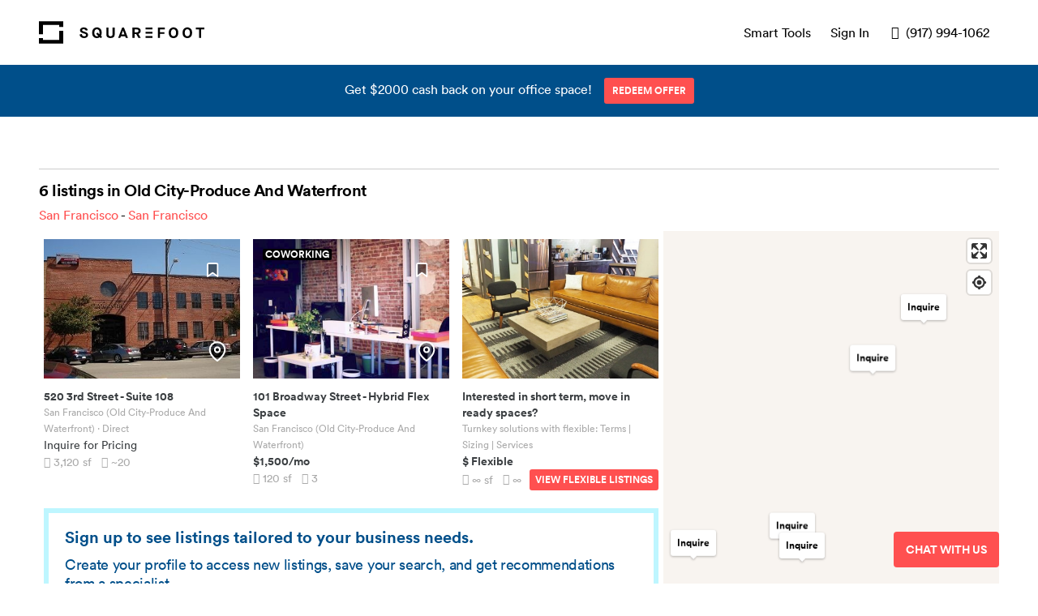

--- FILE ---
content_type: text/css; charset=UTF-8
request_url: https://www.squarefoot.com/_next/static/css/cc18200ebca25011.css
body_size: 6252
content:
.style_container__o0szi{margin:24px auto;animation:style_fadeIn__atcPx 1s ease-out 1}.style_container__o0szi.style_floating__0V8DQ{position:absolute;left:calc(50% - 24px);z-index:9}.style_spinner__fU3yv{display:block;margin:auto;stroke-linecap:square;animation:style_pulse__q0rjJ 5s linear infinite}.style_spinner__fU3yv .style_fg__DB9gY{stroke:#bef6ff;stroke-dasharray:88;animation:style_dash__DiYwG 1.8s linear infinite}.style_spinner__fU3yv .style_bg__d8YVt{stroke:#f5f5f8}@keyframes style_pulse__q0rjJ{0%{transform:scale(1)}50%{transform:scale(.9)}to{transform:scale(1)}}@keyframes style_dash__DiYwG{0%{stroke-dashoffset:88}to{stroke-dashoffset:-88}}@keyframes style_fadeIn__atcPx{0%{opacity:0}to{opacity:1}}.style_bold__v6Aig{font-weight:700!important}.style_fake-link__gh2yO:hover{cursor:pointer;text-decoration:underline}.style_bodyEmphasis__Mf8n1{font-size:16px;font-weight:700;letter-spacing:0}.style_caption__hNKcm{font-size:14px;font-weight:400;letter-spacing:0}.style_captionEmphasis__MnX6_{font-size:14px;font-weight:700;letter-spacing:0}.style_display__16dR3{font-size:48px;font-weight:700;letter-spacing:-2px}@media(max-width:959px){.style_display__16dR3{font-size:36px}}.style_headline__agncP{font-size:36px;letter-spacing:-1.5px;font-weight:700}@media(max-width:959px){.style_headline__agncP{font-size:26px}}.style_title__8FFBa{font-size:36px;letter-spacing:-1.5px;font-weight:400}@media(max-width:959px){.style_title__8FFBa{font-size:26px}}.style_subheader__2Dd6O{font-size:20px;letter-spacing:-.5px;font-weight:400}.style_subheaderEmphasis__vbyxQ{font-size:20px;letter-spacing:-.5px;font-weight:700}.style_micro__K0e3w{font-size:12px;font-weight:400;letter-spacing:0}.style_heading1__Zy6Nx{font-family:Circular Std,helvetica,arial,sans-serif;font-weight:700}.style_heading1__Zy6Nx a{color:inherit}.style_heading2__LwUm0{font-size:20px;font-weight:400;margin-bottom:16px;color:#004f8a;letter-spacing:-1.3px}.style_container__ldz4b{background-color:#fff;padding:10px}.style_container__ldz4b h1{font-size:36px;font-weight:700;margin-bottom:12px;letter-spacing:-1.5px}@media screen and (max-width:959px){.style_container__ldz4b h1{font-size:26px;line-height:30px;letter-spacing:-1px}}.style_container__ldz4b article img{width:100%;height:auto}@media screen and (max-width:959px){.style_container__ldz4b article table{max-width:100%}}.style_container__ldz4b article tr{height:30px;text-align:center}.style_container__ldz4b article h3{margin-bottom:16px;letter-spacing:-1px}.style_container__ldz4b article p{margin-bottom:12px;font-weight:400}.style_container__ldz4b article .images{height:300px;overflow-x:auto;max-height:40vh;overflow-y:hidden;white-space:nowrap}.style_container__ldz4b article .images img{width:auto;height:100%;margin-right:8px}@media screen and (min-width:960px){.style_container__ldz4b{padding:48px}}.styles_tag__ea_qM{border:1px solid #ddd;border-radius:18px;background-color:#fff;min-width:-moz-fit-content;min-width:fit-content;padding:6px 9px;margin-right:6px}.styles_tag__ea_qM:focus,.styles_tag__ea_qM:hover{border-color:#ff5050;color:#ff5050;background-color:#fafafa}.styles_removeBtn__qvZ8s{background-color:unset;border:none;padding:0 0 6px!important}.styles_removeBtn__qvZ8s:hover{color:#ff5050}.styles_tagList__FbAOY{display:flex;flex-direction:row;overflow-x:auto;min-height:30px;margin:6px 0;transition:all .3s ease-out}.styles_empty__bvFea{min-height:0;margin:0}.style_container__FuqkF{position:relative;z-index:3;font-size:14px}.style_container__FuqkF p{line-height:2}.style_container__FuqkF h2,.style_container__FuqkF h3{text-transform:uppercase}.style_container__FuqkF a{color:#000}.style_container__FuqkF .style_lower__MHGWW .style_lists__NMuaL,.style_container__FuqkF .style_upper__RRE4v ul{list-style:none;margin-bottom:28px}.style_container__FuqkF .style_responsiveFlex__JshiU{display:flex;flex-direction:column}@media screen and (min-width:960px){.style_container__FuqkF .style_responsiveFlex__JshiU{flex-direction:row}}.style_container__FuqkF .style_upper__RRE4v{background-color:#fff}.style_container__FuqkF .style_upper__RRE4v h2{text-transform:uppercase;margin-bottom:16px;color:#000;font-style:inherit;line-height:1.9;font-family:Circular Std,helvetica,arial,sans-serif;font-weight:700;font-size:14px;letter-spacing:normal}.style_container__FuqkF .style_upper__RRE4v .style_innerContainerCol2__L1r44{display:flex;flex:2 1}.style_container__FuqkF .style_upper__RRE4v .style_innerContainerCol2__L1r44 .style_item__imIX6{flex:1 1}.style_container__FuqkF .style_upper__RRE4v .style_innerContainerCol2__L1r44 .style_item__imIX6 li{padding:.25rem 0}@media screen and (max-width:959px){.style_container__FuqkF .style_upper__RRE4v .style_innerContainerCol2__L1r44 .style_item__imIX6{width:50%}}.style_container__FuqkF .style_upper__RRE4v .style_innerContainerCol1__m5WiA{flex:1 1}.style_container__FuqkF .style_upper__RRE4v .style_address__ySG51{line-height:1.5}.style_container__FuqkF .style_upper__RRE4v .style_socialMedia__zQKDQ{margin-top:16px}.style_container__FuqkF .style_upper__RRE4v .style_socialMedia__zQKDQ li{display:inline-block;vertical-align:middle}.style_container__FuqkF .style_upper__RRE4v .style_socialMedia__zQKDQ li:not(:last-child){margin-right:16px}.style_container__FuqkF .style_upper__RRE4v .style_appLinkForm__QeE89 .style_appLinkButtons__jvNob{display:flex;margin-bottom:12px}.style_container__FuqkF .style_upper__RRE4v .style_appLinkForm__QeE89 .style_appLinkButtons__jvNob input{border:0;margin-right:0}.style_container__FuqkF .style_upper__RRE4v .style_appLinkForm__QeE89 .style_appLinkButtons__jvNob button{border-radius:0 3px 3px 0}.style_container__FuqkF .style_upper__RRE4v .style_appLinkForm__QeE89 .style_appLinkButtons__jvNob img{width:154px;height:40px}.style_container__FuqkF .style_upper__RRE4v .style_appLinkForm__QeE89 .style_message__wEVQI{margin-bottom:12px;font-weight:700}.style_container__FuqkF .style_blueUpperFooter__eAk1C,.style_container__FuqkF .style_lower__MHGWW{background-color:#bef6ff}.style_container__FuqkF .style_lower__MHGWW nav:not(:first-child){margin-top:16px}.style_container__FuqkF .style_lower__MHGWW .style_section__ZD5D5 h2{display:inline-block}.style_container__FuqkF .style_lower__MHGWW .style_section__ZD5D5 .style_citySubHeading__35LgE{margin-left:.3em}.style_container__FuqkF .style_lower__MHGWW .style_section__ZD5D5 .style_locationSubHeading__Ho985{display:inline-block;font-weight:400;margin-left:.6em}.style_container__FuqkF .style_lower__MHGWW .style_section__ZD5D5 .style_locationSubHeading__Ho985:before{content:"/";margin-right:.6em}@media screen and (max-width:960px){.style_container__FuqkF .style_lower__MHGWW .style_section__ZD5D5 .style_locationSubHeading__Ho985:first-child{margin-left:0}.style_container__FuqkF .style_lower__MHGWW .style_section__ZD5D5 .style_locationSubHeading__Ho985:first-child:before{content:"";margin:0}}@media screen and (max-width:959px){.style_container__FuqkF .style_lower__MHGWW .style_section__ZD5D5 .style_locationSubHeading__Ho985{margin-bottom:0}.style_container__FuqkF .style_lower__MHGWW .style_section__ZD5D5 .style_locationSubHeading__Ho985:last-of-type{margin-bottom:.5em}}.style_container__FuqkF .style_lower__MHGWW .style_section__ZD5D5 .style_neighborhoodList___2Hpt ul{display:flex;flex-flow:column wrap;height:calc(42em - 42vw);min-height:5em;max-height:21em}.style_container__FuqkF .style_lower__MHGWW .style_section__ZD5D5 .style_neighborhoodList___2Hpt ul li{padding-right:.5em;line-height:2rem}.style_container__FuqkF .style_lower__MHGWW .style_section__ZD5D5 .style_lists__NMuaL{display:flex;font-size:.8em}.style_container__FuqkF .style_lower__MHGWW .style_section__ZD5D5 .style_lists__NMuaL .style_listPairContainer__GDFQM{display:flex;flex-direction:column;width:100%}.style_container__FuqkF .style_lower__MHGWW .style_section__ZD5D5 .style_lists__NMuaL .style_listPairContainer__GDFQM ul{flex:1 1;width:100%}.style_container__FuqkF .style_lower__MHGWW .style_section__ZD5D5 .style_lists__NMuaL .style_listPairContainer__GDFQM ul li{margin-bottom:.3em;white-space:nowrap;overflow:hidden;text-overflow:ellipsis}@media screen and (min-width:960px){.style_container__FuqkF .style_lower__MHGWW .style_section__ZD5D5 .style_lists__NMuaL .style_listPairContainer__GDFQM ul{width:50%}}.style_container__FuqkF .style_lower__MHGWW .style_section__ZD5D5 .style_lists__NMuaL .style_listPairContainer__GDFQM:not(:last-child){padding-right:10px}@media screen and (min-width:960px){.style_container__FuqkF .style_lower__MHGWW .style_section__ZD5D5 .style_lists__NMuaL .style_listPairContainer__GDFQM:not(:last-child) ul{padding-right:.5em}.style_container__FuqkF .style_lower__MHGWW .style_section__ZD5D5 .style_lists__NMuaL .style_listPairContainer__GDFQM{flex-direction:row;width:33%}.style_container__FuqkF .style_lower__MHGWW .style_section__ZD5D5 .style_lists__NMuaL{font-size:1em}}.style_container__FuqkF .style_lower__MHGWW .style_footerBottomWrapper__IqcJW{align-items:flex-end;display:flex;border-bottom:2px solid #fff}.style_container__FuqkF .style_lower__MHGWW .style_footerBottomCities__xYWjt{flex:2 1}.style_container__FuqkF .style_lower__MHGWW .style_newYorkTopCities__Wz2mJ{flex:3 1}.style_container__FuqkF .style_lower__MHGWW .style_searchForOfficeSpace__8yXsS{flex:2 1}.style_container__FuqkF .style_lower__MHGWW .style_searchForOfficeSpace__8yXsS ul{width:33.333%}@media screen and (min-width:960px){.style_container__FuqkF .style_lower__MHGWW .style_searchForOfficeSpace__8yXsS ul{width:25%}}.style_container__FuqkF .style_lower__MHGWW .style_officeSpace__CyxeW{min-width:25%}@media screen and (max-width:959px){.style_container__FuqkF .style_lower__MHGWW .style_officeSpace__CyxeW h2{margin-bottom:0}.style_container__FuqkF .style_lower__MHGWW .style_footerBottomWrapper__IqcJW{flex-direction:column}.style_container__FuqkF .style_lower__MHGWW .style_footerBottomCities__xYWjt,.style_container__FuqkF .style_lower__MHGWW .style_footerBottomLegal__DuVBM{width:100%}}.style_footerBottomLegal__DuVBM{margin-bottom:2rem;padding-top:1em;opacity:.7;font-size:13px}.style_legalLinks__vfMfV{display:inline-block}.style_allRightsReserved__m9qwX,.style_copyright__wlYis,.style_legalLink__bm_gh{margin-right:16px}.style_submarkets__3oI2s{margin-top:.6rem}@media screen and (min-width:960px){.style_submarkets__3oI2s{display:inline-block}}.styles_searchBar__fEyDm{width:100%;border:1px solid #ddd!important;margin-right:0!important}@media screen and (max-width:959px){.styles_searchBar__fEyDm{margin:0!important}}.styles_items__Qynad{width:calc(40% - 12px);position:absolute;z-index:200;background-color:#fff;border:1px solid #ddd;border-radius:2px;max-height:240px;overflow:auto;box-shadow:0 0 12px 0 rgba(0,0,0,.2)}@media screen and (max-width:959px){.styles_items__Qynad{width:100%}}.styles_item__qtPBl{transition:all .2s ease-in;list-style-type:none;padding:6px 6px .5em;cursor:pointer}.styles_item__qtPBl:focus,.styles_item__qtPBl:hover{background-color:#f5f5f8}.style_logoContainer__NkIBU,.style_logoContainer__NkIBU>a{display:flex;align-items:center}.style_logo__Ipf4q{height:28px;margin-right:20px}.style_logoText__Zo5JY{height:15px}.styles_cityCheckbox__WqSS4{border:1px solid #ddd;padding:18px;display:flex;justify-content:space-between}.styles_cityCheckbox__WqSS4:not(:first-of-type){border-top:none}.styles_nhoodCheckboxes__dlNQx.styles_hide__52QTG{max-height:0;padding:0 36px}.styles_nhoodCheckboxes__dlNQx{border:1px solid #ddd;border-top:none;padding:24px 36px;overflow:auto;max-height:1000px;transition:all .5s ease-out}.styles_checkbox__qFE51{display:block;margin-bottom:24px}.styles_checkbox__qFE51:last-of-type{margin-bottom:0}.styles_collapse__lS3do{margin-right:6px}@keyframes styles_hide__52QTG{0%{height:0}to{height:auto}}.style_container__nKh2V{position:relative;z-index:8;display:flex;justify-content:space-between;font-size:16px;color:#000;padding:20px 48px}.style_container__nKh2V a:hover,.style_container__nKh2V button:focus,.style_container__nKh2V button:hover{transform:none;text-decoration:none;box-shadow:none;outline:none;cursor:pointer}.style_container__nKh2V a,.style_container__nKh2V button{color:#000;display:flex}.style_container__nKh2V .style_burgerButton__liDZb,.style_container__nKh2V .style_closeButton__b_Etm,.style_container__nKh2V .style_cogButton__I7UYx,.style_container__nKh2V .style_phoneButton__Y3SfB{margin-left:12px;width:16px;height:16px}.style_container__nKh2V .style_burgerButton__liDZb:hover,.style_container__nKh2V .style_closeButton__b_Etm:hover,.style_container__nKh2V .style_cogButton__I7UYx:hover,.style_container__nKh2V .style_phoneButton__Y3SfB:hover{cursor:pointer;color:#ff5050}.style_container__nKh2V h1{font-size:24px;letter-spacing:-.5px;margin-bottom:0}.style_container__nKh2V .style_navigationContainer__0hl37{display:flex;align-items:center}.style_container__nKh2V .style_phoneButton__Y3SfB .icon-phone{font-size:16px;vertical-align:bottom}.style_container__nKh2V .style_contact__w_kBl a{text-decoration:none}.style_container__nKh2V .style_contact__w_kBl a .icon-phone{margin-right:5px;width:16px;height:16px}.style_container__nKh2V .style_toggleButton__ujeev{display:none}.style_container__nKh2V .style_toggleButton__ujeev~.style_phoneButton__Y3SfB,.style_container__nKh2V .style_toggleButton__ujeev~label{display:none;font-size:18px}.style_container__nKh2V .style_nav__BYMHk ul{align-items:center}.style_container__nKh2V .style_nav__BYMHk li,.style_container__nKh2V .style_nav__BYMHk ul{display:flex;justify-content:center;position:relative}.style_container__nKh2V .style_nav__BYMHk li.style_contact__w_kBl,.style_container__nKh2V .style_nav__BYMHk li.style_contact__w_kBl span,.style_container__nKh2V .style_nav__BYMHk li.style_contact__w_kBl~a{padding:0}.style_container__nKh2V .style_nav__BYMHk a.style_cogButton__I7UYx{margin-left:12px;padding:0}.style_container__nKh2V .style_nav__BYMHk a.style_cogButton__I7UYx span.style_iconCog__X7KpH{font-size:125%;padding:0}.style_container__nKh2V .style_nav__BYMHk a,.style_container__nKh2V .style_nav__BYMHk button,.style_container__nKh2V .style_nav__BYMHk span{font-size:inherit;justify-content:center;align-items:center;text-align:center;padding:12px;margin:0;background-color:transparent;text-transform:none;font-weight:400}.style_container__nKh2V .style_nav__BYMHk .style_quickStart__tLxaW{display:none}@media screen and (max-width:959px){.style_container__nKh2V{padding:20px 10px 16px}.style_container__nKh2V .style_toggleButton__ujeev:not(:checked)~.style_nav__BYMHk a:first-child,.style_container__nKh2V .style_toggleButton__ujeev:not(:checked)~.style_nav__BYMHk button{display:none}.style_container__nKh2V .style_toggleButton__ujeev:not(:checked)~.style_burgerButton__liDZb,.style_container__nKh2V .style_toggleButton__ujeev:not(:checked)~.style_cogButton__I7UYx,.style_container__nKh2V .style_toggleButton__ujeev:not(:checked)~.style_phoneButton__Y3SfB{display:block}.style_container__nKh2V .style_toggleButton__ujeev:checked~.style_nav__BYMHk{flex-direction:column;z-index:2;position:fixed;top:58px;height:calc(100vh - 58px);left:0;right:0;margin:0;background-color:#fff}.style_container__nKh2V .style_toggleButton__ujeev:checked~.style_nav__BYMHk ul{flex-direction:column;width:100%;height:100%}.style_container__nKh2V .style_toggleButton__ujeev:checked~.style_nav__BYMHk li{width:100%;background-color:#fff}.style_container__nKh2V .style_toggleButton__ujeev:checked~.style_nav__BYMHk a,.style_container__nKh2V .style_toggleButton__ujeev:checked~.style_nav__BYMHk button{display:block;width:100%;height:100%;font-size:24px;padding:16px}.style_container__nKh2V .style_toggleButton__ujeev:checked~.style_nav__BYMHk a:hover,.style_container__nKh2V .style_toggleButton__ujeev:checked~.style_nav__BYMHk button:hover{background-color:#bef6ff}.style_container__nKh2V .style_toggleButton__ujeev:checked~.style_burgerButton__liDZb,.style_container__nKh2V .style_toggleButton__ujeev:checked~.style_cogButton__I7UYx,.style_container__nKh2V .style_toggleButton__ujeev:checked~.style_nav__BYMHk .style_contact__w_kBl,.style_container__nKh2V .style_toggleButton__ujeev:checked~.style_phoneButton__Y3SfB{display:none}.style_container__nKh2V .style_toggleButton__ujeev:checked~.style_closeButton__b_Etm,.style_container__nKh2V .style_toggleButton__ujeev:checked~.style_nav__BYMHk .style_quickStart__tLxaW{display:block}}.style_second__7GNnq{animation-delay:.33s}.style_third__HiNXP{animation-delay:.66s}.style_first__w6Q8p,.style_second__7GNnq,.style_third__HiNXP{animation-name:style_bump__C3_o6;animation-duration:1s;animation-iteration-count:infinite;animation-timing-function:linear;display:inline-block}@keyframes style_bump__C3_o6{0%,to{transform:none}50%{transform:translateY(-3px)}}@keyframes style_open__o2XRx{0%{opacity:0;transform:scale(.7)}to{opacity:1;transform:scale(1)}}.style_container__nstQe{top:0;left:0;right:0;bottom:0;position:fixed;z-index:12;background-color:rgba(33,33,33,.5)}@media screen and (min-width:960px){.style_container__nstQe{display:flex;align-items:center;justify-content:center}}.style_basicInner__KmMjW{position:relative;background-color:#fff;animation:style_open__o2XRx .16s ease-out 1;box-shadow:0 4px 15px -5px #6b7175}.style_basicInner__KmMjW .style_closeButton__qPwAm{top:20px;right:20px;font-size:16px;padding:4px 12px;position:absolute;color:#6b7175;border:1px solid #fafafa;background-color:transparent}.style_basicInner__KmMjW .style_closeButton__qPwAm:hover{background-color:#fafafa}@media screen and (max-width:959px){.style_basicInner__KmMjW{width:100%;height:100%}}.style_inner__2Gz9M{min-height:100%;overflow-y:auto;max-height:100vh;position:relative;color:#212121;background-color:#fff;padding:10px;animation:style_open__o2XRx .16s ease-out 1;box-shadow:0 4px 15px -5px #6b7175}.style_inner__2Gz9M input:last-child{margin-bottom:0}.style_inner__2Gz9M .select,.style_inner__2Gz9M input:not([type=submit]):not([type=checkbox]):not([type=radio]){width:100%;display:block;margin:12px 0}.style_inner__2Gz9M p{margin:16px 0}.style_inner__2Gz9M .style_closeButton__qPwAm{top:20px;right:20px;padding:4px 12px;position:absolute;font-size:16px;color:#6b7175;border:1px solid #fafafa;background-color:transparent}.style_inner__2Gz9M .style_closeButton__qPwAm:hover{background-color:#fafafa}@media screen and (max-width:959px){.style_inner__2Gz9M{padding-top:40px}}@media screen and (min-width:960px){.style_inner__2Gz9M{width:50%;min-height:auto;border-radius:3px;padding:48px}}.styles_modal__1_KzQ{max-width:940px;max-height:501px;width:100%;display:flex;border-radius:4px;box-shadow:0 0 10px 0 rgba(0,0,0,.2)}.styles_modal__1_KzQ>button{display:none}@media screen and (max-width:959px){.styles_modal__1_KzQ{max-width:none;padding:48px;height:auto}}.styles_button__XFzlw{font-size:16px;font-weight:700;padding:10px 24px;border-radius:0 2px 2px 0;line-height:normal;margin:0}@media screen and (max-width:959px){.styles_button__XFzlw{border-radius:0 0 2px 2px}}.styles_sideContent__X0ypb{width:282px}@media screen and (max-width:959px){.styles_sideContent__X0ypb{display:none}}.styles_mainContent__8eMHw{display:flex;align-items:center;justify-content:center;width:100%}.styles_container__o5vIM{background-color:rgba(255,255,255,.8)}@media screen and (max-width:959px){.styles_container__o5vIM{display:flex;align-items:center;padding:0 12px}}.styles_closeButton__c_1Bd{color:#6b7175;background-color:transparent;border:none;position:absolute;top:-26px;right:0;padding:0;font-size:19px}.styles_closeButton__c_1Bd:hover{color:#ff5050;cursor:pointer;text-decoration:none}.styles_contentWrapper__XAGx6{width:100%;display:inherit}.styles_image__TDG39{height:100%}.style_form__ObDSg{display:flex;flex-direction:column}@media screen and (min-width:960px){.style_form__ObDSg{width:340px}}.style_input__VzOxj{font-size:16px!important;padding:10px 12px!important;margin-bottom:12px!important;margin-right:0!important}.style_button__cZ1eP{font-size:16px;font-weight:700;padding:10px 24px;border-radius:2px;background-color:#ff5050;color:#fff;margin-bottom:5px;border:none;cursor:pointer}.style_button__cZ1eP:disabled{background:#aaa}.style_sideContent__YAheR{width:282px;height:501px;background-size:cover;background-position:50%;color:#fff;font-size:20px;display:block}.style_heading__AnGR9{font-size:20px;line-height:normal;color:#000;margin-bottom:6px}.style_subheading__jra2H{font-size:16px;font-weight:400;line-height:normal;color:#000;margin-bottom:24px}.style_error__ZdQ_J{color:#ff5050;line-height:normal;margin:12px 0;visibility:hidden}.style_inputError__nLgCg{border-color:#ff5050!important}.style_visible__vPoih{visibility:visible}.style_createAccountLinkContainer__f_fvc{text-align:center;margin-top:.75em}.style_cta__2uHwd{max-width:340px}.style_customSideContent__KY5BO{height:100%;width:100%}.style_image__GC_lz{height:100%}.style_listingBadge__pDMvE{position:absolute;top:12px;left:12px;font-size:12px;font-weight:700;color:#fff;text-transform:uppercase;padding:1px 3px;border-radius:2px;box-shadow:0 1px 5px 0 rgba(0,0,0,.2);background-color:#000;z-index:1}@media screen and (max-width:959px){.style_listingBadge__pDMvE{top:4px;left:4px}}.style_brokerInsight__MJq8R{background:#ff5050}.style_virtualTour__XITvp{background:#ff9b3c}.style_card__3l90I{display:flex;flex-flow:column wrap;margin:0 0 12px;width:100%;background-color:#fff;transition:transform .12s ease-out}.style_card__3l90I:hover{transform:scale(1.024) translateY(-4px)}.style_card__3l90I:hover a{text-decoration:none;color:inherit}@media screen and (max-width:959px){.style_card__3l90I{flex:1 0 264px;margin-right:0}}.style_listingCardImageWrapper__c11bE{position:relative;width:100%;height:172px}.style_listingCardImage__97KwO{width:100%;height:100%;-o-object-fit:cover;object-fit:cover}.style_inner___sE58{margin-top:12px;font-size:14px}.style_subtitle__kDSUO{color:#aaa;font-size:12px;margin-bottom:0}.style_title__o35Fk{color:#3a3e41;font-size:14px;font-weight:700;line-height:normal}.style_details__SokSM{font-size:14px;color:#aaa}@media screen and (max-width:959px){.style_card__3l90I.style_ice__ICFYd .style_listingCardImageWrapper__c11bE{width:88px;height:88px;margin-right:.5em}.style_card__3l90I.style_ice__ICFYd{flex-flow:row nowrap;margin-bottom:0}}.style_cards__tCsJ_{display:flex;flex-flow:row wrap;width:100%}.style_cards__tCsJ_>a{flex:1 0 304px;padding:10px 6px;position:relative;height:290px;transition:transform .12s ease-out;text-decoration:none}.style_cards__tCsJ_>a:focus,.style_cards__tCsJ_>a:hover,.style_cards__tCsJ_>a:visited{color:inherit;text-decoration:none}@media screen and (max-width:959px){.style_cards__tCsJ_>a{padding:10px 0;height:unset;flex:0 0 auto}.style_cards__tCsJ_{flex-flow:column nowrap}}.style_skeleton___v96I{flex:1 0 304px;padding:10px 6px;position:relative;height:290px}@media screen and (max-width:959px){.style_skeleton___v96I{padding:10px 0;height:unset;flex:0 0 auto;height:108px}}.style_cards__tCsJ_.style_ice__jV8ud>.style_skeleton___v96I,.style_cards__tCsJ_.style_ice__jV8ud>a{grid-gap:4px;gap:4px}@media screen and (max-width:959px){.style_cards__tCsJ_.style_ice__jV8ud>.style_skeleton___v96I,.style_cards__tCsJ_.style_ice__jV8ud>a{padding:10px 6px}}.styles_modal__YG0HM{display:flex;flex-direction:column;border-radius:4px;box-shadow:0 0 10px 0 rgba(0,0,0,.2);padding:18px 24px}.styles_modal__YG0HM>button{display:none}.styles_modal__YG0HM h1{color:#004f8a;font-size:16px;font-weight:700}@media screen and (max-width:959px){.styles_modal__YG0HM{max-width:100vw;height:100vh}}.styles_saveSearchForm__azjz6{display:flex;flex-direction:column;grid-gap:6px;gap:6px;margin-top:12px}.styles_saveSearchForm__azjz6 input{font-size:14px;height:32px;width:351px}.styles_saveSearchForm__azjz6 .styles_buttonContainer__qhZcX{display:flex;justify-content:flex-end}.styles_saveSearchForm__azjz6 .styles_buttonContainer__qhZcX .styles_closeButton__KKzwA{color:#aaa;background-color:#fff}.styles_saveSearchForm__azjz6 .styles_buttonContainer__qhZcX .styles_saveSearchButton__hQQ41{margin-left:24px}.style_engagementCard__6ofz_{display:inline-block;vertical-align:top;width:100%;background-color:#fff;border:6px solid #bef6ff;padding:20px;margin-bottom:12px}.style_title__ps_DE{color:#004f8a;line-height:20px;font-weight:700;font-size:20px;margin-bottom:12px}.style_subtitle__chL9T{color:#004f8a;font-size:18px;letter-spacing:-.33px;line-height:1.3em;margin-bottom:12px}.style_inputsContainer__RcIah{display:flex}@media screen and (max-width:959px){.style_inputsContainer__RcIah{flex-direction:column}}.style_input__4vZ6h{flex-basis:calc(50% - 4px)}@media screen and (max-width:959px){.style_input__4vZ6h{flex-basis:100%}}.style_button__VEX1o{flex-basis:calc(50% - 4px);margin-right:4px;margin-left:4px;margin-bottom:4px}@media screen and (max-width:959px){.style_button__VEX1o{flex-basis:100%;margin-left:0}}.style_spinner__qUoJZ{margin:auto 22.5px}.style_container__9FjPT{list-style:none;text-align:center;font-size:13px;font-weight:700;margin-top:24px;margin-bottom:17px}.style_container__9FjPT li{display:inline-block;text-transform:uppercase;margin-bottom:2px}.style_container__9FjPT li:not(:last-child){margin-right:12px}.style_container__9FjPT li a,.style_container__9FjPT li span{padding:4px 2px;display:block;width:100%;height:100%}.style_container__9FjPT li a:hover,.style_container__9FjPT li span:hover{cursor:pointer}.style_container__9FjPT li a{color:#6b7175}.style_container__9FjPT li.style_selected__Zj0yw,.style_container__9FjPT li:hover{color:#212121;border-bottom:2px solid #ff5050;margin-bottom:0}.style_container__9FjPT li:hover a{color:#ff5050;text-decoration:none}.style_container__9FjPT.style_truncatedStart___HTqy>li:nth-of-type(2) a:after,.style_container__9FjPT.style_truncatedStart___HTqy>li:nth-of-type(2) span:after{content:"···";padding-left:12px}.style_container__9FjPT.style_truncatedEnd__KdRMM>li:nth-last-of-type(2) a:before,.style_container__9FjPT.style_truncatedEnd__KdRMM>li:nth-last-of-type(2) span:before{content:"···";padding-right:12px}.style_skeleton__zE7Ge{height:23px;margin-top:24px;margin-bottom:17px}.style_mapUnlockOverlay__JVMF_{position:relative;width:100%;height:100%;display:flex;flex-direction:column;align-items:center;justify-content:center;cursor:pointer}.style_mapUnlockOverlayText__UKVsb{pointer-events:none;text-align:center;white-space:pre-wrap}.style_mapUnlockOverlayImg__bOK6_{position:absolute;z-index:-1;top:0;left:0;filter:blur(2px);opacity:.3;pointer-events:none}.style_mapMarker__wU9mz{cursor:pointer;text-align:center;transform:translateY(-100%) translateX(-50%);font-family:Circular Std,helvetica,arial,sans-serif;color:#000}.style_defaultMapMarker__2s7yj{font-size:12px;font-weight:700;box-shadow:0 1px 3px rgba(0,0,0,.3);padding:6px 8px;border-radius:3px;background-color:#fff}.style_defaultMapMarker__2s7yj:after,.style_defaultMapMarker__2s7yj:before{content:"";display:block;position:absolute;top:100%;left:50%;margin-left:-4px}.style_defaultMapMarker__2s7yj:before{box-shadow:3px 3px 3px -2px rgba(0,0,0,.3);margin-top:-6px;width:8px;height:8px;transform:rotate(45deg)}.style_defaultMapMarker__2s7yj:after{border-color:#fff transparent transparent;border-style:solid;border-width:4px 4px 0}.style_defaultMapMarker__2s7yj small{color:inherit}.style_defaultMapMarker__2s7yj.style_hovered__3b_JO,.style_defaultMapMarker__2s7yj .style_markerHover__ynekV{background-color:#004f8a;color:#fff;cursor:pointer;z-index:3}.style_defaultMapMarker__2s7yj.style_hovered__3b_JO i,.style_defaultMapMarker__2s7yj .style_markerHover__ynekV i{color:#fff}.style_defaultMapMarker__2s7yj.style_hovered__3b_JO:after,.style_defaultMapMarker__2s7yj .style_markerHover__ynekV:after{border-top-color:#004f8a}.style_defaultMapMarker__2s7yj.style_brokerInsightHover__FR_7Q{background-color:#ff5050;color:#fff;cursor:pointer;z-index:3}.style_defaultMapMarker__2s7yj.style_brokerInsightHover__FR_7Q i{color:#fff}.style_defaultMapMarker__2s7yj.style_brokerInsightHover__FR_7Q:after{border-top-color:#ff5050}.style_defaultMapMarker__2s7yj.style_clientSearchHover__JSjf3{background-color:#bef6ff;color:#000;cursor:pointer;z-index:3}.style_defaultMapMarker__2s7yj.style_clientSearchHover__JSjf3:after{border-top-color:#bef6ff}.style_defaultMapMarker__2s7yj.style_expanded__z0dzZ{padding:1px;z-index:2;background-color:transparent}.style_defaultMapMarker__2s7yj.style_expanded__z0dzZ.style_hovered__3b_JO,.style_defaultMapMarker__2s7yj.style_expanded__z0dzZ .style_markerHover__ynekV{cursor:pointer;z-index:3}.style_defaultMapMarker__2s7yj.style_expanded__z0dzZ.style_hovered__3b_JO i,.style_defaultMapMarker__2s7yj.style_expanded__z0dzZ .style_markerHover__ynekV i{color:#fff}.style_defaultMapMarker__2s7yj.style_expanded__z0dzZ.style_hovered__3b_JO:after,.style_defaultMapMarker__2s7yj.style_expanded__z0dzZ .style_markerHover__ynekV:after{border-top-color:#fff}.style_defaultMapMarker__2s7yj .style_markerInner__t4LfG{top:-1px;width:inherit;position:relative;background-color:inherit}.style_defaultMapMarker__2s7yj .style_markerInner__t4LfG a:hover{background-color:#fafafa;text-decoration:none}.style_defaultMapMarker__2s7yj .style_markerInner__t4LfG small{display:block;font-size:8px;text-transform:uppercase}.style_defaultMapMarker__2s7yj .style_markerInner__t4LfG .style_markerHover__ynekV{position:absolute;left:100%;top:-6px;bottom:-6px;padding:6px 8px 30px 20px;box-shadow:3px 3px 4px -2px rgba(0,0,0,.3);z-index:1}.style_defaultMapMarker__2s7yj .style_markerInner__t4LfG .style_markerHover__ynekV:after{content:"";display:block;position:absolute;top:8px;bottom:8px;left:10px;width:2px;background-color:rgba(255,255,255,.3)}.style_defaultMapMarker__2s7yj .style_star__DQyJb{color:#004f8a;position:absolute;left:-7px;top:0;font-size:8px}li.style_mapCard__h0wua{max-width:500px;border:0;text-align:left;background-color:#fff;margin:-2px -4px;padding:8px;border-radius:4px;white-space:nowrap;width:-moz-max-content;width:max-content;display:flex}li.style_mapCard__h0wua img{height:100%}li.style_mapCard__h0wua:hover{background-color:#fafafa}li.style_mapCard__h0wua>div{white-space:normal;vertical-align:middle}li.style_mapCard__h0wua>div:first-child{border-radius:3px;width:112px;height:112px;margin:0}li.style_mapCard__h0wua>div:last-child{display:flex;flex-direction:column;justify-content:space-between;padding:6px 12px;border:0}@keyframes style_open__3pk6j{0%{opacity:0;transform:scale(.7)}to{opacity:1;transform:scale(1)}}.style_container__aPuPP{position:fixed;top:0;bottom:0;left:0;right:0;background-color:rgba(33,33,33,.5);z-index:12}@media screen and (min-width:960px){.style_container__aPuPP{display:flex;align-items:center;justify-content:center}}.style_basicInner__JiGN7{background-color:#fff;box-shadow:0 4px 15px -5px #6b7175;animation:style_open__3pk6j .16s ease-out 1;position:relative}.style_basicInner__JiGN7 .style_closeButton__ma3sx{position:absolute;right:20px;top:20px;font-size:16px;padding:4px 12px;color:#6b7175;background-color:transparent;border:1px solid #fafafa}.style_basicInner__JiGN7 .style_closeButton__ma3sx:hover{background-color:#fafafa}@media screen and (max-width:959px){.style_basicInner__JiGN7{height:100%;width:100%}}.style_inner__OlCw8{min-height:100%;max-height:100vh;overflow-y:auto;padding:10px;color:#212121;background-color:#fff;box-shadow:0 4px 15px -5px #6b7175;animation:style_open__3pk6j .16s ease-out 1;position:relative}.style_inner__OlCw8 .select,.style_inner__OlCw8 input:not([type=submit]):not([type=checkbox]):not([type=radio]){display:block;width:100%;margin:12px 0}.style_inner__OlCw8 input:last-child{margin-bottom:0}.style_inner__OlCw8 p{margin:16px 0}.style_inner__OlCw8 .style_closeButton__ma3sx{position:absolute;right:20px;top:20px;font-size:16px;padding:4px 12px;color:#6b7175;background-color:transparent;border:1px solid #fafafa}.style_inner__OlCw8 .style_closeButton__ma3sx:hover{background-color:#fafafa}@media screen and (max-width:959px){.style_inner__OlCw8{padding-top:40px}}@media screen and (min-width:960px){.style_inner__OlCw8{width:50%;min-height:auto;padding:48px;border-radius:3px}}.style_inquiryLoginLink__nu8d7{cursor:pointer;border-bottom:2px solid #ff5050}.styles_skeleton__3Fc7_{color:transparent!important;background:#f6f7f8;background-image:linear-gradient(90deg,#f6f7f8 0,#edeef1 20%,#f6f7f8 40%,#f6f7f8);background-size:800px 104px;animation:styles_placeholderShimmer__gFn5j 1s linear 0s infinite forwards}.styles_skeleton__3Fc7_ *{visibility:hidden}.styles_defaultImageCopy__kjVRg{position:absolute;top:40%;left:4rem}.styles_defaultImageCopy__kjVRg p{font-size:24px;color:#000;line-height:1}@media screen and (max-width:959px){.styles_defaultImageCopy__kjVRg{top:30%;left:2rem}}@keyframes styles_placeholderShimmer__gFn5j{0%{background-position:-468px 0}to{background-position:468px 0}}.style_container__bF8KF{display:flex;flex-direction:row;overflow:auto;max-height:81vh}@media screen and (min-width:959px){.style_loadingContainer__nDUI7{width:243px;height:587px;display:flex;align-items:center;justify-content:center}}.style_selectors__MRpvE{display:flex;flex-direction:column;min-width:calc(40% - 12px);margin-right:12px;overflow:auto}@media screen and (max-width:959px){.style_selectors__MRpvE{width:100%;margin-right:0}}.style_map__u7XbD{width:100%}@media screen and (max-width:959px){.style_map__u7XbD{display:none}}.style_marketSelector__9d2Cz{margin-right:0;border:1px solid #ddd}@media screen and (max-width:959px){.style_marketSelector__9d2Cz{margin:0}}
/*# sourceMappingURL=cc18200ebca25011.css.map*/

--- FILE ---
content_type: text/css; charset=UTF-8
request_url: https://www.squarefoot.com/_next/static/css/ce2238fca19498f3.css
body_size: 5549
content:
.styles_menu__T1oSZ{width:0;height:0;display:inline-block;vertical-align:bottom;position:relative;top:7px;left:3px}@media(max-width:959px){.styles_menu__T1oSZ{position:static}}.styles_menuInner__XX5yc{padding:24px;box-sizing:border-box;visibility:hidden;opacity:0;transform:translateY(20px);transition:visibility 0s linear .3s,opacity .2s,transform .15s;background-color:#fff;position:absolute;z-index:9;box-shadow:0 2px 10px 0 rgba(0,0,0,.2);border-radius:4px}@media(max-width:959px){.styles_menuInner__XX5yc{padding:12px 12px 3px;position:fixed;top:0;right:0;width:100%;height:100%;display:flex;flex-direction:column}}.styles_visible__0GDVW{visibility:visible;opacity:1;transform:translate(0);transition:visibility 0s linear 0s,opacity .2s,transform .15s}.styles_header___wQ5_{display:none}@media(max-width:959px){.styles_header___wQ5_{display:flex;align-items:center;margin-bottom:12px}}.styles_title__joFbS{margin:0;font-size:20px;font-weight:700;color:#004f8a;line-height:26px}.styles_closeButton__YkhM9{cursor:pointer;border:none;font-size:28px;background-color:transparent;color:#000;margin:0 0 0 auto;line-height:26px;padding:0}.styles_closeButton__YkhM9:focus,.styles_closeButton__YkhM9:hover{background-color:transparent!important;box-shadow:none}.styles_footer__5xQRF{display:flex;justify-content:space-between;flex-direction:row-reverse;padding:10px 5px}.styles_footer__5xQRF button{cursor:pointer;border:none;font-size:16px;font-weight:700;padding:0;margin-right:0;background-color:transparent}@media(max-width:959px){.styles_footer__5xQRF button{padding:14px}}.styles_footer__5xQRF .styles_clearButton__TQCHy{color:#aaa}@media(max-width:959px){.styles_footer__5xQRF .styles_clearButton__TQCHy{order:2}}.styles_footer__5xQRF .styles_doneButton__Z3Vpw{color:#ff5050;margin-left:24px}@media(max-width:959px){.styles_footer__5xQRF .styles_doneButton__Z3Vpw{margin-left:0;background-color:#f4502b;color:#fff;text-transform:uppercase}.styles_footer__5xQRF{margin-top:auto;flex-direction:column}}.styles_wrapper__g4Ezq{display:inline-block}.style_chip__bphWb{border:1px solid #ddd;background-color:transparent;color:#000;text-transform:none;font-weight:500;font-size:16px;border-radius:27px;padding:6px 12px;margin:0}.style_chip__bphWb:focus,.style_chip__bphWb:hover{background-color:#fafafa;box-shadow:none;outline:none}.style_chip__bphWb:focus{box-shadow:0 0 2px 2px #68a1f8}@media(max-width:959px){.style_chip__bphWb{font-size:14px}}.style_active__EqRLy{background-color:#fafafa}.styles_chip__Im9Bx{margin-right:12px;margin-bottom:6px}@media screen and (max-width:959px){.styles_chip__Im9Bx{margin-right:6px}}.styles_chipDesktop__6YfuT{color:#ff5050;border-color:#ff5050;display:inline-block}.styles_chipMobile__PlKi5{color:#ff5050;border-color:#ff5050;display:none}@media screen and (max-width:959px){.styles_chipDesktop__6YfuT{display:none}.styles_chipMobile__PlKi5{display:inline-block!important}}.styles_filterWrapper__VPB4A{display:flex;flex-direction:column}.styles_locationFilter__kMLfQ{width:650px}@media screen and (max-width:959px){.styles_locationFilter__kMLfQ{width:100%}.styles_hideMap__RCmrT{display:none}}.styles_selectorsClassName__CcmLt{min-width:calc(50% - 12px)}.styles_marketLocationSelector__RwbFT{height:81vh;overflow:auto}.style_button__pGtec{color:#888;background-color:#fff;display:inline-block;border:1px solid #888;border-right:none;line-height:1;font-family:Circular Std,helvetica,arial,sans-serif;max-width:100%;padding:17px 30px;font-size:14px;cursor:pointer;flex:1 1;margin:0}.style_button__pGtec:focus,.style_button__pGtec:hover{text-decoration:none;box-shadow:0 1px 3px rgba(0,0,0,.3)}.style_button__pGtec:last-of-type{border-right:1px solid #888;border-top-right-radius:3px;border-bottom-right-radius:3px}.style_button__pGtec:first-of-type{border-top-left-radius:3px;border-bottom-left-radius:3px}.style_selected__oEzOS{color:#ff5050;border:1px solid #ff5050}.style_selected__oEzOS+.style_button__pGtec{border-left:none}.style_button__pGtec+.style_selected__oEzOS{border-left:1px solid #ff5050;border-right:1px solid #ff5050}.style_menu__Kdt09{display:flex;flex-wrap:nowrap;justify-content:center;margin-bottom:14px}.style_switcher__DgQkd{margin-bottom:14px}.style_handle__vEBgG{border:1px solid #ff5050;background-color:#fff;position:absolute;margin-left:-15px;z-index:2;width:24px;height:24px;text-align:center;cursor:pointer;border-radius:50%;box-shadow:0 2px 5px 0 rgba(0,0,0,.2)}.style_track__P0BuT{z-index:1px;background-color:#ff5050}.style_rail__ht6BQ,.style_track__P0BuT{position:absolute;height:3px;margin-top:11px;border-radius:5px;cursor:pointer}.style_rail__ht6BQ{width:100%;background-color:#aaadae}.style_slider__X_8EF{position:relative;width:100%;height:24px}.styles_priceMenu__1nIaB{width:399px}@media screen and (max-width:959px){.styles_priceMenu__1nIaB{width:100%}}.styles_priceRangeInputs__vsiko{margin-bottom:7px;align-items:center;display:flex}.styles_priceInputWrapper__TSp4s{line-height:50px;display:flex}.styles_prefixSign__a_FUO{margin:0 5px 0 0}.styles_spacer__5GBPm{margin:0 auto}.styles_slider__OswvB{width:90%;margin:0 5%}@media screen and (max-width:959px){.styles_slider__OswvB{margin:0 10%;width:80%}}.styles_maxInputWrapper__FbnE_{height:50px}.styles_zeroHeightWrapper__vuXbm{height:0}.styles_minInput__JPKMR{width:130px;margin:0!important}.styles_backgroundMaxInput__KVYAG{width:130px;pointer-events:none;-webkit-user-select:none;-moz-user-select:none;user-select:none;margin:0!important}.styles_maxInput__v6MLe{width:130px;background-color:transparent!important;margin:0!important}.styles_warning__T8QWs{margin-top:14px}.styles_filterWrapper__zTCKb{display:flex;flex-direction:column}.styles_priceMenu__1A2Aw{width:399px}@media screen and (max-width:959px){.styles_priceMenu__1A2Aw{width:100%}}.styles_chip__faXGR{margin-right:12px;margin-bottom:6px}@media screen and (max-width:959px){.styles_chip__faXGR{margin-right:6px}}.styles_chipSelected__6iAnd{color:#ff5050;border-color:#ff5050}.styles_filterWrapper__8nQvs{display:flex;flex-direction:column}.styles_inputs__R_3vt{display:flex;justify-content:space-between;margin:14px 14px 14px 0}.styles_label__fFUYe{margin:auto 0}.styles_sizeInput__cqtM_{width:100px}.styles_sizeMenu__K0HtJ{width:399px}@media screen and (max-width:959px){.styles_sizeMenu__K0HtJ{width:100%}}.styles_sqftRangeInputs__EbYXY{margin-bottom:7px;vertical-align:middle;display:flex}input.styles_sqftInput__7IEl9{width:45%;margin-right:0}.styles_spacer__2eZb_{width:10%;line-height:50px;text-align:center}.styles_slider__P53nc{width:90%;margin:0 5%}@media screen and (max-width:959px){.styles_slider__P53nc{margin:0 10%;width:80%}}.styles_message__5T4KQ{margin-top:14px}.styles_chip__8iVia{margin-right:12px;margin-bottom:6px}@media screen and (max-width:959px){.styles_chip__8iVia{margin-right:6px}}.styles_chipSelected__Qmq4T{color:#ff5050;border-color:#ff5050}.style_container__IuVEY{margin-bottom:4px}.style_container__IuVEY input[type=radio]{display:none}.style_container__IuVEY input[type=radio]+label{display:inline-flex;justify-content:flex-start;align-items:center;padding:12px 24px;border:1px solid #aaa;margin:0 -1px 12px 0;cursor:pointer;text-align:unset;flex:1 1 100%;color:#aaa}.style_container__IuVEY input[type=radio]+label:first-of-type{border-radius:3px 3px 0 0}.style_container__IuVEY input[type=radio]+label:last-of-type{border-radius:0 0 3px 3px}.style_container__IuVEY input[type=radio]+label>span{display:none}@media screen and (max-width:959px){.style_container__IuVEY input[type=radio]+label>span{display:block;font-size:14px;font-weight:400}.style_container__IuVEY input[type=radio]+label{display:block}}.style_container__IuVEY input[type=radio]:checked+label{background-color:#ff5050;color:#fff;border-color:#ff5050}@media screen and (max-width:959px){.style_container__IuVEY input[type=radio]:checked+label{color:#ff5050;border-color:#ff5050;background-color:#fff;font-weight:700}}.style_container__IuVEY.small input[type=radio]+label{padding:.5em;font-size:14px}@media screen and (max-width:959px){.style_container__IuVEY{display:flex;flex-wrap:wrap;align-items:stretch}}.styles_filterWrapper__ma2Eq{display:flex;flex-direction:column;margin-right:6px}.styles_leaseTermMenu__mgjEQ{width:400px}.styles_leaseTermMenu__mgjEQ p{margin-top:12px;line-height:1.2}@media(max-width:959px){.styles_leaseTermMenu__mgjEQ{width:100%}}.styles_leaseTermImage__KXPlN{width:351px}@media(max-width:959px){.styles_leaseTermImage__KXPlN{margin:30px auto}}@media(max-width:351px){.styles_leaseTermImage__KXPlN{width:100%}}.styles_chip__E_Dje{margin-bottom:6px}.styles_leaseTermRadioGroup__0s_zZ{display:flex;flex-wrap:inherit;flex-direction:column}.styles_leaseTermRadioGroup__0s_zZ :last-child{border-bottom-width:1px!important}.styles_leaseTermRadioGroup__0s_zZ :checked+label{z-index:2;color:#ff5050!important;margin-bottom:-1px!important;border-color:#ff5050!important;border-bottom-width:1px!important;background-color:#fff!important}.styles_leaseTermRadioGroup__0s_zZ :checked+label:last-child{margin-bottom:0!important}@media screen and (max-width:959px){.styles_leaseTermRadioGroup__0s_zZ :checked+label{color:#ff5050!important;font-weight:700!important;border-color:#ff5050!important;background-color:#fff!important}}.styles_labelClassName__vnQ8Z{color:#000!important;margin-bottom:0!important;border-bottom-width:0!important}.styles_labelClassName__vnQ8Z :last-child{border-bottom-width:1px!important}@media screen and (max-width:959px){.styles_industryAverageExplanation__Vup8F{flex:1 1;min-width:100%;margin-bottom:0;border-bottom:1px solid #ddd}}.styles_chipSelected__2Fr05{color:#ff5050;border-color:#ff5050}.styles_filterWrapper__7okKM{display:flex;flex-direction:column}.styles_chip__gu791{margin-bottom:6px;margin-right:6px}.styles_chipSelected__8Xz_G{color:#ff5050;border-color:#ff5050}.styles_form__ZG_mV{display:flex;flex-direction:column}.styles_input__sMVLE{font-size:16px!important;padding:10px 12px!important;margin-bottom:12px!important;margin-right:0!important}.styles_checkboxContainer__X2z5Z{margin-bottom:12px}.styles_checkboxLabel__qT_xh{font-size:14px;font-weight:400;font-style:normal;font-stretch:normal;line-height:1.14;letter-spacing:normal;color:#000}.styles_button__LqLjk{font-size:16px;font-weight:700;padding:10px 24px;border-radius:2px;border:none;line-height:normal;background-color:#ff5050;color:#fff;margin-bottom:5px;cursor:pointer}.styles_button__LqLjk:disabled{background:#aaa}.styles_heading__5aev2{font-size:20px;font-weight:700;font-style:normal;font-stretch:normal;line-height:normal;letter-spacing:normal;color:#000;margin-bottom:6px}.styles_link__Kg_ob{color:#ff5050;cursor:pointer}.styles_link__Kg_ob:hover{text-decoration:underline}.styles_subheading__ssJMZ{font-size:16px;font-weight:400;font-style:normal;font-stretch:normal;line-height:normal;letter-spacing:normal;color:#000;margin-bottom:24px}.styles_sideContent__Y76qI{width:282px;height:501px;background-size:cover;background-position:50%;color:#fff;font-size:20px}.styles_sideContentContextual__Hh1n8{display:flex}.styles_sideContentContextual__Hh1n8 p{align-self:flex-end;font-size:16px;font-weight:700;line-height:normal;margin:0 24px 24px}.styles_sideContentGeneric__MVvRu .styles_sideContentText__YbPjr{padding:24px}.styles_sideContentGeneric__MVvRu .styles_sideContentText__YbPjr h3{margin:12px 0 3px 32px;font-size:12px}.styles_sideContentGeneric__MVvRu .styles_sideContentText__YbPjr h3 .styles_checkIcon__8RxWU{margin-right:9px;font-weight:700}.styles_sideContentGeneric__MVvRu .styles_sideContentText__YbPjr p{font-size:12px;line-height:normal;margin-left:53px}.styles_button__btrIa{cursor:pointer;background-color:transparent}.styles_button__btrIa:disabled{opacity:1}.styles_bookmark__T37Sm{height:24px}.styles_bookmark__T37Sm .styles_saved__XzdLc{fill:#ff5050;fill-opacity:1;fill-rule:evenodd;stroke:#ff5050;stroke-linecap:round;stroke-linejoin:round;stroke-width:1.778}.styles_bookmark__T37Sm .styles_notSaved__i2EdU{fill:#000;fill-opacity:.5;fill-rule:evenodd;stroke:#fff;stroke-linecap:round;stroke-linejoin:round;stroke-width:1.778}@media screen and (max-width:959px){.styles_bookmark__T37Sm .styles_notSaved__i2EdU{fill:#fff;stroke:#aaa;stroke-width:1.5px}}.style_card__xq6XG{width:100%;color:#3a3e41;background-color:#fff;display:flex;flex-flow:column wrap;margin-bottom:12px;transition:transform .12s ease-out;position:relative}.style_card__xq6XG .style_inner__kgZQW{margin-top:12px;font-size:14px;width:100%}.style_card__xq6XG .style_inner__kgZQW .style_details__TTw2x{font-size:14px;color:#aaa}.style_card__xq6XG .style_inner__kgZQW .style_title__NcI0n{font-size:14px}.style_card__xq6XG .style_inner__kgZQW .style_pricing__TKbkD,.style_card__xq6XG .style_inner__kgZQW .style_title__NcI0n{font-weight:700;line-height:normal}.style_card__xq6XG .style_inner__kgZQW .style_subtitle__friIK{color:#aaa;font-size:12px}.style_card__xq6XG .style_inner__kgZQW p{margin:0}.style_card__xq6XG .style_brokerInsightPreview__Lb8ua{color:#004f8a;margin-bottom:3px;margin-top:-3px;height:1em;display:flex;max-width:300px}.style_card__xq6XG .style_brokerInsightPara__LkNoH{overflow:hidden;text-overflow:ellipsis;white-space:nowrap;height:1.5em;font-size:12px}.style_imageContainer__YG5U1{height:172px;position:relative}.style_imageContainer__YG5U1 .style_image__hejUf{height:172px;width:100%;background-position:50%;background-size:cover;border-radius:4px;position:absolute;opacity:1;transition:opacity .4s}.style_imageContainer__YG5U1 .style_image__hejUf>img{-o-object-fit:cover;object-fit:cover;height:100%;width:100%}.style_imageContainer__YG5U1 .style_mobile__edOyL{display:none}.style_imageContainer__YG5U1 .style_mapPin__XX7Od{position:absolute;bottom:12px;right:8px;height:40px;width:40px;-o-object-fit:contain;object-fit:contain}.style_imageContainer__YG5U1 .style_mapPin__XX7Od>img{height:100%;width:100%}.style_imageContainer__YG5U1 .style_hideListingImage__qgmHm{opacity:0}.style_imageSkeleton__OjoTX{width:100%;height:100%}.style_saveIconContainer__4dex3{min-width:0;margin-left:3px}.style_saveIcon__QuhOZ{position:absolute;height:40px;top:18px;right:12px;-o-object-fit:contain;object-fit:contain;z-index:1}.style_squarefeet__q7bHB{margin-right:12px;margin-left:4px}.style_maxOccupancy__uKsmM{margin-left:4px}@media screen and (max-width:959px){.style_card__xq6XG{width:100%;height:100%;flex-flow:row wrap;margin-bottom:0;padding:0 4px}.style_card__xq6XG .style_imageContainer__YG5U1{height:88px;width:88px;position:relative;margin:3px .5em 0 0;min-width:88px}.style_card__xq6XG .style_imageContainer__YG5U1 .style_image__hejUf{width:88px;height:88px}.style_card__xq6XG .style_imageContainer__YG5U1 .style_mapPin__XX7Od{left:0;bottom:0;display:none}.style_card__xq6XG .style_inner__kgZQW{flex:1 1;margin:0 30px 0 0;min-width:0}.style_card__xq6XG .style_inner__kgZQW .style_details__TTw2x{margin-top:4px;margin-bottom:7px;line-height:17px}.style_card__xq6XG .style_brokerInsightPreview__Lb8ua span{min-width:6px}.style_card__xq6XG .style_brokerInsightPara__LkNoH{min-width:0}.style_saveIcon__QuhOZ{top:0;right:0}}.styles_modal__LQZLv{display:flex;flex-direction:column;border-radius:4px;box-shadow:0 0 10px 0 rgba(0,0,0,.2);padding:18px 24px}.styles_modal__LQZLv>button{display:none}.styles_modal__LQZLv h1{color:#004f8a;font-size:16px;font-weight:700}@media screen and (max-width:959px){.styles_modal__LQZLv{max-width:100vw;height:100vh}}.styles_saveSearchForm__Giwqs{display:flex;flex-direction:column;grid-gap:6px;gap:6px;margin-top:12px}.styles_saveSearchForm__Giwqs input{font-size:14px;height:32px;width:351px}.styles_saveSearchForm__Giwqs .styles_buttonContainer___8hZv{display:flex;justify-content:flex-end}.styles_saveSearchForm__Giwqs .styles_buttonContainer___8hZv .styles_closeButton__JKj8f{color:#aaa;background-color:#fff}.styles_saveSearchForm__Giwqs .styles_buttonContainer___8hZv .styles_saveSearchButton__ZZtIx{margin-left:24px}.style_button__wXMPS{font-size:12px;padding:7px;margin-left:auto}@media screen and (max-width:959px){.style_button__wXMPS{font-size:8px}}.style_iconPanel__zU8Ha{display:flex;flex-direction:row;align-items:center}.style_card__qjaA0{width:100%;color:#3a3e41;background-color:#fff;display:flex;flex-flow:column wrap;margin-bottom:12px;transition:transform .12s ease-out;position:relative;cursor:pointer}.style_card__qjaA0 .style_inner__I0Vz6{margin-top:12px;font-size:14px;width:100%}.style_card__qjaA0 .style_inner__I0Vz6 .style_details__so_OQ{font-size:14px;color:#aaa}.style_card__qjaA0 .style_inner__I0Vz6 .style_title__TleuD{font-size:14px}.style_card__qjaA0 .style_inner__I0Vz6 .style_pricing__RiomD,.style_card__qjaA0 .style_inner__I0Vz6 .style_title__TleuD{font-weight:700;line-height:normal}.style_card__qjaA0 .style_inner__I0Vz6 .style_subtitle__Qw9m9{color:#aaa;font-size:12px}.style_card__qjaA0 .style_inner__I0Vz6 p{margin:0}.style_card__qjaA0 .style_brokerInsightPreview__aXNOq{color:#004f8a;margin-bottom:3px;margin-top:-3px;height:1em;display:flex;max-width:300px}.style_card__qjaA0 .style_brokerInsightPara__5BRcj{overflow:hidden;text-overflow:ellipsis;white-space:nowrap;height:1.5em;font-size:12px}.style_imageContainer__GrXri{height:172px;position:relative}.style_imageContainer__GrXri .style_image__MrVcj{height:172px;width:100%;background-position:50%;background-size:cover;border-radius:4px;position:absolute;opacity:1;transition:opacity .4s}.style_imageContainer__GrXri .style_image__MrVcj>img{-o-object-fit:cover;object-fit:cover;height:100%;width:100%}.style_imageContainer__GrXri .style_mobile__cQOyG{display:none}.style_imageContainer__GrXri .style_mapPin__xl33T{position:absolute;bottom:12px;right:8px;height:40px;width:40px;-o-object-fit:contain;object-fit:contain}.style_imageContainer__GrXri .style_mapPin__xl33T>img{height:100%;width:100%}.style_imageContainer__GrXri .style_hideListingImage__kSWVk{opacity:0}.style_imageSkeleton__J44oP{width:100%;height:100%}.style_saveIconContainer__HpUoH{min-width:0;margin-left:3px}.style_saveIcon__P1SmB{position:absolute;height:40px;top:18px;right:12px;-o-object-fit:contain;object-fit:contain;z-index:1}.style_squarefeet__xk3MT{margin-right:12px;margin-left:4px}.style_maxOccupancy__kw4g5{margin-left:4px}@media screen and (max-width:959px){.style_card__qjaA0{width:100%;height:100%;flex-flow:row wrap;margin-bottom:0;padding:0 4px}.style_card__qjaA0 .style_imageContainer__GrXri{height:88px;width:88px;position:relative;margin:3px .5em 0 0;min-width:88px}.style_card__qjaA0 .style_imageContainer__GrXri .style_image__MrVcj{width:88px;height:88px}.style_card__qjaA0 .style_imageContainer__GrXri .style_mapPin__xl33T{left:0;bottom:0;display:none}.style_card__qjaA0 .style_inner__I0Vz6{flex:1 1;margin:0 30px 0 0;min-width:0}.style_card__qjaA0 .style_inner__I0Vz6 .style_details__so_OQ{margin-top:4px;margin-bottom:7px;line-height:17px}.style_card__qjaA0 .style_brokerInsightPreview__aXNOq span{min-width:6px}.style_card__qjaA0 .style_brokerInsightPara__5BRcj{min-width:0}.style_saveIcon__P1SmB{top:0;right:0}}.styles_narrowSearchBanner__DuFvi{display:flex;align-items:center;padding:27px 24px;background-color:#fafafa;margin:24px}@media screen and (max-width:959px){.styles_narrowSearchBanner__DuFvi{padding:25px 24px 36px;flex-direction:column;margin:24px 0}}.styles_iconAndTitleContainer__sgTl5{display:flex;align-items:center}@media screen and (max-width:959px){.styles_iconAndTitleContainer__sgTl5{margin-bottom:12px}}.styles_icon__2Qyfq{margin-right:12px;flex-shrink:0}.styles_title__kr_zk{margin:0 10px 0 0;font-size:20px;color:#000;display:inline-block;letter-spacing:normal;line-height:1.1}.styles_container__psVpP{display:flex;flex-wrap:wrap}@media screen and (max-width:959px){.styles_container__psVpP{flex-direction:column}}.styles_section__hTUS8{display:flex;flex-direction:column;text-align:center;flex:1 1 50%;padding:12px 0 0;margin-bottom:24px}.styles_section__hTUS8:first-of-type{align-items:center}.styles_section__hTUS8:first-of-type>*{margin:12px 0}@media screen and (min-width:960px){.styles_section__hTUS8:first-of-type{border-right:1px solid #aaa}}.styles_section__hTUS8:last-of-type{text-align:unset;padding:12px 0 0 12px}.styles_subSection__Jbwbv{display:flex;flex-wrap:wrap;margin:12px 0}.styles_bulbImage__wo7mq{width:-moz-fit-content;width:fit-content}@media screen and (max-width:959px){.styles_bulbImage__wo7mq{width:25%}}.styles_cardLink__UzuLd{flex:1 1 259px}.styles_card__jC_js{color:#3a3e41;display:flex;flex-direction:column;flex-wrap:wrap;margin:12px 6px;transition:transform .06s ease-out;position:relative}@media screen and (min-width:960px){.styles_card__jC_js:hover{transform:scale(1.024) translateY(-4px)}}.styles_card__jC_js .styles_inner__exPoQ{margin-top:12px;font-size:14px;width:100%}.styles_card__jC_js .styles_inner__exPoQ .styles_monthlyPrice__ETe04,.styles_card__jC_js .styles_inner__exPoQ .styles_title__QCAwX{font-weight:700;line-height:normal}.styles_card__jC_js p{margin:0}.styles_card__jC_js .styles_imageContainer__07KCO{height:172px;position:relative}.styles_card__jC_js .styles_imageContainer__07KCO .styles_image__5WMxQ{height:172px;width:266px;background-position:50%;background-size:cover;border-radius:4px;opacity:1;transition:opacity .4s}.styles_cardLink__rfyN_{width:33%;flex:0 0 auto;padding:7px 0;position:relative}.styles_cardLink__rfyN_>a{text-decoration:none}@media screen and (min-width:960px){.styles_cardLink__rfyN_:hover{transform:scale(1.024) translateY(-4px)}.styles_cardLink__rfyN_{padding:10px 6px}}@media screen and (max-width:959px){.styles_cardLink__rfyN_{height:auto;flex:0 0 100%;border-bottom:1px solid #ddd}}.styles_shortCTA__IGfRR{margin:0 6px;width:100%}@media screen and (max-width:959px){.styles_shortCTA__IGfRR{margin:0}}.styles_loading__EN9qD{padding:5px 24px}@media screen and (max-width:959px){.styles_loading__EN9qD{padding:5px 6px}}.styles_heading__Vksf6{font-size:20px;font-weight:700;letter-spacing:normal;color:#3a3e41}@media screen and (max-width:959px){.styles_heading__Vksf6{line-height:1.5;font-size:16px}}.styles_listingCardLink__ZfD_O{text-decoration:none!important}@media screen and (max-width:959px){.styles_listingCardLink__ZfD_O{display:flex}}.styles_container__MUk_0{color:#3a3e41;display:flex;flex-flow:row wrap;justify-content:space-between}@keyframes styles_placeholderShimmer__q_ywp{0%{background-position:-468px 0}to{background-position:468px 0}}.styles_skeletonMargin__gMtjp{margin-bottom:16px}.style_card__jqbqr{width:100%;color:#3a3e41;background-color:#fff;display:flex;flex-flow:row nowrap;margin-bottom:0;transition:transform .12s ease-out;position:relative;height:100%;padding:0 4px}.style_card__jqbqr .style_inner__ARTLD{flex:1 1;min-width:0;margin:12px 30px 0 0;font-size:14px;width:100%}.style_card__jqbqr .style_inner__ARTLD .style_details__ybzGR{font-size:14px;color:#aaa;margin-top:4px;margin-bottom:7px;line-height:17px}.style_card__jqbqr .style_inner__ARTLD .style_title__wmBm6{font-size:14px}.style_card__jqbqr .style_inner__ARTLD .style_pricing__d6Ne8,.style_card__jqbqr .style_inner__ARTLD .style_title__wmBm6{font-weight:700;line-height:normal}.style_card__jqbqr .style_inner__ARTLD .style_subtitle__vKaKn{color:#aaa;font-size:12px}.style_card__jqbqr .style_inner__ARTLD p{margin:0}.style_card__jqbqr .style_brokerInsightPreview__Ispeg{color:#004f8a;margin-bottom:3px;margin-top:-3px;height:1em;display:flex;max-width:300px}.style_card__jqbqr .style_brokerInsightPara__lt9VZ{overflow:hidden;text-overflow:ellipsis;white-space:nowrap;height:1.5em;font-size:12px;min-width:0}.style_imageContainer__EpsIa{position:relative;margin:3px .5em 0 0;min-width:88px}.style_imageContainer__EpsIa,.style_imageContainer__EpsIa .style_image__r_4be{height:88px;width:88px;background-position:50%;background-size:cover;border-radius:4px;opacity:1;transition:opacity .4s}.style_imageContainer__EpsIa .style_image__r_4be{position:absolute}.style_imageContainer__EpsIa .style_image__r_4be>img{-o-object-fit:cover;object-fit:cover;height:100%;width:100%}.style_imageContainer__EpsIa .style_mapPin__ayTjx{left:0;bottom:0;display:none}.style_saveIcon__v7mld{top:0;right:0;position:absolute;height:40px;-o-object-fit:contain;object-fit:contain;z-index:1}.style_squarefeet__pAixd{margin-right:12px;margin-left:4px}.style_maxOccupancy__aaKTM{margin-left:4px}.styles_container__4b9Wl{height:100%;width:100%;position:relative;display:flex;justify-content:center}.styles_selectedListing__4mYrZ{position:absolute;bottom:12%;z-index:1;width:95%}.styles_selectedListing__4mYrZ a{text-decoration:none}.styles_map__dGPyP{width:100%;height:100%}.styles_marker__FeFQC:hover{background-color:#ff5050;color:#fff;text-decoration:none;z-index:50}.styles_marker__FeFQC:hover:after{border-top-color:#ff5050}.styles_hoveredMarker__t9T9w{background-color:#ff5050;color:#fff;text-decoration:none;z-index:49}.styles_hoveredMarker__t9T9w:after{border-top-color:#ff5050}.styles_toolbar__BmYRC{position:sticky;bottom:25px;margin:0 20px;z-index:12}.styles_buttons__CVhcO{max-width:196px;border-radius:19px}.styles_buttons__CVhcO>button{font-weight:400;filter:drop-shadow(3px 6px 6px rgba(0,0,0,.2));margin:0;padding:9px 18px}.styles_buttons__CVhcO>button,.styles_buttons__CVhcO>button:focus{color:#000;background-color:#fff}.styles_rightButton__PYeds{border-radius:0 19px 19px 0;border-left:1px solid #aaa}.styles_leftButton__haLeY{border-radius:19px 0 0 19px}.styles_filters__LluLU{display:inline-flex;flex-direction:column;background-color:#fff;border-radius:12px;margin-bottom:12px;height:0;overflow:hidden;transform:scale(0);transform-origin:bottom;transition:transform .25s ease-out}.styles_openFilters__AByG4{height:194px;transform:scale(1);transform-origin:bottom;padding:12px 6px;transition:transform .25s ease-out}.styles_mapContainer__JD5hg{height:88vh;margin:18px 6px}.styles_button__aNqzB{font-size:12px;padding:10px;margin-left:15px}.styles_banner__qUFug{background-color:#004f8a;color:#fff;padding:16px 24px;margin-bottom:12px;text-align:center;z-index:12}.styles_banner__qUFug .styles_link__220qi{color:#fff}.styles_banner__qUFug .styles_dismissButton__ndJNg{right:20px;color:#fff;margin-top:-2px;cursor:pointer;font-size:20px;position:absolute;outline:transparent;border-color:transparent;background-color:transparent}.styles_dismissed__l5QWM{animation-name:styles_animate__dId3y;animation-duration:1s}@keyframes styles_animate__dId3y{0%{opacity:1;height:60px;padding:16px 24px;margin-bottom:12px}to{opacity:0;height:0;padding:0;margin-bottom:0}}.styles_section__0GE96{line-height:1.7}.styles_section__0GE96>summary{font-weight:700;list-style-type:"➕ "}.styles_section__0GE96>details{margin-left:1.5em}.styles_empty__yLomM>summary{list-style-type:disc!important}.styles_section__0GE96>details>summary{list-style-type:"➕ ";list-style-position:outside}.styles_section__0GE96>details[open]>summary,.styles_section__0GE96[open]>summary{list-style-type:"➖ "}.styles_section__0GE96>details[open]>p,.styles_section__0GE96[open]>p{margin-left:1em}.styles_layout__7cz4b{padding-top:0}.styles_niceFilter__OcEAF{height:36px}@media screen and (max-width:959px){.styles_niceFilter__OcEAF{display:none}}.styles_mainSection__0vnWN{margin-top:12px;display:flex;justify-content:space-between;flex-direction:row}.styles_listingsContainer__QdrcF{flex:1 0 65%}.styles_mapPlaceholder__mjC19{flex:1 0 35%;height:100vh;position:sticky;top:0}@media screen and (max-width:959px){.styles_mapPlaceholder__mjC19{display:none}}.styles_chatModalCta__75HR3{position:sticky!important;bottom:20px!important;float:right!important;z-index:13}.styles_breadcrumbs__0bviX{margin:12px 0}.styles_promoThanks__n986Q{padding:20px;text-align:center}.styles_promoTitle__3aqHV{color:#004f8a;font-size:30px;font-weight:700;margin-bottom:30px}.styles_promoBody__aZSlu{font-size:20px;text-align:center;margin-bottom:20px}
/*# sourceMappingURL=ce2238fca19498f3.css.map*/

--- FILE ---
content_type: text/css; charset=UTF-8
request_url: https://www.squarefoot.com/_next/static/css/92d383b0e94361b8.css
body_size: 120
content:
.styles_chatPortalContainer__SnZLV{position:fixed;bottom:20px;right:20px;z-index:10}.styles_chatPortalContainer__SnZLV button{border-radius:4px;background-color:#ff5050;text-align:center;color:#fff;font-size:14px}.styles_formContainer__Km2Yj{position:relative;width:336px;padding:24px;border-radius:4px;background:#fff;border:1px solid #ddd}.styles_formContainer__Km2Yj .styles_chatForm__jFOsk{display:flex;flex-direction:column;font-size:16px}.styles_formContainer__Km2Yj .styles_chatForm__jFOsk input{margin-bottom:12px}.styles_formContainer__Km2Yj .styles_chatForm__jFOsk textarea{resize:none}.styles_formContainer__Km2Yj .styles_chatForm__jFOsk input,.styles_formContainer__Km2Yj .styles_chatForm__jFOsk textarea{border:1px solid #ddd}@media screen and (max-width:959px){.styles_formContainer__Km2Yj{padding-top:48px}}.styles_formContainer__Km2Yj .styles_startChatButton__0VRpZ{width:100%;height:50px}.styles_closeChatForm__BMvLA{display:none}@media screen and (max-width:959px){.styles_closeChatForm__BMvLA{cursor:pointer;display:block;font-size:18px!important;background-color:transparent!important;color:#212121!important;line-height:18px!important;position:absolute;right:6px;top:12px}}
/*# sourceMappingURL=92d383b0e94361b8.css.map*/

--- FILE ---
content_type: text/css; charset=UTF-8
request_url: https://www.squarefoot.com/_next/static/css/cc18200ebca25011.css
body_size: 6293
content:
.style_container__o0szi{margin:24px auto;animation:style_fadeIn__atcPx 1s ease-out 1}.style_container__o0szi.style_floating__0V8DQ{position:absolute;left:calc(50% - 24px);z-index:9}.style_spinner__fU3yv{display:block;margin:auto;stroke-linecap:square;animation:style_pulse__q0rjJ 5s linear infinite}.style_spinner__fU3yv .style_fg__DB9gY{stroke:#bef6ff;stroke-dasharray:88;animation:style_dash__DiYwG 1.8s linear infinite}.style_spinner__fU3yv .style_bg__d8YVt{stroke:#f5f5f8}@keyframes style_pulse__q0rjJ{0%{transform:scale(1)}50%{transform:scale(.9)}to{transform:scale(1)}}@keyframes style_dash__DiYwG{0%{stroke-dashoffset:88}to{stroke-dashoffset:-88}}@keyframes style_fadeIn__atcPx{0%{opacity:0}to{opacity:1}}.style_bold__v6Aig{font-weight:700!important}.style_fake-link__gh2yO:hover{cursor:pointer;text-decoration:underline}.style_bodyEmphasis__Mf8n1{font-size:16px;font-weight:700;letter-spacing:0}.style_caption__hNKcm{font-size:14px;font-weight:400;letter-spacing:0}.style_captionEmphasis__MnX6_{font-size:14px;font-weight:700;letter-spacing:0}.style_display__16dR3{font-size:48px;font-weight:700;letter-spacing:-2px}@media(max-width:959px){.style_display__16dR3{font-size:36px}}.style_headline__agncP{font-size:36px;letter-spacing:-1.5px;font-weight:700}@media(max-width:959px){.style_headline__agncP{font-size:26px}}.style_title__8FFBa{font-size:36px;letter-spacing:-1.5px;font-weight:400}@media(max-width:959px){.style_title__8FFBa{font-size:26px}}.style_subheader__2Dd6O{font-size:20px;letter-spacing:-.5px;font-weight:400}.style_subheaderEmphasis__vbyxQ{font-size:20px;letter-spacing:-.5px;font-weight:700}.style_micro__K0e3w{font-size:12px;font-weight:400;letter-spacing:0}.style_heading1__Zy6Nx{font-family:Circular Std,helvetica,arial,sans-serif;font-weight:700}.style_heading1__Zy6Nx a{color:inherit}.style_heading2__LwUm0{font-size:20px;font-weight:400;margin-bottom:16px;color:#004f8a;letter-spacing:-1.3px}.style_container__ldz4b{background-color:#fff;padding:10px}.style_container__ldz4b h1{font-size:36px;font-weight:700;margin-bottom:12px;letter-spacing:-1.5px}@media screen and (max-width:959px){.style_container__ldz4b h1{font-size:26px;line-height:30px;letter-spacing:-1px}}.style_container__ldz4b article img{width:100%;height:auto}@media screen and (max-width:959px){.style_container__ldz4b article table{max-width:100%}}.style_container__ldz4b article tr{height:30px;text-align:center}.style_container__ldz4b article h3{margin-bottom:16px;letter-spacing:-1px}.style_container__ldz4b article p{margin-bottom:12px;font-weight:400}.style_container__ldz4b article .images{height:300px;overflow-x:auto;max-height:40vh;overflow-y:hidden;white-space:nowrap}.style_container__ldz4b article .images img{width:auto;height:100%;margin-right:8px}@media screen and (min-width:960px){.style_container__ldz4b{padding:48px}}.styles_tag__ea_qM{border:1px solid #ddd;border-radius:18px;background-color:#fff;min-width:-moz-fit-content;min-width:fit-content;padding:6px 9px;margin-right:6px}.styles_tag__ea_qM:focus,.styles_tag__ea_qM:hover{border-color:#ff5050;color:#ff5050;background-color:#fafafa}.styles_removeBtn__qvZ8s{background-color:unset;border:none;padding:0 0 6px!important}.styles_removeBtn__qvZ8s:hover{color:#ff5050}.styles_tagList__FbAOY{display:flex;flex-direction:row;overflow-x:auto;min-height:30px;margin:6px 0;transition:all .3s ease-out}.styles_empty__bvFea{min-height:0;margin:0}.style_container__FuqkF{position:relative;z-index:3;font-size:14px}.style_container__FuqkF p{line-height:2}.style_container__FuqkF h2,.style_container__FuqkF h3{text-transform:uppercase}.style_container__FuqkF a{color:#000}.style_container__FuqkF .style_lower__MHGWW .style_lists__NMuaL,.style_container__FuqkF .style_upper__RRE4v ul{list-style:none;margin-bottom:28px}.style_container__FuqkF .style_responsiveFlex__JshiU{display:flex;flex-direction:column}@media screen and (min-width:960px){.style_container__FuqkF .style_responsiveFlex__JshiU{flex-direction:row}}.style_container__FuqkF .style_upper__RRE4v{background-color:#fff}.style_container__FuqkF .style_upper__RRE4v h2{text-transform:uppercase;margin-bottom:16px;color:#000;font-style:inherit;line-height:1.9;font-family:Circular Std,helvetica,arial,sans-serif;font-weight:700;font-size:14px;letter-spacing:normal}.style_container__FuqkF .style_upper__RRE4v .style_innerContainerCol2__L1r44{display:flex;flex:2 1}.style_container__FuqkF .style_upper__RRE4v .style_innerContainerCol2__L1r44 .style_item__imIX6{flex:1 1}.style_container__FuqkF .style_upper__RRE4v .style_innerContainerCol2__L1r44 .style_item__imIX6 li{padding:.25rem 0}@media screen and (max-width:959px){.style_container__FuqkF .style_upper__RRE4v .style_innerContainerCol2__L1r44 .style_item__imIX6{width:50%}}.style_container__FuqkF .style_upper__RRE4v .style_innerContainerCol1__m5WiA{flex:1 1}.style_container__FuqkF .style_upper__RRE4v .style_address__ySG51{line-height:1.5}.style_container__FuqkF .style_upper__RRE4v .style_socialMedia__zQKDQ{margin-top:16px}.style_container__FuqkF .style_upper__RRE4v .style_socialMedia__zQKDQ li{display:inline-block;vertical-align:middle}.style_container__FuqkF .style_upper__RRE4v .style_socialMedia__zQKDQ li:not(:last-child){margin-right:16px}.style_container__FuqkF .style_upper__RRE4v .style_appLinkForm__QeE89 .style_appLinkButtons__jvNob{display:flex;margin-bottom:12px}.style_container__FuqkF .style_upper__RRE4v .style_appLinkForm__QeE89 .style_appLinkButtons__jvNob input{border:0;margin-right:0}.style_container__FuqkF .style_upper__RRE4v .style_appLinkForm__QeE89 .style_appLinkButtons__jvNob button{border-radius:0 3px 3px 0}.style_container__FuqkF .style_upper__RRE4v .style_appLinkForm__QeE89 .style_appLinkButtons__jvNob img{width:154px;height:40px}.style_container__FuqkF .style_upper__RRE4v .style_appLinkForm__QeE89 .style_message__wEVQI{margin-bottom:12px;font-weight:700}.style_container__FuqkF .style_blueUpperFooter__eAk1C,.style_container__FuqkF .style_lower__MHGWW{background-color:#bef6ff}.style_container__FuqkF .style_lower__MHGWW nav:not(:first-child){margin-top:16px}.style_container__FuqkF .style_lower__MHGWW .style_section__ZD5D5 h2{display:inline-block}.style_container__FuqkF .style_lower__MHGWW .style_section__ZD5D5 .style_citySubHeading__35LgE{margin-left:.3em}.style_container__FuqkF .style_lower__MHGWW .style_section__ZD5D5 .style_locationSubHeading__Ho985{display:inline-block;font-weight:400;margin-left:.6em}.style_container__FuqkF .style_lower__MHGWW .style_section__ZD5D5 .style_locationSubHeading__Ho985:before{content:"/";margin-right:.6em}@media screen and (max-width:960px){.style_container__FuqkF .style_lower__MHGWW .style_section__ZD5D5 .style_locationSubHeading__Ho985:first-child{margin-left:0}.style_container__FuqkF .style_lower__MHGWW .style_section__ZD5D5 .style_locationSubHeading__Ho985:first-child:before{content:"";margin:0}}@media screen and (max-width:959px){.style_container__FuqkF .style_lower__MHGWW .style_section__ZD5D5 .style_locationSubHeading__Ho985{margin-bottom:0}.style_container__FuqkF .style_lower__MHGWW .style_section__ZD5D5 .style_locationSubHeading__Ho985:last-of-type{margin-bottom:.5em}}.style_container__FuqkF .style_lower__MHGWW .style_section__ZD5D5 .style_neighborhoodList___2Hpt ul{display:flex;flex-flow:column wrap;height:calc(42em - 42vw);min-height:5em;max-height:21em}.style_container__FuqkF .style_lower__MHGWW .style_section__ZD5D5 .style_neighborhoodList___2Hpt ul li{padding-right:.5em;line-height:2rem}.style_container__FuqkF .style_lower__MHGWW .style_section__ZD5D5 .style_lists__NMuaL{display:flex;font-size:.8em}.style_container__FuqkF .style_lower__MHGWW .style_section__ZD5D5 .style_lists__NMuaL .style_listPairContainer__GDFQM{display:flex;flex-direction:column;width:100%}.style_container__FuqkF .style_lower__MHGWW .style_section__ZD5D5 .style_lists__NMuaL .style_listPairContainer__GDFQM ul{flex:1 1;width:100%}.style_container__FuqkF .style_lower__MHGWW .style_section__ZD5D5 .style_lists__NMuaL .style_listPairContainer__GDFQM ul li{margin-bottom:.3em;white-space:nowrap;overflow:hidden;text-overflow:ellipsis}@media screen and (min-width:960px){.style_container__FuqkF .style_lower__MHGWW .style_section__ZD5D5 .style_lists__NMuaL .style_listPairContainer__GDFQM ul{width:50%}}.style_container__FuqkF .style_lower__MHGWW .style_section__ZD5D5 .style_lists__NMuaL .style_listPairContainer__GDFQM:not(:last-child){padding-right:10px}@media screen and (min-width:960px){.style_container__FuqkF .style_lower__MHGWW .style_section__ZD5D5 .style_lists__NMuaL .style_listPairContainer__GDFQM:not(:last-child) ul{padding-right:.5em}.style_container__FuqkF .style_lower__MHGWW .style_section__ZD5D5 .style_lists__NMuaL .style_listPairContainer__GDFQM{flex-direction:row;width:33%}.style_container__FuqkF .style_lower__MHGWW .style_section__ZD5D5 .style_lists__NMuaL{font-size:1em}}.style_container__FuqkF .style_lower__MHGWW .style_footerBottomWrapper__IqcJW{align-items:flex-end;display:flex;border-bottom:2px solid #fff}.style_container__FuqkF .style_lower__MHGWW .style_footerBottomCities__xYWjt{flex:2 1}.style_container__FuqkF .style_lower__MHGWW .style_newYorkTopCities__Wz2mJ{flex:3 1}.style_container__FuqkF .style_lower__MHGWW .style_searchForOfficeSpace__8yXsS{flex:2 1}.style_container__FuqkF .style_lower__MHGWW .style_searchForOfficeSpace__8yXsS ul{width:33.333%}@media screen and (min-width:960px){.style_container__FuqkF .style_lower__MHGWW .style_searchForOfficeSpace__8yXsS ul{width:25%}}.style_container__FuqkF .style_lower__MHGWW .style_officeSpace__CyxeW{min-width:25%}@media screen and (max-width:959px){.style_container__FuqkF .style_lower__MHGWW .style_officeSpace__CyxeW h2{margin-bottom:0}.style_container__FuqkF .style_lower__MHGWW .style_footerBottomWrapper__IqcJW{flex-direction:column}.style_container__FuqkF .style_lower__MHGWW .style_footerBottomCities__xYWjt,.style_container__FuqkF .style_lower__MHGWW .style_footerBottomLegal__DuVBM{width:100%}}.style_footerBottomLegal__DuVBM{margin-bottom:2rem;padding-top:1em;opacity:.7;font-size:13px}.style_legalLinks__vfMfV{display:inline-block}.style_allRightsReserved__m9qwX,.style_copyright__wlYis,.style_legalLink__bm_gh{margin-right:16px}.style_submarkets__3oI2s{margin-top:.6rem}@media screen and (min-width:960px){.style_submarkets__3oI2s{display:inline-block}}.styles_searchBar__fEyDm{width:100%;border:1px solid #ddd!important;margin-right:0!important}@media screen and (max-width:959px){.styles_searchBar__fEyDm{margin:0!important}}.styles_items__Qynad{width:calc(40% - 12px);position:absolute;z-index:200;background-color:#fff;border:1px solid #ddd;border-radius:2px;max-height:240px;overflow:auto;box-shadow:0 0 12px 0 rgba(0,0,0,.2)}@media screen and (max-width:959px){.styles_items__Qynad{width:100%}}.styles_item__qtPBl{transition:all .2s ease-in;list-style-type:none;padding:6px 6px .5em;cursor:pointer}.styles_item__qtPBl:focus,.styles_item__qtPBl:hover{background-color:#f5f5f8}.style_logoContainer__NkIBU,.style_logoContainer__NkIBU>a{display:flex;align-items:center}.style_logo__Ipf4q{height:28px;margin-right:20px}.style_logoText__Zo5JY{height:15px}.styles_cityCheckbox__WqSS4{border:1px solid #ddd;padding:18px;display:flex;justify-content:space-between}.styles_cityCheckbox__WqSS4:not(:first-of-type){border-top:none}.styles_nhoodCheckboxes__dlNQx.styles_hide__52QTG{max-height:0;padding:0 36px}.styles_nhoodCheckboxes__dlNQx{border:1px solid #ddd;border-top:none;padding:24px 36px;overflow:auto;max-height:1000px;transition:all .5s ease-out}.styles_checkbox__qFE51{display:block;margin-bottom:24px}.styles_checkbox__qFE51:last-of-type{margin-bottom:0}.styles_collapse__lS3do{margin-right:6px}@keyframes styles_hide__52QTG{0%{height:0}to{height:auto}}.style_container__nKh2V{position:relative;z-index:8;display:flex;justify-content:space-between;font-size:16px;color:#000;padding:20px 48px}.style_container__nKh2V a:hover,.style_container__nKh2V button:focus,.style_container__nKh2V button:hover{transform:none;text-decoration:none;box-shadow:none;outline:none;cursor:pointer}.style_container__nKh2V a,.style_container__nKh2V button{color:#000;display:flex}.style_container__nKh2V .style_burgerButton__liDZb,.style_container__nKh2V .style_closeButton__b_Etm,.style_container__nKh2V .style_cogButton__I7UYx,.style_container__nKh2V .style_phoneButton__Y3SfB{margin-left:12px;width:16px;height:16px}.style_container__nKh2V .style_burgerButton__liDZb:hover,.style_container__nKh2V .style_closeButton__b_Etm:hover,.style_container__nKh2V .style_cogButton__I7UYx:hover,.style_container__nKh2V .style_phoneButton__Y3SfB:hover{cursor:pointer;color:#ff5050}.style_container__nKh2V h1{font-size:24px;letter-spacing:-.5px;margin-bottom:0}.style_container__nKh2V .style_navigationContainer__0hl37{display:flex;align-items:center}.style_container__nKh2V .style_phoneButton__Y3SfB .icon-phone{font-size:16px;vertical-align:bottom}.style_container__nKh2V .style_contact__w_kBl a{text-decoration:none}.style_container__nKh2V .style_contact__w_kBl a .icon-phone{margin-right:5px;width:16px;height:16px}.style_container__nKh2V .style_toggleButton__ujeev{display:none}.style_container__nKh2V .style_toggleButton__ujeev~.style_phoneButton__Y3SfB,.style_container__nKh2V .style_toggleButton__ujeev~label{display:none;font-size:18px}.style_container__nKh2V .style_nav__BYMHk ul{align-items:center}.style_container__nKh2V .style_nav__BYMHk li,.style_container__nKh2V .style_nav__BYMHk ul{display:flex;justify-content:center;position:relative}.style_container__nKh2V .style_nav__BYMHk li.style_contact__w_kBl,.style_container__nKh2V .style_nav__BYMHk li.style_contact__w_kBl span,.style_container__nKh2V .style_nav__BYMHk li.style_contact__w_kBl~a{padding:0}.style_container__nKh2V .style_nav__BYMHk a.style_cogButton__I7UYx{margin-left:12px;padding:0}.style_container__nKh2V .style_nav__BYMHk a.style_cogButton__I7UYx span.style_iconCog__X7KpH{font-size:125%;padding:0}.style_container__nKh2V .style_nav__BYMHk a,.style_container__nKh2V .style_nav__BYMHk button,.style_container__nKh2V .style_nav__BYMHk span{font-size:inherit;justify-content:center;align-items:center;text-align:center;padding:12px;margin:0;background-color:transparent;text-transform:none;font-weight:400}.style_container__nKh2V .style_nav__BYMHk .style_quickStart__tLxaW{display:none}@media screen and (max-width:959px){.style_container__nKh2V{padding:20px 10px 16px}.style_container__nKh2V .style_toggleButton__ujeev:not(:checked)~.style_nav__BYMHk a:first-child,.style_container__nKh2V .style_toggleButton__ujeev:not(:checked)~.style_nav__BYMHk button{display:none}.style_container__nKh2V .style_toggleButton__ujeev:not(:checked)~.style_burgerButton__liDZb,.style_container__nKh2V .style_toggleButton__ujeev:not(:checked)~.style_cogButton__I7UYx,.style_container__nKh2V .style_toggleButton__ujeev:not(:checked)~.style_phoneButton__Y3SfB{display:block}.style_container__nKh2V .style_toggleButton__ujeev:checked~.style_nav__BYMHk{flex-direction:column;z-index:2;position:fixed;top:58px;height:calc(100vh - 58px);left:0;right:0;margin:0;background-color:#fff}.style_container__nKh2V .style_toggleButton__ujeev:checked~.style_nav__BYMHk ul{flex-direction:column;width:100%;height:100%}.style_container__nKh2V .style_toggleButton__ujeev:checked~.style_nav__BYMHk li{width:100%;background-color:#fff}.style_container__nKh2V .style_toggleButton__ujeev:checked~.style_nav__BYMHk a,.style_container__nKh2V .style_toggleButton__ujeev:checked~.style_nav__BYMHk button{display:block;width:100%;height:100%;font-size:24px;padding:16px}.style_container__nKh2V .style_toggleButton__ujeev:checked~.style_nav__BYMHk a:hover,.style_container__nKh2V .style_toggleButton__ujeev:checked~.style_nav__BYMHk button:hover{background-color:#bef6ff}.style_container__nKh2V .style_toggleButton__ujeev:checked~.style_burgerButton__liDZb,.style_container__nKh2V .style_toggleButton__ujeev:checked~.style_cogButton__I7UYx,.style_container__nKh2V .style_toggleButton__ujeev:checked~.style_nav__BYMHk .style_contact__w_kBl,.style_container__nKh2V .style_toggleButton__ujeev:checked~.style_phoneButton__Y3SfB{display:none}.style_container__nKh2V .style_toggleButton__ujeev:checked~.style_closeButton__b_Etm,.style_container__nKh2V .style_toggleButton__ujeev:checked~.style_nav__BYMHk .style_quickStart__tLxaW{display:block}}.style_second__7GNnq{animation-delay:.33s}.style_third__HiNXP{animation-delay:.66s}.style_first__w6Q8p,.style_second__7GNnq,.style_third__HiNXP{animation-name:style_bump__C3_o6;animation-duration:1s;animation-iteration-count:infinite;animation-timing-function:linear;display:inline-block}@keyframes style_bump__C3_o6{0%,to{transform:none}50%{transform:translateY(-3px)}}@keyframes style_open__o2XRx{0%{opacity:0;transform:scale(.7)}to{opacity:1;transform:scale(1)}}.style_container__nstQe{top:0;left:0;right:0;bottom:0;position:fixed;z-index:12;background-color:rgba(33,33,33,.5)}@media screen and (min-width:960px){.style_container__nstQe{display:flex;align-items:center;justify-content:center}}.style_basicInner__KmMjW{position:relative;background-color:#fff;animation:style_open__o2XRx .16s ease-out 1;box-shadow:0 4px 15px -5px #6b7175}.style_basicInner__KmMjW .style_closeButton__qPwAm{top:20px;right:20px;font-size:16px;padding:4px 12px;position:absolute;color:#6b7175;border:1px solid #fafafa;background-color:transparent}.style_basicInner__KmMjW .style_closeButton__qPwAm:hover{background-color:#fafafa}@media screen and (max-width:959px){.style_basicInner__KmMjW{width:100%;height:100%}}.style_inner__2Gz9M{min-height:100%;overflow-y:auto;max-height:100vh;position:relative;color:#212121;background-color:#fff;padding:10px;animation:style_open__o2XRx .16s ease-out 1;box-shadow:0 4px 15px -5px #6b7175}.style_inner__2Gz9M input:last-child{margin-bottom:0}.style_inner__2Gz9M .select,.style_inner__2Gz9M input:not([type=submit]):not([type=checkbox]):not([type=radio]){width:100%;display:block;margin:12px 0}.style_inner__2Gz9M p{margin:16px 0}.style_inner__2Gz9M .style_closeButton__qPwAm{top:20px;right:20px;padding:4px 12px;position:absolute;font-size:16px;color:#6b7175;border:1px solid #fafafa;background-color:transparent}.style_inner__2Gz9M .style_closeButton__qPwAm:hover{background-color:#fafafa}@media screen and (max-width:959px){.style_inner__2Gz9M{padding-top:40px}}@media screen and (min-width:960px){.style_inner__2Gz9M{width:50%;min-height:auto;border-radius:3px;padding:48px}}.styles_modal__1_KzQ{max-width:940px;max-height:501px;width:100%;display:flex;border-radius:4px;box-shadow:0 0 10px 0 rgba(0,0,0,.2)}.styles_modal__1_KzQ>button{display:none}@media screen and (max-width:959px){.styles_modal__1_KzQ{max-width:none;padding:48px;height:auto}}.styles_button__XFzlw{font-size:16px;font-weight:700;padding:10px 24px;border-radius:0 2px 2px 0;line-height:normal;margin:0}@media screen and (max-width:959px){.styles_button__XFzlw{border-radius:0 0 2px 2px}}.styles_sideContent__X0ypb{width:282px}@media screen and (max-width:959px){.styles_sideContent__X0ypb{display:none}}.styles_mainContent__8eMHw{display:flex;align-items:center;justify-content:center;width:100%}.styles_container__o5vIM{background-color:rgba(255,255,255,.8)}@media screen and (max-width:959px){.styles_container__o5vIM{display:flex;align-items:center;padding:0 12px}}.styles_closeButton__c_1Bd{color:#6b7175;background-color:transparent;border:none;position:absolute;top:-26px;right:0;padding:0;font-size:19px}.styles_closeButton__c_1Bd:hover{color:#ff5050;cursor:pointer;text-decoration:none}.styles_contentWrapper__XAGx6{width:100%;display:inherit}.styles_image__TDG39{height:100%}.style_form__ObDSg{display:flex;flex-direction:column}@media screen and (min-width:960px){.style_form__ObDSg{width:340px}}.style_input__VzOxj{font-size:16px!important;padding:10px 12px!important;margin-bottom:12px!important;margin-right:0!important}.style_button__cZ1eP{font-size:16px;font-weight:700;padding:10px 24px;border-radius:2px;background-color:#ff5050;color:#fff;margin-bottom:5px;border:none;cursor:pointer}.style_button__cZ1eP:disabled{background:#aaa}.style_sideContent__YAheR{width:282px;height:501px;background-size:cover;background-position:50%;color:#fff;font-size:20px;display:block}.style_heading__AnGR9{font-size:20px;line-height:normal;color:#000;margin-bottom:6px}.style_subheading__jra2H{font-size:16px;font-weight:400;line-height:normal;color:#000;margin-bottom:24px}.style_error__ZdQ_J{color:#ff5050;line-height:normal;margin:12px 0;visibility:hidden}.style_inputError__nLgCg{border-color:#ff5050!important}.style_visible__vPoih{visibility:visible}.style_createAccountLinkContainer__f_fvc{text-align:center;margin-top:.75em}.style_cta__2uHwd{max-width:340px}.style_customSideContent__KY5BO{height:100%;width:100%}.style_image__GC_lz{height:100%}.style_listingBadge__pDMvE{position:absolute;top:12px;left:12px;font-size:12px;font-weight:700;color:#fff;text-transform:uppercase;padding:1px 3px;border-radius:2px;box-shadow:0 1px 5px 0 rgba(0,0,0,.2);background-color:#000;z-index:1}@media screen and (max-width:959px){.style_listingBadge__pDMvE{top:4px;left:4px}}.style_brokerInsight__MJq8R{background:#ff5050}.style_virtualTour__XITvp{background:#ff9b3c}.style_card__3l90I{display:flex;flex-flow:column wrap;margin:0 0 12px;width:100%;background-color:#fff;transition:transform .12s ease-out}.style_card__3l90I:hover{transform:scale(1.024) translateY(-4px)}.style_card__3l90I:hover a{text-decoration:none;color:inherit}@media screen and (max-width:959px){.style_card__3l90I{flex:1 0 264px;margin-right:0}}.style_listingCardImageWrapper__c11bE{position:relative;width:100%;height:172px}.style_listingCardImage__97KwO{width:100%;height:100%;-o-object-fit:cover;object-fit:cover}.style_inner___sE58{margin-top:12px;font-size:14px}.style_subtitle__kDSUO{color:#aaa;font-size:12px;margin-bottom:0}.style_title__o35Fk{color:#3a3e41;font-size:14px;font-weight:700;line-height:normal}.style_details__SokSM{font-size:14px;color:#aaa}@media screen and (max-width:959px){.style_card__3l90I.style_ice__ICFYd .style_listingCardImageWrapper__c11bE{width:88px;height:88px;margin-right:.5em}.style_card__3l90I.style_ice__ICFYd{flex-flow:row nowrap;margin-bottom:0}}.style_cards__tCsJ_{display:flex;flex-flow:row wrap;width:100%}.style_cards__tCsJ_>a{flex:1 0 304px;padding:10px 6px;position:relative;height:290px;transition:transform .12s ease-out;text-decoration:none}.style_cards__tCsJ_>a:focus,.style_cards__tCsJ_>a:hover,.style_cards__tCsJ_>a:visited{color:inherit;text-decoration:none}@media screen and (max-width:959px){.style_cards__tCsJ_>a{padding:10px 0;height:unset;flex:0 0 auto}.style_cards__tCsJ_{flex-flow:column nowrap}}.style_skeleton___v96I{flex:1 0 304px;padding:10px 6px;position:relative;height:290px}@media screen and (max-width:959px){.style_skeleton___v96I{padding:10px 0;height:unset;flex:0 0 auto;height:108px}}.style_cards__tCsJ_.style_ice__jV8ud>.style_skeleton___v96I,.style_cards__tCsJ_.style_ice__jV8ud>a{grid-gap:4px;gap:4px}@media screen and (max-width:959px){.style_cards__tCsJ_.style_ice__jV8ud>.style_skeleton___v96I,.style_cards__tCsJ_.style_ice__jV8ud>a{padding:10px 6px}}.styles_modal__YG0HM{display:flex;flex-direction:column;border-radius:4px;box-shadow:0 0 10px 0 rgba(0,0,0,.2);padding:18px 24px}.styles_modal__YG0HM>button{display:none}.styles_modal__YG0HM h1{color:#004f8a;font-size:16px;font-weight:700}@media screen and (max-width:959px){.styles_modal__YG0HM{max-width:100vw;height:100vh}}.styles_saveSearchForm__azjz6{display:flex;flex-direction:column;grid-gap:6px;gap:6px;margin-top:12px}.styles_saveSearchForm__azjz6 input{font-size:14px;height:32px;width:351px}.styles_saveSearchForm__azjz6 .styles_buttonContainer__qhZcX{display:flex;justify-content:flex-end}.styles_saveSearchForm__azjz6 .styles_buttonContainer__qhZcX .styles_closeButton__KKzwA{color:#aaa;background-color:#fff}.styles_saveSearchForm__azjz6 .styles_buttonContainer__qhZcX .styles_saveSearchButton__hQQ41{margin-left:24px}.style_engagementCard__6ofz_{display:inline-block;vertical-align:top;width:100%;background-color:#fff;border:6px solid #bef6ff;padding:20px;margin-bottom:12px}.style_title__ps_DE{color:#004f8a;line-height:20px;font-weight:700;font-size:20px;margin-bottom:12px}.style_subtitle__chL9T{color:#004f8a;font-size:18px;letter-spacing:-.33px;line-height:1.3em;margin-bottom:12px}.style_inputsContainer__RcIah{display:flex}@media screen and (max-width:959px){.style_inputsContainer__RcIah{flex-direction:column}}.style_input__4vZ6h{flex-basis:calc(50% - 4px)}@media screen and (max-width:959px){.style_input__4vZ6h{flex-basis:100%}}.style_button__VEX1o{flex-basis:calc(50% - 4px);margin-right:4px;margin-left:4px;margin-bottom:4px}@media screen and (max-width:959px){.style_button__VEX1o{flex-basis:100%;margin-left:0}}.style_spinner__qUoJZ{margin:auto 22.5px}.style_container__9FjPT{list-style:none;text-align:center;font-size:13px;font-weight:700;margin-top:24px;margin-bottom:17px}.style_container__9FjPT li{display:inline-block;text-transform:uppercase;margin-bottom:2px}.style_container__9FjPT li:not(:last-child){margin-right:12px}.style_container__9FjPT li a,.style_container__9FjPT li span{padding:4px 2px;display:block;width:100%;height:100%}.style_container__9FjPT li a:hover,.style_container__9FjPT li span:hover{cursor:pointer}.style_container__9FjPT li a{color:#6b7175}.style_container__9FjPT li.style_selected__Zj0yw,.style_container__9FjPT li:hover{color:#212121;border-bottom:2px solid #ff5050;margin-bottom:0}.style_container__9FjPT li:hover a{color:#ff5050;text-decoration:none}.style_container__9FjPT.style_truncatedStart___HTqy>li:nth-of-type(2) a:after,.style_container__9FjPT.style_truncatedStart___HTqy>li:nth-of-type(2) span:after{content:"···";padding-left:12px}.style_container__9FjPT.style_truncatedEnd__KdRMM>li:nth-last-of-type(2) a:before,.style_container__9FjPT.style_truncatedEnd__KdRMM>li:nth-last-of-type(2) span:before{content:"···";padding-right:12px}.style_skeleton__zE7Ge{height:23px;margin-top:24px;margin-bottom:17px}.style_mapUnlockOverlay__JVMF_{position:relative;width:100%;height:100%;display:flex;flex-direction:column;align-items:center;justify-content:center;cursor:pointer}.style_mapUnlockOverlayText__UKVsb{pointer-events:none;text-align:center;white-space:pre-wrap}.style_mapUnlockOverlayImg__bOK6_{position:absolute;z-index:-1;top:0;left:0;filter:blur(2px);opacity:.3;pointer-events:none}.style_mapMarker__wU9mz{cursor:pointer;text-align:center;transform:translateY(-100%) translateX(-50%);font-family:Circular Std,helvetica,arial,sans-serif;color:#000}.style_defaultMapMarker__2s7yj{font-size:12px;font-weight:700;box-shadow:0 1px 3px rgba(0,0,0,.3);padding:6px 8px;border-radius:3px;background-color:#fff}.style_defaultMapMarker__2s7yj:after,.style_defaultMapMarker__2s7yj:before{content:"";display:block;position:absolute;top:100%;left:50%;margin-left:-4px}.style_defaultMapMarker__2s7yj:before{box-shadow:3px 3px 3px -2px rgba(0,0,0,.3);margin-top:-6px;width:8px;height:8px;transform:rotate(45deg)}.style_defaultMapMarker__2s7yj:after{border-color:#fff transparent transparent;border-style:solid;border-width:4px 4px 0}.style_defaultMapMarker__2s7yj small{color:inherit}.style_defaultMapMarker__2s7yj.style_hovered__3b_JO,.style_defaultMapMarker__2s7yj .style_markerHover__ynekV{background-color:#004f8a;color:#fff;cursor:pointer;z-index:3}.style_defaultMapMarker__2s7yj.style_hovered__3b_JO i,.style_defaultMapMarker__2s7yj .style_markerHover__ynekV i{color:#fff}.style_defaultMapMarker__2s7yj.style_hovered__3b_JO:after,.style_defaultMapMarker__2s7yj .style_markerHover__ynekV:after{border-top-color:#004f8a}.style_defaultMapMarker__2s7yj.style_brokerInsightHover__FR_7Q{background-color:#ff5050;color:#fff;cursor:pointer;z-index:3}.style_defaultMapMarker__2s7yj.style_brokerInsightHover__FR_7Q i{color:#fff}.style_defaultMapMarker__2s7yj.style_brokerInsightHover__FR_7Q:after{border-top-color:#ff5050}.style_defaultMapMarker__2s7yj.style_clientSearchHover__JSjf3{background-color:#bef6ff;color:#000;cursor:pointer;z-index:3}.style_defaultMapMarker__2s7yj.style_clientSearchHover__JSjf3:after{border-top-color:#bef6ff}.style_defaultMapMarker__2s7yj.style_expanded__z0dzZ{padding:1px;z-index:2;background-color:transparent}.style_defaultMapMarker__2s7yj.style_expanded__z0dzZ.style_hovered__3b_JO,.style_defaultMapMarker__2s7yj.style_expanded__z0dzZ .style_markerHover__ynekV{cursor:pointer;z-index:3}.style_defaultMapMarker__2s7yj.style_expanded__z0dzZ.style_hovered__3b_JO i,.style_defaultMapMarker__2s7yj.style_expanded__z0dzZ .style_markerHover__ynekV i{color:#fff}.style_defaultMapMarker__2s7yj.style_expanded__z0dzZ.style_hovered__3b_JO:after,.style_defaultMapMarker__2s7yj.style_expanded__z0dzZ .style_markerHover__ynekV:after{border-top-color:#fff}.style_defaultMapMarker__2s7yj .style_markerInner__t4LfG{top:-1px;width:inherit;position:relative;background-color:inherit}.style_defaultMapMarker__2s7yj .style_markerInner__t4LfG a:hover{background-color:#fafafa;text-decoration:none}.style_defaultMapMarker__2s7yj .style_markerInner__t4LfG small{display:block;font-size:8px;text-transform:uppercase}.style_defaultMapMarker__2s7yj .style_markerInner__t4LfG .style_markerHover__ynekV{position:absolute;left:100%;top:-6px;bottom:-6px;padding:6px 8px 30px 20px;box-shadow:3px 3px 4px -2px rgba(0,0,0,.3);z-index:1}.style_defaultMapMarker__2s7yj .style_markerInner__t4LfG .style_markerHover__ynekV:after{content:"";display:block;position:absolute;top:8px;bottom:8px;left:10px;width:2px;background-color:rgba(255,255,255,.3)}.style_defaultMapMarker__2s7yj .style_star__DQyJb{color:#004f8a;position:absolute;left:-7px;top:0;font-size:8px}li.style_mapCard__h0wua{max-width:500px;border:0;text-align:left;background-color:#fff;margin:-2px -4px;padding:8px;border-radius:4px;white-space:nowrap;width:-moz-max-content;width:max-content;display:flex}li.style_mapCard__h0wua img{height:100%}li.style_mapCard__h0wua:hover{background-color:#fafafa}li.style_mapCard__h0wua>div{white-space:normal;vertical-align:middle}li.style_mapCard__h0wua>div:first-child{border-radius:3px;width:112px;height:112px;margin:0}li.style_mapCard__h0wua>div:last-child{display:flex;flex-direction:column;justify-content:space-between;padding:6px 12px;border:0}@keyframes style_open__3pk6j{0%{opacity:0;transform:scale(.7)}to{opacity:1;transform:scale(1)}}.style_container__aPuPP{position:fixed;top:0;bottom:0;left:0;right:0;background-color:rgba(33,33,33,.5);z-index:12}@media screen and (min-width:960px){.style_container__aPuPP{display:flex;align-items:center;justify-content:center}}.style_basicInner__JiGN7{background-color:#fff;box-shadow:0 4px 15px -5px #6b7175;animation:style_open__3pk6j .16s ease-out 1;position:relative}.style_basicInner__JiGN7 .style_closeButton__ma3sx{position:absolute;right:20px;top:20px;font-size:16px;padding:4px 12px;color:#6b7175;background-color:transparent;border:1px solid #fafafa}.style_basicInner__JiGN7 .style_closeButton__ma3sx:hover{background-color:#fafafa}@media screen and (max-width:959px){.style_basicInner__JiGN7{height:100%;width:100%}}.style_inner__OlCw8{min-height:100%;max-height:100vh;overflow-y:auto;padding:10px;color:#212121;background-color:#fff;box-shadow:0 4px 15px -5px #6b7175;animation:style_open__3pk6j .16s ease-out 1;position:relative}.style_inner__OlCw8 .select,.style_inner__OlCw8 input:not([type=submit]):not([type=checkbox]):not([type=radio]){display:block;width:100%;margin:12px 0}.style_inner__OlCw8 input:last-child{margin-bottom:0}.style_inner__OlCw8 p{margin:16px 0}.style_inner__OlCw8 .style_closeButton__ma3sx{position:absolute;right:20px;top:20px;font-size:16px;padding:4px 12px;color:#6b7175;background-color:transparent;border:1px solid #fafafa}.style_inner__OlCw8 .style_closeButton__ma3sx:hover{background-color:#fafafa}@media screen and (max-width:959px){.style_inner__OlCw8{padding-top:40px}}@media screen and (min-width:960px){.style_inner__OlCw8{width:50%;min-height:auto;padding:48px;border-radius:3px}}.style_inquiryLoginLink__nu8d7{cursor:pointer;border-bottom:2px solid #ff5050}.styles_skeleton__3Fc7_{color:transparent!important;background:#f6f7f8;background-image:linear-gradient(90deg,#f6f7f8 0,#edeef1 20%,#f6f7f8 40%,#f6f7f8);background-size:800px 104px;animation:styles_placeholderShimmer__gFn5j 1s linear 0s infinite forwards}.styles_skeleton__3Fc7_ *{visibility:hidden}.styles_defaultImageCopy__kjVRg{position:absolute;top:40%;left:4rem}.styles_defaultImageCopy__kjVRg p{font-size:24px;color:#000;line-height:1}@media screen and (max-width:959px){.styles_defaultImageCopy__kjVRg{top:30%;left:2rem}}@keyframes styles_placeholderShimmer__gFn5j{0%{background-position:-468px 0}to{background-position:468px 0}}.style_container__bF8KF{display:flex;flex-direction:row;overflow:auto;max-height:81vh}@media screen and (min-width:959px){.style_loadingContainer__nDUI7{width:243px;height:587px;display:flex;align-items:center;justify-content:center}}.style_selectors__MRpvE{display:flex;flex-direction:column;min-width:calc(40% - 12px);margin-right:12px;overflow:auto}@media screen and (max-width:959px){.style_selectors__MRpvE{width:100%;margin-right:0}}.style_map__u7XbD{width:100%}@media screen and (max-width:959px){.style_map__u7XbD{display:none}}.style_marketSelector__9d2Cz{margin-right:0;border:1px solid #ddd}@media screen and (max-width:959px){.style_marketSelector__9d2Cz{margin:0}}
/*# sourceMappingURL=cc18200ebca25011.css.map*/

--- FILE ---
content_type: text/css; charset=UTF-8
request_url: https://www.squarefoot.com/_next/static/css/ce2238fca19498f3.css
body_size: 5542
content:
.styles_menu__T1oSZ{width:0;height:0;display:inline-block;vertical-align:bottom;position:relative;top:7px;left:3px}@media(max-width:959px){.styles_menu__T1oSZ{position:static}}.styles_menuInner__XX5yc{padding:24px;box-sizing:border-box;visibility:hidden;opacity:0;transform:translateY(20px);transition:visibility 0s linear .3s,opacity .2s,transform .15s;background-color:#fff;position:absolute;z-index:9;box-shadow:0 2px 10px 0 rgba(0,0,0,.2);border-radius:4px}@media(max-width:959px){.styles_menuInner__XX5yc{padding:12px 12px 3px;position:fixed;top:0;right:0;width:100%;height:100%;display:flex;flex-direction:column}}.styles_visible__0GDVW{visibility:visible;opacity:1;transform:translate(0);transition:visibility 0s linear 0s,opacity .2s,transform .15s}.styles_header___wQ5_{display:none}@media(max-width:959px){.styles_header___wQ5_{display:flex;align-items:center;margin-bottom:12px}}.styles_title__joFbS{margin:0;font-size:20px;font-weight:700;color:#004f8a;line-height:26px}.styles_closeButton__YkhM9{cursor:pointer;border:none;font-size:28px;background-color:transparent;color:#000;margin:0 0 0 auto;line-height:26px;padding:0}.styles_closeButton__YkhM9:focus,.styles_closeButton__YkhM9:hover{background-color:transparent!important;box-shadow:none}.styles_footer__5xQRF{display:flex;justify-content:space-between;flex-direction:row-reverse;padding:10px 5px}.styles_footer__5xQRF button{cursor:pointer;border:none;font-size:16px;font-weight:700;padding:0;margin-right:0;background-color:transparent}@media(max-width:959px){.styles_footer__5xQRF button{padding:14px}}.styles_footer__5xQRF .styles_clearButton__TQCHy{color:#aaa}@media(max-width:959px){.styles_footer__5xQRF .styles_clearButton__TQCHy{order:2}}.styles_footer__5xQRF .styles_doneButton__Z3Vpw{color:#ff5050;margin-left:24px}@media(max-width:959px){.styles_footer__5xQRF .styles_doneButton__Z3Vpw{margin-left:0;background-color:#f4502b;color:#fff;text-transform:uppercase}.styles_footer__5xQRF{margin-top:auto;flex-direction:column}}.styles_wrapper__g4Ezq{display:inline-block}.style_chip__bphWb{border:1px solid #ddd;background-color:transparent;color:#000;text-transform:none;font-weight:500;font-size:16px;border-radius:27px;padding:6px 12px;margin:0}.style_chip__bphWb:focus,.style_chip__bphWb:hover{background-color:#fafafa;box-shadow:none;outline:none}.style_chip__bphWb:focus{box-shadow:0 0 2px 2px #68a1f8}@media(max-width:959px){.style_chip__bphWb{font-size:14px}}.style_active__EqRLy{background-color:#fafafa}.styles_chip__Im9Bx{margin-right:12px;margin-bottom:6px}@media screen and (max-width:959px){.styles_chip__Im9Bx{margin-right:6px}}.styles_chipDesktop__6YfuT{color:#ff5050;border-color:#ff5050;display:inline-block}.styles_chipMobile__PlKi5{color:#ff5050;border-color:#ff5050;display:none}@media screen and (max-width:959px){.styles_chipDesktop__6YfuT{display:none}.styles_chipMobile__PlKi5{display:inline-block!important}}.styles_filterWrapper__VPB4A{display:flex;flex-direction:column}.styles_locationFilter__kMLfQ{width:650px}@media screen and (max-width:959px){.styles_locationFilter__kMLfQ{width:100%}.styles_hideMap__RCmrT{display:none}}.styles_selectorsClassName__CcmLt{min-width:calc(50% - 12px)}.styles_marketLocationSelector__RwbFT{height:81vh;overflow:auto}.style_button__pGtec{color:#888;background-color:#fff;display:inline-block;border:1px solid #888;border-right:none;line-height:1;font-family:Circular Std,helvetica,arial,sans-serif;max-width:100%;padding:17px 30px;font-size:14px;cursor:pointer;flex:1 1;margin:0}.style_button__pGtec:focus,.style_button__pGtec:hover{text-decoration:none;box-shadow:0 1px 3px rgba(0,0,0,.3)}.style_button__pGtec:last-of-type{border-right:1px solid #888;border-top-right-radius:3px;border-bottom-right-radius:3px}.style_button__pGtec:first-of-type{border-top-left-radius:3px;border-bottom-left-radius:3px}.style_selected__oEzOS{color:#ff5050;border:1px solid #ff5050}.style_selected__oEzOS+.style_button__pGtec{border-left:none}.style_button__pGtec+.style_selected__oEzOS{border-left:1px solid #ff5050;border-right:1px solid #ff5050}.style_menu__Kdt09{display:flex;flex-wrap:nowrap;justify-content:center;margin-bottom:14px}.style_switcher__DgQkd{margin-bottom:14px}.style_handle__vEBgG{border:1px solid #ff5050;background-color:#fff;position:absolute;margin-left:-15px;z-index:2;width:24px;height:24px;text-align:center;cursor:pointer;border-radius:50%;box-shadow:0 2px 5px 0 rgba(0,0,0,.2)}.style_track__P0BuT{z-index:1px;background-color:#ff5050}.style_rail__ht6BQ,.style_track__P0BuT{position:absolute;height:3px;margin-top:11px;border-radius:5px;cursor:pointer}.style_rail__ht6BQ{width:100%;background-color:#aaadae}.style_slider__X_8EF{position:relative;width:100%;height:24px}.styles_priceMenu__1nIaB{width:399px}@media screen and (max-width:959px){.styles_priceMenu__1nIaB{width:100%}}.styles_priceRangeInputs__vsiko{margin-bottom:7px;align-items:center;display:flex}.styles_priceInputWrapper__TSp4s{line-height:50px;display:flex}.styles_prefixSign__a_FUO{margin:0 5px 0 0}.styles_spacer__5GBPm{margin:0 auto}.styles_slider__OswvB{width:90%;margin:0 5%}@media screen and (max-width:959px){.styles_slider__OswvB{margin:0 10%;width:80%}}.styles_maxInputWrapper__FbnE_{height:50px}.styles_zeroHeightWrapper__vuXbm{height:0}.styles_minInput__JPKMR{width:130px;margin:0!important}.styles_backgroundMaxInput__KVYAG{width:130px;pointer-events:none;-webkit-user-select:none;-moz-user-select:none;user-select:none;margin:0!important}.styles_maxInput__v6MLe{width:130px;background-color:transparent!important;margin:0!important}.styles_warning__T8QWs{margin-top:14px}.styles_filterWrapper__zTCKb{display:flex;flex-direction:column}.styles_priceMenu__1A2Aw{width:399px}@media screen and (max-width:959px){.styles_priceMenu__1A2Aw{width:100%}}.styles_chip__faXGR{margin-right:12px;margin-bottom:6px}@media screen and (max-width:959px){.styles_chip__faXGR{margin-right:6px}}.styles_chipSelected__6iAnd{color:#ff5050;border-color:#ff5050}.styles_filterWrapper__8nQvs{display:flex;flex-direction:column}.styles_inputs__R_3vt{display:flex;justify-content:space-between;margin:14px 14px 14px 0}.styles_label__fFUYe{margin:auto 0}.styles_sizeInput__cqtM_{width:100px}.styles_sizeMenu__K0HtJ{width:399px}@media screen and (max-width:959px){.styles_sizeMenu__K0HtJ{width:100%}}.styles_sqftRangeInputs__EbYXY{margin-bottom:7px;vertical-align:middle;display:flex}input.styles_sqftInput__7IEl9{width:45%;margin-right:0}.styles_spacer__2eZb_{width:10%;line-height:50px;text-align:center}.styles_slider__P53nc{width:90%;margin:0 5%}@media screen and (max-width:959px){.styles_slider__P53nc{margin:0 10%;width:80%}}.styles_message__5T4KQ{margin-top:14px}.styles_chip__8iVia{margin-right:12px;margin-bottom:6px}@media screen and (max-width:959px){.styles_chip__8iVia{margin-right:6px}}.styles_chipSelected__Qmq4T{color:#ff5050;border-color:#ff5050}.style_container__IuVEY{margin-bottom:4px}.style_container__IuVEY input[type=radio]{display:none}.style_container__IuVEY input[type=radio]+label{display:inline-flex;justify-content:flex-start;align-items:center;padding:12px 24px;border:1px solid #aaa;margin:0 -1px 12px 0;cursor:pointer;text-align:unset;flex:1 1 100%;color:#aaa}.style_container__IuVEY input[type=radio]+label:first-of-type{border-radius:3px 3px 0 0}.style_container__IuVEY input[type=radio]+label:last-of-type{border-radius:0 0 3px 3px}.style_container__IuVEY input[type=radio]+label>span{display:none}@media screen and (max-width:959px){.style_container__IuVEY input[type=radio]+label>span{display:block;font-size:14px;font-weight:400}.style_container__IuVEY input[type=radio]+label{display:block}}.style_container__IuVEY input[type=radio]:checked+label{background-color:#ff5050;color:#fff;border-color:#ff5050}@media screen and (max-width:959px){.style_container__IuVEY input[type=radio]:checked+label{color:#ff5050;border-color:#ff5050;background-color:#fff;font-weight:700}}.style_container__IuVEY.small input[type=radio]+label{padding:.5em;font-size:14px}@media screen and (max-width:959px){.style_container__IuVEY{display:flex;flex-wrap:wrap;align-items:stretch}}.styles_filterWrapper__ma2Eq{display:flex;flex-direction:column;margin-right:6px}.styles_leaseTermMenu__mgjEQ{width:400px}.styles_leaseTermMenu__mgjEQ p{margin-top:12px;line-height:1.2}@media(max-width:959px){.styles_leaseTermMenu__mgjEQ{width:100%}}.styles_leaseTermImage__KXPlN{width:351px}@media(max-width:959px){.styles_leaseTermImage__KXPlN{margin:30px auto}}@media(max-width:351px){.styles_leaseTermImage__KXPlN{width:100%}}.styles_chip__E_Dje{margin-bottom:6px}.styles_leaseTermRadioGroup__0s_zZ{display:flex;flex-wrap:inherit;flex-direction:column}.styles_leaseTermRadioGroup__0s_zZ :last-child{border-bottom-width:1px!important}.styles_leaseTermRadioGroup__0s_zZ :checked+label{z-index:2;color:#ff5050!important;margin-bottom:-1px!important;border-color:#ff5050!important;border-bottom-width:1px!important;background-color:#fff!important}.styles_leaseTermRadioGroup__0s_zZ :checked+label:last-child{margin-bottom:0!important}@media screen and (max-width:959px){.styles_leaseTermRadioGroup__0s_zZ :checked+label{color:#ff5050!important;font-weight:700!important;border-color:#ff5050!important;background-color:#fff!important}}.styles_labelClassName__vnQ8Z{color:#000!important;margin-bottom:0!important;border-bottom-width:0!important}.styles_labelClassName__vnQ8Z :last-child{border-bottom-width:1px!important}@media screen and (max-width:959px){.styles_industryAverageExplanation__Vup8F{flex:1 1;min-width:100%;margin-bottom:0;border-bottom:1px solid #ddd}}.styles_chipSelected__2Fr05{color:#ff5050;border-color:#ff5050}.styles_filterWrapper__7okKM{display:flex;flex-direction:column}.styles_chip__gu791{margin-bottom:6px;margin-right:6px}.styles_chipSelected__8Xz_G{color:#ff5050;border-color:#ff5050}.styles_form__ZG_mV{display:flex;flex-direction:column}.styles_input__sMVLE{font-size:16px!important;padding:10px 12px!important;margin-bottom:12px!important;margin-right:0!important}.styles_checkboxContainer__X2z5Z{margin-bottom:12px}.styles_checkboxLabel__qT_xh{font-size:14px;font-weight:400;font-style:normal;font-stretch:normal;line-height:1.14;letter-spacing:normal;color:#000}.styles_button__LqLjk{font-size:16px;font-weight:700;padding:10px 24px;border-radius:2px;border:none;line-height:normal;background-color:#ff5050;color:#fff;margin-bottom:5px;cursor:pointer}.styles_button__LqLjk:disabled{background:#aaa}.styles_heading__5aev2{font-size:20px;font-weight:700;font-style:normal;font-stretch:normal;line-height:normal;letter-spacing:normal;color:#000;margin-bottom:6px}.styles_link__Kg_ob{color:#ff5050;cursor:pointer}.styles_link__Kg_ob:hover{text-decoration:underline}.styles_subheading__ssJMZ{font-size:16px;font-weight:400;font-style:normal;font-stretch:normal;line-height:normal;letter-spacing:normal;color:#000;margin-bottom:24px}.styles_sideContent__Y76qI{width:282px;height:501px;background-size:cover;background-position:50%;color:#fff;font-size:20px}.styles_sideContentContextual__Hh1n8{display:flex}.styles_sideContentContextual__Hh1n8 p{align-self:flex-end;font-size:16px;font-weight:700;line-height:normal;margin:0 24px 24px}.styles_sideContentGeneric__MVvRu .styles_sideContentText__YbPjr{padding:24px}.styles_sideContentGeneric__MVvRu .styles_sideContentText__YbPjr h3{margin:12px 0 3px 32px;font-size:12px}.styles_sideContentGeneric__MVvRu .styles_sideContentText__YbPjr h3 .styles_checkIcon__8RxWU{margin-right:9px;font-weight:700}.styles_sideContentGeneric__MVvRu .styles_sideContentText__YbPjr p{font-size:12px;line-height:normal;margin-left:53px}.styles_button__btrIa{cursor:pointer;background-color:transparent}.styles_button__btrIa:disabled{opacity:1}.styles_bookmark__T37Sm{height:24px}.styles_bookmark__T37Sm .styles_saved__XzdLc{fill:#ff5050;fill-opacity:1;fill-rule:evenodd;stroke:#ff5050;stroke-linecap:round;stroke-linejoin:round;stroke-width:1.778}.styles_bookmark__T37Sm .styles_notSaved__i2EdU{fill:#000;fill-opacity:.5;fill-rule:evenodd;stroke:#fff;stroke-linecap:round;stroke-linejoin:round;stroke-width:1.778}@media screen and (max-width:959px){.styles_bookmark__T37Sm .styles_notSaved__i2EdU{fill:#fff;stroke:#aaa;stroke-width:1.5px}}.style_card__xq6XG{width:100%;color:#3a3e41;background-color:#fff;display:flex;flex-flow:column wrap;margin-bottom:12px;transition:transform .12s ease-out;position:relative}.style_card__xq6XG .style_inner__kgZQW{margin-top:12px;font-size:14px;width:100%}.style_card__xq6XG .style_inner__kgZQW .style_details__TTw2x{font-size:14px;color:#aaa}.style_card__xq6XG .style_inner__kgZQW .style_title__NcI0n{font-size:14px}.style_card__xq6XG .style_inner__kgZQW .style_pricing__TKbkD,.style_card__xq6XG .style_inner__kgZQW .style_title__NcI0n{font-weight:700;line-height:normal}.style_card__xq6XG .style_inner__kgZQW .style_subtitle__friIK{color:#aaa;font-size:12px}.style_card__xq6XG .style_inner__kgZQW p{margin:0}.style_card__xq6XG .style_brokerInsightPreview__Lb8ua{color:#004f8a;margin-bottom:3px;margin-top:-3px;height:1em;display:flex;max-width:300px}.style_card__xq6XG .style_brokerInsightPara__LkNoH{overflow:hidden;text-overflow:ellipsis;white-space:nowrap;height:1.5em;font-size:12px}.style_imageContainer__YG5U1{height:172px;position:relative}.style_imageContainer__YG5U1 .style_image__hejUf{height:172px;width:100%;background-position:50%;background-size:cover;border-radius:4px;position:absolute;opacity:1;transition:opacity .4s}.style_imageContainer__YG5U1 .style_image__hejUf>img{-o-object-fit:cover;object-fit:cover;height:100%;width:100%}.style_imageContainer__YG5U1 .style_mobile__edOyL{display:none}.style_imageContainer__YG5U1 .style_mapPin__XX7Od{position:absolute;bottom:12px;right:8px;height:40px;width:40px;-o-object-fit:contain;object-fit:contain}.style_imageContainer__YG5U1 .style_mapPin__XX7Od>img{height:100%;width:100%}.style_imageContainer__YG5U1 .style_hideListingImage__qgmHm{opacity:0}.style_imageSkeleton__OjoTX{width:100%;height:100%}.style_saveIconContainer__4dex3{min-width:0;margin-left:3px}.style_saveIcon__QuhOZ{position:absolute;height:40px;top:18px;right:12px;-o-object-fit:contain;object-fit:contain;z-index:1}.style_squarefeet__q7bHB{margin-right:12px;margin-left:4px}.style_maxOccupancy__uKsmM{margin-left:4px}@media screen and (max-width:959px){.style_card__xq6XG{width:100%;height:100%;flex-flow:row wrap;margin-bottom:0;padding:0 4px}.style_card__xq6XG .style_imageContainer__YG5U1{height:88px;width:88px;position:relative;margin:3px .5em 0 0;min-width:88px}.style_card__xq6XG .style_imageContainer__YG5U1 .style_image__hejUf{width:88px;height:88px}.style_card__xq6XG .style_imageContainer__YG5U1 .style_mapPin__XX7Od{left:0;bottom:0;display:none}.style_card__xq6XG .style_inner__kgZQW{flex:1 1;margin:0 30px 0 0;min-width:0}.style_card__xq6XG .style_inner__kgZQW .style_details__TTw2x{margin-top:4px;margin-bottom:7px;line-height:17px}.style_card__xq6XG .style_brokerInsightPreview__Lb8ua span{min-width:6px}.style_card__xq6XG .style_brokerInsightPara__LkNoH{min-width:0}.style_saveIcon__QuhOZ{top:0;right:0}}.styles_modal__LQZLv{display:flex;flex-direction:column;border-radius:4px;box-shadow:0 0 10px 0 rgba(0,0,0,.2);padding:18px 24px}.styles_modal__LQZLv>button{display:none}.styles_modal__LQZLv h1{color:#004f8a;font-size:16px;font-weight:700}@media screen and (max-width:959px){.styles_modal__LQZLv{max-width:100vw;height:100vh}}.styles_saveSearchForm__Giwqs{display:flex;flex-direction:column;grid-gap:6px;gap:6px;margin-top:12px}.styles_saveSearchForm__Giwqs input{font-size:14px;height:32px;width:351px}.styles_saveSearchForm__Giwqs .styles_buttonContainer___8hZv{display:flex;justify-content:flex-end}.styles_saveSearchForm__Giwqs .styles_buttonContainer___8hZv .styles_closeButton__JKj8f{color:#aaa;background-color:#fff}.styles_saveSearchForm__Giwqs .styles_buttonContainer___8hZv .styles_saveSearchButton__ZZtIx{margin-left:24px}.style_button__wXMPS{font-size:12px;padding:7px;margin-left:auto}@media screen and (max-width:959px){.style_button__wXMPS{font-size:8px}}.style_iconPanel__zU8Ha{display:flex;flex-direction:row;align-items:center}.style_card__qjaA0{width:100%;color:#3a3e41;background-color:#fff;display:flex;flex-flow:column wrap;margin-bottom:12px;transition:transform .12s ease-out;position:relative;cursor:pointer}.style_card__qjaA0 .style_inner__I0Vz6{margin-top:12px;font-size:14px;width:100%}.style_card__qjaA0 .style_inner__I0Vz6 .style_details__so_OQ{font-size:14px;color:#aaa}.style_card__qjaA0 .style_inner__I0Vz6 .style_title__TleuD{font-size:14px}.style_card__qjaA0 .style_inner__I0Vz6 .style_pricing__RiomD,.style_card__qjaA0 .style_inner__I0Vz6 .style_title__TleuD{font-weight:700;line-height:normal}.style_card__qjaA0 .style_inner__I0Vz6 .style_subtitle__Qw9m9{color:#aaa;font-size:12px}.style_card__qjaA0 .style_inner__I0Vz6 p{margin:0}.style_card__qjaA0 .style_brokerInsightPreview__aXNOq{color:#004f8a;margin-bottom:3px;margin-top:-3px;height:1em;display:flex;max-width:300px}.style_card__qjaA0 .style_brokerInsightPara__5BRcj{overflow:hidden;text-overflow:ellipsis;white-space:nowrap;height:1.5em;font-size:12px}.style_imageContainer__GrXri{height:172px;position:relative}.style_imageContainer__GrXri .style_image__MrVcj{height:172px;width:100%;background-position:50%;background-size:cover;border-radius:4px;position:absolute;opacity:1;transition:opacity .4s}.style_imageContainer__GrXri .style_image__MrVcj>img{-o-object-fit:cover;object-fit:cover;height:100%;width:100%}.style_imageContainer__GrXri .style_mobile__cQOyG{display:none}.style_imageContainer__GrXri .style_mapPin__xl33T{position:absolute;bottom:12px;right:8px;height:40px;width:40px;-o-object-fit:contain;object-fit:contain}.style_imageContainer__GrXri .style_mapPin__xl33T>img{height:100%;width:100%}.style_imageContainer__GrXri .style_hideListingImage__kSWVk{opacity:0}.style_imageSkeleton__J44oP{width:100%;height:100%}.style_saveIconContainer__HpUoH{min-width:0;margin-left:3px}.style_saveIcon__P1SmB{position:absolute;height:40px;top:18px;right:12px;-o-object-fit:contain;object-fit:contain;z-index:1}.style_squarefeet__xk3MT{margin-right:12px;margin-left:4px}.style_maxOccupancy__kw4g5{margin-left:4px}@media screen and (max-width:959px){.style_card__qjaA0{width:100%;height:100%;flex-flow:row wrap;margin-bottom:0;padding:0 4px}.style_card__qjaA0 .style_imageContainer__GrXri{height:88px;width:88px;position:relative;margin:3px .5em 0 0;min-width:88px}.style_card__qjaA0 .style_imageContainer__GrXri .style_image__MrVcj{width:88px;height:88px}.style_card__qjaA0 .style_imageContainer__GrXri .style_mapPin__xl33T{left:0;bottom:0;display:none}.style_card__qjaA0 .style_inner__I0Vz6{flex:1 1;margin:0 30px 0 0;min-width:0}.style_card__qjaA0 .style_inner__I0Vz6 .style_details__so_OQ{margin-top:4px;margin-bottom:7px;line-height:17px}.style_card__qjaA0 .style_brokerInsightPreview__aXNOq span{min-width:6px}.style_card__qjaA0 .style_brokerInsightPara__5BRcj{min-width:0}.style_saveIcon__P1SmB{top:0;right:0}}.styles_narrowSearchBanner__DuFvi{display:flex;align-items:center;padding:27px 24px;background-color:#fafafa;margin:24px}@media screen and (max-width:959px){.styles_narrowSearchBanner__DuFvi{padding:25px 24px 36px;flex-direction:column;margin:24px 0}}.styles_iconAndTitleContainer__sgTl5{display:flex;align-items:center}@media screen and (max-width:959px){.styles_iconAndTitleContainer__sgTl5{margin-bottom:12px}}.styles_icon__2Qyfq{margin-right:12px;flex-shrink:0}.styles_title__kr_zk{margin:0 10px 0 0;font-size:20px;color:#000;display:inline-block;letter-spacing:normal;line-height:1.1}.styles_container__psVpP{display:flex;flex-wrap:wrap}@media screen and (max-width:959px){.styles_container__psVpP{flex-direction:column}}.styles_section__hTUS8{display:flex;flex-direction:column;text-align:center;flex:1 1 50%;padding:12px 0 0;margin-bottom:24px}.styles_section__hTUS8:first-of-type{align-items:center}.styles_section__hTUS8:first-of-type>*{margin:12px 0}@media screen and (min-width:960px){.styles_section__hTUS8:first-of-type{border-right:1px solid #aaa}}.styles_section__hTUS8:last-of-type{text-align:unset;padding:12px 0 0 12px}.styles_subSection__Jbwbv{display:flex;flex-wrap:wrap;margin:12px 0}.styles_bulbImage__wo7mq{width:-moz-fit-content;width:fit-content}@media screen and (max-width:959px){.styles_bulbImage__wo7mq{width:25%}}.styles_cardLink__UzuLd{flex:1 1 259px}.styles_card__jC_js{color:#3a3e41;display:flex;flex-direction:column;flex-wrap:wrap;margin:12px 6px;transition:transform .06s ease-out;position:relative}@media screen and (min-width:960px){.styles_card__jC_js:hover{transform:scale(1.024) translateY(-4px)}}.styles_card__jC_js .styles_inner__exPoQ{margin-top:12px;font-size:14px;width:100%}.styles_card__jC_js .styles_inner__exPoQ .styles_monthlyPrice__ETe04,.styles_card__jC_js .styles_inner__exPoQ .styles_title__QCAwX{font-weight:700;line-height:normal}.styles_card__jC_js p{margin:0}.styles_card__jC_js .styles_imageContainer__07KCO{height:172px;position:relative}.styles_card__jC_js .styles_imageContainer__07KCO .styles_image__5WMxQ{height:172px;width:266px;background-position:50%;background-size:cover;border-radius:4px;opacity:1;transition:opacity .4s}.styles_cardLink__rfyN_{width:33%;flex:0 0 auto;padding:7px 0;position:relative}.styles_cardLink__rfyN_>a{text-decoration:none}@media screen and (min-width:960px){.styles_cardLink__rfyN_:hover{transform:scale(1.024) translateY(-4px)}.styles_cardLink__rfyN_{padding:10px 6px}}@media screen and (max-width:959px){.styles_cardLink__rfyN_{height:auto;flex:0 0 100%;border-bottom:1px solid #ddd}}.styles_shortCTA__IGfRR{margin:0 6px;width:100%}@media screen and (max-width:959px){.styles_shortCTA__IGfRR{margin:0}}.styles_loading__EN9qD{padding:5px 24px}@media screen and (max-width:959px){.styles_loading__EN9qD{padding:5px 6px}}.styles_heading__Vksf6{font-size:20px;font-weight:700;letter-spacing:normal;color:#3a3e41}@media screen and (max-width:959px){.styles_heading__Vksf6{line-height:1.5;font-size:16px}}.styles_listingCardLink__ZfD_O{text-decoration:none!important}@media screen and (max-width:959px){.styles_listingCardLink__ZfD_O{display:flex}}.styles_container__MUk_0{color:#3a3e41;display:flex;flex-flow:row wrap;justify-content:space-between}@keyframes styles_placeholderShimmer__q_ywp{0%{background-position:-468px 0}to{background-position:468px 0}}.styles_skeletonMargin__gMtjp{margin-bottom:16px}.style_card__jqbqr{width:100%;color:#3a3e41;background-color:#fff;display:flex;flex-flow:row nowrap;margin-bottom:0;transition:transform .12s ease-out;position:relative;height:100%;padding:0 4px}.style_card__jqbqr .style_inner__ARTLD{flex:1 1;min-width:0;margin:12px 30px 0 0;font-size:14px;width:100%}.style_card__jqbqr .style_inner__ARTLD .style_details__ybzGR{font-size:14px;color:#aaa;margin-top:4px;margin-bottom:7px;line-height:17px}.style_card__jqbqr .style_inner__ARTLD .style_title__wmBm6{font-size:14px}.style_card__jqbqr .style_inner__ARTLD .style_pricing__d6Ne8,.style_card__jqbqr .style_inner__ARTLD .style_title__wmBm6{font-weight:700;line-height:normal}.style_card__jqbqr .style_inner__ARTLD .style_subtitle__vKaKn{color:#aaa;font-size:12px}.style_card__jqbqr .style_inner__ARTLD p{margin:0}.style_card__jqbqr .style_brokerInsightPreview__Ispeg{color:#004f8a;margin-bottom:3px;margin-top:-3px;height:1em;display:flex;max-width:300px}.style_card__jqbqr .style_brokerInsightPara__lt9VZ{overflow:hidden;text-overflow:ellipsis;white-space:nowrap;height:1.5em;font-size:12px;min-width:0}.style_imageContainer__EpsIa{position:relative;margin:3px .5em 0 0;min-width:88px}.style_imageContainer__EpsIa,.style_imageContainer__EpsIa .style_image__r_4be{height:88px;width:88px;background-position:50%;background-size:cover;border-radius:4px;opacity:1;transition:opacity .4s}.style_imageContainer__EpsIa .style_image__r_4be{position:absolute}.style_imageContainer__EpsIa .style_image__r_4be>img{-o-object-fit:cover;object-fit:cover;height:100%;width:100%}.style_imageContainer__EpsIa .style_mapPin__ayTjx{left:0;bottom:0;display:none}.style_saveIcon__v7mld{top:0;right:0;position:absolute;height:40px;-o-object-fit:contain;object-fit:contain;z-index:1}.style_squarefeet__pAixd{margin-right:12px;margin-left:4px}.style_maxOccupancy__aaKTM{margin-left:4px}.styles_container__4b9Wl{height:100%;width:100%;position:relative;display:flex;justify-content:center}.styles_selectedListing__4mYrZ{position:absolute;bottom:12%;z-index:1;width:95%}.styles_selectedListing__4mYrZ a{text-decoration:none}.styles_map__dGPyP{width:100%;height:100%}.styles_marker__FeFQC:hover{background-color:#ff5050;color:#fff;text-decoration:none;z-index:50}.styles_marker__FeFQC:hover:after{border-top-color:#ff5050}.styles_hoveredMarker__t9T9w{background-color:#ff5050;color:#fff;text-decoration:none;z-index:49}.styles_hoveredMarker__t9T9w:after{border-top-color:#ff5050}.styles_toolbar__BmYRC{position:sticky;bottom:25px;margin:0 20px;z-index:12}.styles_buttons__CVhcO{max-width:196px;border-radius:19px}.styles_buttons__CVhcO>button{font-weight:400;filter:drop-shadow(3px 6px 6px rgba(0,0,0,.2));margin:0;padding:9px 18px}.styles_buttons__CVhcO>button,.styles_buttons__CVhcO>button:focus{color:#000;background-color:#fff}.styles_rightButton__PYeds{border-radius:0 19px 19px 0;border-left:1px solid #aaa}.styles_leftButton__haLeY{border-radius:19px 0 0 19px}.styles_filters__LluLU{display:inline-flex;flex-direction:column;background-color:#fff;border-radius:12px;margin-bottom:12px;height:0;overflow:hidden;transform:scale(0);transform-origin:bottom;transition:transform .25s ease-out}.styles_openFilters__AByG4{height:194px;transform:scale(1);transform-origin:bottom;padding:12px 6px;transition:transform .25s ease-out}.styles_mapContainer__JD5hg{height:88vh;margin:18px 6px}.styles_button__aNqzB{font-size:12px;padding:10px;margin-left:15px}.styles_banner__qUFug{background-color:#004f8a;color:#fff;padding:16px 24px;margin-bottom:12px;text-align:center;z-index:12}.styles_banner__qUFug .styles_link__220qi{color:#fff}.styles_banner__qUFug .styles_dismissButton__ndJNg{right:20px;color:#fff;margin-top:-2px;cursor:pointer;font-size:20px;position:absolute;outline:transparent;border-color:transparent;background-color:transparent}.styles_dismissed__l5QWM{animation-name:styles_animate__dId3y;animation-duration:1s}@keyframes styles_animate__dId3y{0%{opacity:1;height:60px;padding:16px 24px;margin-bottom:12px}to{opacity:0;height:0;padding:0;margin-bottom:0}}.styles_section__0GE96{line-height:1.7}.styles_section__0GE96>summary{font-weight:700;list-style-type:"➕ "}.styles_section__0GE96>details{margin-left:1.5em}.styles_empty__yLomM>summary{list-style-type:disc!important}.styles_section__0GE96>details>summary{list-style-type:"➕ ";list-style-position:outside}.styles_section__0GE96>details[open]>summary,.styles_section__0GE96[open]>summary{list-style-type:"➖ "}.styles_section__0GE96>details[open]>p,.styles_section__0GE96[open]>p{margin-left:1em}.styles_layout__7cz4b{padding-top:0}.styles_niceFilter__OcEAF{height:36px}@media screen and (max-width:959px){.styles_niceFilter__OcEAF{display:none}}.styles_mainSection__0vnWN{margin-top:12px;display:flex;justify-content:space-between;flex-direction:row}.styles_listingsContainer__QdrcF{flex:1 0 65%}.styles_mapPlaceholder__mjC19{flex:1 0 35%;height:100vh;position:sticky;top:0}@media screen and (max-width:959px){.styles_mapPlaceholder__mjC19{display:none}}.styles_chatModalCta__75HR3{position:sticky!important;bottom:20px!important;float:right!important;z-index:13}.styles_breadcrumbs__0bviX{margin:12px 0}.styles_promoThanks__n986Q{padding:20px;text-align:center}.styles_promoTitle__3aqHV{color:#004f8a;font-size:30px;font-weight:700;margin-bottom:30px}.styles_promoBody__aZSlu{font-size:20px;text-align:center;margin-bottom:20px}
/*# sourceMappingURL=ce2238fca19498f3.css.map*/

--- FILE ---
content_type: text/css; charset=UTF-8
request_url: https://www.squarefoot.com/_next/static/css/0e14c50e3b03f4ff.css
body_size: 4116
content:
.styles_modal__YG0HM{display:flex;flex-direction:column;border-radius:4px;box-shadow:0 0 10px 0 rgba(0,0,0,.2);padding:18px 24px}.styles_modal__YG0HM>button{display:none}.styles_modal__YG0HM h1{color:#004f8a;font-size:16px;font-weight:700}@media screen and (max-width:959px){.styles_modal__YG0HM{max-width:100vw;height:100vh}}.styles_saveSearchForm__azjz6{display:flex;flex-direction:column;grid-gap:6px;gap:6px;margin-top:12px}.styles_saveSearchForm__azjz6 input{font-size:14px;height:32px;width:351px}.styles_saveSearchForm__azjz6 .styles_buttonContainer__qhZcX{display:flex;justify-content:flex-end}.styles_saveSearchForm__azjz6 .styles_buttonContainer__qhZcX .styles_closeButton__KKzwA{color:#aaa;background-color:#fff}.styles_saveSearchForm__azjz6 .styles_buttonContainer__qhZcX .styles_saveSearchButton__hQQ41{margin-left:24px}.styles_form__ZG_mV{display:flex;flex-direction:column}.styles_input__sMVLE{font-size:16px!important;padding:10px 12px!important;margin-bottom:12px!important;margin-right:0!important}.styles_checkboxContainer__X2z5Z{margin-bottom:12px}.styles_checkboxLabel__qT_xh{font-size:14px;font-weight:400;font-style:normal;font-stretch:normal;line-height:1.14;letter-spacing:normal;color:#000}.styles_button__LqLjk{font-size:16px;font-weight:700;padding:10px 24px;border-radius:2px;border:none;line-height:normal;background-color:#ff5050;color:#fff;margin-bottom:5px;cursor:pointer}.styles_button__LqLjk:disabled{background:#aaa}.styles_heading__5aev2{font-size:20px;font-weight:700;font-style:normal;font-stretch:normal;line-height:normal;letter-spacing:normal;color:#000;margin-bottom:6px}.styles_link__Kg_ob{color:#ff5050;cursor:pointer}.styles_link__Kg_ob:hover{text-decoration:underline}.styles_subheading__ssJMZ{font-size:16px;font-weight:400;font-style:normal;font-stretch:normal;line-height:normal;letter-spacing:normal;color:#000;margin-bottom:24px}.styles_sideContent__Y76qI{width:282px;height:501px;background-size:cover;background-position:50%;color:#fff;font-size:20px}.styles_sideContentContextual__Hh1n8{display:flex}.styles_sideContentContextual__Hh1n8 p{align-self:flex-end;font-size:16px;font-weight:700;line-height:normal;margin:0 24px 24px}.styles_sideContentGeneric__MVvRu .styles_sideContentText__YbPjr{padding:24px}.styles_sideContentGeneric__MVvRu .styles_sideContentText__YbPjr h3{margin:12px 0 3px 32px;font-size:12px}.styles_sideContentGeneric__MVvRu .styles_sideContentText__YbPjr h3 .styles_checkIcon__8RxWU{margin-right:9px;font-weight:700}.styles_sideContentGeneric__MVvRu .styles_sideContentText__YbPjr p{font-size:12px;line-height:normal;margin-left:53px}.styles_button__btrIa{cursor:pointer;background-color:transparent}.styles_button__btrIa:disabled{opacity:1}.styles_bookmark__T37Sm{height:24px}.styles_bookmark__T37Sm .styles_saved__XzdLc{fill:#ff5050;fill-opacity:1;fill-rule:evenodd;stroke:#ff5050;stroke-linecap:round;stroke-linejoin:round;stroke-width:1.778}.styles_bookmark__T37Sm .styles_notSaved__i2EdU{fill:#000;fill-opacity:.5;fill-rule:evenodd;stroke:#fff;stroke-linecap:round;stroke-linejoin:round;stroke-width:1.778}@media screen and (max-width:959px){.styles_bookmark__T37Sm .styles_notSaved__i2EdU{fill:#fff;stroke:#aaa;stroke-width:1.5px}}.styles_spinner__Rzga_{margin:auto 22.5px}.styles_inputContainer__ht_Y5{display:flex;flex-basis:calc(70% - 6px);border:1px solid #aaadae;border-radius:3px;padding:6px;font-size:14px}.styles_inputContainer__ht_Y5 .styles_chatInput__HVLid{flex:1 1;border:none!important;padding-bottom:0;margin:0;resize:none}@media screen and (max-width:959px){.styles_inputContainer__ht_Y5 .styles_chatInput__HVLid{border:1px solid #aaadae!important;border-radius:3px!important;padding-bottom:14px}}.styles_inputContainer__ht_Y5 .styles_email__PvwbY{flex:0 0 30%;margin:0;border:none!important}@media screen and (max-width:959px){.styles_inputContainer__ht_Y5 .styles_email__PvwbY{flex:0 0 100%;border:1px solid #aaadae!important;border-radius:3px!important}}.styles_inputContainer__ht_Y5 .styles_btn__8b7Lg{flex:0 0 120px;padding:16px 12px}@media screen and (max-width:959px){.styles_inputContainer__ht_Y5 .styles_btn__8b7Lg{flex-basis:unset;background-color:#ff5050;color:#fff;margin-top:12px}.styles_inputContainer__ht_Y5{flex-direction:column;border:none;grid-gap:12px;gap:12px}.styles_form__ptX4Y>*{margin-bottom:6px}}.style_title__fVM5S{margin-bottom:16px;font-size:20px}.style_brokerInformation__eJUP9{display:flex;align-items:center;margin-bottom:8px}.style_brokerImageContainer__dBRP_{width:43px;max-height:40px;overflow:hidden;border-radius:100%;margin-right:12px}.style_image__xZUz7{height:100%;width:100%}.style_brokerName__DqXmJ{margin-bottom:11px;line-height:10px;font-size:16px}.style_lastToured__n2wFU{color:#aaa;margin-bottom:0;line-height:10px;font-size:16px}.style_content__pk1Z8{margin-bottom:14px;font-size:16px}.style_engagementCard__6ofz_{display:inline-block;vertical-align:top;width:100%;background-color:#fff;border:6px solid #bef6ff;padding:20px;margin-bottom:12px}.style_title__ps_DE{color:#004f8a;line-height:20px;font-weight:700;font-size:20px;margin-bottom:12px}.style_subtitle__chL9T{color:#004f8a;font-size:18px;letter-spacing:-.33px;line-height:1.3em;margin-bottom:12px}.style_inputsContainer__RcIah{display:flex}@media screen and (max-width:959px){.style_inputsContainer__RcIah{flex-direction:column}}.style_input__4vZ6h{flex-basis:calc(50% - 4px)}@media screen and (max-width:959px){.style_input__4vZ6h{flex-basis:100%}}.style_button__VEX1o{flex-basis:calc(50% - 4px);margin-right:4px;margin-left:4px;margin-bottom:4px}@media screen and (max-width:959px){.style_button__VEX1o{flex-basis:100%;margin-left:0}}.style_spinner__qUoJZ{margin:auto 22.5px}.style_table__crLRI{width:100%}.style_table__crLRI tr:nth-of-type(2n){background-color:#fafafa}.style_table__crLRI tr.style_selectedRow__rFP_3{background-color:#bef6ff;padding:10px;margin:-10px}.style_table__crLRI td,.style_table__crLRI th{vertical-align:middle;padding:10px;font-size:14px}.style_table__crLRI th{transition:background-color .1s ease-out}.style_table__crLRI th:hover{cursor:pointer;background-color:#bef6ff}.style_table__crLRI th>span{position:relative}.style_table__crLRI th [class^=icon-]{position:absolute;left:calc(100% + 4px);bottom:0}.style_sortable__XlVjI:hover{background-color:#ddd;cursor:pointer}.style_listingBadge__pDMvE{position:absolute;top:12px;left:12px;font-size:12px;font-weight:700;color:#fff;text-transform:uppercase;padding:1px 3px;border-radius:2px;box-shadow:0 1px 5px 0 rgba(0,0,0,.2);background-color:#000;z-index:1}@media screen and (max-width:959px){.style_listingBadge__pDMvE{top:4px;left:4px}}.style_brokerInsight__MJq8R{background:#ff5050}.style_virtualTour__XITvp{background:#ff9b3c}.style_card__xq6XG{width:100%;color:#3a3e41;background-color:#fff;display:flex;flex-flow:column wrap;margin-bottom:12px;transition:transform .12s ease-out;position:relative}.style_card__xq6XG .style_inner__kgZQW{margin-top:12px;font-size:14px;width:100%}.style_card__xq6XG .style_inner__kgZQW .style_details__TTw2x{font-size:14px;color:#aaa}.style_card__xq6XG .style_inner__kgZQW .style_title__NcI0n{font-size:14px}.style_card__xq6XG .style_inner__kgZQW .style_pricing__TKbkD,.style_card__xq6XG .style_inner__kgZQW .style_title__NcI0n{font-weight:700;line-height:normal}.style_card__xq6XG .style_inner__kgZQW .style_subtitle__friIK{color:#aaa;font-size:12px}.style_card__xq6XG .style_inner__kgZQW p{margin:0}.style_card__xq6XG .style_brokerInsightPreview__Lb8ua{color:#004f8a;margin-bottom:3px;margin-top:-3px;height:1em;display:flex;max-width:300px}.style_card__xq6XG .style_brokerInsightPara__LkNoH{overflow:hidden;text-overflow:ellipsis;white-space:nowrap;height:1.5em;font-size:12px}.style_imageContainer__YG5U1{height:172px;position:relative}.style_imageContainer__YG5U1 .style_image__hejUf{height:172px;width:100%;background-position:50%;background-size:cover;border-radius:4px;position:absolute;opacity:1;transition:opacity .4s}.style_imageContainer__YG5U1 .style_image__hejUf>img{-o-object-fit:cover;object-fit:cover;height:100%;width:100%}.style_imageContainer__YG5U1 .style_mobile__edOyL{display:none}.style_imageContainer__YG5U1 .style_mapPin__XX7Od{position:absolute;bottom:12px;right:8px;height:40px;width:40px;-o-object-fit:contain;object-fit:contain}.style_imageContainer__YG5U1 .style_mapPin__XX7Od>img{height:100%;width:100%}.style_imageContainer__YG5U1 .style_hideListingImage__qgmHm{opacity:0}.style_imageSkeleton__OjoTX{width:100%;height:100%}.style_saveIconContainer__4dex3{min-width:0;margin-left:3px}.style_saveIcon__QuhOZ{position:absolute;height:40px;top:18px;right:12px;-o-object-fit:contain;object-fit:contain;z-index:1}.style_squarefeet__q7bHB{margin-right:12px;margin-left:4px}.style_maxOccupancy__uKsmM{margin-left:4px}@media screen and (max-width:959px){.style_card__xq6XG{width:100%;height:100%;flex-flow:row wrap;margin-bottom:0;padding:0 4px}.style_card__xq6XG .style_imageContainer__YG5U1{height:88px;width:88px;position:relative;margin:3px .5em 0 0;min-width:88px}.style_card__xq6XG .style_imageContainer__YG5U1 .style_image__hejUf{width:88px;height:88px}.style_card__xq6XG .style_imageContainer__YG5U1 .style_mapPin__XX7Od{left:0;bottom:0;display:none}.style_card__xq6XG .style_inner__kgZQW{flex:1 1;margin:0 30px 0 0;min-width:0}.style_card__xq6XG .style_inner__kgZQW .style_details__TTw2x{margin-top:4px;margin-bottom:7px;line-height:17px}.style_card__xq6XG .style_brokerInsightPreview__Lb8ua span{min-width:6px}.style_card__xq6XG .style_brokerInsightPara__LkNoH{min-width:0}.style_saveIcon__QuhOZ{top:0;right:0}}.mobileStyles_cardLink__wMh8T{flex:0 0 33%;padding:7px 0;position:relative}.mobileStyles_cardLink__wMh8T>a{text-decoration:none}@media screen and (min-width:960px){.mobileStyles_cardLink__wMh8T:hover{transform:scale(1.024) translateY(-4px)}.mobileStyles_cardLink__wMh8T{padding:10px 6px}}@media screen and (max-width:959px){.mobileStyles_cardLink__wMh8T{height:auto;flex:0 0 100%;border-bottom:1px solid #ddd}}.mobileStyles_listingCardLink__r_jA3{text-decoration:none!important}@media screen and (max-width:959px){.mobileStyles_listingCardLink__r_jA3{display:flex}}.styles_table__tKIv0{width:100%;table-layout:auto;border-collapse:collapse}.styles_tableContainer__Mxuay{margin-top:24px}.styles_truncate__gGKl7{height:260px;overflow:auto}.styles_table__tKIv0>thead>tr>th{font-weight:400;color:#aaa;text-align:left}.styles_table__tKIv0>tbody>tr{border-bottom:1px solid #ddd}.styles_selectedRow__SIV_d{background-color:#bef6ff!important}.styles_btn__mg9fI{font-weight:400;padding:6px;margin:6px 0}.styles_buildingBrokerInsight__uhEeG{position:static}@media screen and (max-width:959px){.styles_buildingBrokerInsight__uhEeG{display:inline-block;margin-top:5px}}.style_recentlyUpdated__Y1c8Z{color:#000;font-size:16px}.style_clockIcon__UGdPc{color:#ff5050;margin-right:12px}.styles_contracted__aZBwI{line-height:1.7;max-height:5.1em;overflow:hidden;position:relative}.styles_contracted__aZBwI.styles_faded__oJIsh:after{position:absolute;bottom:0;left:0;height:100%;width:100%;content:"";pointer-events:none;background:linear-gradient(0deg,#fff,rgba(0,212,255,0))}.styles_content__nI67a{font-family:Maison Neue,Karla,sans-serif;white-space:pre-wrap}.styles_button__xR3kD{padding:0}.style_flexColumnLayout__LpZH3{display:flex;flex-direction:column}.style_subHeader__ZgBRO{color:#aaa;margin:12px 0}.style_amenitiesList__Gc0HO{display:flex;flex-flow:row wrap}.style_amenity__D_X51{width:50%;display:flex;padding:6px 0;align-items:center;flex-direction:row}.style_amenityIcon__9McLa{width:40px;display:flex;align-items:center;padding:0 15px 0 0;justify-content:center}.style_container__kQcPO{position:relative;border-bottom:1px dashed #888;display:inline-block;vertical-align:baseline}.style_container__kQcPO:hover{cursor:help}.style_hideUnderline__cN0h3{border-bottom:none}.style_overlay__s0Z5v{z-index:50;bottom:calc(100% + 6px);transform:translateX(-50%);left:50%;position:absolute;text-align:center;background-color:#212121;color:#e5e5e5;padding:12px;font-size:14px;font-weight:200;min-width:256px;line-height:1.4}.style_overlay__s0Z5v:after{content:"";display:block;position:absolute;width:0;height:0;top:100%;left:50%;margin-left:-8px;border-color:#212121 transparent transparent;border-style:solid;border-width:6px 8px 0}.style_overlay-right__MIZri{transform:translateX(-100%);left:calc(100% + 8px)}.style_overlay-right__MIZri:after{content:"";left:unset;right:0}.style_overlay-left__MXhFt{transform:translateX(0);left:unset}.style_overlay-left__MXhFt:after{right:unset;left:8px}.style_overlay-middle__SEObO{transform:translateX(-50%);left:50%}.style_overlay-middle__SEObO:after{right:unset;left:50%}.styles_subHeading__f7CGq{color:#aaa;margin:12px 0}.styles_buildingDetails__OSakR{display:flex;flex-flow:row wrap;justify-content:space-between}.styles_detail__W8iIM{flex:0 1 50%;margin-bottom:12px}.styles_buildingDetailExplanation__tzDD3{color:#ddd;margin-left:5px}.styles_buildingDetailTooltip__dTNCp{border-bottom:0}.styles_title__JggeK{display:block;margin-bottom:12px}.styles_carouselContainer__Bw75G{height:33vh;padding-top:unset;padding-bottom:unset}.style_disabled__TCnS8{pointer-events:none;opacity:.5}.style_container__J3Ku9{position:relative;display:inline-block}.style_container__J3Ku9.style_open__WVS_5:before{content:"";position:absolute;top:calc(100% - 1px);display:block;background-color:#fff;left:0;right:0;height:1px;z-index:1}.style_container__J3Ku9.style_open__WVS_5:after{transform:rotate(225deg)}.style_dropdown__Dei9H{position:absolute;border:1px solid #ddd;background-color:#fff;top:calc(100% - 1px);right:0;width:100%;min-width:300px;padding:12px;box-shadow:-3px 3px 8px -3px rgba(170,170,170,.5)}input:focus+.style_dropdown__Dei9H{border:1px solid #ff5050;border-top:none}.styles_container__Lj1XK,.styles_form__oiTOS{display:flex;flex-direction:column;margin-top:12px;grid-gap:6px;gap:6px}.styles_input__Yn24Y{width:100%}.styles_listOverflow__96aJg{height:200px;overflow:auto}.styles_buttons__70IsE{position:sticky;display:flex;flex-direction:column;grid-gap:12px;gap:12px;height:100%;padding:24px 24px 35px;border-radius:12px;box-shadow:0 6px 24px 0 rgba(0,0,0,.06),0 3px 12px 0 rgba(0,0,0,.03);background-color:#fff;flex:1 0 30%}@media screen and (min-width:960px){.styles_buttons__70IsE{top:12px}}@media screen and (max-width:960px){.styles_buttons__70IsE{z-index:2;bottom:6px;padding:12px}}.styles_button__mmlsQ,.styles_inquireButtonContainer__VrB10{width:100%;font-weight:400}@media screen and (max-width:960px){.styles_button__mmlsQ,.styles_inquireButtonContainer__VrB10{font-weight:700}.styles_hiddenMobile__I18Io{display:none}}.styles_title__xQz8b{margin-bottom:12px}.styles_skeleton__5es97{height:280px;width:260px}@media screen and (max-width:959px){.styles_skeleton__5es97{width:100%;height:unset}}.styles_cardList__t7GyX{display:flex;grid-gap:24px;gap:24px;list-style-type:none}.styles_cardList__t7GyX .styles_card__f8U7t{width:260px;min-height:280px;position:relative}.styles_cardList__t7GyX .styles_card__f8U7t a{text-decoration:none}.styles_cardList__t7GyX .styles_card__f8U7t .styles_saveIconContainer__5J5ir{min-width:0;margin-left:3px}.styles_cardList__t7GyX .styles_card__f8U7t .styles_saveIcon__GAXIC{position:absolute;height:40px;top:18px;right:6px;-o-object-fit:contain;object-fit:contain;z-index:1}@media screen and (max-width:959px){.styles_cardList__t7GyX .styles_card__f8U7t .styles_saveIcon__GAXIC{top:0;right:0}.styles_cardList__t7GyX .styles_card__f8U7t{width:100%;min-height:unset}.styles_cardList__t7GyX{flex-direction:column;width:100%}}.styles_section__F_iL_{max-width:100%;overflow-x:hidden;padding:24px 0;border-bottom:1px solid #ddd}.styles_section__F_iL_ .wp-caption{max-width:100%}.styles_container__V8X6L{display:flex;flex-direction:row-reverse;grid-gap:38px;gap:38px}@media screen and (max-width:959px){.styles_container__V8X6L{display:inline;display:initial}}.styles_main__5XATB{flex:1 0 70%}@media screen and (max-width:959px){.styles_main__5XATB{margin:12px}}.styles_heading__V4sb5{display:flex}@media screen and (max-width:959px){.styles_heading__V4sb5{justify-content:space-between}}.styles_link__pzNVQ{display:block;margin:18px 0}.styles_addressHeading__2lzT0{font-size:24px;margin:0;padding:0}.styles_infoOutter__nud2a{display:flex;padding-top:0;grid-gap:55px;gap:55px}.styles_infoOutter__nud2a .styles_infoInner__qGPeV{margin-right:20px}.styles_infoOutter__nud2a .styles_infoInner__qGPeV p{line-height:1.2}@media screen and (max-width:959px){.styles_infoOutter__nud2a .styles_infoInner__qGPeV{margin-right:0}.styles_infoOutter__nud2a .styles_infoInner__qGPeV p{font-size:14px}}.styles_infoOutter__nud2a .styles_subHeading__JEk4g{font-size:12px;color:#888}@media screen and (max-width:959px){.styles_infoOutter__nud2a{justify-content:space-between;grid-gap:unset;gap:unset}}.styles_chatCTAContainer__Nj5H3{display:flex;flex-direction:column;grid-gap:12px;gap:12px}.styles_chatCTAContainer__Nj5H3 h2{margin:0;padding:0;font-weight:700;font-size:16px}.styles_breadcrumbs__MpC1L{padding:6px 0 20px}.styles_breadcrumbs__MpC1L .styles_crumb____otD{display:inline-block}.styles_breadcrumbs__MpC1L .styles_crumb____otD:not(:last-of-type):after{color:#888;content:">";margin:0 4px}.styles_breadcrumbs__MpC1L .styles_crumb____otD a{color:#888}.styles_brokerInsight__GNzjL h2{font-size:16px}.styles_bookmarkNotSaved__V6_0_{stroke:#000!important;stroke-opacity:.5!important;fill:transparent!important}
/*# sourceMappingURL=0e14c50e3b03f4ff.css.map*/

--- FILE ---
content_type: text/css; charset=UTF-8
request_url: https://www.squarefoot.com/_next/static/css/f6b79d6f194f811e.css
body_size: 5191
content:
.style_container__FuqkF{position:relative;z-index:3;font-size:14px}.style_container__FuqkF p{line-height:2}.style_container__FuqkF h2,.style_container__FuqkF h3{text-transform:uppercase}.style_container__FuqkF a{color:#000}.style_container__FuqkF .style_lower__MHGWW .style_lists__NMuaL,.style_container__FuqkF .style_upper__RRE4v ul{list-style:none;margin-bottom:28px}.style_container__FuqkF .style_responsiveFlex__JshiU{display:flex;flex-direction:column}@media screen and (min-width:960px){.style_container__FuqkF .style_responsiveFlex__JshiU{flex-direction:row}}.style_container__FuqkF .style_upper__RRE4v{background-color:#fff}.style_container__FuqkF .style_upper__RRE4v h2{text-transform:uppercase;margin-bottom:16px;color:#000;font-style:inherit;line-height:1.9;font-family:Circular Std,helvetica,arial,sans-serif;font-weight:700;font-size:14px;letter-spacing:normal}.style_container__FuqkF .style_upper__RRE4v .style_innerContainerCol2__L1r44{display:flex;flex:2 1}.style_container__FuqkF .style_upper__RRE4v .style_innerContainerCol2__L1r44 .style_item__imIX6{flex:1 1}.style_container__FuqkF .style_upper__RRE4v .style_innerContainerCol2__L1r44 .style_item__imIX6 li{padding:.25rem 0}@media screen and (max-width:959px){.style_container__FuqkF .style_upper__RRE4v .style_innerContainerCol2__L1r44 .style_item__imIX6{width:50%}}.style_container__FuqkF .style_upper__RRE4v .style_innerContainerCol1__m5WiA{flex:1 1}.style_container__FuqkF .style_upper__RRE4v .style_address__ySG51{line-height:1.5}.style_container__FuqkF .style_upper__RRE4v .style_socialMedia__zQKDQ{margin-top:16px}.style_container__FuqkF .style_upper__RRE4v .style_socialMedia__zQKDQ li{display:inline-block;vertical-align:middle}.style_container__FuqkF .style_upper__RRE4v .style_socialMedia__zQKDQ li:not(:last-child){margin-right:16px}.style_container__FuqkF .style_upper__RRE4v .style_appLinkForm__QeE89 .style_appLinkButtons__jvNob{display:flex;margin-bottom:12px}.style_container__FuqkF .style_upper__RRE4v .style_appLinkForm__QeE89 .style_appLinkButtons__jvNob input{border:0;margin-right:0}.style_container__FuqkF .style_upper__RRE4v .style_appLinkForm__QeE89 .style_appLinkButtons__jvNob button{border-radius:0 3px 3px 0}.style_container__FuqkF .style_upper__RRE4v .style_appLinkForm__QeE89 .style_appLinkButtons__jvNob img{width:154px;height:40px}.style_container__FuqkF .style_upper__RRE4v .style_appLinkForm__QeE89 .style_message__wEVQI{margin-bottom:12px;font-weight:700}.style_container__FuqkF .style_blueUpperFooter__eAk1C,.style_container__FuqkF .style_lower__MHGWW{background-color:#bef6ff}.style_container__FuqkF .style_lower__MHGWW nav:not(:first-child){margin-top:16px}.style_container__FuqkF .style_lower__MHGWW .style_section__ZD5D5 h2{display:inline-block}.style_container__FuqkF .style_lower__MHGWW .style_section__ZD5D5 .style_citySubHeading__35LgE{margin-left:.3em}.style_container__FuqkF .style_lower__MHGWW .style_section__ZD5D5 .style_locationSubHeading__Ho985{display:inline-block;font-weight:400;margin-left:.6em}.style_container__FuqkF .style_lower__MHGWW .style_section__ZD5D5 .style_locationSubHeading__Ho985:before{content:"/";margin-right:.6em}@media screen and (max-width:960px){.style_container__FuqkF .style_lower__MHGWW .style_section__ZD5D5 .style_locationSubHeading__Ho985:first-child{margin-left:0}.style_container__FuqkF .style_lower__MHGWW .style_section__ZD5D5 .style_locationSubHeading__Ho985:first-child:before{content:"";margin:0}}@media screen and (max-width:959px){.style_container__FuqkF .style_lower__MHGWW .style_section__ZD5D5 .style_locationSubHeading__Ho985{margin-bottom:0}.style_container__FuqkF .style_lower__MHGWW .style_section__ZD5D5 .style_locationSubHeading__Ho985:last-of-type{margin-bottom:.5em}}.style_container__FuqkF .style_lower__MHGWW .style_section__ZD5D5 .style_neighborhoodList___2Hpt ul{display:flex;flex-flow:column wrap;height:calc(42em - 42vw);min-height:5em;max-height:21em}.style_container__FuqkF .style_lower__MHGWW .style_section__ZD5D5 .style_neighborhoodList___2Hpt ul li{padding-right:.5em;line-height:2rem}.style_container__FuqkF .style_lower__MHGWW .style_section__ZD5D5 .style_lists__NMuaL{display:flex;font-size:.8em}.style_container__FuqkF .style_lower__MHGWW .style_section__ZD5D5 .style_lists__NMuaL .style_listPairContainer__GDFQM{display:flex;flex-direction:column;width:100%}.style_container__FuqkF .style_lower__MHGWW .style_section__ZD5D5 .style_lists__NMuaL .style_listPairContainer__GDFQM ul{flex:1 1;width:100%}.style_container__FuqkF .style_lower__MHGWW .style_section__ZD5D5 .style_lists__NMuaL .style_listPairContainer__GDFQM ul li{margin-bottom:.3em;white-space:nowrap;overflow:hidden;text-overflow:ellipsis}@media screen and (min-width:960px){.style_container__FuqkF .style_lower__MHGWW .style_section__ZD5D5 .style_lists__NMuaL .style_listPairContainer__GDFQM ul{width:50%}}.style_container__FuqkF .style_lower__MHGWW .style_section__ZD5D5 .style_lists__NMuaL .style_listPairContainer__GDFQM:not(:last-child){padding-right:10px}@media screen and (min-width:960px){.style_container__FuqkF .style_lower__MHGWW .style_section__ZD5D5 .style_lists__NMuaL .style_listPairContainer__GDFQM:not(:last-child) ul{padding-right:.5em}.style_container__FuqkF .style_lower__MHGWW .style_section__ZD5D5 .style_lists__NMuaL .style_listPairContainer__GDFQM{flex-direction:row;width:33%}.style_container__FuqkF .style_lower__MHGWW .style_section__ZD5D5 .style_lists__NMuaL{font-size:1em}}.style_container__FuqkF .style_lower__MHGWW .style_footerBottomWrapper__IqcJW{align-items:flex-end;display:flex;border-bottom:2px solid #fff}.style_container__FuqkF .style_lower__MHGWW .style_footerBottomCities__xYWjt{flex:2 1}.style_container__FuqkF .style_lower__MHGWW .style_newYorkTopCities__Wz2mJ{flex:3 1}.style_container__FuqkF .style_lower__MHGWW .style_searchForOfficeSpace__8yXsS{flex:2 1}.style_container__FuqkF .style_lower__MHGWW .style_searchForOfficeSpace__8yXsS ul{width:33.333%}@media screen and (min-width:960px){.style_container__FuqkF .style_lower__MHGWW .style_searchForOfficeSpace__8yXsS ul{width:25%}}.style_container__FuqkF .style_lower__MHGWW .style_officeSpace__CyxeW{min-width:25%}@media screen and (max-width:959px){.style_container__FuqkF .style_lower__MHGWW .style_officeSpace__CyxeW h2{margin-bottom:0}.style_container__FuqkF .style_lower__MHGWW .style_footerBottomWrapper__IqcJW{flex-direction:column}.style_container__FuqkF .style_lower__MHGWW .style_footerBottomCities__xYWjt,.style_container__FuqkF .style_lower__MHGWW .style_footerBottomLegal__DuVBM{width:100%}}.style_footerBottomLegal__DuVBM{margin-bottom:2rem;padding-top:1em;opacity:.7;font-size:13px}.style_legalLinks__vfMfV{display:inline-block}.style_allRightsReserved__m9qwX,.style_copyright__wlYis,.style_legalLink__bm_gh{margin-right:16px}.style_submarkets__3oI2s{margin-top:.6rem}@media screen and (min-width:960px){.style_submarkets__3oI2s{display:inline-block}}.style_logoContainer__NkIBU,.style_logoContainer__NkIBU>a{display:flex;align-items:center}.style_logo__Ipf4q{height:28px;margin-right:20px}.style_logoText__Zo5JY{height:15px}.style_container__nKh2V{position:relative;z-index:8;display:flex;justify-content:space-between;font-size:16px;color:#000;padding:20px 48px}.style_container__nKh2V a:hover,.style_container__nKh2V button:focus,.style_container__nKh2V button:hover{transform:none;text-decoration:none;box-shadow:none;outline:none;cursor:pointer}.style_container__nKh2V a,.style_container__nKh2V button{color:#000;display:flex}.style_container__nKh2V .style_burgerButton__liDZb,.style_container__nKh2V .style_closeButton__b_Etm,.style_container__nKh2V .style_cogButton__I7UYx,.style_container__nKh2V .style_phoneButton__Y3SfB{margin-left:12px;width:16px;height:16px}.style_container__nKh2V .style_burgerButton__liDZb:hover,.style_container__nKh2V .style_closeButton__b_Etm:hover,.style_container__nKh2V .style_cogButton__I7UYx:hover,.style_container__nKh2V .style_phoneButton__Y3SfB:hover{cursor:pointer;color:#ff5050}.style_container__nKh2V h1{font-size:24px;letter-spacing:-.5px;margin-bottom:0}.style_container__nKh2V .style_navigationContainer__0hl37{display:flex;align-items:center}.style_container__nKh2V .style_phoneButton__Y3SfB .icon-phone{font-size:16px;vertical-align:bottom}.style_container__nKh2V .style_contact__w_kBl a{text-decoration:none}.style_container__nKh2V .style_contact__w_kBl a .icon-phone{margin-right:5px;width:16px;height:16px}.style_container__nKh2V .style_toggleButton__ujeev{display:none}.style_container__nKh2V .style_toggleButton__ujeev~.style_phoneButton__Y3SfB,.style_container__nKh2V .style_toggleButton__ujeev~label{display:none;font-size:18px}.style_container__nKh2V .style_nav__BYMHk ul{align-items:center}.style_container__nKh2V .style_nav__BYMHk li,.style_container__nKh2V .style_nav__BYMHk ul{display:flex;justify-content:center;position:relative}.style_container__nKh2V .style_nav__BYMHk li.style_contact__w_kBl,.style_container__nKh2V .style_nav__BYMHk li.style_contact__w_kBl span,.style_container__nKh2V .style_nav__BYMHk li.style_contact__w_kBl~a{padding:0}.style_container__nKh2V .style_nav__BYMHk a.style_cogButton__I7UYx{margin-left:12px;padding:0}.style_container__nKh2V .style_nav__BYMHk a.style_cogButton__I7UYx span.style_iconCog__X7KpH{font-size:125%;padding:0}.style_container__nKh2V .style_nav__BYMHk a,.style_container__nKh2V .style_nav__BYMHk button,.style_container__nKh2V .style_nav__BYMHk span{font-size:inherit;justify-content:center;align-items:center;text-align:center;padding:12px;margin:0;background-color:transparent;text-transform:none;font-weight:400}.style_container__nKh2V .style_nav__BYMHk .style_quickStart__tLxaW{display:none}@media screen and (max-width:959px){.style_container__nKh2V{padding:20px 10px 16px}.style_container__nKh2V .style_toggleButton__ujeev:not(:checked)~.style_nav__BYMHk a:first-child,.style_container__nKh2V .style_toggleButton__ujeev:not(:checked)~.style_nav__BYMHk button{display:none}.style_container__nKh2V .style_toggleButton__ujeev:not(:checked)~.style_burgerButton__liDZb,.style_container__nKh2V .style_toggleButton__ujeev:not(:checked)~.style_cogButton__I7UYx,.style_container__nKh2V .style_toggleButton__ujeev:not(:checked)~.style_phoneButton__Y3SfB{display:block}.style_container__nKh2V .style_toggleButton__ujeev:checked~.style_nav__BYMHk{flex-direction:column;z-index:2;position:fixed;top:58px;height:calc(100vh - 58px);left:0;right:0;margin:0;background-color:#fff}.style_container__nKh2V .style_toggleButton__ujeev:checked~.style_nav__BYMHk ul{flex-direction:column;width:100%;height:100%}.style_container__nKh2V .style_toggleButton__ujeev:checked~.style_nav__BYMHk li{width:100%;background-color:#fff}.style_container__nKh2V .style_toggleButton__ujeev:checked~.style_nav__BYMHk a,.style_container__nKh2V .style_toggleButton__ujeev:checked~.style_nav__BYMHk button{display:block;width:100%;height:100%;font-size:24px;padding:16px}.style_container__nKh2V .style_toggleButton__ujeev:checked~.style_nav__BYMHk a:hover,.style_container__nKh2V .style_toggleButton__ujeev:checked~.style_nav__BYMHk button:hover{background-color:#bef6ff}.style_container__nKh2V .style_toggleButton__ujeev:checked~.style_burgerButton__liDZb,.style_container__nKh2V .style_toggleButton__ujeev:checked~.style_cogButton__I7UYx,.style_container__nKh2V .style_toggleButton__ujeev:checked~.style_nav__BYMHk .style_contact__w_kBl,.style_container__nKh2V .style_toggleButton__ujeev:checked~.style_phoneButton__Y3SfB{display:none}.style_container__nKh2V .style_toggleButton__ujeev:checked~.style_closeButton__b_Etm,.style_container__nKh2V .style_toggleButton__ujeev:checked~.style_nav__BYMHk .style_quickStart__tLxaW{display:block}}.style_second__7GNnq{animation-delay:.33s}.style_third__HiNXP{animation-delay:.66s}.style_first__w6Q8p,.style_second__7GNnq,.style_third__HiNXP{animation-name:style_bump__C3_o6;animation-duration:1s;animation-iteration-count:infinite;animation-timing-function:linear;display:inline-block}@keyframes style_bump__C3_o6{0%,to{transform:none}50%{transform:translateY(-3px)}}@keyframes style_open__o2XRx{0%{opacity:0;transform:scale(.7)}to{opacity:1;transform:scale(1)}}.style_container__nstQe{top:0;left:0;right:0;bottom:0;position:fixed;z-index:12;background-color:rgba(33,33,33,.5)}@media screen and (min-width:960px){.style_container__nstQe{display:flex;align-items:center;justify-content:center}}.style_basicInner__KmMjW{position:relative;background-color:#fff;animation:style_open__o2XRx .16s ease-out 1;box-shadow:0 4px 15px -5px #6b7175}.style_basicInner__KmMjW .style_closeButton__qPwAm{top:20px;right:20px;font-size:16px;padding:4px 12px;position:absolute;color:#6b7175;border:1px solid #fafafa;background-color:transparent}.style_basicInner__KmMjW .style_closeButton__qPwAm:hover{background-color:#fafafa}@media screen and (max-width:959px){.style_basicInner__KmMjW{width:100%;height:100%}}.style_inner__2Gz9M{min-height:100%;overflow-y:auto;max-height:100vh;position:relative;color:#212121;background-color:#fff;padding:10px;animation:style_open__o2XRx .16s ease-out 1;box-shadow:0 4px 15px -5px #6b7175}.style_inner__2Gz9M input:last-child{margin-bottom:0}.style_inner__2Gz9M .select,.style_inner__2Gz9M input:not([type=submit]):not([type=checkbox]):not([type=radio]){width:100%;display:block;margin:12px 0}.style_inner__2Gz9M p{margin:16px 0}.style_inner__2Gz9M .style_closeButton__qPwAm{top:20px;right:20px;padding:4px 12px;position:absolute;font-size:16px;color:#6b7175;border:1px solid #fafafa;background-color:transparent}.style_inner__2Gz9M .style_closeButton__qPwAm:hover{background-color:#fafafa}@media screen and (max-width:959px){.style_inner__2Gz9M{padding-top:40px}}@media screen and (min-width:960px){.style_inner__2Gz9M{width:50%;min-height:auto;border-radius:3px;padding:48px}}.styles_modal__1_KzQ{max-width:940px;max-height:501px;width:100%;display:flex;border-radius:4px;box-shadow:0 0 10px 0 rgba(0,0,0,.2)}.styles_modal__1_KzQ>button{display:none}@media screen and (max-width:959px){.styles_modal__1_KzQ{max-width:none;padding:48px;height:auto}}.styles_button__XFzlw{font-size:16px;font-weight:700;padding:10px 24px;border-radius:0 2px 2px 0;line-height:normal;margin:0}@media screen and (max-width:959px){.styles_button__XFzlw{border-radius:0 0 2px 2px}}.styles_sideContent__X0ypb{width:282px}@media screen and (max-width:959px){.styles_sideContent__X0ypb{display:none}}.styles_mainContent__8eMHw{display:flex;align-items:center;justify-content:center;width:100%}.styles_container__o5vIM{background-color:rgba(255,255,255,.8)}@media screen and (max-width:959px){.styles_container__o5vIM{display:flex;align-items:center;padding:0 12px}}.styles_closeButton__c_1Bd{color:#6b7175;background-color:transparent;border:none;position:absolute;top:-26px;right:0;padding:0;font-size:19px}.styles_closeButton__c_1Bd:hover{color:#ff5050;cursor:pointer;text-decoration:none}.styles_contentWrapper__XAGx6{width:100%;display:inherit}.styles_image__TDG39{height:100%}.style_form__ObDSg{display:flex;flex-direction:column}@media screen and (min-width:960px){.style_form__ObDSg{width:340px}}.style_input__VzOxj{font-size:16px!important;padding:10px 12px!important;margin-bottom:12px!important;margin-right:0!important}.style_button__cZ1eP{font-size:16px;font-weight:700;padding:10px 24px;border-radius:2px;background-color:#ff5050;color:#fff;margin-bottom:5px;border:none;cursor:pointer}.style_button__cZ1eP:disabled{background:#aaa}.style_sideContent__YAheR{width:282px;height:501px;background-size:cover;background-position:50%;color:#fff;font-size:20px;display:block}.style_heading__AnGR9{font-size:20px;line-height:normal;color:#000;margin-bottom:6px}.style_subheading__jra2H{font-size:16px;font-weight:400;line-height:normal;color:#000;margin-bottom:24px}.style_error__ZdQ_J{color:#ff5050;line-height:normal;margin:12px 0;visibility:hidden}.style_inputError__nLgCg{border-color:#ff5050!important}.style_visible__vPoih{visibility:visible}.style_createAccountLinkContainer__f_fvc{text-align:center;margin-top:.75em}.style_cta__2uHwd{max-width:340px}.style_customSideContent__KY5BO{height:100%;width:100%}.style_image__GC_lz{height:100%}.style_container__Vl8P2{background-color:#fff}.style_container__Vl8P2 section{padding:48px 24px;background-color:#fff}.style_container__Vl8P2 section h1{font-weight:400}.style_container__Vl8P2 section h2:first-child{font-weight:400;margin-bottom:24px;padding:0 48px;font-size:36px;line-height:36px;letter-spacing:-1.5px;color:#000;text-align:center}@media screen and (max-width:959px){.style_container__Vl8P2 section h2:first-child{font-size:26px;letter-spacing:-1px;line-height:30px;padding:0}}@media screen and (min-width:960px){.style_container__Vl8P2 section{padding:96px 48px}}.style_hideOverflowWrapper__T6Sey{width:100%;overflow:hidden}.style_welcomeWrapper__3cD_T{height:80vh;max-height:500px;display:flex;flex-direction:column;justify-content:center;align-items:center;position:relative;margin-bottom:48px;padding:0 10px 10px}.style_welcomeWrapper__3cD_T:after{content:"";border:6px solid #bef6ff;position:absolute;top:0;bottom:10px;left:10px;right:10px;z-index:1}@media screen and (min-width:960px){.style_welcomeWrapper__3cD_T:after{top:0;bottom:48px;left:48px;right:48px;border-width:10px}.style_welcomeWrapper__3cD_T{padding:0 48px 48px;max-height:800px;min-height:400px}}.style_welcomeHeaderContent__8uhq0{display:flex;flex-direction:column;justify-content:flex-end;position:relative;z-index:2}.style_welcomeHeaderContent__8uhq0 .style_welcomeHeader__FA7TI{text-align:center;margin:-8vw 0 0;padding:24px;line-height:1.2;font-size:36px;font-weight:700;color:#000}.style_welcomeHeaderContent__8uhq0 .style_welcomeHeader__FA7TI .style_typedText__sLP69{min-height:1.2em}@media screen and (min-width:960px){.style_welcomeHeaderContent__8uhq0 .style_welcomeHeader__FA7TI{font-size:48px;line-height:1.1}}.style_welcomeButton__uOXu4{display:block;margin:auto;font-weight:400;text-align:center;width:168px}.style_welcomeHeroImage__VIwRi{position:absolute;bottom:-5%;margin:auto;width:70%;min-width:500px;-o-object-position:center bottom;object-position:center bottom}.style_seoFullBleedBackground__Ia8Xo{background-color:#f4f4f4;width:100%}.style_valueProps__BClpx{display:flex;justify-content:space-around;background-image:linear-gradient(180deg,#fff 0,#fff 10.8em,#bef6ff 0,#bef6ff)}@media screen and (max-width:959px){.style_valueProps__BClpx{flex-direction:column;background-image:none}.style_valueProps__BClpx>div{margin:-10px;background-image:linear-gradient(180deg,#fff 0,#fff 9em,#bef6ff 0,#bef6ff)}}.style_testimonialContainer__4Y7Gc{display:flex;height:483px;max-width:1126px;margin:auto}@media screen and (max-width:959px){.style_testimonialContainer__4Y7Gc{height:auto;flex-direction:column}}.style_testimonialContent__xAFgy{padding:64px 40px;position:relative;display:flex;flex-direction:column;justify-content:center;z-index:2}.style_testimonialContent__xAFgy:before{content:"";border:6px solid #bef6ff;position:absolute;top:0;bottom:0;left:0;right:0;z-index:1}@media screen and (min-width:960px){.style_testimonialContent__xAFgy:before{border-width:10px}}.style_testimonialContent__xAFgy .style_ollieTestimonialLink__lBsCX{z-index:10;width:95px;font-weight:700;margin-top:30px;font-size:18px;line-height:28px;padding-bottom:2px;text-decoration:none;letter-spacing:-.5px;border-bottom:2px solid #ff5050}@media screen and (min-width:960px){.style_testimonialContent__xAFgy{padding:64px 80px;max-width:446px;min-width:328px}}.style_testimonialQuotation__GyOIJ:before{content:"“";display:block;font-size:64px;margin-bottom:-20px;line-height:1}@media screen and (min-width:960px){.style_testimonialQuotation__GyOIJ:before{font-size:72px}}.style_testimonialTestifier__beRf7{max-width:188px;margin-top:20px}.style_testimonialImage__l4ddB{margin-left:-10px;margin-right:-10px;transform:translateY(-32px);box-shadow:0 0 6px #777}.style_testimonialImage__l4ddB>picture>img{height:100%;width:100%;vertical-align:middle}@media screen and (min-width:960px){.style_testimonialImage__l4ddB{transform:translateX(-40px) translateY(40px);flex:1 1;height:auto;padding-top:0}}.style_testimonialLogos__YaOCK{display:flex;flex-wrap:wrap;justify-content:space-between;align-items:center;list-style:none}.style_testimonialLogos__YaOCK li{width:90px;padding:20px 5px}.style_testimonialLogos__YaOCK li>picture>img{width:100%}@media screen and (min-width:960px){.style_testimonialLogos__YaOCK li{width:140px}.style_testimonialLogos__YaOCK{margin-top:60px}}.style_notYourOrdinaryBrokerSection__d2k0e{overflow:hidden;background-color:#fafafa;padding-left:0;padding-right:0}@media screen and (max-width:959px){.style_notYourOrdinaryBrokerSection__d2k0e{padding-top:20px;padding-bottom:0}}.style_notYourOrdinaryBrokerContainer__HQpmv{display:flex;justify-content:space-between;flex-direction:row}.style_notYourOrdinaryBrokerContainer__HQpmv button{margin:0}.style_notYourOrdinaryBrokerContainer__HQpmv .style_iPhoneImage__aKT0a,.style_notYourOrdinaryBrokerContainer__HQpmv .style_laptopImage__gQOvg{background-size:cover;background-repeat:no-repeat;transition:transform 1s}.style_notYourOrdinaryBrokerContainer__HQpmv .style_iPhoneImage__aKT0a.style_animated__snBup,.style_notYourOrdinaryBrokerContainer__HQpmv .style_laptopImage__gQOvg.style_animated__snBup{transform:translateX(0)}@media screen and (max-width:959px){.style_notYourOrdinaryBrokerContainer__HQpmv .style_iPhoneImage__aKT0a.style_animated__snBup,.style_notYourOrdinaryBrokerContainer__HQpmv .style_laptopImage__gQOvg.style_animated__snBup{transform:translateY(0)}}.style_notYourOrdinaryBrokerContainer__HQpmv .style_iPhoneImage__aKT0a{height:492px;background-position-x:-40px;transform:translateX(-600px)}@media screen and (max-width:959px){.style_notYourOrdinaryBrokerContainer__HQpmv .style_iPhoneImage__aKT0a{width:221px;height:174px;-o-object-fit:cover;object-fit:cover;-o-object-position:100% 0;object-position:100% 0;transform:translateY(230px);margin:auto}}.style_notYourOrdinaryBrokerContainer__HQpmv .style_laptopImage__gQOvg{width:720px;height:501px;transform:translateX(1100px)}@media screen and (max-width:959px){.style_notYourOrdinaryBrokerContainer__HQpmv .style_laptopImage__gQOvg{display:none}.style_notYourOrdinaryBrokerContainer__HQpmv{flex-direction:column-reverse;justify-content:center}}.style_topPostCardContainer__yS_Vn{display:flex;flex-direction:row;justify-content:space-between;max-width:1240px;margin:auto;padding-top:40px}.styles_modal__LQZLv{display:flex;flex-direction:column;border-radius:4px;box-shadow:0 0 10px 0 rgba(0,0,0,.2);padding:18px 24px}.styles_modal__LQZLv>button{display:none}.styles_modal__LQZLv h1{color:#004f8a;font-size:16px;font-weight:700}@media screen and (max-width:959px){.styles_modal__LQZLv{max-width:100vw;height:100vh}}.styles_saveSearchForm__Giwqs{display:flex;flex-direction:column;grid-gap:6px;gap:6px;margin-top:12px}.styles_saveSearchForm__Giwqs input{font-size:14px;height:32px;width:351px}.styles_saveSearchForm__Giwqs .styles_buttonContainer___8hZv{display:flex;justify-content:flex-end}.styles_saveSearchForm__Giwqs .styles_buttonContainer___8hZv .styles_closeButton__JKj8f{color:#aaa;background-color:#fff}.styles_saveSearchForm__Giwqs .styles_buttonContainer___8hZv .styles_saveSearchButton__ZZtIx{margin-left:24px}.styles_button__JTaHB{font-size:12px;padding:10px;margin-left:15px}.styles_banner___AjSu{background-color:#004f8a;color:#fff;padding:16px 24px;margin-bottom:12px;text-align:center;z-index:12}.styles_banner___AjSu .styles_link__oFIRm{color:#fff}.styles_banner___AjSu .styles_dismissButton__wbVrq{right:20px;color:#fff;margin-top:-2px;cursor:pointer;font-size:20px;position:absolute;outline:transparent;border-color:transparent;background-color:transparent}.styles_dismissed__9DHNa{animation-name:styles_animate__s_W7p;animation-duration:1s}@keyframes styles_animate__s_W7p{0%{opacity:1;height:60px;padding:16px 24px;margin-bottom:12px}to{opacity:0;height:0;padding:0;margin-bottom:0}}.style_container__1eceM{display:inline-block;vertical-align:top;padding:48px 48px calc(2 * 48px)}.style_container__1eceM h3{font-size:48px;font-weight:700;color:#004f8a;margin-bottom:24px}@media screen and (max-width:959px){.style_container__1eceM h3{font-size:36px;max-width:200px}}.style_container__1eceM p{margin:24px 0}.style_container__1eceM a:not(.button){font-size:18px;text-decoration:none;padding-bottom:4px;border-bottom:2px solid #ff5050}.style_inner__I7KFu{margin:auto;max-width:250px}.style_topPostContainer__jPslQ{width:100%;margin:0 15px;box-shadow:none;transition:box-shadow .25s ease-out}.style_topPostContainer__jPslQ:hover{box-shadow:0 0 12px 1px rgba(0,0,0,.2)}.style_topPostContainer__jPslQ h3{font-size:36px;font-weight:700;color:#000;margin:0;padding:20px 15px}.style_topPostContainer__jPslQ a{text-decoration:none;font-weight:700;padding-bottom:4px;border-bottom:2px solid}.style_topPostContainer__jPslQ .style_topPostCardImage__fOX5j{position:relative;-o-object-fit:cover;object-fit:cover;width:100%;height:242px}section.style_betterCompanyCultureSection__Jh2wv{background-color:#fafafa}section.style_betterCompanyCultureSection__Jh2wv .inset{background-color:#fff;padding-top:96px;padding-bottom:96px}@media screen and (max-width:959px){section.style_betterCompanyCultureSection__Jh2wv{padding-top:0}}.style_topPostCardContainer__L06M1{display:flex;flex-direction:row;justify-content:space-between;max-width:1240px;margin:auto;padding-top:40px}.style_readMore__W8BY5{display:flex;justify-content:center;margin:20px 0}.Home_container__97eC3{background-color:#fff}.Home_container__97eC3 section{padding:48px 24px}.Home_container__97eC3 section h1{font-weight:400}.Home_container__97eC3 section h3{letter-spacing:-1px}.Home_container__97eC3 section h1:first-child,.Home_container__97eC3 section h2:first-child{font-weight:400;margin-bottom:24px;padding:0 48px;font-size:36px;line-height:36px;letter-spacing:-1.5px;color:#000;text-align:center}@media screen and (max-width:959px){.Home_container__97eC3 section h1:first-child,.Home_container__97eC3 section h2:first-child{font-size:26px;letter-spacing:-1px;line-height:30px;padding:0}}@media screen and (min-width:960px){.Home_container__97eC3 section{padding:96px 48px}}.Home_hideOverflowWrapper__WFB_E{width:100%;overflow:hidden}.Home_welcomeWrapper__fPQjU{height:80vh;max-height:500px;display:flex;flex-direction:column;justify-content:center;align-items:center;position:relative;margin-bottom:48px;padding:0 10px 10px}.Home_welcomeWrapper__fPQjU:after{content:"";border:6px solid #bef6ff;position:absolute;top:0;bottom:10px;left:10px;right:10px;z-index:1}@media screen and (min-width:960px){.Home_welcomeWrapper__fPQjU:after{top:0;bottom:48px;left:48px;right:48px;border-width:10px}.Home_welcomeWrapper__fPQjU{padding:0 48px 48px;max-height:800px;min-height:400px}}.Home_welcomeHeaderContent__4iu69{display:flex;flex-direction:column;justify-content:flex-end;position:relative;z-index:2}.Home_welcomeHeaderContent__4iu69 .Home_welcomeHeader__IWDtV{text-align:center;margin:-8vw 0 0;padding:24px;line-height:1.2;font-size:36px;font-weight:700;color:#000}.Home_welcomeHeaderContent__4iu69 .Home_welcomeHeader__IWDtV .Home_typedText__2_pbS{min-height:1.2em}@media screen and (min-width:960px){.Home_welcomeHeaderContent__4iu69 .Home_welcomeHeader__IWDtV{font-size:48px;line-height:1.1}}.Home_welcomeButton__funY0{display:block;margin:auto;width:168px}.Home_welcomeHeroImage__kkEwB{position:absolute;bottom:-5%;margin:auto;width:70%;min-width:500px;-o-object-position:center bottom;object-position:center bottom}.Home_seoFullBleedBackground__y3EA7{background-color:#f4f4f4;width:100%}.Home_valueProps__RZXAM{display:flex;justify-content:space-around;background-image:linear-gradient(180deg,#fff 0,#fff 10.8em,#bef6ff 0,#bef6ff)}@media screen and (max-width:959px){.Home_valueProps__RZXAM{flex-direction:column;background-image:none}.Home_valueProps__RZXAM>div{margin:-10px;background-image:linear-gradient(180deg,#fff 0,#fff 9em,#bef6ff 0,#bef6ff)}}.Home_testimonialContainer__P3_bo{display:flex;height:483px;max-width:1126px;margin:auto}@media screen and (max-width:959px){.Home_testimonialContainer__P3_bo{height:auto;flex-direction:column}}.Home_testimonialContent__HkvmY{padding:64px 40px;position:relative;display:flex;flex-direction:column;justify-content:center;z-index:2}@media screen and (min-width:960px){.Home_testimonialContent__HkvmY{padding:64px 80px;max-width:446px;min-width:328px}}.Home_testimonialContent__HkvmY:before{content:"";border:6px solid #bef6ff;position:absolute;top:0;bottom:0;left:0;right:0;z-index:1}@media screen and (min-width:960px){.Home_testimonialContent__HkvmY:before{border-width:10px}}.Home_testimonialContent__HkvmY .Home_ollieTestimonialLink__g_lDO{z-index:10;width:91px;font-weight:700;margin-top:30px;font-size:18px;line-height:28px;padding-bottom:2px;text-decoration:none;letter-spacing:-.5px;border-bottom:2px solid #ff5050}.Home_testimonialQuotation__7ue76:before{content:"“";display:block;font-size:64px;margin-bottom:-20px;line-height:1}@media screen and (min-width:960px){.Home_testimonialQuotation__7ue76:before{font-size:72px}}.Home_testimonialTestifier__65xul{max-width:188px;margin-top:20px}.Home_testimonialImage__kNVjz{margin-left:-10px;margin-right:-10px;height:380px;transform:translateY(-32px);box-shadow:0 0 6px #777}@media screen and (min-width:960px){.Home_testimonialImage__kNVjz{transform:translateX(-40px) translateY(40px);width:100%;max-width:724px;height:100%}}.Home_testimonialLogos__kDsgA{display:flex;flex-wrap:wrap;justify-content:space-between;align-items:center;list-style:none}@media screen and (min-width:960px){.Home_testimonialLogos__kDsgA{margin-top:60px}}.Home_testimonialLogos__kDsgA li{width:90px;padding:20px 5px}@media screen and (min-width:960px){.Home_testimonialLogos__kDsgA li{width:140px}}section.Home_notYourOrdinaryBrokerSection__rT6i7{overflow:hidden;background-color:#fafafa;padding-left:0;padding-right:0}@media screen and (max-width:959px){section.Home_notYourOrdinaryBrokerSection__rT6i7{padding-top:20px;padding-bottom:0}}.Home_notYourOrdinaryBrokerContainer__awqiG{display:flex;justify-content:space-between;flex-direction:row}@media screen and (max-width:959px){.Home_notYourOrdinaryBrokerContainer__awqiG{flex-direction:column-reverse;justify-content:center}}.Home_notYourOrdinaryBrokerContainer__awqiG button{margin:0}.Home_notYourOrdinaryBrokerContainer__awqiG .Home_iPhoneImage__2NomZ,.Home_notYourOrdinaryBrokerContainer__awqiG .Home_laptopImage__k6W_d{background-size:cover;background-repeat:no-repeat;transition:transform 1s}.Home_notYourOrdinaryBrokerContainer__awqiG .Home_iPhoneImage__2NomZ.Home_animated__yg_wc,.Home_notYourOrdinaryBrokerContainer__awqiG .Home_laptopImage__k6W_d.Home_animated__yg_wc{transform:translateX(0)}@media screen and (max-width:959px){.Home_notYourOrdinaryBrokerContainer__awqiG .Home_iPhoneImage__2NomZ.Home_animated__yg_wc,.Home_notYourOrdinaryBrokerContainer__awqiG .Home_laptopImage__k6W_d.Home_animated__yg_wc{transform:translateY(0)}}.Home_notYourOrdinaryBrokerContainer__awqiG .Home_iPhoneImage__2NomZ{height:492px;background-position-x:-40px;transform:translateX(-600px)}@media screen and (max-width:959px){.Home_notYourOrdinaryBrokerContainer__awqiG .Home_iPhoneImage__2NomZ{width:221px;height:174px;-o-object-fit:cover;object-fit:cover;-o-object-position:100% 0;object-position:100% 0;transform:translateY(230px);margin:auto}}.Home_notYourOrdinaryBrokerContainer__awqiG .Home_laptopImage__k6W_d{width:720px;height:501px;transform:translateX(1100px)}@media screen and (max-width:959px){.Home_notYourOrdinaryBrokerContainer__awqiG .Home_laptopImage__k6W_d{display:none}}.Home_topPostCardContainer__Ls6pG{display:flex;flex-direction:row;justify-content:space-between;max-width:1240px;margin:auto;padding-top:40px}
/*# sourceMappingURL=f6b79d6f194f811e.css.map*/

--- FILE ---
content_type: image/svg+xml
request_url: https://www.squarefoot.com/nextpublic/map-pin.svg
body_size: 219
content:
<svg xmlns="http://www.w3.org/2000/svg" xmlns:xlink="http://www.w3.org/1999/xlink" width="25" height="28" viewBox="0 0 25 28">
    <defs>
        <path id="b" d="M13 6.545C13 11.636 6.5 16 6.5 16S0 11.636 0 6.545C0 2.93 2.91 0 6.5 0S13 2.93 13 6.545z"/>
        <filter id="a" width="234.3%" height="209.1%" x="-67.1%" y="-48.3%" filterUnits="objectBoundingBox">
            <feMorphology in="SourceAlpha" operator="dilate" radius=".727" result="shadowSpreadOuter1"/>
            <feOffset dy="1" in="shadowSpreadOuter1" result="shadowOffsetOuter1"/>
            <feGaussianBlur in="shadowOffsetOuter1" result="shadowBlurOuter1" stdDeviation="2.5"/>
            <feComposite in="shadowBlurOuter1" in2="SourceAlpha" operator="out" result="shadowBlurOuter1"/>
            <feColorMatrix in="shadowBlurOuter1" values="0 0 0 0 0 0 0 0 0 0 0 0 0 0 0 0 0 0 0.200000003 0"/>
        </filter>
    </defs>
    <g fill="none" fill-rule="evenodd" stroke-linecap="round" stroke-linejoin="round" transform="translate(6 5)">
        <g fill="#000">
            <use filter="url(#a)" xlink:href="#b"/>
            <use fill-opacity=".5" stroke="#FFF" stroke-width="1.455" xlink:href="#b"/>
        </g>
        <ellipse cx="6.5" cy="6.545" stroke="#FFF" stroke-width="1.455" rx="2.167" ry="2.182"/>
    </g>
</svg>


--- FILE ---
content_type: image/svg+xml
request_url: https://www.squarefoot.com/nextpublic/brand-mark.svg
body_size: 80
content:
<?xml version="1.0" encoding="UTF-8"?>
<svg width="30px" height="28px" viewBox="0 0 30 28" version="1.1" xmlns="http://www.w3.org/2000/svg" xmlns:xlink="http://www.w3.org/1999/xlink">
    <!-- Generator: Sketch 45 (43475) - http://www.bohemiancoding.com/sketch -->
    <title>Logo</title>
    <desc>Created with Sketch.</desc>
    <defs></defs>
    <g id="Homepage" stroke="none" stroke-width="1" fill="none" fill-rule="evenodd">
        <g transform="translate(-94.000000, -28.000000)" id="Navbar" fill="#000000">
            <g>
                <g id="Group-3" transform="translate(94.000000, 28.333333)">
                    <path d="M0,0 L29.9483122,0 L29.9483122,6.8 L24.9569892,6.8 L24.9569892,4.53333333 L4.99139785,4.53333333 L4.99139785,15.8666667 L0,15.8666667 L0,0 Z M24.9569144,11.5909091 L29.9483122,11.5909091 L29.9483122,27.4575758 L0,27.4575758 L0,20.6575758 L4.99132298,20.6575758 L4.99132298,22.9242424 L24.9569144,22.9242424 L24.9569144,11.5909091 Z" id="Logo"></path>
                </g>
            </g>
        </g>
    </g>
</svg>

--- FILE ---
content_type: application/javascript; charset=UTF-8
request_url: https://www.squarefoot.com/_next/static/chunks/pages/_app-909066f65bea23ad.js
body_size: 65011
content:
(self.webpackChunk_N_E=self.webpackChunk_N_E||[]).push([[888],{82152:function(e,t,n){"use strict";n.d(t,{D:function(){return c}});var r=Object.prototype,i=r.toString,o=r.hasOwnProperty,a=Function.prototype.toString,s=new Map;function c(e,t){try{return u(e,t)}finally{s.clear()}}function u(e,t){if(e===t)return!0;var n=i.call(e);if(n!==i.call(t))return!1;switch(n){case"[object Array]":if(e.length!==t.length)return!1;case"[object Object]":if(h(e,t))return!0;var r=l(e),s=l(t),c=r.length;if(c!==s.length)return!1;for(var f=0;f<c;++f)if(!o.call(t,r[f]))return!1;for(f=0;f<c;++f){var d=r[f];if(!u(e[d],t[d]))return!1}return!0;case"[object Error]":return e.name===t.name&&e.message===t.message;case"[object Number]":if(e!==e)return t!==t;case"[object Boolean]":case"[object Date]":return+e===+t;case"[object RegExp]":case"[object String]":return e==""+t;case"[object Map]":case"[object Set]":if(e.size!==t.size)return!1;if(h(e,t))return!0;for(var v=e.entries(),y="[object Map]"===n;;){var m=v.next();if(m.done)break;var b=m.value,g=b[0],_=b[1];if(!t.has(g))return!1;if(y&&!u(_,t.get(g)))return!1}return!0;case"[object Uint16Array]":case"[object Uint8Array]":case"[object Uint32Array]":case"[object Int32Array]":case"[object Int8Array]":case"[object Int16Array]":case"[object ArrayBuffer]":e=new Uint8Array(e),t=new Uint8Array(t);case"[object DataView]":var O=e.byteLength;if(O===t.byteLength)for(;O--&&e[O]===t[O];);return-1===O;case"[object AsyncFunction]":case"[object GeneratorFunction]":case"[object AsyncGeneratorFunction]":case"[object Function]":var w=a.call(e);return w===a.call(t)&&!function(e,t){var n=e.length-t.length;return n>=0&&e.indexOf(t,n)===n}(w,p)}return!1}function l(e){return Object.keys(e).filter(f,e)}function f(e){return void 0!==this[e]}var p="{ [native code] }";function h(e,t){var n=s.get(e);if(n){if(n.has(t))return!0}else s.set(e,n=new Set);return n.add(t),!1}},9996:function(e){"use strict";var t=function(e){return function(e){return!!e&&"object"===typeof e}(e)&&!function(e){var t=Object.prototype.toString.call(e);return"[object RegExp]"===t||"[object Date]"===t||function(e){return e.$$typeof===n}(e)}(e)};var n="function"===typeof Symbol&&Symbol.for?Symbol.for("react.element"):60103;function r(e,t){return!1!==t.clone&&t.isMergeableObject(e)?c((n=e,Array.isArray(n)?[]:{}),e,t):e;var n}function i(e,t,n){return e.concat(t).map((function(e){return r(e,n)}))}function o(e){return Object.keys(e).concat(function(e){return Object.getOwnPropertySymbols?Object.getOwnPropertySymbols(e).filter((function(t){return e.propertyIsEnumerable(t)})):[]}(e))}function a(e,t){try{return t in e}catch(n){return!1}}function s(e,t,n){var i={};return n.isMergeableObject(e)&&o(e).forEach((function(t){i[t]=r(e[t],n)})),o(t).forEach((function(o){(function(e,t){return a(e,t)&&!(Object.hasOwnProperty.call(e,t)&&Object.propertyIsEnumerable.call(e,t))})(e,o)||(a(e,o)&&n.isMergeableObject(t[o])?i[o]=function(e,t){if(!t.customMerge)return c;var n=t.customMerge(e);return"function"===typeof n?n:c}(o,n)(e[o],t[o],n):i[o]=r(t[o],n))})),i}function c(e,n,o){(o=o||{}).arrayMerge=o.arrayMerge||i,o.isMergeableObject=o.isMergeableObject||t,o.cloneUnlessOtherwiseSpecified=r;var a=Array.isArray(n);return a===Array.isArray(e)?a?o.arrayMerge(e,n,o):s(e,n,o):r(n,o)}c.all=function(e,t){if(!Array.isArray(e))throw new Error("first argument should be an array");return e.reduce((function(e,n){return c(e,n,t)}),{})};var u=c;e.exports=u},19989:function(e,t,n){"use strict";n.d(t,{ZP:function(){return oe},Ps:function(){return X}});var r=n(70655);function i(e){return i="function"===typeof Symbol&&"symbol"===typeof Symbol.iterator?function(e){return typeof e}:function(e){return e&&"function"===typeof Symbol&&e.constructor===Symbol&&e!==Symbol.prototype?"symbol":typeof e},i(e)}var o=n(99763);function a(e,t){for(var n,r=/\r\n|[\n\r]/g,i=1,o=t+1;(n=r.exec(e.body))&&n.index<t;)i+=1,o=t+1-(n.index+n[0].length);return{line:i,column:o}}function s(e){return c(e.source,a(e.source,e.start))}function c(e,t){var n=e.locationOffset.column-1,r=l(n)+e.body,i=t.line-1,o=e.locationOffset.line-1,a=t.line+o,s=1===t.line?n:0,c=t.column+s,f="".concat(e.name,":").concat(a,":").concat(c,"\n"),p=r.split(/\r\n|[\n\r]/g),h=p[i];if(h.length>120){for(var d=Math.floor(c/80),v=c%80,y=[],m=0;m<h.length;m+=80)y.push(h.slice(m,m+80));return f+u([["".concat(a),y[0]]].concat(y.slice(1,d+1).map((function(e){return["",e]})),[[" ",l(v-1)+"^"],["",y[d+1]]]))}return f+u([["".concat(a-1),p[i-1]],["".concat(a),h],["",l(c-1)+"^"],["".concat(a+1),p[i+1]]])}function u(e){var t=e.filter((function(e){e[0];return void 0!==e[1]})),n=Math.max.apply(Math,t.map((function(e){return e[0].length})));return t.map((function(e){var t,r=e[0],i=e[1];return l(n-(t=r).length)+t+(i?" | "+i:" |")})).join("\n")}function l(e){return Array(e+1).join(" ")}function f(e){return f="function"===typeof Symbol&&"symbol"===typeof Symbol.iterator?function(e){return typeof e}:function(e){return e&&"function"===typeof Symbol&&e.constructor===Symbol&&e!==Symbol.prototype?"symbol":typeof e},f(e)}function p(e,t){var n=Object.keys(e);if(Object.getOwnPropertySymbols){var r=Object.getOwnPropertySymbols(e);t&&(r=r.filter((function(t){return Object.getOwnPropertyDescriptor(e,t).enumerable}))),n.push.apply(n,r)}return n}function h(e,t,n){return t in e?Object.defineProperty(e,t,{value:n,enumerable:!0,configurable:!0,writable:!0}):e[t]=n,e}function d(e,t){for(var n=0;n<t.length;n++){var r=t[n];r.enumerable=r.enumerable||!1,r.configurable=!0,"value"in r&&(r.writable=!0),Object.defineProperty(e,r.key,r)}}function v(e,t){return!t||"object"!==f(t)&&"function"!==typeof t?y(e):t}function y(e){if(void 0===e)throw new ReferenceError("this hasn't been initialised - super() hasn't been called");return e}function m(e){var t="function"===typeof Map?new Map:void 0;return m=function(e){if(null===e||(n=e,-1===Function.toString.call(n).indexOf("[native code]")))return e;var n;if("function"!==typeof e)throw new TypeError("Super expression must either be null or a function");if("undefined"!==typeof t){if(t.has(e))return t.get(e);t.set(e,r)}function r(){return b(e,arguments,O(this).constructor)}return r.prototype=Object.create(e.prototype,{constructor:{value:r,enumerable:!1,writable:!0,configurable:!0}}),_(r,e)},m(e)}function b(e,t,n){return b=g()?Reflect.construct:function(e,t,n){var r=[null];r.push.apply(r,t);var i=new(Function.bind.apply(e,r));return n&&_(i,n.prototype),i},b.apply(null,arguments)}function g(){if("undefined"===typeof Reflect||!Reflect.construct)return!1;if(Reflect.construct.sham)return!1;if("function"===typeof Proxy)return!0;try{return Date.prototype.toString.call(Reflect.construct(Date,[],(function(){}))),!0}catch(e){return!1}}function _(e,t){return _=Object.setPrototypeOf||function(e,t){return e.__proto__=t,e},_(e,t)}function O(e){return O=Object.setPrototypeOf?Object.getPrototypeOf:function(e){return e.__proto__||Object.getPrototypeOf(e)},O(e)}var w=function(e){!function(e,t){if("function"!==typeof t&&null!==t)throw new TypeError("Super expression must either be null or a function");e.prototype=Object.create(t&&t.prototype,{constructor:{value:e,writable:!0,configurable:!0}}),t&&_(e,t)}(l,e);var t,n,r,u=function(e){var t=g();return function(){var n,r=O(e);if(t){var i=O(this).constructor;n=Reflect.construct(r,arguments,i)}else n=r.apply(this,arguments);return v(this,n)}}(l);function l(e,t,n,r,o,s,c){var f,d,m,b;!function(e,t){if(!(e instanceof t))throw new TypeError("Cannot call a class as a function")}(this,l),(b=u.call(this,e)).name="GraphQLError",b.originalError=null!==s&&void 0!==s?s:void 0,b.nodes=E(Array.isArray(t)?t:t?[t]:void 0);for(var g=[],_=0,O=null!==(w=b.nodes)&&void 0!==w?w:[];_<O.length;_++){var w,k=O[_].loc;null!=k&&g.push(k)}g=E(g),b.source=null!==n&&void 0!==n?n:null===(f=g)||void 0===f?void 0:f[0].source,b.positions=null!==r&&void 0!==r?r:null===(d=g)||void 0===d?void 0:d.map((function(e){return e.start})),b.locations=r&&n?r.map((function(e){return a(n,e)})):null===(m=g)||void 0===m?void 0:m.map((function(e){return a(e.source,e.start)})),b.path=null!==o&&void 0!==o?o:void 0;var S,x=null===s||void 0===s?void 0:s.extensions;return null==c&&("object"==i(S=x)&&null!==S)?b.extensions=function(e){for(var t=1;t<arguments.length;t++){var n=null!=arguments[t]?arguments[t]:{};t%2?p(Object(n),!0).forEach((function(t){h(e,t,n[t])})):Object.getOwnPropertyDescriptors?Object.defineProperties(e,Object.getOwnPropertyDescriptors(n)):p(Object(n)).forEach((function(t){Object.defineProperty(e,t,Object.getOwnPropertyDescriptor(n,t))}))}return e}({},x):b.extensions=null!==c&&void 0!==c?c:{},Object.defineProperties(y(b),{message:{enumerable:!0},locations:{enumerable:null!=b.locations},path:{enumerable:null!=b.path},extensions:{enumerable:null!=b.extensions&&Object.keys(b.extensions).length>0},name:{enumerable:!1},nodes:{enumerable:!1},source:{enumerable:!1},positions:{enumerable:!1},originalError:{enumerable:!1}}),null!==s&&void 0!==s&&s.stack?(Object.defineProperty(y(b),"stack",{value:s.stack,writable:!0,configurable:!0}),v(b)):(Error.captureStackTrace?Error.captureStackTrace(y(b),l):Object.defineProperty(y(b),"stack",{value:Error().stack,writable:!0,configurable:!0}),b)}return t=l,(n=[{key:"toString",value:function(){return function(e){var t=e.message;if(e.nodes)for(var n=0,r=e.nodes;n<r.length;n++){var i=r[n];i.loc&&(t+="\n\n"+s(i.loc))}else if(e.source&&e.locations)for(var o=0,a=e.locations;o<a.length;o++){var u=a[o];t+="\n\n"+c(e.source,u)}return t}(this)}},{key:o.YF,get:function(){return"Object"}}])&&d(t.prototype,n),r&&d(t,r),l}(m(Error));function E(e){return void 0===e||0===e.length?void 0:e}function k(e,t,n){return new w("Syntax Error: ".concat(n),void 0,e,[t])}var S=Object.freeze({NAME:"Name",DOCUMENT:"Document",OPERATION_DEFINITION:"OperationDefinition",VARIABLE_DEFINITION:"VariableDefinition",SELECTION_SET:"SelectionSet",FIELD:"Field",ARGUMENT:"Argument",FRAGMENT_SPREAD:"FragmentSpread",INLINE_FRAGMENT:"InlineFragment",FRAGMENT_DEFINITION:"FragmentDefinition",VARIABLE:"Variable",INT:"IntValue",FLOAT:"FloatValue",STRING:"StringValue",BOOLEAN:"BooleanValue",NULL:"NullValue",ENUM:"EnumValue",LIST:"ListValue",OBJECT:"ObjectValue",OBJECT_FIELD:"ObjectField",DIRECTIVE:"Directive",NAMED_TYPE:"NamedType",LIST_TYPE:"ListType",NON_NULL_TYPE:"NonNullType",SCHEMA_DEFINITION:"SchemaDefinition",OPERATION_TYPE_DEFINITION:"OperationTypeDefinition",SCALAR_TYPE_DEFINITION:"ScalarTypeDefinition",OBJECT_TYPE_DEFINITION:"ObjectTypeDefinition",FIELD_DEFINITION:"FieldDefinition",INPUT_VALUE_DEFINITION:"InputValueDefinition",INTERFACE_TYPE_DEFINITION:"InterfaceTypeDefinition",UNION_TYPE_DEFINITION:"UnionTypeDefinition",ENUM_TYPE_DEFINITION:"EnumTypeDefinition",ENUM_VALUE_DEFINITION:"EnumValueDefinition",INPUT_OBJECT_TYPE_DEFINITION:"InputObjectTypeDefinition",DIRECTIVE_DEFINITION:"DirectiveDefinition",SCHEMA_EXTENSION:"SchemaExtension",SCALAR_TYPE_EXTENSION:"ScalarTypeExtension",OBJECT_TYPE_EXTENSION:"ObjectTypeExtension",INTERFACE_TYPE_EXTENSION:"InterfaceTypeExtension",UNION_TYPE_EXTENSION:"UnionTypeExtension",ENUM_TYPE_EXTENSION:"EnumTypeExtension",INPUT_OBJECT_TYPE_EXTENSION:"InputObjectTypeExtension"}),x=n(29749),T=Object.freeze({SOF:"<SOF>",EOF:"<EOF>",BANG:"!",DOLLAR:"$",AMP:"&",PAREN_L:"(",PAREN_R:")",SPREAD:"...",COLON:":",EQUALS:"=",AT:"@",BRACKET_L:"[",BRACKET_R:"]",BRACE_L:"{",PIPE:"|",BRACE_R:"}",NAME:"Name",INT:"Int",FLOAT:"Float",STRING:"String",BLOCK_STRING:"BlockString",COMMENT:"Comment"}),D=n(56887),j=Object.freeze({QUERY:"QUERY",MUTATION:"MUTATION",SUBSCRIPTION:"SUBSCRIPTION",FIELD:"FIELD",FRAGMENT_DEFINITION:"FRAGMENT_DEFINITION",FRAGMENT_SPREAD:"FRAGMENT_SPREAD",INLINE_FRAGMENT:"INLINE_FRAGMENT",VARIABLE_DEFINITION:"VARIABLE_DEFINITION",SCHEMA:"SCHEMA",SCALAR:"SCALAR",OBJECT:"OBJECT",FIELD_DEFINITION:"FIELD_DEFINITION",ARGUMENT_DEFINITION:"ARGUMENT_DEFINITION",INTERFACE:"INTERFACE",UNION:"UNION",ENUM:"ENUM",ENUM_VALUE:"ENUM_VALUE",INPUT_OBJECT:"INPUT_OBJECT",INPUT_FIELD_DEFINITION:"INPUT_FIELD_DEFINITION"}),I=n(87392),N=function(){function e(e){var t=new x.WU(T.SOF,0,0,0,0,null);this.source=e,this.lastToken=t,this.token=t,this.line=1,this.lineStart=0}var t=e.prototype;return t.advance=function(){return this.lastToken=this.token,this.token=this.lookahead()},t.lookahead=function(){var e=this.token;if(e.kind!==T.EOF)do{var t;e=null!==(t=e.next)&&void 0!==t?t:e.next=A(this,e)}while(e.kind===T.COMMENT);return e},e}();function P(e){return isNaN(e)?T.EOF:e<127?JSON.stringify(String.fromCharCode(e)):'"\\u'.concat(("00"+e.toString(16).toUpperCase()).slice(-4),'"')}function A(e,t){for(var n=e.source,r=n.body,i=r.length,o=t.end;o<i;){var a=r.charCodeAt(o),s=e.line,c=1+o-e.lineStart;switch(a){case 65279:case 9:case 32:case 44:++o;continue;case 10:++o,++e.line,e.lineStart=o;continue;case 13:10===r.charCodeAt(o+1)?o+=2:++o,++e.line,e.lineStart=o;continue;case 33:return new x.WU(T.BANG,o,o+1,s,c,t);case 35:return C(n,o,s,c,t);case 36:return new x.WU(T.DOLLAR,o,o+1,s,c,t);case 38:return new x.WU(T.AMP,o,o+1,s,c,t);case 40:return new x.WU(T.PAREN_L,o,o+1,s,c,t);case 41:return new x.WU(T.PAREN_R,o,o+1,s,c,t);case 46:if(46===r.charCodeAt(o+1)&&46===r.charCodeAt(o+2))return new x.WU(T.SPREAD,o,o+3,s,c,t);break;case 58:return new x.WU(T.COLON,o,o+1,s,c,t);case 61:return new x.WU(T.EQUALS,o,o+1,s,c,t);case 64:return new x.WU(T.AT,o,o+1,s,c,t);case 91:return new x.WU(T.BRACKET_L,o,o+1,s,c,t);case 93:return new x.WU(T.BRACKET_R,o,o+1,s,c,t);case 123:return new x.WU(T.BRACE_L,o,o+1,s,c,t);case 124:return new x.WU(T.PIPE,o,o+1,s,c,t);case 125:return new x.WU(T.BRACE_R,o,o+1,s,c,t);case 34:return 34===r.charCodeAt(o+1)&&34===r.charCodeAt(o+2)?L(n,o,s,c,t,e):q(n,o,s,c,t);case 45:case 48:case 49:case 50:case 51:case 52:case 53:case 54:case 55:case 56:case 57:return F(n,o,a,s,c,t);case 65:case 66:case 67:case 68:case 69:case 70:case 71:case 72:case 73:case 74:case 75:case 76:case 77:case 78:case 79:case 80:case 81:case 82:case 83:case 84:case 85:case 86:case 87:case 88:case 89:case 90:case 95:case 97:case 98:case 99:case 100:case 101:case 102:case 103:case 104:case 105:case 106:case 107:case 108:case 109:case 110:case 111:case 112:case 113:case 114:case 115:case 116:case 117:case 118:case 119:case 120:case 121:case 122:return Q(n,o,s,c,t)}throw k(n,o,R(a))}var u=e.line,l=1+o-e.lineStart;return new x.WU(T.EOF,i,i,u,l,t)}function R(e){return e<32&&9!==e&&10!==e&&13!==e?"Cannot contain the invalid character ".concat(P(e),"."):39===e?"Unexpected single quote character ('), did you mean to use a double quote (\")?":"Cannot parse the unexpected character ".concat(P(e),".")}function C(e,t,n,r,i){var o,a=e.body,s=t;do{o=a.charCodeAt(++s)}while(!isNaN(o)&&(o>31||9===o));return new x.WU(T.COMMENT,t,s,n,r,i,a.slice(t+1,s))}function F(e,t,n,r,i,o){var a=e.body,s=n,c=t,u=!1;if(45===s&&(s=a.charCodeAt(++c)),48===s){if((s=a.charCodeAt(++c))>=48&&s<=57)throw k(e,c,"Invalid number, unexpected digit after 0: ".concat(P(s),"."))}else c=M(e,c,s),s=a.charCodeAt(c);if(46===s&&(u=!0,s=a.charCodeAt(++c),c=M(e,c,s),s=a.charCodeAt(c)),69!==s&&101!==s||(u=!0,43!==(s=a.charCodeAt(++c))&&45!==s||(s=a.charCodeAt(++c)),c=M(e,c,s),s=a.charCodeAt(c)),46===s||function(e){return 95===e||e>=65&&e<=90||e>=97&&e<=122}(s))throw k(e,c,"Invalid number, expected digit but got: ".concat(P(s),"."));return new x.WU(u?T.FLOAT:T.INT,t,c,r,i,o,a.slice(t,c))}function M(e,t,n){var r=e.body,i=t,o=n;if(o>=48&&o<=57){do{o=r.charCodeAt(++i)}while(o>=48&&o<=57);return i}throw k(e,i,"Invalid number, expected digit but got: ".concat(P(o),"."))}function q(e,t,n,r,i){for(var o,a,s,c,u=e.body,l=t+1,f=l,p=0,h="";l<u.length&&!isNaN(p=u.charCodeAt(l))&&10!==p&&13!==p;){if(34===p)return h+=u.slice(f,l),new x.WU(T.STRING,t,l+1,n,r,i,h);if(p<32&&9!==p)throw k(e,l,"Invalid character within String: ".concat(P(p),"."));if(++l,92===p){switch(h+=u.slice(f,l-1),p=u.charCodeAt(l)){case 34:h+='"';break;case 47:h+="/";break;case 92:h+="\\";break;case 98:h+="\b";break;case 102:h+="\f";break;case 110:h+="\n";break;case 114:h+="\r";break;case 116:h+="\t";break;case 117:var d=(o=u.charCodeAt(l+1),a=u.charCodeAt(l+2),s=u.charCodeAt(l+3),c=u.charCodeAt(l+4),V(o)<<12|V(a)<<8|V(s)<<4|V(c));if(d<0){var v=u.slice(l+1,l+5);throw k(e,l,"Invalid character escape sequence: \\u".concat(v,"."))}h+=String.fromCharCode(d),l+=4;break;default:throw k(e,l,"Invalid character escape sequence: \\".concat(String.fromCharCode(p),"."))}f=++l}}throw k(e,l,"Unterminated string.")}function L(e,t,n,r,i,o){for(var a=e.body,s=t+3,c=s,u=0,l="";s<a.length&&!isNaN(u=a.charCodeAt(s));){if(34===u&&34===a.charCodeAt(s+1)&&34===a.charCodeAt(s+2))return l+=a.slice(c,s),new x.WU(T.BLOCK_STRING,t,s+3,n,r,i,(0,I.W7)(l));if(u<32&&9!==u&&10!==u&&13!==u)throw k(e,s,"Invalid character within String: ".concat(P(u),"."));10===u?(++s,++o.line,o.lineStart=s):13===u?(10===a.charCodeAt(s+1)?s+=2:++s,++o.line,o.lineStart=s):92===u&&34===a.charCodeAt(s+1)&&34===a.charCodeAt(s+2)&&34===a.charCodeAt(s+3)?(l+=a.slice(c,s)+'"""',c=s+=4):++s}throw k(e,s,"Unterminated string.")}function V(e){return e>=48&&e<=57?e-48:e>=65&&e<=70?e-55:e>=97&&e<=102?e-87:-1}function Q(e,t,n,r,i){for(var o=e.body,a=o.length,s=t+1,c=0;s!==a&&!isNaN(c=o.charCodeAt(s))&&(95===c||c>=48&&c<=57||c>=65&&c<=90||c>=97&&c<=122);)++s;return new x.WU(T.NAME,t,s,n,r,i,o.slice(t,s))}var U=function(){function e(e,t){var n=(0,D.T)(e)?e:new D.H(e);this._lexer=new N(n),this._options=t}var t=e.prototype;return t.parseName=function(){var e=this.expectToken(T.NAME);return{kind:S.NAME,value:e.value,loc:this.loc(e)}},t.parseDocument=function(){var e=this._lexer.token;return{kind:S.DOCUMENT,definitions:this.many(T.SOF,this.parseDefinition,T.EOF),loc:this.loc(e)}},t.parseDefinition=function(){if(this.peek(T.NAME))switch(this._lexer.token.value){case"query":case"mutation":case"subscription":return this.parseOperationDefinition();case"fragment":return this.parseFragmentDefinition();case"schema":case"scalar":case"type":case"interface":case"union":case"enum":case"input":case"directive":return this.parseTypeSystemDefinition();case"extend":return this.parseTypeSystemExtension()}else{if(this.peek(T.BRACE_L))return this.parseOperationDefinition();if(this.peekDescription())return this.parseTypeSystemDefinition()}throw this.unexpected()},t.parseOperationDefinition=function(){var e=this._lexer.token;if(this.peek(T.BRACE_L))return{kind:S.OPERATION_DEFINITION,operation:"query",name:void 0,variableDefinitions:[],directives:[],selectionSet:this.parseSelectionSet(),loc:this.loc(e)};var t,n=this.parseOperationType();return this.peek(T.NAME)&&(t=this.parseName()),{kind:S.OPERATION_DEFINITION,operation:n,name:t,variableDefinitions:this.parseVariableDefinitions(),directives:this.parseDirectives(!1),selectionSet:this.parseSelectionSet(),loc:this.loc(e)}},t.parseOperationType=function(){var e=this.expectToken(T.NAME);switch(e.value){case"query":return"query";case"mutation":return"mutation";case"subscription":return"subscription"}throw this.unexpected(e)},t.parseVariableDefinitions=function(){return this.optionalMany(T.PAREN_L,this.parseVariableDefinition,T.PAREN_R)},t.parseVariableDefinition=function(){var e=this._lexer.token;return{kind:S.VARIABLE_DEFINITION,variable:this.parseVariable(),type:(this.expectToken(T.COLON),this.parseTypeReference()),defaultValue:this.expectOptionalToken(T.EQUALS)?this.parseValueLiteral(!0):void 0,directives:this.parseDirectives(!0),loc:this.loc(e)}},t.parseVariable=function(){var e=this._lexer.token;return this.expectToken(T.DOLLAR),{kind:S.VARIABLE,name:this.parseName(),loc:this.loc(e)}},t.parseSelectionSet=function(){var e=this._lexer.token;return{kind:S.SELECTION_SET,selections:this.many(T.BRACE_L,this.parseSelection,T.BRACE_R),loc:this.loc(e)}},t.parseSelection=function(){return this.peek(T.SPREAD)?this.parseFragment():this.parseField()},t.parseField=function(){var e,t,n=this._lexer.token,r=this.parseName();return this.expectOptionalToken(T.COLON)?(e=r,t=this.parseName()):t=r,{kind:S.FIELD,alias:e,name:t,arguments:this.parseArguments(!1),directives:this.parseDirectives(!1),selectionSet:this.peek(T.BRACE_L)?this.parseSelectionSet():void 0,loc:this.loc(n)}},t.parseArguments=function(e){var t=e?this.parseConstArgument:this.parseArgument;return this.optionalMany(T.PAREN_L,t,T.PAREN_R)},t.parseArgument=function(){var e=this._lexer.token,t=this.parseName();return this.expectToken(T.COLON),{kind:S.ARGUMENT,name:t,value:this.parseValueLiteral(!1),loc:this.loc(e)}},t.parseConstArgument=function(){var e=this._lexer.token;return{kind:S.ARGUMENT,name:this.parseName(),value:(this.expectToken(T.COLON),this.parseValueLiteral(!0)),loc:this.loc(e)}},t.parseFragment=function(){var e=this._lexer.token;this.expectToken(T.SPREAD);var t=this.expectOptionalKeyword("on");return!t&&this.peek(T.NAME)?{kind:S.FRAGMENT_SPREAD,name:this.parseFragmentName(),directives:this.parseDirectives(!1),loc:this.loc(e)}:{kind:S.INLINE_FRAGMENT,typeCondition:t?this.parseNamedType():void 0,directives:this.parseDirectives(!1),selectionSet:this.parseSelectionSet(),loc:this.loc(e)}},t.parseFragmentDefinition=function(){var e,t=this._lexer.token;return this.expectKeyword("fragment"),!0===(null===(e=this._options)||void 0===e?void 0:e.experimentalFragmentVariables)?{kind:S.FRAGMENT_DEFINITION,name:this.parseFragmentName(),variableDefinitions:this.parseVariableDefinitions(),typeCondition:(this.expectKeyword("on"),this.parseNamedType()),directives:this.parseDirectives(!1),selectionSet:this.parseSelectionSet(),loc:this.loc(t)}:{kind:S.FRAGMENT_DEFINITION,name:this.parseFragmentName(),typeCondition:(this.expectKeyword("on"),this.parseNamedType()),directives:this.parseDirectives(!1),selectionSet:this.parseSelectionSet(),loc:this.loc(t)}},t.parseFragmentName=function(){if("on"===this._lexer.token.value)throw this.unexpected();return this.parseName()},t.parseValueLiteral=function(e){var t=this._lexer.token;switch(t.kind){case T.BRACKET_L:return this.parseList(e);case T.BRACE_L:return this.parseObject(e);case T.INT:return this._lexer.advance(),{kind:S.INT,value:t.value,loc:this.loc(t)};case T.FLOAT:return this._lexer.advance(),{kind:S.FLOAT,value:t.value,loc:this.loc(t)};case T.STRING:case T.BLOCK_STRING:return this.parseStringLiteral();case T.NAME:switch(this._lexer.advance(),t.value){case"true":return{kind:S.BOOLEAN,value:!0,loc:this.loc(t)};case"false":return{kind:S.BOOLEAN,value:!1,loc:this.loc(t)};case"null":return{kind:S.NULL,loc:this.loc(t)};default:return{kind:S.ENUM,value:t.value,loc:this.loc(t)}}case T.DOLLAR:if(!e)return this.parseVariable()}throw this.unexpected()},t.parseStringLiteral=function(){var e=this._lexer.token;return this._lexer.advance(),{kind:S.STRING,value:e.value,block:e.kind===T.BLOCK_STRING,loc:this.loc(e)}},t.parseList=function(e){var t=this,n=this._lexer.token;return{kind:S.LIST,values:this.any(T.BRACKET_L,(function(){return t.parseValueLiteral(e)}),T.BRACKET_R),loc:this.loc(n)}},t.parseObject=function(e){var t=this,n=this._lexer.token;return{kind:S.OBJECT,fields:this.any(T.BRACE_L,(function(){return t.parseObjectField(e)}),T.BRACE_R),loc:this.loc(n)}},t.parseObjectField=function(e){var t=this._lexer.token,n=this.parseName();return this.expectToken(T.COLON),{kind:S.OBJECT_FIELD,name:n,value:this.parseValueLiteral(e),loc:this.loc(t)}},t.parseDirectives=function(e){for(var t=[];this.peek(T.AT);)t.push(this.parseDirective(e));return t},t.parseDirective=function(e){var t=this._lexer.token;return this.expectToken(T.AT),{kind:S.DIRECTIVE,name:this.parseName(),arguments:this.parseArguments(e),loc:this.loc(t)}},t.parseTypeReference=function(){var e,t=this._lexer.token;return this.expectOptionalToken(T.BRACKET_L)?(e=this.parseTypeReference(),this.expectToken(T.BRACKET_R),e={kind:S.LIST_TYPE,type:e,loc:this.loc(t)}):e=this.parseNamedType(),this.expectOptionalToken(T.BANG)?{kind:S.NON_NULL_TYPE,type:e,loc:this.loc(t)}:e},t.parseNamedType=function(){var e=this._lexer.token;return{kind:S.NAMED_TYPE,name:this.parseName(),loc:this.loc(e)}},t.parseTypeSystemDefinition=function(){var e=this.peekDescription()?this._lexer.lookahead():this._lexer.token;if(e.kind===T.NAME)switch(e.value){case"schema":return this.parseSchemaDefinition();case"scalar":return this.parseScalarTypeDefinition();case"type":return this.parseObjectTypeDefinition();case"interface":return this.parseInterfaceTypeDefinition();case"union":return this.parseUnionTypeDefinition();case"enum":return this.parseEnumTypeDefinition();case"input":return this.parseInputObjectTypeDefinition();case"directive":return this.parseDirectiveDefinition()}throw this.unexpected(e)},t.peekDescription=function(){return this.peek(T.STRING)||this.peek(T.BLOCK_STRING)},t.parseDescription=function(){if(this.peekDescription())return this.parseStringLiteral()},t.parseSchemaDefinition=function(){var e=this._lexer.token,t=this.parseDescription();this.expectKeyword("schema");var n=this.parseDirectives(!0),r=this.many(T.BRACE_L,this.parseOperationTypeDefinition,T.BRACE_R);return{kind:S.SCHEMA_DEFINITION,description:t,directives:n,operationTypes:r,loc:this.loc(e)}},t.parseOperationTypeDefinition=function(){var e=this._lexer.token,t=this.parseOperationType();this.expectToken(T.COLON);var n=this.parseNamedType();return{kind:S.OPERATION_TYPE_DEFINITION,operation:t,type:n,loc:this.loc(e)}},t.parseScalarTypeDefinition=function(){var e=this._lexer.token,t=this.parseDescription();this.expectKeyword("scalar");var n=this.parseName(),r=this.parseDirectives(!0);return{kind:S.SCALAR_TYPE_DEFINITION,description:t,name:n,directives:r,loc:this.loc(e)}},t.parseObjectTypeDefinition=function(){var e=this._lexer.token,t=this.parseDescription();this.expectKeyword("type");var n=this.parseName(),r=this.parseImplementsInterfaces(),i=this.parseDirectives(!0),o=this.parseFieldsDefinition();return{kind:S.OBJECT_TYPE_DEFINITION,description:t,name:n,interfaces:r,directives:i,fields:o,loc:this.loc(e)}},t.parseImplementsInterfaces=function(){var e;if(!this.expectOptionalKeyword("implements"))return[];if(!0===(null===(e=this._options)||void 0===e?void 0:e.allowLegacySDLImplementsInterfaces)){var t=[];this.expectOptionalToken(T.AMP);do{t.push(this.parseNamedType())}while(this.expectOptionalToken(T.AMP)||this.peek(T.NAME));return t}return this.delimitedMany(T.AMP,this.parseNamedType)},t.parseFieldsDefinition=function(){var e;return!0===(null===(e=this._options)||void 0===e?void 0:e.allowLegacySDLEmptyFields)&&this.peek(T.BRACE_L)&&this._lexer.lookahead().kind===T.BRACE_R?(this._lexer.advance(),this._lexer.advance(),[]):this.optionalMany(T.BRACE_L,this.parseFieldDefinition,T.BRACE_R)},t.parseFieldDefinition=function(){var e=this._lexer.token,t=this.parseDescription(),n=this.parseName(),r=this.parseArgumentDefs();this.expectToken(T.COLON);var i=this.parseTypeReference(),o=this.parseDirectives(!0);return{kind:S.FIELD_DEFINITION,description:t,name:n,arguments:r,type:i,directives:o,loc:this.loc(e)}},t.parseArgumentDefs=function(){return this.optionalMany(T.PAREN_L,this.parseInputValueDef,T.PAREN_R)},t.parseInputValueDef=function(){var e=this._lexer.token,t=this.parseDescription(),n=this.parseName();this.expectToken(T.COLON);var r,i=this.parseTypeReference();this.expectOptionalToken(T.EQUALS)&&(r=this.parseValueLiteral(!0));var o=this.parseDirectives(!0);return{kind:S.INPUT_VALUE_DEFINITION,description:t,name:n,type:i,defaultValue:r,directives:o,loc:this.loc(e)}},t.parseInterfaceTypeDefinition=function(){var e=this._lexer.token,t=this.parseDescription();this.expectKeyword("interface");var n=this.parseName(),r=this.parseImplementsInterfaces(),i=this.parseDirectives(!0),o=this.parseFieldsDefinition();return{kind:S.INTERFACE_TYPE_DEFINITION,description:t,name:n,interfaces:r,directives:i,fields:o,loc:this.loc(e)}},t.parseUnionTypeDefinition=function(){var e=this._lexer.token,t=this.parseDescription();this.expectKeyword("union");var n=this.parseName(),r=this.parseDirectives(!0),i=this.parseUnionMemberTypes();return{kind:S.UNION_TYPE_DEFINITION,description:t,name:n,directives:r,types:i,loc:this.loc(e)}},t.parseUnionMemberTypes=function(){return this.expectOptionalToken(T.EQUALS)?this.delimitedMany(T.PIPE,this.parseNamedType):[]},t.parseEnumTypeDefinition=function(){var e=this._lexer.token,t=this.parseDescription();this.expectKeyword("enum");var n=this.parseName(),r=this.parseDirectives(!0),i=this.parseEnumValuesDefinition();return{kind:S.ENUM_TYPE_DEFINITION,description:t,name:n,directives:r,values:i,loc:this.loc(e)}},t.parseEnumValuesDefinition=function(){return this.optionalMany(T.BRACE_L,this.parseEnumValueDefinition,T.BRACE_R)},t.parseEnumValueDefinition=function(){var e=this._lexer.token,t=this.parseDescription(),n=this.parseName(),r=this.parseDirectives(!0);return{kind:S.ENUM_VALUE_DEFINITION,description:t,name:n,directives:r,loc:this.loc(e)}},t.parseInputObjectTypeDefinition=function(){var e=this._lexer.token,t=this.parseDescription();this.expectKeyword("input");var n=this.parseName(),r=this.parseDirectives(!0),i=this.parseInputFieldsDefinition();return{kind:S.INPUT_OBJECT_TYPE_DEFINITION,description:t,name:n,directives:r,fields:i,loc:this.loc(e)}},t.parseInputFieldsDefinition=function(){return this.optionalMany(T.BRACE_L,this.parseInputValueDef,T.BRACE_R)},t.parseTypeSystemExtension=function(){var e=this._lexer.lookahead();if(e.kind===T.NAME)switch(e.value){case"schema":return this.parseSchemaExtension();case"scalar":return this.parseScalarTypeExtension();case"type":return this.parseObjectTypeExtension();case"interface":return this.parseInterfaceTypeExtension();case"union":return this.parseUnionTypeExtension();case"enum":return this.parseEnumTypeExtension();case"input":return this.parseInputObjectTypeExtension()}throw this.unexpected(e)},t.parseSchemaExtension=function(){var e=this._lexer.token;this.expectKeyword("extend"),this.expectKeyword("schema");var t=this.parseDirectives(!0),n=this.optionalMany(T.BRACE_L,this.parseOperationTypeDefinition,T.BRACE_R);if(0===t.length&&0===n.length)throw this.unexpected();return{kind:S.SCHEMA_EXTENSION,directives:t,operationTypes:n,loc:this.loc(e)}},t.parseScalarTypeExtension=function(){var e=this._lexer.token;this.expectKeyword("extend"),this.expectKeyword("scalar");var t=this.parseName(),n=this.parseDirectives(!0);if(0===n.length)throw this.unexpected();return{kind:S.SCALAR_TYPE_EXTENSION,name:t,directives:n,loc:this.loc(e)}},t.parseObjectTypeExtension=function(){var e=this._lexer.token;this.expectKeyword("extend"),this.expectKeyword("type");var t=this.parseName(),n=this.parseImplementsInterfaces(),r=this.parseDirectives(!0),i=this.parseFieldsDefinition();if(0===n.length&&0===r.length&&0===i.length)throw this.unexpected();return{kind:S.OBJECT_TYPE_EXTENSION,name:t,interfaces:n,directives:r,fields:i,loc:this.loc(e)}},t.parseInterfaceTypeExtension=function(){var e=this._lexer.token;this.expectKeyword("extend"),this.expectKeyword("interface");var t=this.parseName(),n=this.parseImplementsInterfaces(),r=this.parseDirectives(!0),i=this.parseFieldsDefinition();if(0===n.length&&0===r.length&&0===i.length)throw this.unexpected();return{kind:S.INTERFACE_TYPE_EXTENSION,name:t,interfaces:n,directives:r,fields:i,loc:this.loc(e)}},t.parseUnionTypeExtension=function(){var e=this._lexer.token;this.expectKeyword("extend"),this.expectKeyword("union");var t=this.parseName(),n=this.parseDirectives(!0),r=this.parseUnionMemberTypes();if(0===n.length&&0===r.length)throw this.unexpected();return{kind:S.UNION_TYPE_EXTENSION,name:t,directives:n,types:r,loc:this.loc(e)}},t.parseEnumTypeExtension=function(){var e=this._lexer.token;this.expectKeyword("extend"),this.expectKeyword("enum");var t=this.parseName(),n=this.parseDirectives(!0),r=this.parseEnumValuesDefinition();if(0===n.length&&0===r.length)throw this.unexpected();return{kind:S.ENUM_TYPE_EXTENSION,name:t,directives:n,values:r,loc:this.loc(e)}},t.parseInputObjectTypeExtension=function(){var e=this._lexer.token;this.expectKeyword("extend"),this.expectKeyword("input");var t=this.parseName(),n=this.parseDirectives(!0),r=this.parseInputFieldsDefinition();if(0===n.length&&0===r.length)throw this.unexpected();return{kind:S.INPUT_OBJECT_TYPE_EXTENSION,name:t,directives:n,fields:r,loc:this.loc(e)}},t.parseDirectiveDefinition=function(){var e=this._lexer.token,t=this.parseDescription();this.expectKeyword("directive"),this.expectToken(T.AT);var n=this.parseName(),r=this.parseArgumentDefs(),i=this.expectOptionalKeyword("repeatable");this.expectKeyword("on");var o=this.parseDirectiveLocations();return{kind:S.DIRECTIVE_DEFINITION,description:t,name:n,arguments:r,repeatable:i,locations:o,loc:this.loc(e)}},t.parseDirectiveLocations=function(){return this.delimitedMany(T.PIPE,this.parseDirectiveLocation)},t.parseDirectiveLocation=function(){var e=this._lexer.token,t=this.parseName();if(void 0!==j[t.value])return t;throw this.unexpected(e)},t.loc=function(e){var t;if(!0!==(null===(t=this._options)||void 0===t?void 0:t.noLocation))return new x.Ye(e,this._lexer.lastToken,this._lexer.source)},t.peek=function(e){return this._lexer.token.kind===e},t.expectToken=function(e){var t=this._lexer.token;if(t.kind===e)return this._lexer.advance(),t;throw k(this._lexer.source,t.start,"Expected ".concat(G(e),", found ").concat(B(t),"."))},t.expectOptionalToken=function(e){var t=this._lexer.token;if(t.kind===e)return this._lexer.advance(),t},t.expectKeyword=function(e){var t=this._lexer.token;if(t.kind!==T.NAME||t.value!==e)throw k(this._lexer.source,t.start,'Expected "'.concat(e,'", found ').concat(B(t),"."));this._lexer.advance()},t.expectOptionalKeyword=function(e){var t=this._lexer.token;return t.kind===T.NAME&&t.value===e&&(this._lexer.advance(),!0)},t.unexpected=function(e){var t=null!==e&&void 0!==e?e:this._lexer.token;return k(this._lexer.source,t.start,"Unexpected ".concat(B(t),"."))},t.any=function(e,t,n){this.expectToken(e);for(var r=[];!this.expectOptionalToken(n);)r.push(t.call(this));return r},t.optionalMany=function(e,t,n){if(this.expectOptionalToken(e)){var r=[];do{r.push(t.call(this))}while(!this.expectOptionalToken(n));return r}return[]},t.many=function(e,t,n){this.expectToken(e);var r=[];do{r.push(t.call(this))}while(!this.expectOptionalToken(n));return r},t.delimitedMany=function(e,t){this.expectOptionalToken(e);var n=[];do{n.push(t.call(this))}while(this.expectOptionalToken(e));return n},e}();function B(e){var t=e.value;return G(e.kind)+(null!=t?' "'.concat(t,'"'):"")}function G(e){return function(e){return e===T.BANG||e===T.DOLLAR||e===T.AMP||e===T.PAREN_L||e===T.PAREN_R||e===T.SPREAD||e===T.COLON||e===T.EQUALS||e===T.AT||e===T.BRACKET_L||e===T.BRACKET_R||e===T.BRACE_L||e===T.PIPE||e===T.BRACE_R}(e)?'"'.concat(e,'"'):e}var z=new Map,W=new Map,Y=!0,K=!1;function J(e){return e.replace(/[\s,]+/g," ").trim()}function Z(e){var t=new Set,n=[];return e.definitions.forEach((function(e){if("FragmentDefinition"===e.kind){var r=e.name.value,i=J((a=e.loc).source.body.substring(a.start,a.end)),o=W.get(r);o&&!o.has(i)?Y&&console.warn("Warning: fragment with name "+r+" already exists.\ngraphql-tag enforces all fragment names across your application to be unique; read more about\nthis in the docs: http://dev.apollodata.com/core/fragments.html#unique-names"):o||W.set(r,o=new Set),o.add(i),t.has(i)||(t.add(i),n.push(e))}else n.push(e);var a})),(0,r.pi)((0,r.pi)({},e),{definitions:n})}function H(e){var t=J(e);if(!z.has(t)){var n=function(e,t){return new U(e,t).parseDocument()}(e,{experimentalFragmentVariables:K,allowLegacyFragmentVariables:K});if(!n||"Document"!==n.kind)throw new Error("Not a valid GraphQL document.");z.set(t,function(e){var t=new Set(e.definitions);t.forEach((function(e){e.loc&&delete e.loc,Object.keys(e).forEach((function(n){var r=e[n];r&&"object"===typeof r&&t.add(r)}))}));var n=e.loc;return n&&(delete n.startToken,delete n.endToken),e}(Z(n)))}return z.get(t)}function X(e){for(var t=[],n=1;n<arguments.length;n++)t[n-1]=arguments[n];"string"===typeof e&&(e=[e]);var r=e[0];return t.forEach((function(t,n){t&&"Document"===t.kind?r+=t.loc.source.body:r+=t,r+=e[n+1]})),H(r)}var $,ee=X,te=function(){z.clear(),W.clear()},ne=function(){Y=!1},re=function(){K=!0},ie=function(){K=!1};($=X||(X={})).gql=ee,$.resetCaches=te,$.disableFragmentWarnings=ne,$.enableExperimentalFragmentVariables=re,$.disableExperimentalFragmentVariables=ie,X.default=X;var oe=X},18552:function(e,t,n){var r=n(10852)(n(55639),"DataView");e.exports=r},1989:function(e,t,n){var r=n(51789),i=n(80401),o=n(57667),a=n(21327),s=n(81866);function c(e){var t=-1,n=null==e?0:e.length;for(this.clear();++t<n;){var r=e[t];this.set(r[0],r[1])}}c.prototype.clear=r,c.prototype.delete=i,c.prototype.get=o,c.prototype.has=a,c.prototype.set=s,e.exports=c},38407:function(e,t,n){var r=n(27040),i=n(14125),o=n(82117),a=n(67518),s=n(54705);function c(e){var t=-1,n=null==e?0:e.length;for(this.clear();++t<n;){var r=e[t];this.set(r[0],r[1])}}c.prototype.clear=r,c.prototype.delete=i,c.prototype.get=o,c.prototype.has=a,c.prototype.set=s,e.exports=c},57071:function(e,t,n){var r=n(10852)(n(55639),"Map");e.exports=r},83369:function(e,t,n){var r=n(24785),i=n(11285),o=n(96e3),a=n(49916),s=n(95265);function c(e){var t=-1,n=null==e?0:e.length;for(this.clear();++t<n;){var r=e[t];this.set(r[0],r[1])}}c.prototype.clear=r,c.prototype.delete=i,c.prototype.get=o,c.prototype.has=a,c.prototype.set=s,e.exports=c},53818:function(e,t,n){var r=n(10852)(n(55639),"Promise");e.exports=r},58525:function(e,t,n){var r=n(10852)(n(55639),"Set");e.exports=r},88668:function(e,t,n){var r=n(83369),i=n(90619),o=n(72385);function a(e){var t=-1,n=null==e?0:e.length;for(this.__data__=new r;++t<n;)this.add(e[t])}a.prototype.add=a.prototype.push=i,a.prototype.has=o,e.exports=a},46384:function(e,t,n){var r=n(38407),i=n(37465),o=n(63779),a=n(67599),s=n(44758),c=n(34309);function u(e){var t=this.__data__=new r(e);this.size=t.size}u.prototype.clear=i,u.prototype.delete=o,u.prototype.get=a,u.prototype.has=s,u.prototype.set=c,e.exports=u},62705:function(e,t,n){var r=n(55639).Symbol;e.exports=r},11149:function(e,t,n){var r=n(55639).Uint8Array;e.exports=r},70577:function(e,t,n){var r=n(10852)(n(55639),"WeakMap");e.exports=r},34963:function(e){e.exports=function(e,t){for(var n=-1,r=null==e?0:e.length,i=0,o=[];++n<r;){var a=e[n];t(a,n,e)&&(o[i++]=a)}return o}},14636:function(e,t,n){var r=n(22545),i=n(35694),o=n(1469),a=n(44144),s=n(65776),c=n(36719),u=Object.prototype.hasOwnProperty;e.exports=function(e,t){var n=o(e),l=!n&&i(e),f=!n&&!l&&a(e),p=!n&&!l&&!f&&c(e),h=n||l||f||p,d=h?r(e.length,String):[],v=d.length;for(var y in e)!t&&!u.call(e,y)||h&&("length"==y||f&&("offset"==y||"parent"==y)||p&&("buffer"==y||"byteLength"==y||"byteOffset"==y)||s(y,v))||d.push(y);return d}},62488:function(e){e.exports=function(e,t){for(var n=-1,r=t.length,i=e.length;++n<r;)e[i+n]=t[n];return e}},82908:function(e){e.exports=function(e,t){for(var n=-1,r=null==e?0:e.length;++n<r;)if(t(e[n],n,e))return!0;return!1}},18470:function(e,t,n){var r=n(77813);e.exports=function(e,t){for(var n=e.length;n--;)if(r(e[n][0],t))return n;return-1}},68866:function(e,t,n){var r=n(62488),i=n(1469);e.exports=function(e,t,n){var o=t(e);return i(e)?o:r(o,n(e))}},44239:function(e,t,n){var r=n(62705),i=n(89607),o=n(2333),a=r?r.toStringTag:void 0;e.exports=function(e){return null==e?void 0===e?"[object Undefined]":"[object Null]":a&&a in Object(e)?i(e):o(e)}},9454:function(e,t,n){var r=n(44239),i=n(37005);e.exports=function(e){return i(e)&&"[object Arguments]"==r(e)}},90939:function(e,t,n){var r=n(2492),i=n(37005);e.exports=function e(t,n,o,a,s){return t===n||(null==t||null==n||!i(t)&&!i(n)?t!==t&&n!==n:r(t,n,o,a,e,s))}},2492:function(e,t,n){var r=n(46384),i=n(67114),o=n(18351),a=n(16096),s=n(64160),c=n(1469),u=n(44144),l=n(36719),f="[object Arguments]",p="[object Array]",h="[object Object]",d=Object.prototype.hasOwnProperty;e.exports=function(e,t,n,v,y,m){var b=c(e),g=c(t),_=b?p:s(e),O=g?p:s(t),w=(_=_==f?h:_)==h,E=(O=O==f?h:O)==h,k=_==O;if(k&&u(e)){if(!u(t))return!1;b=!0,w=!1}if(k&&!w)return m||(m=new r),b||l(e)?i(e,t,n,v,y,m):o(e,t,_,n,v,y,m);if(!(1&n)){var S=w&&d.call(e,"__wrapped__"),x=E&&d.call(t,"__wrapped__");if(S||x){var T=S?e.value():e,D=x?t.value():t;return m||(m=new r),y(T,D,n,v,m)}}return!!k&&(m||(m=new r),a(e,t,n,v,y,m))}},28458:function(e,t,n){var r=n(23560),i=n(15346),o=n(13218),a=n(80346),s=/^\[object .+?Constructor\]$/,c=Function.prototype,u=Object.prototype,l=c.toString,f=u.hasOwnProperty,p=RegExp("^"+l.call(f).replace(/[\\^$.*+?()[\]{}|]/g,"\\$&").replace(/hasOwnProperty|(function).*?(?=\\\()| for .+?(?=\\\])/g,"$1.*?")+"$");e.exports=function(e){return!(!o(e)||i(e))&&(r(e)?p:s).test(a(e))}},38749:function(e,t,n){var r=n(44239),i=n(41780),o=n(37005),a={};a["[object Float32Array]"]=a["[object Float64Array]"]=a["[object Int8Array]"]=a["[object Int16Array]"]=a["[object Int32Array]"]=a["[object Uint8Array]"]=a["[object Uint8ClampedArray]"]=a["[object Uint16Array]"]=a["[object Uint32Array]"]=!0,a["[object Arguments]"]=a["[object Array]"]=a["[object ArrayBuffer]"]=a["[object Boolean]"]=a["[object DataView]"]=a["[object Date]"]=a["[object Error]"]=a["[object Function]"]=a["[object Map]"]=a["[object Number]"]=a["[object Object]"]=a["[object RegExp]"]=a["[object Set]"]=a["[object String]"]=a["[object WeakMap]"]=!1,e.exports=function(e){return o(e)&&i(e.length)&&!!a[r(e)]}},280:function(e,t,n){var r=n(25726),i=n(86916),o=Object.prototype.hasOwnProperty;e.exports=function(e){if(!r(e))return i(e);var t=[];for(var n in Object(e))o.call(e,n)&&"constructor"!=n&&t.push(n);return t}},22545:function(e){e.exports=function(e,t){for(var n=-1,r=Array(e);++n<e;)r[n]=t(n);return r}},7518:function(e){e.exports=function(e){return function(t){return e(t)}}},74757:function(e){e.exports=function(e,t){return e.has(t)}},14429:function(e,t,n){var r=n(55639)["__core-js_shared__"];e.exports=r},67114:function(e,t,n){var r=n(88668),i=n(82908),o=n(74757);e.exports=function(e,t,n,a,s,c){var u=1&n,l=e.length,f=t.length;if(l!=f&&!(u&&f>l))return!1;var p=c.get(e),h=c.get(t);if(p&&h)return p==t&&h==e;var d=-1,v=!0,y=2&n?new r:void 0;for(c.set(e,t),c.set(t,e);++d<l;){var m=e[d],b=t[d];if(a)var g=u?a(b,m,d,t,e,c):a(m,b,d,e,t,c);if(void 0!==g){if(g)continue;v=!1;break}if(y){if(!i(t,(function(e,t){if(!o(y,t)&&(m===e||s(m,e,n,a,c)))return y.push(t)}))){v=!1;break}}else if(m!==b&&!s(m,b,n,a,c)){v=!1;break}}return c.delete(e),c.delete(t),v}},18351:function(e,t,n){var r=n(62705),i=n(11149),o=n(77813),a=n(67114),s=n(68776),c=n(21814),u=r?r.prototype:void 0,l=u?u.valueOf:void 0;e.exports=function(e,t,n,r,u,f,p){switch(n){case"[object DataView]":if(e.byteLength!=t.byteLength||e.byteOffset!=t.byteOffset)return!1;e=e.buffer,t=t.buffer;case"[object ArrayBuffer]":return!(e.byteLength!=t.byteLength||!f(new i(e),new i(t)));case"[object Boolean]":case"[object Date]":case"[object Number]":return o(+e,+t);case"[object Error]":return e.name==t.name&&e.message==t.message;case"[object RegExp]":case"[object String]":return e==t+"";case"[object Map]":var h=s;case"[object Set]":var d=1&r;if(h||(h=c),e.size!=t.size&&!d)return!1;var v=p.get(e);if(v)return v==t;r|=2,p.set(e,t);var y=a(h(e),h(t),r,u,f,p);return p.delete(e),y;case"[object Symbol]":if(l)return l.call(e)==l.call(t)}return!1}},16096:function(e,t,n){var r=n(58234),i=Object.prototype.hasOwnProperty;e.exports=function(e,t,n,o,a,s){var c=1&n,u=r(e),l=u.length;if(l!=r(t).length&&!c)return!1;for(var f=l;f--;){var p=u[f];if(!(c?p in t:i.call(t,p)))return!1}var h=s.get(e),d=s.get(t);if(h&&d)return h==t&&d==e;var v=!0;s.set(e,t),s.set(t,e);for(var y=c;++f<l;){var m=e[p=u[f]],b=t[p];if(o)var g=c?o(b,m,p,t,e,s):o(m,b,p,e,t,s);if(!(void 0===g?m===b||a(m,b,n,o,s):g)){v=!1;break}y||(y="constructor"==p)}if(v&&!y){var _=e.constructor,O=t.constructor;_==O||!("constructor"in e)||!("constructor"in t)||"function"==typeof _&&_ instanceof _&&"function"==typeof O&&O instanceof O||(v=!1)}return s.delete(e),s.delete(t),v}},31957:function(e,t,n){var r="object"==typeof n.g&&n.g&&n.g.Object===Object&&n.g;e.exports=r},58234:function(e,t,n){var r=n(68866),i=n(99551),o=n(3674);e.exports=function(e){return r(e,o,i)}},45050:function(e,t,n){var r=n(37019);e.exports=function(e,t){var n=e.__data__;return r(t)?n["string"==typeof t?"string":"hash"]:n.map}},10852:function(e,t,n){var r=n(28458),i=n(47801);e.exports=function(e,t){var n=i(e,t);return r(n)?n:void 0}},89607:function(e,t,n){var r=n(62705),i=Object.prototype,o=i.hasOwnProperty,a=i.toString,s=r?r.toStringTag:void 0;e.exports=function(e){var t=o.call(e,s),n=e[s];try{e[s]=void 0;var r=!0}catch(c){}var i=a.call(e);return r&&(t?e[s]=n:delete e[s]),i}},99551:function(e,t,n){var r=n(34963),i=n(70479),o=Object.prototype.propertyIsEnumerable,a=Object.getOwnPropertySymbols,s=a?function(e){return null==e?[]:(e=Object(e),r(a(e),(function(t){return o.call(e,t)})))}:i;e.exports=s},64160:function(e,t,n){var r=n(18552),i=n(57071),o=n(53818),a=n(58525),s=n(70577),c=n(44239),u=n(80346),l="[object Map]",f="[object Promise]",p="[object Set]",h="[object WeakMap]",d="[object DataView]",v=u(r),y=u(i),m=u(o),b=u(a),g=u(s),_=c;(r&&_(new r(new ArrayBuffer(1)))!=d||i&&_(new i)!=l||o&&_(o.resolve())!=f||a&&_(new a)!=p||s&&_(new s)!=h)&&(_=function(e){var t=c(e),n="[object Object]"==t?e.constructor:void 0,r=n?u(n):"";if(r)switch(r){case v:return d;case y:return l;case m:return f;case b:return p;case g:return h}return t}),e.exports=_},47801:function(e){e.exports=function(e,t){return null==e?void 0:e[t]}},51789:function(e,t,n){var r=n(94536);e.exports=function(){this.__data__=r?r(null):{},this.size=0}},80401:function(e){e.exports=function(e){var t=this.has(e)&&delete this.__data__[e];return this.size-=t?1:0,t}},57667:function(e,t,n){var r=n(94536),i=Object.prototype.hasOwnProperty;e.exports=function(e){var t=this.__data__;if(r){var n=t[e];return"__lodash_hash_undefined__"===n?void 0:n}return i.call(t,e)?t[e]:void 0}},21327:function(e,t,n){var r=n(94536),i=Object.prototype.hasOwnProperty;e.exports=function(e){var t=this.__data__;return r?void 0!==t[e]:i.call(t,e)}},81866:function(e,t,n){var r=n(94536);e.exports=function(e,t){var n=this.__data__;return this.size+=this.has(e)?0:1,n[e]=r&&void 0===t?"__lodash_hash_undefined__":t,this}},65776:function(e){var t=/^(?:0|[1-9]\d*)$/;e.exports=function(e,n){var r=typeof e;return!!(n=null==n?9007199254740991:n)&&("number"==r||"symbol"!=r&&t.test(e))&&e>-1&&e%1==0&&e<n}},37019:function(e){e.exports=function(e){var t=typeof e;return"string"==t||"number"==t||"symbol"==t||"boolean"==t?"__proto__"!==e:null===e}},15346:function(e,t,n){var r=n(14429),i=function(){var e=/[^.]+$/.exec(r&&r.keys&&r.keys.IE_PROTO||"");return e?"Symbol(src)_1."+e:""}();e.exports=function(e){return!!i&&i in e}},25726:function(e){var t=Object.prototype;e.exports=function(e){var n=e&&e.constructor;return e===("function"==typeof n&&n.prototype||t)}},27040:function(e){e.exports=function(){this.__data__=[],this.size=0}},14125:function(e,t,n){var r=n(18470),i=Array.prototype.splice;e.exports=function(e){var t=this.__data__,n=r(t,e);return!(n<0)&&(n==t.length-1?t.pop():i.call(t,n,1),--this.size,!0)}},82117:function(e,t,n){var r=n(18470);e.exports=function(e){var t=this.__data__,n=r(t,e);return n<0?void 0:t[n][1]}},67518:function(e,t,n){var r=n(18470);e.exports=function(e){return r(this.__data__,e)>-1}},54705:function(e,t,n){var r=n(18470);e.exports=function(e,t){var n=this.__data__,i=r(n,e);return i<0?(++this.size,n.push([e,t])):n[i][1]=t,this}},24785:function(e,t,n){var r=n(1989),i=n(38407),o=n(57071);e.exports=function(){this.size=0,this.__data__={hash:new r,map:new(o||i),string:new r}}},11285:function(e,t,n){var r=n(45050);e.exports=function(e){var t=r(this,e).delete(e);return this.size-=t?1:0,t}},96e3:function(e,t,n){var r=n(45050);e.exports=function(e){return r(this,e).get(e)}},49916:function(e,t,n){var r=n(45050);e.exports=function(e){return r(this,e).has(e)}},95265:function(e,t,n){var r=n(45050);e.exports=function(e,t){var n=r(this,e),i=n.size;return n.set(e,t),this.size+=n.size==i?0:1,this}},68776:function(e){e.exports=function(e){var t=-1,n=Array(e.size);return e.forEach((function(e,r){n[++t]=[r,e]})),n}},94536:function(e,t,n){var r=n(10852)(Object,"create");e.exports=r},86916:function(e,t,n){var r=n(5569)(Object.keys,Object);e.exports=r},31167:function(e,t,n){e=n.nmd(e);var r=n(31957),i=t&&!t.nodeType&&t,o=i&&e&&!e.nodeType&&e,a=o&&o.exports===i&&r.process,s=function(){try{var e=o&&o.require&&o.require("util").types;return e||a&&a.binding&&a.binding("util")}catch(t){}}();e.exports=s},2333:function(e){var t=Object.prototype.toString;e.exports=function(e){return t.call(e)}},5569:function(e){e.exports=function(e,t){return function(n){return e(t(n))}}},55639:function(e,t,n){var r=n(31957),i="object"==typeof self&&self&&self.Object===Object&&self,o=r||i||Function("return this")();e.exports=o},90619:function(e){e.exports=function(e){return this.__data__.set(e,"__lodash_hash_undefined__"),this}},72385:function(e){e.exports=function(e){return this.__data__.has(e)}},21814:function(e){e.exports=function(e){var t=-1,n=Array(e.size);return e.forEach((function(e){n[++t]=e})),n}},37465:function(e,t,n){var r=n(38407);e.exports=function(){this.__data__=new r,this.size=0}},63779:function(e){e.exports=function(e){var t=this.__data__,n=t.delete(e);return this.size=t.size,n}},67599:function(e){e.exports=function(e){return this.__data__.get(e)}},44758:function(e){e.exports=function(e){return this.__data__.has(e)}},34309:function(e,t,n){var r=n(38407),i=n(57071),o=n(83369);e.exports=function(e,t){var n=this.__data__;if(n instanceof r){var a=n.__data__;if(!i||a.length<199)return a.push([e,t]),this.size=++n.size,this;n=this.__data__=new o(a)}return n.set(e,t),this.size=n.size,this}},80346:function(e){var t=Function.prototype.toString;e.exports=function(e){if(null!=e){try{return t.call(e)}catch(n){}try{return e+""}catch(n){}}return""}},77813:function(e){e.exports=function(e,t){return e===t||e!==e&&t!==t}},35694:function(e,t,n){var r=n(9454),i=n(37005),o=Object.prototype,a=o.hasOwnProperty,s=o.propertyIsEnumerable,c=r(function(){return arguments}())?r:function(e){return i(e)&&a.call(e,"callee")&&!s.call(e,"callee")};e.exports=c},1469:function(e){var t=Array.isArray;e.exports=t},98612:function(e,t,n){var r=n(23560),i=n(41780);e.exports=function(e){return null!=e&&i(e.length)&&!r(e)}},44144:function(e,t,n){e=n.nmd(e);var r=n(55639),i=n(95062),o=t&&!t.nodeType&&t,a=o&&e&&!e.nodeType&&e,s=a&&a.exports===o?r.Buffer:void 0,c=(s?s.isBuffer:void 0)||i;e.exports=c},18446:function(e,t,n){var r=n(90939);e.exports=function(e,t){return r(e,t)}},23560:function(e,t,n){var r=n(44239),i=n(13218);e.exports=function(e){if(!i(e))return!1;var t=r(e);return"[object Function]"==t||"[object GeneratorFunction]"==t||"[object AsyncFunction]"==t||"[object Proxy]"==t}},41780:function(e){e.exports=function(e){return"number"==typeof e&&e>-1&&e%1==0&&e<=9007199254740991}},13218:function(e){e.exports=function(e){var t=typeof e;return null!=e&&("object"==t||"function"==t)}},37005:function(e){e.exports=function(e){return null!=e&&"object"==typeof e}},36719:function(e,t,n){var r=n(38749),i=n(7518),o=n(31167),a=o&&o.isTypedArray,s=a?i(a):r;e.exports=s},3674:function(e,t,n){var r=n(14636),i=n(280),o=n(98612);e.exports=function(e){return o(e)?r(e):i(e)}},70479:function(e){e.exports=function(){return[]}},95062:function(e){e.exports=function(){return!1}},7544:function(e,t,n){e.exports=n(22741)},39261:function(e,t,n){"use strict";n.d(t,{_n:function(){return b},XQ:function(){return r},f6:function(){return m},qU:function(){return h},gx:function(){return c},GG:function(){return p},mx:function(){return d},l1:function(){return y},Or:function(){return a},NJ:function(){return v},vb:function(){return s},cD:function(){return o},vk:function(){return i},gX:function(){return l},P6:function(){return f},Nv:function(){return u},pm:function(){return O},zL:function(){return E},$6:function(){return w},zD:function(){return g},mp:function(){return _}});var r="SquareFoot",i="We\u2019re a new kind of commercial real estate company. We help growing businesses win at finding their next office space, providing flexibility, transparency, and a stress-free process along the way.",o="115 W 30th Street, Suite 900",a="New York City",s="NY",c="10001",u="(917) 994-1062",l="+9179941062",f={lat:40.741047,lng:-73.992917},p="https://www.facebook.com/TheSquareFoot",h="https://twitter.com/thesqft",d="https://www.linkedin.com/company/2220452",v="https://www.instagram.com/squarefoot_/",y="#ffffff",m="496698383783212",b="https://www.squarefoot.com",g=Number("340710"),_="31af221e310fda8b1cfced60ef873ac8",O="miyagi_next__ENV",w="https://www.foo.software/api/vitals",E="6153195ef6500c0024ac811f"},12331:function(e,t,n){"use strict";var r=n(67294);t.Z=r.createContext(false)},30041:function(e,t,n){"use strict";n.d(t,{s:function(){return f},Z:function(){return l}});var r=n(67294),i=n(40573),o=n.n(i),a=n(85893),s=function(e){var t=e.content,n=e.hideToast,r=e.isToastPopped;return(0,a.jsx)("div",{className:o().container,"data-qa":"toast",children:(0,a.jsxs)("div",{className:"".concat(o().inner," ").concat(r?o().visible:o().hidden),children:[(0,a.jsx)("div",{className:o().closeButton,onClick:n,role:"button",tabIndex:0,onKeyPress:function(e){var t=e.key;"Escape"!==t&&"Enter"!==t||n()},children:(0,a.jsx)("span",{className:"icon icon-cross"})}),t]})})};s.defaultProps={content:void 0};var c=s,u=(0,r.createContext)(),l=u;function f(e){var t=e.children,n=(0,r.useState)(void 0),i=n[0],o=n[1],s=(0,r.useState)(!1),l=s[0],f=s[1],p=(0,r.useState)(3e3),h=p[0],d=p[1],v=(0,r.useCallback)((function(e){var t=arguments.length>1&&void 0!==arguments[1]?arguments[1]:3e3;d(t),o(e),f(!0)}),[f,o]),y=(0,r.useCallback)((function(){o(void 0),f(!1)}),[f,o]);return(0,r.useEffect)((function(){if(i){var e=setTimeout((function(){o(void 0),f(!1)}),h);return function(){return clearTimeout(e)}}return function(){}}),[i,y,h]),(0,a.jsxs)(u.Provider,{value:{showToast:v,hideToast:y},"data-qa":"toast-context-provider",children:[(0,a.jsx)(c,{content:i,hideToast:y,isToastPopped:l}),t]})}},87928:function(e,t,n){"use strict";n.d(t,{z:function(){return v}});var r,i=n(59499),o=n(50029),a=n(71383),s=n(87794),c=n.n(s),u=n(19989),l=n(67294),f=n(28005),p=n(19257);function h(e,t){var n=Object.keys(e);if(Object.getOwnPropertySymbols){var r=Object.getOwnPropertySymbols(e);t&&(r=r.filter((function(t){return Object.getOwnPropertyDescriptor(e,t).enumerable}))),n.push.apply(n,r)}return n}function d(e){for(var t=1;t<arguments.length;t++){var n=null!=arguments[t]?arguments[t]:{};t%2?h(Object(n),!0).forEach((function(t){(0,i.Z)(e,t,n[t])})):Object.getOwnPropertyDescriptors?Object.defineProperties(e,Object.getOwnPropertyDescriptors(n)):h(Object(n)).forEach((function(t){Object.defineProperty(e,t,Object.getOwnPropertyDescriptor(n,t))}))}return e}var v=(0,u.Ps)(r||(r=(0,a.Z)(["\n  query currentUserQuery {\n    currentUser {\n      id\n      uuid\n      email\n      phone\n      isAdmin\n      lastName\n      isRenter\n      isBroker\n      firstName\n      e164Phone\n      isVerified\n      companyName\n      displayName\n      hasPassword\n      salesforceId\n      featureFlags\n      profilePicURL\n      completedUserTasks {\n        id\n        task\n      }\n      confirmed\n      cityOfInterest\n      unconfirmedEmail\n      tours {\n        id\n        date\n      }\n      latestCampaign {\n        id\n        uuid\n        listings {\n          id\n        }\n        currentActiveRequirements(setByUser: true) {\n          id\n          neighborhoods {\n            id\n            name\n          }\n          minPsf\n          maxPsf\n          minSquareFeet\n          maxSquareFeet\n          minMonthlyBudget\n          maxMonthlyBudget\n          numberOfEmployees\n          minSqft: minSquareFeet\n          maxSqft: maxSquareFeet\n          maxPricePerSquareFoot: maxPsf\n          minPricePerSquareFoot: minPsf\n          maxMonthlyPrice: maxMonthlyBudget\n          minMonthlyPrice: minMonthlyBudget\n          leaseTerm\n          areas {\n            id\n            externalId\n            name\n          }\n          market {\n            id\n            name\n            externalId\n            position {\n              lat\n              lng\n            }\n          }\n        }\n      }\n    }\n  }\n"])));t.Z=function(){var e=(0,f.in)(),t=function(){var t=(0,o.Z)(c().mark((function t(){return c().wrap((function(t){for(;;)switch(t.prev=t.next){case 0:return t.abrupt("return",e.query({query:v,fetchPolicy:"network-only"}));case 1:case"end":return t.stop()}}),t)})));return function(){return t.apply(this,arguments)}}(),n=function(){var e=(0,o.Z)(c().mark((function e(){var n,r;return c().wrap((function(e){for(;;)switch(e.prev=e.next){case 0:return e.next=2,t();case 2:n=e.sent,(r=n.data)&&(0,p.yV)(r.uuid,{email:r.email,name:r.displayName});case 5:case"end":return e.stop()}}),e)})));return function(){return e.apply(this,arguments)}}(),r=(0,l.useState)({loading:!0,currentUser:void 0,error:void 0}),i=r[0],a=r[1];return(0,l.useEffect)((function(){function t(){return(t=(0,o.Z)(c().mark((function t(){var n;return c().wrap((function(t){for(;;)switch(t.prev=t.next){case 0:return n=e.watchQuery({query:v,fetchPolicy:"cache-only"}).subscribe({error:function(e){return a({error:e,loading:!1,currentUser:null})},next:function(e){var t;return a({currentUser:null===e||void 0===e||null===(t=e.data)||void 0===t?void 0:t.currentUser,loading:e.loading,error:void 0})}}),t.abrupt("return",(function(){n.cleanup()}));case 2:case"end":return t.stop()}}),t)})))).apply(this,arguments)}!function(){t.apply(this,arguments)}()}),[]),d(d({},i),{},{refreshCurrentUser:t,login:n})}},28005:function(e,t,n){"use strict";n.d(t,{in:function(){return qr},Uk:function(){return Lr}});var r=n(27812),i=n(59499),o=n(9996),a=n.n(o),s=n(67294),c=n(18446),u=n.n(c),l=n(70655);var f=n(13917);function p(e,t){var n="undefined"!==typeof Symbol&&e[Symbol.iterator]||e["@@iterator"];if(n)return(n=n.call(e)).next.bind(n);if(Array.isArray(e)||(n=function(e,t){if(!e)return;if("string"===typeof e)return h(e,t);var n=Object.prototype.toString.call(e).slice(8,-1);"Object"===n&&e.constructor&&(n=e.constructor.name);if("Map"===n||"Set"===n)return Array.from(e);if("Arguments"===n||/^(?:Ui|I)nt(?:8|16|32)(?:Clamped)?Array$/.test(n))return h(e,t)}(e))||t&&e&&"number"===typeof e.length){n&&(e=n);var r=0;return function(){return r>=e.length?{done:!0}:{done:!1,value:e[r++]}}}throw new TypeError("Invalid attempt to iterate non-iterable instance.\nIn order to be iterable, non-array objects must have a [Symbol.iterator]() method.")}function h(e,t){(null==t||t>e.length)&&(t=e.length);for(var n=0,r=new Array(t);n<t;n++)r[n]=e[n];return r}function d(e,t){for(var n=0;n<t.length;n++){var r=t[n];r.enumerable=r.enumerable||!1,r.configurable=!0,"value"in r&&(r.writable=!0),Object.defineProperty(e,r.key,r)}}function v(e,t,n){return t&&d(e.prototype,t),n&&d(e,n),Object.defineProperty(e,"prototype",{writable:!1}),e}var y=function(){return"function"===typeof Symbol},m=function(e){return y()&&Boolean(Symbol[e])},b=function(e){return m(e)?Symbol[e]:"@@"+e};y()&&!m("observable")&&(Symbol.observable=Symbol("observable"));var g=b("iterator"),_=b("observable"),O=b("species");function w(e,t){var n=e[t];if(null!=n){if("function"!==typeof n)throw new TypeError(n+" is not a function");return n}}function E(e){var t=e.constructor;return void 0!==t&&null===(t=t[O])&&(t=void 0),void 0!==t?t:A}function k(e){return e instanceof A}function S(e){S.log?S.log(e):setTimeout((function(){throw e}))}function x(e){Promise.resolve().then((function(){try{e()}catch(t){S(t)}}))}function T(e){var t=e._cleanup;if(void 0!==t&&(e._cleanup=void 0,t))try{if("function"===typeof t)t();else{var n=w(t,"unsubscribe");n&&n.call(t)}}catch(r){S(r)}}function D(e){e._observer=void 0,e._queue=void 0,e._state="closed"}function j(e,t,n){e._state="running";var r=e._observer;try{var i=w(r,t);switch(t){case"next":i&&i.call(r,n);break;case"error":if(D(e),!i)throw n;i.call(r,n);break;case"complete":D(e),i&&i.call(r)}}catch(o){S(o)}"closed"===e._state?T(e):"running"===e._state&&(e._state="ready")}function I(e,t,n){if("closed"!==e._state){if("buffering"!==e._state)return"ready"!==e._state?(e._state="buffering",e._queue=[{type:t,value:n}],void x((function(){return function(e){var t=e._queue;if(t){e._queue=void 0,e._state="ready";for(var n=0;n<t.length&&(j(e,t[n].type,t[n].value),"closed"!==e._state);++n);}}(e)}))):void j(e,t,n);e._queue.push({type:t,value:n})}}var N=function(){function e(e,t){this._cleanup=void 0,this._observer=e,this._queue=void 0,this._state="initializing";var n=new P(this);try{this._cleanup=t.call(void 0,n)}catch(r){n.error(r)}"initializing"===this._state&&(this._state="ready")}return e.prototype.unsubscribe=function(){"closed"!==this._state&&(D(this),T(this))},v(e,[{key:"closed",get:function(){return"closed"===this._state}}]),e}(),P=function(){function e(e){this._subscription=e}var t=e.prototype;return t.next=function(e){I(this._subscription,"next",e)},t.error=function(e){I(this._subscription,"error",e)},t.complete=function(){I(this._subscription,"complete")},v(e,[{key:"closed",get:function(){return"closed"===this._subscription._state}}]),e}(),A=function(){function e(t){if(!(this instanceof e))throw new TypeError("Observable cannot be called as a function");if("function"!==typeof t)throw new TypeError("Observable initializer must be a function");this._subscriber=t}var t=e.prototype;return t.subscribe=function(e){return"object"===typeof e&&null!==e||(e={next:e,error:arguments[1],complete:arguments[2]}),new N(e,this._subscriber)},t.forEach=function(e){var t=this;return new Promise((function(n,r){if("function"===typeof e)var i=t.subscribe({next:function(t){try{e(t,o)}catch(n){r(n),i.unsubscribe()}},error:r,complete:n});else r(new TypeError(e+" is not a function"));function o(){i.unsubscribe(),n()}}))},t.map=function(e){var t=this;if("function"!==typeof e)throw new TypeError(e+" is not a function");return new(E(this))((function(n){return t.subscribe({next:function(t){try{t=e(t)}catch(r){return n.error(r)}n.next(t)},error:function(e){n.error(e)},complete:function(){n.complete()}})}))},t.filter=function(e){var t=this;if("function"!==typeof e)throw new TypeError(e+" is not a function");return new(E(this))((function(n){return t.subscribe({next:function(t){try{if(!e(t))return}catch(r){return n.error(r)}n.next(t)},error:function(e){n.error(e)},complete:function(){n.complete()}})}))},t.reduce=function(e){var t=this;if("function"!==typeof e)throw new TypeError(e+" is not a function");var n=E(this),r=arguments.length>1,i=!1,o=arguments[1],a=o;return new n((function(n){return t.subscribe({next:function(t){var o=!i;if(i=!0,!o||r)try{a=e(a,t)}catch(s){return n.error(s)}else a=t},error:function(e){n.error(e)},complete:function(){if(!i&&!r)return n.error(new TypeError("Cannot reduce an empty sequence"));n.next(a),n.complete()}})}))},t.concat=function(){for(var e=this,t=arguments.length,n=new Array(t),r=0;r<t;r++)n[r]=arguments[r];var i=E(this);return new i((function(t){var r,o=0;return function e(a){r=a.subscribe({next:function(e){t.next(e)},error:function(e){t.error(e)},complete:function(){o===n.length?(r=void 0,t.complete()):e(i.from(n[o++]))}})}(e),function(){r&&(r.unsubscribe(),r=void 0)}}))},t.flatMap=function(e){var t=this;if("function"!==typeof e)throw new TypeError(e+" is not a function");var n=E(this);return new n((function(r){var i=[],o=t.subscribe({next:function(t){if(e)try{t=e(t)}catch(s){return r.error(s)}var o=n.from(t).subscribe({next:function(e){r.next(e)},error:function(e){r.error(e)},complete:function(){var e=i.indexOf(o);e>=0&&i.splice(e,1),a()}});i.push(o)},error:function(e){r.error(e)},complete:function(){a()}});function a(){o.closed&&0===i.length&&r.complete()}return function(){i.forEach((function(e){return e.unsubscribe()})),o.unsubscribe()}}))},t[_]=function(){return this},e.from=function(t){var n="function"===typeof this?this:e;if(null==t)throw new TypeError(t+" is not an object");var r=w(t,_);if(r){var i=r.call(t);if(Object(i)!==i)throw new TypeError(i+" is not an object");return k(i)&&i.constructor===n?i:new n((function(e){return i.subscribe(e)}))}if(m("iterator")&&(r=w(t,g)))return new n((function(e){x((function(){if(!e.closed){for(var n,i=p(r.call(t));!(n=i()).done;){var o=n.value;if(e.next(o),e.closed)return}e.complete()}}))}));if(Array.isArray(t))return new n((function(e){x((function(){if(!e.closed){for(var n=0;n<t.length;++n)if(e.next(t[n]),e.closed)return;e.complete()}}))}));throw new TypeError(t+" is not observable")},e.of=function(){for(var t=arguments.length,n=new Array(t),r=0;r<t;r++)n[r]=arguments[r];var i="function"===typeof this?this:e;return new i((function(e){x((function(){if(!e.closed){for(var t=0;t<n.length;++t)if(e.next(n[t]),e.closed)return;e.complete()}}))}))},v(e,null,[{key:O,get:function(){return this}}]),e}();y()&&Object.defineProperty(A,Symbol("extensions"),{value:{symbol:_,hostReportError:S},configurable:!0});var R=n(13154);function C(e,t){var n=t,r=[];return e.definitions.forEach((function(e){if("OperationDefinition"===e.kind)throw __DEV__?new f.ej("Found a ".concat(e.operation," operation").concat(e.name?" named '".concat(e.name.value,"'"):"",". ")+"No operations are allowed when using a fragment as a query. Only fragments are allowed."):new f.ej(41);"FragmentDefinition"===e.kind&&r.push(e)})),"undefined"===typeof n&&(__DEV__?(0,f.kG)(1===r.length,"Found ".concat(r.length," fragments. `fragmentName` must be provided when there is not exactly 1 fragment.")):(0,f.kG)(1===r.length,42),n=r[0].name.value),(0,l.pi)((0,l.pi)({},e),{definitions:(0,l.ev)([{kind:"OperationDefinition",operation:"query",selectionSet:{kind:"SelectionSet",selections:[{kind:"FragmentSpread",name:{kind:"Name",value:n}}]}}],e.definitions,!0)})}function F(e){void 0===e&&(e=[]);var t={};return e.forEach((function(e){t[e.name.value]=e})),t}function M(e,t){switch(e.kind){case"InlineFragment":return e;case"FragmentSpread":var n=t&&t[e.name.value];return __DEV__?(0,f.kG)(n,"No fragment named ".concat(e.name.value,".")):(0,f.kG)(n,43),n;default:return null}}function q(e){return{__ref:String(e)}}function L(e){return Boolean(e&&"object"===typeof e&&"string"===typeof e.__ref)}function V(e,t,n,r){if(function(e){return"IntValue"===e.kind}(n)||function(e){return"FloatValue"===e.kind}(n))e[t.value]=Number(n.value);else if(function(e){return"BooleanValue"===e.kind}(n)||function(e){return"StringValue"===e.kind}(n))e[t.value]=n.value;else if(function(e){return"ObjectValue"===e.kind}(n)){var i={};n.fields.map((function(e){return V(i,e.name,e.value,r)})),e[t.value]=i}else if(function(e){return"Variable"===e.kind}(n)){var o=(r||{})[n.name.value];e[t.value]=o}else if(function(e){return"ListValue"===e.kind}(n))e[t.value]=n.values.map((function(e){var n={};return V(n,t,e,r),n[t.value]}));else if(function(e){return"EnumValue"===e.kind}(n))e[t.value]=n.value;else{if(!function(e){return"NullValue"===e.kind}(n))throw __DEV__?new f.ej('The inline argument "'.concat(t.value,'" of kind "').concat(n.kind,'"')+"is not supported. Use variables instead of inline arguments to overcome this limitation."):new f.ej(52);e[t.value]=null}}var Q=["connection","include","skip","client","rest","export"],U=Object.assign((function(e,t,n){if(t&&n&&n.connection&&n.connection.key){if(n.connection.filter&&n.connection.filter.length>0){var r=n.connection.filter?n.connection.filter:[];r.sort();var i={};return r.forEach((function(e){i[e]=t[e]})),"".concat(n.connection.key,"(").concat(B(i),")")}return n.connection.key}var o=e;if(t){var a=B(t);o+="(".concat(a,")")}return n&&Object.keys(n).forEach((function(e){-1===Q.indexOf(e)&&(n[e]&&Object.keys(n[e]).length?o+="@".concat(e,"(").concat(B(n[e]),")"):o+="@".concat(e))})),o}),{setStringify:function(e){var t=B;return B=e,t}}),B=function(e){return JSON.stringify(e,G)};function G(e,t){return(0,R.s)(t)&&!Array.isArray(t)&&(t=Object.keys(t).sort().reduce((function(e,n){return e[n]=t[n],e}),{})),t}function z(e,t){if(e.arguments&&e.arguments.length){var n={};return e.arguments.forEach((function(e){var r=e.name,i=e.value;return V(n,r,i,t)})),n}return null}function W(e){return e.alias?e.alias.value:e.name.value}function Y(e,t,n){if("string"===typeof e.__typename)return e.__typename;for(var r=0,i=t.selections;r<i.length;r++){var o=i[r];if(K(o)){if("__typename"===o.name.value)return e[W(o)]}else{var a=Y(e,M(o,n).selectionSet,n);if("string"===typeof a)return a}}}function K(e){return"Field"===e.kind}function J(e){return"InlineFragment"===e.kind}function Z(e){__DEV__?(0,f.kG)(e&&"Document"===e.kind,'Expecting a parsed GraphQL document. Perhaps you need to wrap the query string in a "gql" tag? http://docs.apollostack.com/apollo-client/core.html#gql'):(0,f.kG)(e&&"Document"===e.kind,44);var t=e.definitions.filter((function(e){return"FragmentDefinition"!==e.kind})).map((function(e){if("OperationDefinition"!==e.kind)throw __DEV__?new f.ej('Schema type definitions not allowed in queries. Found: "'.concat(e.kind,'"')):new f.ej(45);return e}));return __DEV__?(0,f.kG)(t.length<=1,"Ambiguous GraphQL document: contains ".concat(t.length," operations")):(0,f.kG)(t.length<=1,46),e}function H(e){return Z(e),e.definitions.filter((function(e){return"OperationDefinition"===e.kind}))[0]}function X(e){return e.definitions.filter((function(e){return"OperationDefinition"===e.kind&&e.name})).map((function(e){return e.name.value}))[0]||null}function $(e){return e.definitions.filter((function(e){return"FragmentDefinition"===e.kind}))}function ee(e){var t=H(e);return __DEV__?(0,f.kG)(t&&"query"===t.operation,"Must contain a query definition."):(0,f.kG)(t&&"query"===t.operation,47),t}function te(e){var t;Z(e);for(var n=0,r=e.definitions;n<r.length;n++){var i=r[n];if("OperationDefinition"===i.kind){var o=i.operation;if("query"===o||"mutation"===o||"subscription"===o)return i}"FragmentDefinition"!==i.kind||t||(t=i)}if(t)return t;throw __DEV__?new f.ej("Expected a parsed GraphQL query with a query, mutation, subscription, or a fragment."):new f.ej(51)}function ne(e){var t=Object.create(null),n=e&&e.variableDefinitions;return n&&n.length&&n.forEach((function(e){e.defaultValue&&V(t,e.variable.name,e.defaultValue)})),t}function re(e,t){return t?t(e):A.of()}function ie(e){return"function"===typeof e?new se(e):e}function oe(e){return e.request.length<=1}var ae=function(e){function t(t,n){var r=e.call(this,t)||this;return r.link=n,r}return(0,l.ZT)(t,e),t}(Error),se=function(){function e(e){e&&(this.request=e)}return e.empty=function(){return new e((function(){return A.of()}))},e.from=function(t){return 0===t.length?e.empty():t.map(ie).reduce((function(e,t){return e.concat(t)}))},e.split=function(t,n,r){var i=ie(n),o=ie(r||new e(re));return oe(i)&&oe(o)?new e((function(e){return t(e)?i.request(e)||A.of():o.request(e)||A.of()})):new e((function(e,n){return t(e)?i.request(e,n)||A.of():o.request(e,n)||A.of()}))},e.execute=function(e,t){return e.request(function(e,t){var n=(0,l.pi)({},e);return Object.defineProperty(t,"setContext",{enumerable:!1,value:function(e){n="function"===typeof e?(0,l.pi)((0,l.pi)({},n),e(n)):(0,l.pi)((0,l.pi)({},n),e)}}),Object.defineProperty(t,"getContext",{enumerable:!1,value:function(){return(0,l.pi)({},n)}}),t}(t.context,function(e){var t={variables:e.variables||{},extensions:e.extensions||{},operationName:e.operationName,query:e.query};return t.operationName||(t.operationName="string"!==typeof t.query?X(t.query)||void 0:""),t}(function(e){for(var t=["query","operationName","variables","extensions","context"],n=0,r=Object.keys(e);n<r.length;n++){var i=r[n];if(t.indexOf(i)<0)throw __DEV__?new f.ej("illegal argument: ".concat(i)):new f.ej(24)}return e}(t))))||A.of()},e.concat=function(t,n){var r=ie(t);if(oe(r))return __DEV__&&f.kG.warn(new ae("You are calling concat on a terminating link, which will have no effect",r)),r;var i=ie(n);return oe(i)?new e((function(e){return r.request(e,(function(e){return i.request(e)||A.of()}))||A.of()})):new e((function(e,t){return r.request(e,(function(e){return i.request(e,t)||A.of()}))||A.of()}))},e.prototype.split=function(t,n,r){return this.concat(e.split(t,n,r||new e(re)))},e.prototype.concat=function(t){return e.concat(this,t)},e.prototype.request=function(e,t){throw __DEV__?new f.ej("request is not implemented"):new f.ej(19)},e.prototype.onError=function(e,t){if(t&&t.error)return t.error(e),!1;throw e},e.prototype.setOnError=function(e){return this.onError=e,this},e}(),ce=se.from,ue=n(25821),le=n(29749),fe={Name:[],Document:["definitions"],OperationDefinition:["name","variableDefinitions","directives","selectionSet"],VariableDefinition:["variable","type","defaultValue","directives"],Variable:["name"],SelectionSet:["selections"],Field:["alias","name","arguments","directives","selectionSet"],Argument:["name","value"],FragmentSpread:["name","directives"],InlineFragment:["typeCondition","directives","selectionSet"],FragmentDefinition:["name","variableDefinitions","typeCondition","directives","selectionSet"],IntValue:[],FloatValue:[],StringValue:[],BooleanValue:[],NullValue:[],EnumValue:[],ListValue:["values"],ObjectValue:["fields"],ObjectField:["name","value"],Directive:["name","arguments"],NamedType:["name"],ListType:["type"],NonNullType:["type"],SchemaDefinition:["description","directives","operationTypes"],OperationTypeDefinition:["type"],ScalarTypeDefinition:["description","name","directives"],ObjectTypeDefinition:["description","name","interfaces","directives","fields"],FieldDefinition:["description","name","arguments","type","directives"],InputValueDefinition:["description","name","type","defaultValue","directives"],InterfaceTypeDefinition:["description","name","interfaces","directives","fields"],UnionTypeDefinition:["description","name","directives","types"],EnumTypeDefinition:["description","name","directives","values"],EnumValueDefinition:["description","name","directives"],InputObjectTypeDefinition:["description","name","directives","fields"],DirectiveDefinition:["description","name","arguments","locations"],SchemaExtension:["directives","operationTypes"],ScalarTypeExtension:["name","directives"],ObjectTypeExtension:["name","interfaces","directives","fields"],InterfaceTypeExtension:["name","interfaces","directives","fields"],UnionTypeExtension:["name","directives","types"],EnumTypeExtension:["name","directives","values"],InputObjectTypeExtension:["name","directives","fields"]},pe=Object.freeze({});function he(e,t){var n=arguments.length>2&&void 0!==arguments[2]?arguments[2]:fe,r=void 0,i=Array.isArray(e),o=[e],a=-1,s=[],c=void 0,u=void 0,l=void 0,f=[],p=[],h=e;do{var d=++a===o.length,v=d&&0!==s.length;if(d){if(u=0===p.length?void 0:f[f.length-1],c=l,l=p.pop(),v){if(i)c=c.slice();else{for(var y={},m=0,b=Object.keys(c);m<b.length;m++){var g=b[m];y[g]=c[g]}c=y}for(var _=0,O=0;O<s.length;O++){var w=s[O][0],E=s[O][1];i&&(w-=_),i&&null===E?(c.splice(w,1),_++):c[w]=E}}a=r.index,o=r.keys,s=r.edits,i=r.inArray,r=r.prev}else{if(u=l?i?a:o[a]:void 0,null===(c=l?l[u]:h)||void 0===c)continue;l&&f.push(u)}var k,S=void 0;if(!Array.isArray(c)){if(!(0,le.UG)(c))throw new Error("Invalid AST Node: ".concat((0,ue.Z)(c),"."));var x=de(t,c.kind,d);if(x){if((S=x.call(t,c,u,l,f,p))===pe)break;if(!1===S){if(!d){f.pop();continue}}else if(void 0!==S&&(s.push([u,S]),!d)){if(!(0,le.UG)(S)){f.pop();continue}c=S}}}if(void 0===S&&v&&s.push([u,c]),d)f.pop();else r={inArray:i,index:a,keys:o,edits:s,prev:r},o=(i=Array.isArray(c))?c:null!==(k=n[c.kind])&&void 0!==k?k:[],a=-1,s=[],l&&p.push(l),l=c}while(void 0!==r);return 0!==s.length&&(h=s[s.length-1][1]),h}function de(e,t,n){var r=e[t];if(r){if(!n&&"function"===typeof r)return r;var i=n?r.leave:r.enter;if("function"===typeof i)return i}else{var o=n?e.leave:e.enter;if(o){if("function"===typeof o)return o;var a=o[t];if("function"===typeof a)return a}}}var ve=function(e,t){var n;try{n=JSON.stringify(e)}catch(i){var r=__DEV__?new f.ej("Network request failed. ".concat(t," is not serializable: ").concat(i.message)):new f.ej(21);throw r.parseError=i,r}return n},ye=function(e,t,n){var r=new Error(n);throw r.name="ServerError",r.response=e,r.statusCode=e.status,r.result=t,r},me=Object.prototype.hasOwnProperty;var be=n(87392);function ge(e){return he(e,{leave:_e})}var _e={Name:function(e){return e.value},Variable:function(e){return"$"+e.name},Document:function(e){return we(e.definitions,"\n\n")+"\n"},OperationDefinition:function(e){var t=e.operation,n=e.name,r=ke("(",we(e.variableDefinitions,", "),")"),i=we(e.directives," "),o=e.selectionSet;return n||i||r||"query"!==t?we([t,we([n,r]),i,o]," "):o},VariableDefinition:function(e){var t=e.variable,n=e.type,r=e.defaultValue,i=e.directives;return t+": "+n+ke(" = ",r)+ke(" ",we(i," "))},SelectionSet:function(e){return Ee(e.selections)},Field:function(e){var t=e.alias,n=e.name,r=e.arguments,i=e.directives,o=e.selectionSet,a=ke("",t,": ")+n,s=a+ke("(",we(r,", "),")");return s.length>80&&(s=a+ke("(\n",Se(we(r,"\n")),"\n)")),we([s,we(i," "),o]," ")},Argument:function(e){return e.name+": "+e.value},FragmentSpread:function(e){return"..."+e.name+ke(" ",we(e.directives," "))},InlineFragment:function(e){var t=e.typeCondition,n=e.directives,r=e.selectionSet;return we(["...",ke("on ",t),we(n," "),r]," ")},FragmentDefinition:function(e){var t=e.name,n=e.typeCondition,r=e.variableDefinitions,i=e.directives,o=e.selectionSet;return"fragment ".concat(t).concat(ke("(",we(r,", "),")")," ")+"on ".concat(n," ").concat(ke("",we(i," ")," "))+o},IntValue:function(e){return e.value},FloatValue:function(e){return e.value},StringValue:function(e,t){var n=e.value;return e.block?(0,be.LZ)(n,"description"===t?"":"  "):JSON.stringify(n)},BooleanValue:function(e){return e.value?"true":"false"},NullValue:function(){return"null"},EnumValue:function(e){return e.value},ListValue:function(e){return"["+we(e.values,", ")+"]"},ObjectValue:function(e){return"{"+we(e.fields,", ")+"}"},ObjectField:function(e){return e.name+": "+e.value},Directive:function(e){return"@"+e.name+ke("(",we(e.arguments,", "),")")},NamedType:function(e){return e.name},ListType:function(e){return"["+e.type+"]"},NonNullType:function(e){return e.type+"!"},SchemaDefinition:Oe((function(e){var t=e.directives,n=e.operationTypes;return we(["schema",we(t," "),Ee(n)]," ")})),OperationTypeDefinition:function(e){return e.operation+": "+e.type},ScalarTypeDefinition:Oe((function(e){return we(["scalar",e.name,we(e.directives," ")]," ")})),ObjectTypeDefinition:Oe((function(e){var t=e.name,n=e.interfaces,r=e.directives,i=e.fields;return we(["type",t,ke("implements ",we(n," & ")),we(r," "),Ee(i)]," ")})),FieldDefinition:Oe((function(e){var t=e.name,n=e.arguments,r=e.type,i=e.directives;return t+(Te(n)?ke("(\n",Se(we(n,"\n")),"\n)"):ke("(",we(n,", "),")"))+": "+r+ke(" ",we(i," "))})),InputValueDefinition:Oe((function(e){var t=e.name,n=e.type,r=e.defaultValue,i=e.directives;return we([t+": "+n,ke("= ",r),we(i," ")]," ")})),InterfaceTypeDefinition:Oe((function(e){var t=e.name,n=e.interfaces,r=e.directives,i=e.fields;return we(["interface",t,ke("implements ",we(n," & ")),we(r," "),Ee(i)]," ")})),UnionTypeDefinition:Oe((function(e){var t=e.name,n=e.directives,r=e.types;return we(["union",t,we(n," "),r&&0!==r.length?"= "+we(r," | "):""]," ")})),EnumTypeDefinition:Oe((function(e){var t=e.name,n=e.directives,r=e.values;return we(["enum",t,we(n," "),Ee(r)]," ")})),EnumValueDefinition:Oe((function(e){return we([e.name,we(e.directives," ")]," ")})),InputObjectTypeDefinition:Oe((function(e){var t=e.name,n=e.directives,r=e.fields;return we(["input",t,we(n," "),Ee(r)]," ")})),DirectiveDefinition:Oe((function(e){var t=e.name,n=e.arguments,r=e.repeatable,i=e.locations;return"directive @"+t+(Te(n)?ke("(\n",Se(we(n,"\n")),"\n)"):ke("(",we(n,", "),")"))+(r?" repeatable":"")+" on "+we(i," | ")})),SchemaExtension:function(e){var t=e.directives,n=e.operationTypes;return we(["extend schema",we(t," "),Ee(n)]," ")},ScalarTypeExtension:function(e){return we(["extend scalar",e.name,we(e.directives," ")]," ")},ObjectTypeExtension:function(e){var t=e.name,n=e.interfaces,r=e.directives,i=e.fields;return we(["extend type",t,ke("implements ",we(n," & ")),we(r," "),Ee(i)]," ")},InterfaceTypeExtension:function(e){var t=e.name,n=e.interfaces,r=e.directives,i=e.fields;return we(["extend interface",t,ke("implements ",we(n," & ")),we(r," "),Ee(i)]," ")},UnionTypeExtension:function(e){var t=e.name,n=e.directives,r=e.types;return we(["extend union",t,we(n," "),r&&0!==r.length?"= "+we(r," | "):""]," ")},EnumTypeExtension:function(e){var t=e.name,n=e.directives,r=e.values;return we(["extend enum",t,we(n," "),Ee(r)]," ")},InputObjectTypeExtension:function(e){var t=e.name,n=e.directives,r=e.fields;return we(["extend input",t,we(n," "),Ee(r)]," ")}};function Oe(e){return function(t){return we([t.description,e(t)],"\n")}}function we(e){var t,n=arguments.length>1&&void 0!==arguments[1]?arguments[1]:"";return null!==(t=null===e||void 0===e?void 0:e.filter((function(e){return e})).join(n))&&void 0!==t?t:""}function Ee(e){return ke("{\n",Se(we(e,"\n")),"\n}")}function ke(e,t){var n=arguments.length>2&&void 0!==arguments[2]?arguments[2]:"";return null!=t&&""!==t?e+t+n:""}function Se(e){return ke("  ",e.replace(/\n/g,"\n  "))}function xe(e){return-1!==e.indexOf("\n")}function Te(e){return null!=e&&e.some(xe)}var De={http:{includeQuery:!0,includeExtensions:!1},headers:{accept:"*/*","content-type":"application/json"},options:{method:"POST"}},je=function(e,t){return t(e)};function Ie(e,t){for(var n=[],r=2;r<arguments.length;r++)n[r-2]=arguments[r];var i={},o={};n.forEach((function(e){i=(0,l.pi)((0,l.pi)((0,l.pi)({},i),e.options),{headers:(0,l.pi)((0,l.pi)({},i.headers),Ne(e.headers))}),e.credentials&&(i.credentials=e.credentials),o=(0,l.pi)((0,l.pi)({},o),e.http)}));var a=e.operationName,s=e.extensions,c=e.variables,u=e.query,f={operationName:a,variables:c};return o.includeExtensions&&(f.extensions=s),o.includeQuery&&(f.query=t(u,ge)),{options:i,body:f}}function Ne(e){if(e){var t=Object.create(null);return Object.keys(Object(e)).forEach((function(n){t[n.toLowerCase()]=e[n]})),t}return e}function Pe(e){return new A((function(t){t.error(e)}))}var Ae=(0,f.wY)((function(){return fetch})),Re=function(e){void 0===e&&(e={});var t=e.uri,n=void 0===t?"/graphql":t,r=e.fetch,i=e.print,o=void 0===i?je:i,a=e.includeExtensions,s=e.useGETForQueries,c=e.includeUnusedVariables,u=void 0!==c&&c,p=(0,l._T)(e,["uri","fetch","print","includeExtensions","useGETForQueries","includeUnusedVariables"]);__DEV__&&function(e){if(!e&&"undefined"===typeof fetch)throw __DEV__?new f.ej("\n\"fetch\" has not been found globally and no fetcher has been configured. To fix this, install a fetch package (like https://www.npmjs.com/package/cross-fetch), instantiate the fetcher, and pass it into your HttpLink constructor. For example:\n\nimport fetch from 'cross-fetch';\nimport { ApolloClient, HttpLink } from '@apollo/client';\nconst client = new ApolloClient({\n  link: new HttpLink({ uri: '/graphql', fetch })\n});\n    "):new f.ej(20)}(r||Ae);var h={http:{includeExtensions:a},options:p.fetchOptions,credentials:p.credentials,headers:p.headers};return new se((function(e){var t=function(e,t){return e.getContext().uri||("function"===typeof t?t(e):t||"/graphql")}(e,n),i=e.getContext(),a={};if(i.clientAwareness){var c=i.clientAwareness,p=c.name,d=c.version;p&&(a["apollographql-client-name"]=p),d&&(a["apollographql-client-version"]=d)}var v,y=(0,l.pi)((0,l.pi)({},a),i.headers),m={http:i.http,options:i.fetchOptions,credentials:i.credentials,headers:y},b=Ie(e,o,De,h,m),g=b.options,_=b.body;if(_.variables&&!u){var O=new Set(Object.keys(_.variables));he(e.query,{Variable:function(e,t,n){n&&"VariableDefinition"!==n.kind&&O.delete(e.name.value)}}),O.size&&(_.variables=(0,l.pi)({},_.variables),O.forEach((function(e){delete _.variables[e]})))}if(!g.signal){var w=function(){if("undefined"===typeof AbortController)return{controller:!1,signal:!1};var e=new AbortController;return{controller:e,signal:e.signal}}(),E=w.controller,k=w.signal;(v=E)&&(g.signal=k)}if(s&&!e.query.definitions.some((function(e){return"OperationDefinition"===e.kind&&"mutation"===e.operation}))&&(g.method="GET"),"GET"===g.method){var S=function(e,t){var n=[],r=function(e,t){n.push("".concat(e,"=").concat(encodeURIComponent(t)))};if("query"in t&&r("query",t.query),t.operationName&&r("operationName",t.operationName),t.variables){var i=void 0;try{i=ve(t.variables,"Variables map")}catch(T){return{parseError:T}}r("variables",i)}if(t.extensions){var o=void 0;try{o=ve(t.extensions,"Extensions map")}catch(T){return{parseError:T}}r("extensions",o)}var a="",s=e,c=e.indexOf("#");-1!==c&&(a=e.substr(c),s=e.substr(0,c));var u=-1===s.indexOf("?")?"?":"&";return{newURI:s+u+n.join("&")+a}}(t,_),x=S.newURI,T=S.parseError;if(T)return Pe(T);t=x}else try{g.body=ve(_,"Payload")}catch(T){return Pe(T)}return new A((function(n){var i;return(r||(0,f.wY)((function(){return fetch}))||Ae)(t,g).then((function(t){return e.setContext({response:t}),t})).then((i=e,function(e){return e.text().then((function(t){try{return JSON.parse(t)}catch(r){var n=r;throw n.name="ServerParseError",n.response=e,n.statusCode=e.status,n.bodyText=t,n}})).then((function(t){return e.status>=300&&ye(e,t,"Response not successful: Received status code ".concat(e.status)),Array.isArray(t)||me.call(t,"data")||me.call(t,"errors")||ye(e,t,"Server response was missing for query '".concat(Array.isArray(i)?i.map((function(e){return e.operationName})):i.operationName,"'.")),t}))})).then((function(e){return n.next(e),n.complete(),e})).catch((function(e){"AbortError"!==e.name&&(e.result&&e.result.errors&&e.result.data&&n.next(e.result),n.error(e))})),function(){v&&v.abort()}}))}))},Ce=function(e){function t(t){void 0===t&&(t={});var n=e.call(this,Re(t).request)||this;return n.options=t,n}return(0,l.ZT)(t,e),t}(se),Fe=se.execute,Me=n(82152),qe=function(){return Object.create(null)},Le=Array.prototype,Ve=Le.forEach,Qe=Le.slice,Ue=function(){function e(e,t){void 0===e&&(e=!0),void 0===t&&(t=qe),this.weakness=e,this.makeData=t}return e.prototype.lookup=function(){for(var e=[],t=0;t<arguments.length;t++)e[t]=arguments[t];return this.lookupArray(e)},e.prototype.lookupArray=function(e){var t=this;return Ve.call(e,(function(e){return t=t.getChildTrie(e)})),t.data||(t.data=this.makeData(Qe.call(e)))},e.prototype.getChildTrie=function(t){var n=this.weakness&&function(e){switch(typeof e){case"object":if(null===e)break;case"function":return!0}return!1}(t)?this.weak||(this.weak=new WeakMap):this.strong||(this.strong=new Map),r=n.get(t);return r||n.set(t,r=new e(this.weakness,this.makeData)),r},e}();var Be=n(30320),Ge=n(53712);function ze(e,t){var n=e.directives;return!n||!n.length||function(e){var t=[];e&&e.length&&e.forEach((function(e){if(function(e){var t=e.name.value;return"skip"===t||"include"===t}(e)){var n=e.arguments,r=e.name.value;__DEV__?(0,f.kG)(n&&1===n.length,"Incorrect number of arguments for the @".concat(r," directive.")):(0,f.kG)(n&&1===n.length,38);var i=n[0];__DEV__?(0,f.kG)(i.name&&"if"===i.name.value,"Invalid argument for the @".concat(r," directive.")):(0,f.kG)(i.name&&"if"===i.name.value,39);var o=i.value;__DEV__?(0,f.kG)(o&&("Variable"===o.kind||"BooleanValue"===o.kind),"Argument for the @".concat(r," directive must be a variable or a boolean value.")):(0,f.kG)(o&&("Variable"===o.kind||"BooleanValue"===o.kind),40),t.push({directive:e,ifArgument:i})}}));return t}(n).every((function(e){var n=e.directive,r=e.ifArgument,i=!1;return"Variable"===r.value.kind?(i=t&&t[r.value.name.value],__DEV__?(0,f.kG)(void 0!==i,"Invalid variable referenced in @".concat(n.name.value," directive.")):(0,f.kG)(void 0!==i,37)):i=r.value.value,"skip"===n.name.value?!i:i}))}function We(e,t){return function(e){var t=[];return he(e,{Directive:function(e){t.push(e.name.value)}}),t}(t).some((function(t){return e.indexOf(t)>-1}))}function Ye(e){return e&&We(["client"],e)&&We(["export"],e)}var Ke=Object.prototype.hasOwnProperty;function Je(){for(var e=[],t=0;t<arguments.length;t++)e[t]=arguments[t];return Ze(e)}function Ze(e){var t=e[0]||{},n=e.length;if(n>1)for(var r=new Xe,i=1;i<n;++i)t=r.merge(t,e[i]);return t}var He=function(e,t,n){return this.merge(e[n],t[n])},Xe=function(){function e(e){void 0===e&&(e=He),this.reconciler=e,this.isObject=R.s,this.pastCopies=new Set}return e.prototype.merge=function(e,t){for(var n=this,r=[],i=2;i<arguments.length;i++)r[i-2]=arguments[i];return(0,R.s)(t)&&(0,R.s)(e)?(Object.keys(t).forEach((function(i){if(Ke.call(e,i)){var o=e[i];if(t[i]!==o){var a=n.reconciler.apply(n,(0,l.ev)([e,t,i],r,!1));a!==o&&((e=n.shallowCopyForMerge(e))[i]=a)}}else(e=n.shallowCopyForMerge(e))[i]=t[i]})),e):t},e.prototype.shallowCopyForMerge=function(e){return(0,R.s)(e)&&(this.pastCopies.has(e)||(e=Array.isArray(e)?e.slice(0):(0,l.pi)({__proto__:Object.getPrototypeOf(e)},e),this.pastCopies.add(e))),e},e}(),$e=Object.prototype.hasOwnProperty;function et(e,t){var n=e.__typename,r=e.id,i=e._id;if("string"===typeof n&&(t&&(t.keyObject=void 0!==r?{id:r}:void 0!==i?{_id:i}:void 0),void 0===r&&(r=i),void 0!==r))return"".concat(n,":").concat("number"===typeof r||"string"===typeof r?r:JSON.stringify(r))}var tt={dataIdFromObject:et,addTypename:!0,resultCaching:!0,canonizeResults:!1};function nt(e){var t=e.canonizeResults;return void 0===t?tt.canonizeResults:t}var rt=/^[_a-z][_0-9a-z]*/i;function it(e){var t=e.match(rt);return t?t[0]:e}function ot(e,t,n){return!!(0,R.s)(t)&&(st(t)?t.every((function(t){return ot(e,t,n)})):e.selections.every((function(e){if(K(e)&&ze(e,n)){var r=W(e);return $e.call(t,r)&&(!e.selectionSet||ot(e.selectionSet,t[r],n))}return!0})))}function at(e){return(0,R.s)(e)&&!L(e)&&!st(e)}var st=function(e){return Array.isArray(e)};var ct,ut,lt=function(){function e(){this.known=new(Be.sy?WeakSet:Set),this.pool=new Ue(Be.mr),this.passes=new WeakMap,this.keysByJSON=new Map,this.empty=this.admit({})}return e.prototype.isKnown=function(e){return(0,R.s)(e)&&this.known.has(e)},e.prototype.pass=function(e){if((0,R.s)(e)){var t=function(e){return(0,R.s)(e)?st(e)?e.slice(0):(0,l.pi)({__proto__:Object.getPrototypeOf(e)},e):e}(e);return this.passes.set(t,e),t}return e},e.prototype.admit=function(e){var t=this;if((0,R.s)(e)){var n=this.passes.get(e);if(n)return n;switch(Object.getPrototypeOf(e)){case Array.prototype:if(this.known.has(e))return e;var r=e.map(this.admit,this);return(s=this.pool.lookupArray(r)).array||(this.known.add(s.array=r),__DEV__&&Object.freeze(r)),s.array;case null:case Object.prototype:if(this.known.has(e))return e;var i=Object.getPrototypeOf(e),o=[i],a=this.sortedKeys(e);o.push(a.json);var s,c=o.length;if(a.sorted.forEach((function(n){o.push(t.admit(e[n]))})),!(s=this.pool.lookupArray(o)).object){var u=s.object=Object.create(i);this.known.add(u),a.sorted.forEach((function(e,t){u[e]=o[c+t]})),__DEV__&&Object.freeze(u)}return s.object}}return e},e.prototype.sortedKeys=function(e){var t=Object.keys(e),n=this.pool.lookupArray(t);if(!n.keys){t.sort();var r=JSON.stringify(t);(n.keys=this.keysByJSON.get(r))||this.keysByJSON.set(r,n.keys={sorted:t,json:r})}return n.keys},e}(),ft=Object.assign((function(e){if((0,R.s)(e)){void 0===ct&&pt();var t=ct.admit(e),n=ut.get(t);return void 0===n&&ut.set(t,n=JSON.stringify(t)),n}return JSON.stringify(e)}),{reset:pt});function pt(){ct=new lt,ut=new(Be.mr?WeakMap:Map)}function ht(e,t,n){return new A((function(r){var i=r.next,o=r.error,a=r.complete,s=0,c=!1,u={then:function(e){return new Promise((function(t){return t(e())}))}};function l(e,t){return e?function(t){++s;var n=function(){return e(t)};u=u.then(n,n).then((function(e){--s,i&&i.call(r,e),c&&f.complete()}),(function(e){throw--s,e})).catch((function(e){o&&o.call(r,e)}))}:function(e){return t&&t.call(r,e)}}var f={next:l(t,i),error:l(n,o),complete:function(){c=!0,s||a&&a.call(r)}},p=e.subscribe(f);return function(){return p.unsubscribe()}}))}function dt(e){return e.errors&&e.errors.length>0||!1}function vt(e,t,n){var r=0;return e.forEach((function(n,i){t.call(this,n,i,e)&&(e[r++]=n)}),n),e.length=r,e}var yt={kind:"Field",name:{kind:"Name",value:"__typename"}};function mt(e,t){return e.selectionSet.selections.every((function(e){return"FragmentSpread"===e.kind&&mt(t[e.name.value],t)}))}function bt(e){return mt(H(e)||function(e){__DEV__?(0,f.kG)("Document"===e.kind,'Expecting a parsed GraphQL document. Perhaps you need to wrap the query string in a "gql" tag? http://docs.apollostack.com/apollo-client/core.html#gql'):(0,f.kG)("Document"===e.kind,48),__DEV__?(0,f.kG)(e.definitions.length<=1,"Fragment must have exactly one definition."):(0,f.kG)(e.definitions.length<=1,49);var t=e.definitions[0];return __DEV__?(0,f.kG)("FragmentDefinition"===t.kind,"Must be a fragment definition."):(0,f.kG)("FragmentDefinition"===t.kind,50),t}(e),F($(e)))?null:e}function gt(e){return function(t){return e.some((function(e){return e.name&&e.name===t.name.value||e.test&&e.test(t)}))}}function _t(e,t){var n=Object.create(null),r=[],i=Object.create(null),o=[],a=bt(he(t,{Variable:{enter:function(e,t,r){"VariableDefinition"!==r.kind&&(n[e.name.value]=!0)}},Field:{enter:function(t){if(e&&t.directives&&(e.some((function(e){return e.remove}))&&t.directives&&t.directives.some(gt(e))))return t.arguments&&t.arguments.forEach((function(e){"Variable"===e.value.kind&&r.push({name:e.value.name.value})})),t.selectionSet&&Et(t.selectionSet).forEach((function(e){o.push({name:e.name.value})})),null}},FragmentSpread:{enter:function(e){i[e.name.value]=!0}},Directive:{enter:function(t){if(gt(e)(t))return null}}}));return a&&vt(r,(function(e){return!!e.name&&!n[e.name]})).length&&(a=function(e,t){var n=function(e){return function(t){return e.some((function(e){return t.value&&"Variable"===t.value.kind&&t.value.name&&(e.name===t.value.name.value||e.test&&e.test(t))}))}}(e);return bt(he(t,{OperationDefinition:{enter:function(t){return(0,l.pi)((0,l.pi)({},t),{variableDefinitions:t.variableDefinitions?t.variableDefinitions.filter((function(t){return!e.some((function(e){return e.name===t.variable.name.value}))})):[]})}},Field:{enter:function(t){if(e.some((function(e){return e.remove}))){var r=0;if(t.arguments&&t.arguments.forEach((function(e){n(e)&&(r+=1)})),1===r)return null}}},Argument:{enter:function(e){if(n(e))return null}}}))}(r,a)),a&&vt(o,(function(e){return!!e.name&&!i[e.name]})).length&&(a=function(e,t){function n(t){if(e.some((function(e){return e.name===t.name.value})))return null}return bt(he(t,{FragmentSpread:{enter:n},FragmentDefinition:{enter:n}}))}(o,a)),a}var Ot=Object.assign((function(e){return he(e,{SelectionSet:{enter:function(e,t,n){if(!n||"OperationDefinition"!==n.kind){var r=e.selections;if(r)if(!r.some((function(e){return K(e)&&("__typename"===e.name.value||0===e.name.value.lastIndexOf("__",0))}))){var i=n;if(!(K(i)&&i.directives&&i.directives.some((function(e){return"export"===e.name.value}))))return(0,l.pi)((0,l.pi)({},e),{selections:(0,l.ev)((0,l.ev)([],r,!0),[yt],!1)})}}}}})}),{added:function(e){return e===yt}}),wt={test:function(e){var t="connection"===e.name.value;return t&&(e.arguments&&e.arguments.some((function(e){return"key"===e.name.value}))||__DEV__&&f.kG.warn("Removing an @connection directive even though it does not have a key. You may want to use the key parameter to specify a store key.")),t}};function Et(e){var t=[];return e.selections.forEach((function(e){(K(e)||J(e))&&e.selectionSet?Et(e.selectionSet).forEach((function(e){return t.push(e)})):"FragmentSpread"===e.kind&&t.push(e)})),t}function kt(e){return"query"===te(e).operation?e:he(e,{OperationDefinition:{enter:function(e){return(0,l.pi)((0,l.pi)({},e),{operation:"query"})}}})}var St=new Map;function xt(e){var t=St.get(e)||1;return St.set(e,t+1),"".concat(e,":").concat(t,":").concat(Math.random().toString(36).slice(2))}function Tt(e,t,n){var r=[];e.forEach((function(e){return e[t]&&r.push(e)})),r.forEach((function(e){return e[t](n)}))}function Dt(e){function t(t){Object.defineProperty(e,t,{value:A})}return Be.aS&&Symbol.species&&t(Symbol.species),t("@@species"),e}function jt(e){return e&&"function"===typeof e.then}var It=function(e){function t(t){var n=e.call(this,(function(e){return n.addObserver(e),function(){return n.removeObserver(e)}}))||this;return n.observers=new Set,n.addCount=0,n.promise=new Promise((function(e,t){n.resolve=e,n.reject=t})),n.handlers={next:function(e){null!==n.sub&&(n.latest=["next",e],Tt(n.observers,"next",e))},error:function(e){var t=n.sub;null!==t&&(t&&setTimeout((function(){return t.unsubscribe()})),n.sub=null,n.latest=["error",e],n.reject(e),Tt(n.observers,"error",e))},complete:function(){var e=n.sub;if(null!==e){var t=n.sources.shift();t?jt(t)?t.then((function(e){return n.sub=e.subscribe(n.handlers)})):n.sub=t.subscribe(n.handlers):(e&&setTimeout((function(){return e.unsubscribe()})),n.sub=null,n.latest&&"next"===n.latest[0]?n.resolve(n.latest[1]):n.resolve(),Tt(n.observers,"complete"))}}},n.cancel=function(e){n.reject(e),n.sources=[],n.handlers.complete()},n.promise.catch((function(e){})),"function"===typeof t&&(t=[new A(t)]),jt(t)?t.then((function(e){return n.start(e)}),n.handlers.error):n.start(t),n}return(0,l.ZT)(t,e),t.prototype.start=function(e){void 0===this.sub&&(this.sources=Array.from(e),this.handlers.complete())},t.prototype.deliverLastMessage=function(e){if(this.latest){var t=this.latest[0],n=e[t];n&&n.call(e,this.latest[1]),null===this.sub&&"next"===t&&e.complete&&e.complete()}},t.prototype.addObserver=function(e){this.observers.has(e)||(this.deliverLastMessage(e),this.observers.add(e),++this.addCount)},t.prototype.removeObserver=function(e,t){this.observers.delete(e)&&--this.addCount<1&&!t&&this.handlers.complete()},t.prototype.cleanup=function(e){var t=this,n=!1,r=function(){n||(n=!0,t.observers.delete(i),e())},i={next:r,error:r,complete:r},o=this.addCount;this.addObserver(i),this.addCount=o},t}(A);Dt(It);var Nt=n(21436),Pt=n(30990),At=n(1644),Rt=Object.prototype.toString;function Ct(e){return Ft(e)}function Ft(e,t){switch(Rt.call(e)){case"[object Array]":if((t=t||new Map).has(e))return t.get(e);var n=e.slice(0);return t.set(e,n),n.forEach((function(e,r){n[r]=Ft(e,t)})),n;case"[object Object]":if((t=t||new Map).has(e))return t.get(e);var r=Object.create(Object.getPrototypeOf(e));return t.set(e,r),Object.keys(e).forEach((function(n){r[n]=Ft(e[n],t)})),r;default:return e}}var Mt=Object.assign,qt=Object.hasOwnProperty,Lt=function(e){function t(t){var n=t.queryManager,r=t.queryInfo,i=t.options,o=e.call(this,(function(e){try{var n=e._subscription._observer;n&&!n.error&&(n.error=Qt)}catch(t){}var r=!o.observers.size;o.observers.add(e);var i=o.last;return i&&i.error?e.error&&e.error(i.error):i&&i.result&&e.next&&e.next(i.result),r&&o.reobserve().catch((function(){})),function(){o.observers.delete(e)&&!o.observers.size&&o.tearDownQuery()}}))||this;o.observers=new Set,o.subscriptions=new Set,o.queryInfo=r,o.queryManager=n,o.isTornDown=!1;var a=n.defaultOptions.watchQuery,s=(void 0===a?{}:a).fetchPolicy,c=void 0===s?"cache-first":s,u=i.fetchPolicy,f=void 0===u?c:u,p=i.initialFetchPolicy,h=void 0===p?"standby"===f?c:f:p;o.options=(0,l.pi)((0,l.pi)({},i),{initialFetchPolicy:h,fetchPolicy:f}),o.queryId=r.queryId||n.generateQueryId();var d=H(o.query);return o.queryName=d&&d.name&&d.name.value,o}return(0,l.ZT)(t,e),Object.defineProperty(t.prototype,"query",{get:function(){return this.queryManager.transform(this.options.query).document},enumerable:!1,configurable:!0}),Object.defineProperty(t.prototype,"variables",{get:function(){return this.options.variables},enumerable:!1,configurable:!0}),t.prototype.result=function(){var e=this;return new Promise((function(t,n){var r={next:function(n){t(n),e.observers.delete(r),e.observers.size||e.queryManager.removeQuery(e.queryId),setTimeout((function(){i.unsubscribe()}),0)},error:n},i=e.subscribe(r)}))},t.prototype.getCurrentResult=function(e){void 0===e&&(e=!0);var t=this.getLastResult(!0),n=this.queryInfo.networkStatus||t&&t.networkStatus||At.I.ready,r=(0,l.pi)((0,l.pi)({},t),{loading:(0,At.O)(n),networkStatus:n}),i=this.options.fetchPolicy,o=void 0===i?"cache-first":i;if("network-only"===o||"no-cache"===o||"standby"===o||this.queryManager.transform(this.options.query).hasForcedResolvers);else{var a=this.queryInfo.getDiff();(a.complete||this.options.returnPartialData)&&(r.data=a.result),(0,Me.D)(r.data,{})&&(r.data=void 0),a.complete?(delete r.partial,!a.complete||r.networkStatus!==At.I.loading||"cache-first"!==o&&"cache-only"!==o||(r.networkStatus=At.I.ready,r.loading=!1)):r.partial=!0,!__DEV__||a.complete||this.options.partialRefetch||r.loading||r.data||r.error||Ut(a.missing)}return e&&this.updateLastResult(r),r},t.prototype.isDifferentFromLastResult=function(e){return!this.last||!(0,Me.D)(this.last.result,e)},t.prototype.getLast=function(e,t){var n=this.last;if(n&&n[e]&&(!t||(0,Me.D)(n.variables,this.variables)))return n[e]},t.prototype.getLastResult=function(e){return this.getLast("result",e)},t.prototype.getLastError=function(e){return this.getLast("error",e)},t.prototype.resetLastResults=function(){delete this.last,this.isTornDown=!1},t.prototype.resetQueryStoreErrors=function(){this.queryManager.resetErrors(this.queryId)},t.prototype.refetch=function(e){var t,n={pollInterval:0},r=this.options.fetchPolicy;if(n.fetchPolicy="cache-and-network"===r?r:"no-cache"===r?"no-cache":"network-only",__DEV__&&e&&qt.call(e,"variables")){var i=ee(this.query),o=i.variableDefinitions;o&&o.some((function(e){return"variables"===e.variable.name.value}))||__DEV__&&f.kG.warn("Called refetch(".concat(JSON.stringify(e),") for query ").concat((null===(t=i.name)||void 0===t?void 0:t.value)||JSON.stringify(i),", which does not declare a $variables variable.\nDid you mean to call refetch(variables) instead of refetch({ variables })?"))}return e&&!(0,Me.D)(this.options.variables,e)&&(n.variables=this.options.variables=(0,l.pi)((0,l.pi)({},this.options.variables),e)),this.queryInfo.resetLastWrite(),this.reobserve(n,At.I.refetch)},t.prototype.fetchMore=function(e){var t=this,n=(0,l.pi)((0,l.pi)({},e.query?e:(0,l.pi)((0,l.pi)((0,l.pi)((0,l.pi)({},this.options),{query:this.query}),e),{variables:(0,l.pi)((0,l.pi)({},this.options.variables),e.variables)})),{fetchPolicy:"no-cache"}),r=this.queryManager.generateQueryId(),i=this.queryInfo,o=i.networkStatus;i.networkStatus=At.I.fetchMore,n.notifyOnNetworkStatusChange&&this.observe();var a=new Set;return this.queryManager.fetchQuery(r,n,At.I.fetchMore).then((function(s){return t.queryManager.removeQuery(r),i.networkStatus===At.I.fetchMore&&(i.networkStatus=o),t.queryManager.cache.batch({update:function(r){var i=e.updateQuery;i?r.updateQuery({query:t.query,variables:t.variables,returnPartialData:!0,optimistic:!1},(function(e){return i(e,{fetchMoreResult:s.data,variables:n.variables})})):r.writeQuery({query:n.query,variables:n.variables,data:s.data})},onWatchUpdated:function(e){a.add(e.query)}}),s})).finally((function(){a.has(t.query)||Vt(t)}))},t.prototype.subscribeToMore=function(e){var t=this,n=this.queryManager.startGraphQLSubscription({query:e.document,variables:e.variables,context:e.context}).subscribe({next:function(n){var r=e.updateQuery;r&&t.updateQuery((function(e,t){var i=t.variables;return r(e,{subscriptionData:n,variables:i})}))},error:function(t){e.onError?e.onError(t):__DEV__&&f.kG.error("Unhandled GraphQL subscription error",t)}});return this.subscriptions.add(n),function(){t.subscriptions.delete(n)&&n.unsubscribe()}},t.prototype.setOptions=function(e){return this.reobserve(e)},t.prototype.setVariables=function(e){return(0,Me.D)(this.variables,e)?this.observers.size?this.result():Promise.resolve():(this.options.variables=e,this.observers.size?this.reobserve({fetchPolicy:this.options.initialFetchPolicy,variables:e},At.I.setVariables):Promise.resolve())},t.prototype.updateQuery=function(e){var t=this.queryManager,n=e(t.cache.diff({query:this.options.query,variables:this.variables,returnPartialData:!0,optimistic:!1}).result,{variables:this.variables});n&&(t.cache.writeQuery({query:this.options.query,data:n,variables:this.variables}),t.broadcastQueries())},t.prototype.startPolling=function(e){this.options.pollInterval=e,this.updatePolling()},t.prototype.stopPolling=function(){this.options.pollInterval=0,this.updatePolling()},t.prototype.applyNextFetchPolicy=function(e,t){if(t.nextFetchPolicy){var n=t.fetchPolicy,r=void 0===n?"cache-first":n,i=t.initialFetchPolicy,o=void 0===i?r:i;"standby"===r||("function"===typeof t.nextFetchPolicy?t.fetchPolicy=t.nextFetchPolicy(r,{reason:e,options:t,observable:this,initialFetchPolicy:o}):t.fetchPolicy="variables-changed"===e?o:t.nextFetchPolicy)}return t.fetchPolicy},t.prototype.fetch=function(e,t){return this.queryManager.setObservableQuery(this),this.queryManager.fetchQueryObservable(this.queryId,e,t)},t.prototype.updatePolling=function(){var e=this;if(!this.queryManager.ssrMode){var t=this.pollingInfo,n=this.options.pollInterval;if(n){if(!t||t.interval!==n){__DEV__?(0,f.kG)(n,"Attempted to start a polling query without a polling interval."):(0,f.kG)(n,10),(t||(this.pollingInfo={})).interval=n;var r=function(){e.pollingInfo&&((0,At.O)(e.queryInfo.networkStatus)?i():e.reobserve({fetchPolicy:"network-only"},At.I.poll).then(i,i))},i=function(){var t=e.pollingInfo;t&&(clearTimeout(t.timeout),t.timeout=setTimeout(r,t.interval))};i()}}else t&&(clearTimeout(t.timeout),delete this.pollingInfo)}},t.prototype.updateLastResult=function(e,t){return void 0===t&&(t=this.variables),this.last=(0,l.pi)((0,l.pi)({},this.last),{result:this.queryManager.assumeImmutableResults?e:Ct(e),variables:t}),(0,Nt.O)(e.errors)||delete this.last.error,this.last},t.prototype.reobserve=function(e,t){var n=this;this.isTornDown=!1;var r=t===At.I.refetch||t===At.I.fetchMore||t===At.I.poll,i=this.options.variables,o=this.options.fetchPolicy,a=(0,Ge.o)(this.options,e||{}),s=r?a:Mt(this.options,a);r||(this.updatePolling(),e&&e.variables&&!(0,Me.D)(e.variables,i)&&"standby"!==s.fetchPolicy&&s.fetchPolicy===o&&(this.applyNextFetchPolicy("variables-changed",s),void 0===t&&(t=At.I.setVariables)));var c=s.variables&&(0,l.pi)({},s.variables),u=this.fetch(s,t),f={next:function(e){n.reportResult(e,c)},error:function(e){n.reportError(e,c)}};return r||(this.concast&&this.observer&&this.concast.removeObserver(this.observer),this.concast=u,this.observer=f),u.addObserver(f),u.promise},t.prototype.observe=function(){this.reportResult(this.getCurrentResult(!1),this.variables)},t.prototype.reportResult=function(e,t){var n=this.getLastError();(n||this.isDifferentFromLastResult(e))&&((n||!e.partial||this.options.returnPartialData)&&this.updateLastResult(e,t),Tt(this.observers,"next",e))},t.prototype.reportError=function(e,t){var n=(0,l.pi)((0,l.pi)({},this.getLastResult()),{error:e,errors:e.graphQLErrors,networkStatus:At.I.error,loading:!1});this.updateLastResult(n,t),Tt(this.observers,"error",this.last.error=e)},t.prototype.hasObservers=function(){return this.observers.size>0},t.prototype.tearDownQuery=function(){this.isTornDown||(this.concast&&this.observer&&(this.concast.removeObserver(this.observer),delete this.concast,delete this.observer),this.stopPolling(),this.subscriptions.forEach((function(e){return e.unsubscribe()})),this.subscriptions.clear(),this.queryManager.stopQuery(this.queryId),this.observers.clear(),this.isTornDown=!0)},t}(A);function Vt(e){var t=e.options,n=t.fetchPolicy,r=t.nextFetchPolicy;return"cache-and-network"===n||"network-only"===n?e.reobserve({fetchPolicy:"cache-first",nextFetchPolicy:function(){return this.nextFetchPolicy=r,"function"===typeof r?r.apply(this,arguments):n}}):e.reobserve()}function Qt(e){__DEV__&&f.kG.error("Unhandled error",e.message,e.stack)}function Ut(e){__DEV__&&e&&__DEV__&&f.kG.debug("Missing cache result fields: ".concat(JSON.stringify(e)),e)}Dt(Lt);var Bt=null,Gt={},zt=1,Wt="@wry/context:Slot",Yt=Array,Kt=Yt[Wt]||function(){var e=function(){function e(){this.id=["slot",zt++,Date.now(),Math.random().toString(36).slice(2)].join(":")}return e.prototype.hasValue=function(){for(var e=Bt;e;e=e.parent)if(this.id in e.slots){var t=e.slots[this.id];if(t===Gt)break;return e!==Bt&&(Bt.slots[this.id]=t),!0}return Bt&&(Bt.slots[this.id]=Gt),!1},e.prototype.getValue=function(){if(this.hasValue())return Bt.slots[this.id]},e.prototype.withValue=function(e,t,n,r){var i,o=((i={__proto__:null})[this.id]=e,i),a=Bt;Bt={parent:a,slots:o};try{return t.apply(r,n)}finally{Bt=a}},e.bind=function(e){var t=Bt;return function(){var n=Bt;try{return Bt=t,e.apply(this,arguments)}finally{Bt=n}}},e.noContext=function(e,t,n){if(!Bt)return e.apply(n,t);var r=Bt;try{return Bt=null,e.apply(n,t)}finally{Bt=r}},e}();try{Object.defineProperty(Yt,Wt,{value:Yt[Wt]=e,enumerable:!1,writable:!1,configurable:!1})}finally{return e}}();Kt.bind,Kt.noContext;function Jt(){}var Zt,Ht=function(){function e(e,t){void 0===e&&(e=1/0),void 0===t&&(t=Jt),this.max=e,this.dispose=t,this.map=new Map,this.newest=null,this.oldest=null}return e.prototype.has=function(e){return this.map.has(e)},e.prototype.get=function(e){var t=this.getNode(e);return t&&t.value},e.prototype.getNode=function(e){var t=this.map.get(e);if(t&&t!==this.newest){var n=t.older,r=t.newer;r&&(r.older=n),n&&(n.newer=r),t.older=this.newest,t.older.newer=t,t.newer=null,this.newest=t,t===this.oldest&&(this.oldest=r)}return t},e.prototype.set=function(e,t){var n=this.getNode(e);return n?n.value=t:(n={key:e,value:t,newer:null,older:this.newest},this.newest&&(this.newest.newer=n),this.newest=n,this.oldest=this.oldest||n,this.map.set(e,n),n.value)},e.prototype.clean=function(){for(;this.oldest&&this.map.size>this.max;)this.delete(this.oldest.key)},e.prototype.delete=function(e){var t=this.map.get(e);return!!t&&(t===this.newest&&(this.newest=t.older),t===this.oldest&&(this.oldest=t.newer),t.newer&&(t.newer.older=t.older),t.older&&(t.older.newer=t.newer),this.map.delete(e),this.dispose(t.value,e),!0)},e}(),Xt=new Kt,$t=Object.prototype.hasOwnProperty,en=void 0===(Zt=Array.from)?function(e){var t=[];return e.forEach((function(e){return t.push(e)})),t}:Zt;function tn(e){var t=e.unsubscribe;"function"===typeof t&&(e.unsubscribe=void 0,t())}var nn=[];function rn(e,t){if(!e)throw new Error(t||"assertion failure")}function on(e){switch(e.length){case 0:throw new Error("unknown value");case 1:return e[0];case 2:throw e[1]}}var an=function(){function e(t){this.fn=t,this.parents=new Set,this.childValues=new Map,this.dirtyChildren=null,this.dirty=!0,this.recomputing=!1,this.value=[],this.deps=null,++e.count}return e.prototype.peek=function(){if(1===this.value.length&&!un(this))return sn(this),this.value[0]},e.prototype.recompute=function(e){return rn(!this.recomputing,"already recomputing"),sn(this),un(this)?function(e,t){yn(e),Xt.withValue(e,cn,[e,t]),function(e,t){if("function"===typeof e.subscribe)try{tn(e),e.unsubscribe=e.subscribe.apply(null,t)}catch(n){return e.setDirty(),!1}return!0}(e,t)&&function(e){if(e.dirty=!1,un(e))return;fn(e)}(e);return on(e.value)}(this,e):on(this.value)},e.prototype.setDirty=function(){this.dirty||(this.dirty=!0,this.value.length=0,ln(this),tn(this))},e.prototype.dispose=function(){var e=this;this.setDirty(),yn(this),pn(this,(function(t,n){t.setDirty(),mn(t,e)}))},e.prototype.forget=function(){this.dispose()},e.prototype.dependOn=function(e){e.add(this),this.deps||(this.deps=nn.pop()||new Set),this.deps.add(e)},e.prototype.forgetDeps=function(){var e=this;this.deps&&(en(this.deps).forEach((function(t){return t.delete(e)})),this.deps.clear(),nn.push(this.deps),this.deps=null)},e.count=0,e}();function sn(e){var t=Xt.getValue();if(t)return e.parents.add(t),t.childValues.has(e)||t.childValues.set(e,[]),un(e)?hn(t,e):dn(t,e),t}function cn(e,t){e.recomputing=!0,e.value.length=0;try{e.value[0]=e.fn.apply(null,t)}catch(n){e.value[1]=n}e.recomputing=!1}function un(e){return e.dirty||!(!e.dirtyChildren||!e.dirtyChildren.size)}function ln(e){pn(e,hn)}function fn(e){pn(e,dn)}function pn(e,t){var n=e.parents.size;if(n)for(var r=en(e.parents),i=0;i<n;++i)t(r[i],e)}function hn(e,t){rn(e.childValues.has(t)),rn(un(t));var n=!un(e);if(e.dirtyChildren){if(e.dirtyChildren.has(t))return}else e.dirtyChildren=nn.pop()||new Set;e.dirtyChildren.add(t),n&&ln(e)}function dn(e,t){rn(e.childValues.has(t)),rn(!un(t));var n=e.childValues.get(t);0===n.length?e.childValues.set(t,t.value.slice(0)):function(e,t){var n=e.length;return n>0&&n===t.length&&e[n-1]===t[n-1]}(n,t.value)||e.setDirty(),vn(e,t),un(e)||fn(e)}function vn(e,t){var n=e.dirtyChildren;n&&(n.delete(t),0===n.size&&(nn.length<100&&nn.push(n),e.dirtyChildren=null))}function yn(e){e.childValues.size>0&&e.childValues.forEach((function(t,n){mn(e,n)})),e.forgetDeps(),rn(null===e.dirtyChildren)}function mn(e,t){t.parents.delete(e),e.childValues.delete(t),vn(e,t)}var bn={setDirty:!0,dispose:!0,forget:!0};function gn(e){var t=new Map,n=e&&e.subscribe;function r(e){var r=Xt.getValue();if(r){var i=t.get(e);i||t.set(e,i=new Set),r.dependOn(i),"function"===typeof n&&(tn(i),i.unsubscribe=n(e))}}return r.dirty=function(e,n){var r=t.get(e);if(r){var i=n&&$t.call(bn,n)?n:"setDirty";en(r).forEach((function(e){return e[i]()})),t.delete(e),tn(r)}},r}function _n(){var e=new Ue("function"===typeof WeakMap);return function(){return e.lookupArray(arguments)}}_n();var On=new Set;function wn(e,t){void 0===t&&(t=Object.create(null));var n=new Ht(t.max||Math.pow(2,16),(function(e){return e.dispose()})),r=t.keyArgs,i=t.makeCacheKey||_n(),o=function(){var o=i.apply(null,r?r.apply(null,arguments):arguments);if(void 0===o)return e.apply(null,arguments);var a=n.get(o);a||(n.set(o,a=new an(e)),a.subscribe=t.subscribe,a.forget=function(){return n.delete(o)});var s=a.recompute(Array.prototype.slice.call(arguments));return n.set(o,a),On.add(n),Xt.hasValue()||(On.forEach((function(e){return e.clean()})),On.clear()),s};function a(e){var t=n.get(e);t&&t.setDirty()}function s(e){var t=n.get(e);if(t)return t.peek()}function c(e){return n.delete(e)}return Object.defineProperty(o,"size",{get:function(){return n.map.size},configurable:!1,enumerable:!1}),o.dirtyKey=a,o.dirty=function(){a(i.apply(null,arguments))},o.peekKey=s,o.peek=function(){return s(i.apply(null,arguments))},o.forgetKey=c,o.forget=function(){return c(i.apply(null,arguments))},o.makeCacheKey=i,o.getKey=r?function(){return i.apply(null,r.apply(null,arguments))}:i,Object.freeze(o)}var En=new Kt,kn=new WeakMap;function Sn(e){var t=kn.get(e);return t||kn.set(e,t={vars:new Set,dep:gn()}),t}function xn(e){Sn(e).vars.forEach((function(t){return t.forgetCache(e)}))}function Tn(e){var t=new Set,n=new Set,r=function(o){if(arguments.length>0){if(e!==o){e=o,t.forEach((function(e){Sn(e).dep.dirty(r),Dn(e)}));var a=Array.from(n);n.clear(),a.forEach((function(t){return t(e)}))}}else{var s=En.getValue();s&&(i(s),Sn(s).dep(r))}return e};r.onNextChange=function(e){return n.add(e),function(){n.delete(e)}};var i=r.attachCache=function(e){return t.add(e),Sn(e).vars.add(r),r};return r.forgetCache=function(e){return t.delete(e)},r}function Dn(e){e.broadcastWatches&&e.broadcastWatches()}var jn=function(){function e(e){var t=e.cache,n=e.client,r=e.resolvers,i=e.fragmentMatcher;this.cache=t,n&&(this.client=n),r&&this.addResolvers(r),i&&this.setFragmentMatcher(i)}return e.prototype.addResolvers=function(e){var t=this;this.resolvers=this.resolvers||{},Array.isArray(e)?e.forEach((function(e){t.resolvers=Je(t.resolvers,e)})):this.resolvers=Je(this.resolvers,e)},e.prototype.setResolvers=function(e){this.resolvers={},this.addResolvers(e)},e.prototype.getResolvers=function(){return this.resolvers||{}},e.prototype.runResolvers=function(e){var t=e.document,n=e.remoteResult,r=e.context,i=e.variables,o=e.onlyRunForcedResolvers,a=void 0!==o&&o;return(0,l.mG)(this,void 0,void 0,(function(){return(0,l.Jh)(this,(function(e){return t?[2,this.resolveDocument(t,n.data,r,i,this.fragmentMatcher,a).then((function(e){return(0,l.pi)((0,l.pi)({},n),{data:e.result})}))]:[2,n]}))}))},e.prototype.setFragmentMatcher=function(e){this.fragmentMatcher=e},e.prototype.getFragmentMatcher=function(){return this.fragmentMatcher},e.prototype.clientQuery=function(e){return We(["client"],e)&&this.resolvers?e:null},e.prototype.serverQuery=function(e){return function(e){Z(e);var t=_t([{test:function(e){return"client"===e.name.value},remove:!0}],e);return t&&(t=he(t,{FragmentDefinition:{enter:function(e){if(e.selectionSet&&e.selectionSet.selections.every((function(e){return K(e)&&"__typename"===e.name.value})))return null}}})),t}(e)},e.prototype.prepareContext=function(e){var t=this.cache;return(0,l.pi)((0,l.pi)({},e),{cache:t,getCacheKey:function(e){return t.identify(e)}})},e.prototype.addExportedVariables=function(e,t,n){return void 0===t&&(t={}),void 0===n&&(n={}),(0,l.mG)(this,void 0,void 0,(function(){return(0,l.Jh)(this,(function(r){return e?[2,this.resolveDocument(e,this.buildRootValueFromCache(e,t)||{},this.prepareContext(n),t).then((function(e){return(0,l.pi)((0,l.pi)({},t),e.exportedVariables)}))]:[2,(0,l.pi)({},t)]}))}))},e.prototype.shouldForceResolvers=function(e){var t=!1;return he(e,{Directive:{enter:function(e){if("client"===e.name.value&&e.arguments&&(t=e.arguments.some((function(e){return"always"===e.name.value&&"BooleanValue"===e.value.kind&&!0===e.value.value}))))return pe}}}),t},e.prototype.buildRootValueFromCache=function(e,t){return this.cache.diff({query:kt(e),variables:t,returnPartialData:!0,optimistic:!1}).result},e.prototype.resolveDocument=function(e,t,n,r,i,o){return void 0===n&&(n={}),void 0===r&&(r={}),void 0===i&&(i=function(){return!0}),void 0===o&&(o=!1),(0,l.mG)(this,void 0,void 0,(function(){var a,s,c,u,f,p,h,d,v;return(0,l.Jh)(this,(function(y){return a=te(e),s=$(e),c=F(s),u=a.operation,f=u?u.charAt(0).toUpperCase()+u.slice(1):"Query",h=(p=this).cache,d=p.client,v={fragmentMap:c,context:(0,l.pi)((0,l.pi)({},n),{cache:h,client:d}),variables:r,fragmentMatcher:i,defaultOperationType:f,exportedVariables:{},onlyRunForcedResolvers:o},[2,this.resolveSelectionSet(a.selectionSet,t,v).then((function(e){return{result:e,exportedVariables:v.exportedVariables}}))]}))}))},e.prototype.resolveSelectionSet=function(e,t,n){return(0,l.mG)(this,void 0,void 0,(function(){var r,i,o,a,s,c=this;return(0,l.Jh)(this,(function(u){return r=n.fragmentMap,i=n.context,o=n.variables,a=[t],s=function(e){return(0,l.mG)(c,void 0,void 0,(function(){var s,c;return(0,l.Jh)(this,(function(u){return ze(e,o)?K(e)?[2,this.resolveField(e,t,n).then((function(t){var n;"undefined"!==typeof t&&a.push(((n={})[W(e)]=t,n))}))]:(J(e)?s=e:(s=r[e.name.value],__DEV__?(0,f.kG)(s,"No fragment named ".concat(e.name.value)):(0,f.kG)(s,9)),s&&s.typeCondition&&(c=s.typeCondition.name.value,n.fragmentMatcher(t,c,i))?[2,this.resolveSelectionSet(s.selectionSet,t,n).then((function(e){a.push(e)}))]:[2]):[2]}))}))},[2,Promise.all(e.selections.map(s)).then((function(){return Ze(a)}))]}))}))},e.prototype.resolveField=function(e,t,n){return(0,l.mG)(this,void 0,void 0,(function(){var r,i,o,a,s,c,u,f,p,h=this;return(0,l.Jh)(this,(function(l){return r=n.variables,i=e.name.value,o=W(e),a=i!==o,s=t[o]||t[i],c=Promise.resolve(s),n.onlyRunForcedResolvers&&!this.shouldForceResolvers(e)||(u=t.__typename||n.defaultOperationType,(f=this.resolvers&&this.resolvers[u])&&(p=f[a?i:o])&&(c=Promise.resolve(En.withValue(this.cache,p,[t,z(e,r),n.context,{field:e,fragmentMap:n.fragmentMap}])))),[2,c.then((function(t){return void 0===t&&(t=s),e.directives&&e.directives.forEach((function(e){"export"===e.name.value&&e.arguments&&e.arguments.forEach((function(e){"as"===e.name.value&&"StringValue"===e.value.kind&&(n.exportedVariables[e.value.value]=t)}))})),e.selectionSet?null==t?t:Array.isArray(t)?h.resolveSubSelectedArray(e,t,n):e.selectionSet?h.resolveSelectionSet(e.selectionSet,t,n):void 0:t}))]}))}))},e.prototype.resolveSubSelectedArray=function(e,t,n){var r=this;return Promise.all(t.map((function(t){return null===t?null:Array.isArray(t)?r.resolveSubSelectedArray(e,t,n):e.selectionSet?r.resolveSelectionSet(e.selectionSet,t,n):void 0})))},e}(),In=new(Be.mr?WeakMap:Map);function Nn(e,t){var n=e[t];"function"===typeof n&&(e[t]=function(){return In.set(e,(In.get(e)+1)%1e15),n.apply(this,arguments)})}function Pn(e){e.notifyTimeout&&(clearTimeout(e.notifyTimeout),e.notifyTimeout=void 0)}var An=function(){function e(e,t){void 0===t&&(t=e.generateQueryId()),this.queryId=t,this.listeners=new Set,this.document=null,this.lastRequestId=1,this.subscriptions=new Set,this.stopped=!1,this.dirty=!1,this.observableQuery=null;var n=this.cache=e.cache;In.has(n)||(In.set(n,0),Nn(n,"evict"),Nn(n,"modify"),Nn(n,"reset"))}return e.prototype.init=function(e){var t=e.networkStatus||At.I.loading;return this.variables&&this.networkStatus!==At.I.loading&&!(0,Me.D)(this.variables,e.variables)&&(t=At.I.setVariables),(0,Me.D)(e.variables,this.variables)||(this.lastDiff=void 0),Object.assign(this,{document:e.document,variables:e.variables,networkError:null,graphQLErrors:this.graphQLErrors||[],networkStatus:t}),e.observableQuery&&this.setObservableQuery(e.observableQuery),e.lastRequestId&&(this.lastRequestId=e.lastRequestId),this},e.prototype.reset=function(){Pn(this),this.lastDiff=void 0,this.dirty=!1},e.prototype.getDiff=function(e){void 0===e&&(e=this.variables);var t=this.getDiffOptions(e);if(this.lastDiff&&(0,Me.D)(t,this.lastDiff.options))return this.lastDiff.diff;this.updateWatch(this.variables=e);var n=this.observableQuery;if(n&&"no-cache"===n.options.fetchPolicy)return{complete:!1};var r=this.cache.diff(t);return this.updateLastDiff(r,t),r},e.prototype.updateLastDiff=function(e,t){this.lastDiff=e?{diff:e,options:t||this.getDiffOptions()}:void 0},e.prototype.getDiffOptions=function(e){var t;return void 0===e&&(e=this.variables),{query:this.document,variables:e,returnPartialData:!0,optimistic:!0,canonizeResults:null===(t=this.observableQuery)||void 0===t?void 0:t.options.canonizeResults}},e.prototype.setDiff=function(e){var t=this,n=this.lastDiff&&this.lastDiff.diff;this.updateLastDiff(e),this.dirty||(0,Me.D)(n&&n.result,e&&e.result)||(this.dirty=!0,this.notifyTimeout||(this.notifyTimeout=setTimeout((function(){return t.notify()}),0)))},e.prototype.setObservableQuery=function(e){var t=this;e!==this.observableQuery&&(this.oqListener&&this.listeners.delete(this.oqListener),this.observableQuery=e,e?(e.queryInfo=this,this.listeners.add(this.oqListener=function(){t.getDiff().fromOptimisticTransaction?e.observe():Vt(e)})):delete this.oqListener)},e.prototype.notify=function(){var e=this;Pn(this),this.shouldNotify()&&this.listeners.forEach((function(t){return t(e)})),this.dirty=!1},e.prototype.shouldNotify=function(){if(!this.dirty||!this.listeners.size)return!1;if((0,At.O)(this.networkStatus)&&this.observableQuery){var e=this.observableQuery.options.fetchPolicy;if("cache-only"!==e&&"cache-and-network"!==e)return!1}return!0},e.prototype.stop=function(){if(!this.stopped){this.stopped=!0,this.reset(),this.cancel(),this.cancel=e.prototype.cancel,this.subscriptions.forEach((function(e){return e.unsubscribe()}));var t=this.observableQuery;t&&t.stopPolling()}},e.prototype.cancel=function(){},e.prototype.updateWatch=function(e){var t=this;void 0===e&&(e=this.variables);var n=this.observableQuery;if(!n||"no-cache"!==n.options.fetchPolicy){var r=(0,l.pi)((0,l.pi)({},this.getDiffOptions(e)),{watcher:this,callback:function(e){return t.setDiff(e)}});this.lastWatch&&(0,Me.D)(r,this.lastWatch)||(this.cancel(),this.cancel=this.cache.watch(this.lastWatch=r))}},e.prototype.resetLastWrite=function(){this.lastWrite=void 0},e.prototype.shouldWrite=function(e,t){var n=this.lastWrite;return!(n&&n.dmCount===In.get(this.cache)&&(0,Me.D)(t,n.variables)&&(0,Me.D)(e.data,n.result.data))},e.prototype.markResult=function(e,t,n){var r=this;this.graphQLErrors=(0,Nt.O)(e.errors)?e.errors:[],this.reset(),"no-cache"===t.fetchPolicy?this.updateLastDiff({result:e.data,complete:!0},this.getDiffOptions(t.variables)):0!==n&&(Rn(e,t.errorPolicy)?this.cache.performTransaction((function(i){if(r.shouldWrite(e,t.variables))i.writeQuery({query:r.document,data:e.data,variables:t.variables,overwrite:1===n}),r.lastWrite={result:e,variables:t.variables,dmCount:In.get(r.cache)};else if(r.lastDiff&&r.lastDiff.diff.complete)return void(e.data=r.lastDiff.diff.result);var o=r.getDiffOptions(t.variables),a=i.diff(o);r.stopped||r.updateWatch(t.variables),r.updateLastDiff(a,o),a.complete&&(e.data=a.result)})):this.lastWrite=void 0)},e.prototype.markReady=function(){return this.networkError=null,this.networkStatus=At.I.ready},e.prototype.markError=function(e){return this.networkStatus=At.I.error,this.lastWrite=void 0,this.reset(),e.graphQLErrors&&(this.graphQLErrors=e.graphQLErrors),e.networkError&&(this.networkError=e.networkError),e},e}();function Rn(e,t){void 0===t&&(t="none");var n="ignore"===t||"all"===t,r=!dt(e);return!r&&n&&e.data&&(r=!0),r}var Cn=Object.prototype.hasOwnProperty,Fn=function(){function e(e){var t=e.cache,n=e.link,r=e.defaultOptions,i=e.queryDeduplication,o=void 0!==i&&i,a=e.onBroadcast,s=e.ssrMode,c=void 0!==s&&s,u=e.clientAwareness,l=void 0===u?{}:u,f=e.localState,p=e.assumeImmutableResults;this.clientAwareness={},this.queries=new Map,this.fetchCancelFns=new Map,this.transformCache=new(Be.mr?WeakMap:Map),this.queryIdCounter=1,this.requestIdCounter=1,this.mutationIdCounter=1,this.inFlightLinkObservables=new Map,this.cache=t,this.link=n,this.defaultOptions=r||Object.create(null),this.queryDeduplication=o,this.clientAwareness=l,this.localState=f||new jn({cache:t}),this.ssrMode=c,this.assumeImmutableResults=!!p,(this.onBroadcast=a)&&(this.mutationStore=Object.create(null))}return e.prototype.stop=function(){var e=this;this.queries.forEach((function(t,n){e.stopQueryNoBroadcast(n)})),this.cancelPendingFetches(__DEV__?new f.ej("QueryManager stopped while query was in flight"):new f.ej(11))},e.prototype.cancelPendingFetches=function(e){this.fetchCancelFns.forEach((function(t){return t(e)})),this.fetchCancelFns.clear()},e.prototype.mutate=function(e){var t,n,r=e.mutation,i=e.variables,o=e.optimisticResponse,a=e.updateQueries,s=e.refetchQueries,c=void 0===s?[]:s,u=e.awaitRefetchQueries,p=void 0!==u&&u,h=e.update,d=e.onQueryUpdated,v=e.fetchPolicy,y=void 0===v?(null===(t=this.defaultOptions.mutate)||void 0===t?void 0:t.fetchPolicy)||"network-only":v,m=e.errorPolicy,b=void 0===m?(null===(n=this.defaultOptions.mutate)||void 0===n?void 0:n.errorPolicy)||"none":m,g=e.keepRootFields,_=e.context;return(0,l.mG)(this,void 0,void 0,(function(){var e,t,n;return(0,l.Jh)(this,(function(s){switch(s.label){case 0:return __DEV__?(0,f.kG)(r,"mutation option is required. You must specify your GraphQL document in the mutation option."):(0,f.kG)(r,12),__DEV__?(0,f.kG)("network-only"===y||"no-cache"===y,"Mutations support only 'network-only' or 'no-cache' fetchPolicy strings. The default `network-only` behavior automatically writes mutation results to the cache. Passing `no-cache` skips the cache write."):(0,f.kG)("network-only"===y||"no-cache"===y,13),e=this.generateMutationId(),r=this.transform(r).document,i=this.getVariables(r,i),this.transform(r).hasClientExports?[4,this.localState.addExportedVariables(r,i,_)]:[3,2];case 1:i=s.sent(),s.label=2;case 2:return t=this.mutationStore&&(this.mutationStore[e]={mutation:r,variables:i,loading:!0,error:null}),o&&this.markMutationOptimistic(o,{mutationId:e,document:r,variables:i,fetchPolicy:y,errorPolicy:b,context:_,updateQueries:a,update:h,keepRootFields:g}),this.broadcastQueries(),n=this,[2,new Promise((function(s,u){return ht(n.getObservableFromLink(r,(0,l.pi)((0,l.pi)({},_),{optimisticResponse:o}),i,!1),(function(s){if(dt(s)&&"none"===b)throw new Pt.c({graphQLErrors:s.errors});t&&(t.loading=!1,t.error=null);var u=(0,l.pi)({},s);return"function"===typeof c&&(c=c(u)),"ignore"===b&&dt(u)&&delete u.errors,n.markMutationResult({mutationId:e,result:u,document:r,variables:i,fetchPolicy:y,errorPolicy:b,context:_,update:h,updateQueries:a,awaitRefetchQueries:p,refetchQueries:c,removeOptimistic:o?e:void 0,onQueryUpdated:d,keepRootFields:g})})).subscribe({next:function(e){n.broadcastQueries(),s(e)},error:function(r){t&&(t.loading=!1,t.error=r),o&&n.cache.removeOptimistic(e),n.broadcastQueries(),u(r instanceof Pt.c?r:new Pt.c({networkError:r}))}})}))]}}))}))},e.prototype.markMutationResult=function(e,t){var n=this;void 0===t&&(t=this.cache);var r=e.result,i=[],o="no-cache"===e.fetchPolicy;if(!o&&Rn(r,e.errorPolicy)){i.push({result:r.data,dataId:"ROOT_MUTATION",query:e.document,variables:e.variables});var a=e.updateQueries;a&&this.queries.forEach((function(e,o){var s=e.observableQuery,c=s&&s.queryName;if(c&&Cn.call(a,c)){var u=a[c],l=n.queries.get(o),f=l.document,p=l.variables,h=t.diff({query:f,variables:p,returnPartialData:!0,optimistic:!1}),d=h.result;if(h.complete&&d){var v=u(d,{mutationResult:r,queryName:f&&X(f)||void 0,queryVariables:p});v&&i.push({result:v,dataId:"ROOT_QUERY",query:f,variables:p})}}}))}if(i.length>0||e.refetchQueries||e.update||e.onQueryUpdated||e.removeOptimistic){var s=[];if(this.refetchQueries({updateCache:function(t){o||i.forEach((function(e){return t.write(e)}));var a=e.update;if(a){if(!o){var s=t.diff({id:"ROOT_MUTATION",query:n.transform(e.document).asQuery,variables:e.variables,optimistic:!1,returnPartialData:!0});s.complete&&(r=(0,l.pi)((0,l.pi)({},r),{data:s.result}))}a(t,r,{context:e.context,variables:e.variables})}o||e.keepRootFields||t.modify({id:"ROOT_MUTATION",fields:function(e,t){var n=t.fieldName,r=t.DELETE;return"__typename"===n?e:r}})},include:e.refetchQueries,optimistic:!1,removeOptimistic:e.removeOptimistic,onQueryUpdated:e.onQueryUpdated||null}).forEach((function(e){return s.push(e)})),e.awaitRefetchQueries||e.onQueryUpdated)return Promise.all(s).then((function(){return r}))}return Promise.resolve(r)},e.prototype.markMutationOptimistic=function(e,t){var n=this,r="function"===typeof e?e(t.variables):e;return this.cache.recordOptimisticTransaction((function(e){try{n.markMutationResult((0,l.pi)((0,l.pi)({},t),{result:{data:r}}),e)}catch(i){__DEV__&&f.kG.error(i)}}),t.mutationId)},e.prototype.fetchQuery=function(e,t,n){return this.fetchQueryObservable(e,t,n).promise},e.prototype.getQueryStore=function(){var e=Object.create(null);return this.queries.forEach((function(t,n){e[n]={variables:t.variables,networkStatus:t.networkStatus,networkError:t.networkError,graphQLErrors:t.graphQLErrors}})),e},e.prototype.resetErrors=function(e){var t=this.queries.get(e);t&&(t.networkError=void 0,t.graphQLErrors=[])},e.prototype.transform=function(e){var t,n=this.transformCache;if(!n.has(e)){var r=this.cache.transformDocument(e),i=(t=this.cache.transformForLink(r),_t([wt],Z(t))),o=this.localState.clientQuery(r),a=i&&this.localState.serverQuery(i),s={document:r,hasClientExports:Ye(r),hasForcedResolvers:this.localState.shouldForceResolvers(r),clientQuery:o,serverQuery:a,defaultVars:ne(H(r)),asQuery:(0,l.pi)((0,l.pi)({},r),{definitions:r.definitions.map((function(e){return"OperationDefinition"===e.kind&&"query"!==e.operation?(0,l.pi)((0,l.pi)({},e),{operation:"query"}):e}))})},c=function(e){e&&!n.has(e)&&n.set(e,s)};c(e),c(r),c(o),c(a)}return n.get(e)},e.prototype.getVariables=function(e,t){return(0,l.pi)((0,l.pi)({},this.transform(e).defaultVars),t)},e.prototype.watchQuery=function(e){"undefined"===typeof(e=(0,l.pi)((0,l.pi)({},e),{variables:this.getVariables(e.query,e.variables)})).notifyOnNetworkStatusChange&&(e.notifyOnNetworkStatusChange=!1);var t=new An(this),n=new Lt({queryManager:this,queryInfo:t,options:e});return this.queries.set(n.queryId,t),t.init({document:n.query,observableQuery:n,variables:n.variables}),n},e.prototype.query=function(e,t){var n=this;return void 0===t&&(t=this.generateQueryId()),__DEV__?(0,f.kG)(e.query,"query option is required. You must specify your GraphQL document in the query option."):(0,f.kG)(e.query,14),__DEV__?(0,f.kG)("Document"===e.query.kind,'You must wrap the query string in a "gql" tag.'):(0,f.kG)("Document"===e.query.kind,15),__DEV__?(0,f.kG)(!e.returnPartialData,"returnPartialData option only supported on watchQuery."):(0,f.kG)(!e.returnPartialData,16),__DEV__?(0,f.kG)(!e.pollInterval,"pollInterval option only supported on watchQuery."):(0,f.kG)(!e.pollInterval,17),this.fetchQuery(t,e).finally((function(){return n.stopQuery(t)}))},e.prototype.generateQueryId=function(){return String(this.queryIdCounter++)},e.prototype.generateRequestId=function(){return this.requestIdCounter++},e.prototype.generateMutationId=function(){return String(this.mutationIdCounter++)},e.prototype.stopQueryInStore=function(e){this.stopQueryInStoreNoBroadcast(e),this.broadcastQueries()},e.prototype.stopQueryInStoreNoBroadcast=function(e){var t=this.queries.get(e);t&&t.stop()},e.prototype.clearStore=function(e){return void 0===e&&(e={discardWatches:!0}),this.cancelPendingFetches(__DEV__?new f.ej("Store reset while query was in flight (not completed in link chain)"):new f.ej(18)),this.queries.forEach((function(e){e.observableQuery?e.networkStatus=At.I.loading:e.stop()})),this.mutationStore&&(this.mutationStore=Object.create(null)),this.cache.reset(e)},e.prototype.getObservableQueries=function(e){var t=this;void 0===e&&(e="active");var n=new Map,r=new Map,i=new Set;return Array.isArray(e)&&e.forEach((function(e){var n;"string"===typeof e?r.set(e,!1):(n=e,(0,R.s)(n)&&"Document"===n.kind&&Array.isArray(n.definitions)?r.set(t.transform(e).document,!1):(0,R.s)(e)&&e.query&&i.add(e))})),this.queries.forEach((function(t,i){var o=t.observableQuery,a=t.document;if(o){if("all"===e)return void n.set(i,o);var s=o.queryName;if("standby"===o.options.fetchPolicy||"active"===e&&!o.hasObservers())return;("active"===e||s&&r.has(s)||a&&r.has(a))&&(n.set(i,o),s&&r.set(s,!0),a&&r.set(a,!0))}})),i.size&&i.forEach((function(e){var r=xt("legacyOneTimeQuery"),i=t.getQuery(r).init({document:e.query,variables:e.variables}),o=new Lt({queryManager:t,queryInfo:i,options:(0,l.pi)((0,l.pi)({},e),{fetchPolicy:"network-only"})});(0,f.kG)(o.queryId===r),i.setObservableQuery(o),n.set(r,o)})),__DEV__&&r.size&&r.forEach((function(e,t){e||__DEV__&&f.kG.warn("Unknown query ".concat("string"===typeof t?"named ":"").concat(JSON.stringify(t,null,2)," requested in refetchQueries options.include array"))})),n},e.prototype.reFetchObservableQueries=function(e){var t=this;void 0===e&&(e=!1);var n=[];return this.getObservableQueries(e?"all":"active").forEach((function(r,i){var o=r.options.fetchPolicy;r.resetLastResults(),(e||"standby"!==o&&"cache-only"!==o)&&n.push(r.refetch()),t.getQuery(i).setDiff(null)})),this.broadcastQueries(),Promise.all(n)},e.prototype.setObservableQuery=function(e){this.getQuery(e.queryId).setObservableQuery(e)},e.prototype.startGraphQLSubscription=function(e){var t=this,n=e.query,r=e.fetchPolicy,i=e.errorPolicy,o=e.variables,a=e.context,s=void 0===a?{}:a;n=this.transform(n).document,o=this.getVariables(n,o);var c=function(e){return t.getObservableFromLink(n,s,e).map((function(o){if("no-cache"!==r&&(Rn(o,i)&&t.cache.write({query:n,result:o.data,dataId:"ROOT_SUBSCRIPTION",variables:e}),t.broadcastQueries()),dt(o))throw new Pt.c({graphQLErrors:o.errors});return o}))};if(this.transform(n).hasClientExports){var u=this.localState.addExportedVariables(n,o,s).then(c);return new A((function(e){var t=null;return u.then((function(n){return t=n.subscribe(e)}),e.error),function(){return t&&t.unsubscribe()}}))}return c(o)},e.prototype.stopQuery=function(e){this.stopQueryNoBroadcast(e),this.broadcastQueries()},e.prototype.stopQueryNoBroadcast=function(e){this.stopQueryInStoreNoBroadcast(e),this.removeQuery(e)},e.prototype.removeQuery=function(e){this.fetchCancelFns.delete(e),this.queries.has(e)&&(this.getQuery(e).stop(),this.queries.delete(e))},e.prototype.broadcastQueries=function(){this.onBroadcast&&this.onBroadcast(),this.queries.forEach((function(e){return e.notify()}))},e.prototype.getLocalState=function(){return this.localState},e.prototype.getObservableFromLink=function(e,t,n,r){var i,o,a=this;void 0===r&&(r=null!==(i=null===t||void 0===t?void 0:t.queryDeduplication)&&void 0!==i?i:this.queryDeduplication);var s=this.transform(e).serverQuery;if(s){var c=this.inFlightLinkObservables,u=this.link,f={query:s,variables:n,operationName:X(s)||void 0,context:this.prepareContext((0,l.pi)((0,l.pi)({},t),{forceFetch:!r}))};if(t=f.context,r){var p=c.get(s)||new Map;c.set(s,p);var h=ft(n);if(!(o=p.get(h))){var d=new It([Fe(u,f)]);p.set(h,o=d),d.cleanup((function(){p.delete(h)&&p.size<1&&c.delete(s)}))}}else o=new It([Fe(u,f)])}else o=new It([A.of({data:{}})]),t=this.prepareContext(t);var v=this.transform(e).clientQuery;return v&&(o=ht(o,(function(e){return a.localState.runResolvers({document:v,remoteResult:e,context:t,variables:n})}))),o},e.prototype.getResultsFromLink=function(e,t,n){var r=e.lastRequestId=this.generateRequestId();return ht(this.getObservableFromLink(e.document,n.context,n.variables),(function(i){var o=(0,Nt.O)(i.errors);if(r>=e.lastRequestId){if(o&&"none"===n.errorPolicy)throw e.markError(new Pt.c({graphQLErrors:i.errors}));e.markResult(i,n,t),e.markReady()}var a={data:i.data,loading:!1,networkStatus:At.I.ready};return o&&"ignore"!==n.errorPolicy&&(a.errors=i.errors,a.networkStatus=At.I.error),a}),(function(t){var n=(0,Pt.M)(t)?t:new Pt.c({networkError:t});throw r>=e.lastRequestId&&e.markError(n),n}))},e.prototype.fetchQueryObservable=function(e,t,n){var r=this;void 0===n&&(n=At.I.loading);var i=this.transform(t.query).document,o=this.getVariables(i,t.variables),a=this.getQuery(e),s=this.defaultOptions.watchQuery,c=t.fetchPolicy,u=void 0===c?s&&s.fetchPolicy||"cache-first":c,l=t.errorPolicy,f=void 0===l?s&&s.errorPolicy||"none":l,p=t.returnPartialData,h=void 0!==p&&p,d=t.notifyOnNetworkStatusChange,v=void 0!==d&&d,y=t.context,m=void 0===y?{}:y,b=Object.assign({},t,{query:i,variables:o,fetchPolicy:u,errorPolicy:f,returnPartialData:h,notifyOnNetworkStatusChange:v,context:m}),g=function(e){b.variables=e;var i=r.fetchQueryByPolicy(a,b,n);return"standby"!==b.fetchPolicy&&i.length>0&&a.observableQuery&&a.observableQuery.applyNextFetchPolicy("after-fetch",t),i},_=function(){return r.fetchCancelFns.delete(e)};this.fetchCancelFns.set(e,(function(e){_(),setTimeout((function(){return O.cancel(e)}))}));var O=new It(this.transform(b.query).hasClientExports?this.localState.addExportedVariables(b.query,b.variables,b.context).then(g):g(b.variables));return O.promise.then(_,_),O},e.prototype.refetchQueries=function(e){var t=this,n=e.updateCache,r=e.include,i=e.optimistic,o=void 0!==i&&i,a=e.removeOptimistic,s=void 0===a?o?xt("refetchQueries"):void 0:a,c=e.onQueryUpdated,u=new Map;r&&this.getObservableQueries(r).forEach((function(e,n){u.set(n,{oq:e,lastDiff:t.getQuery(n).getDiff()})}));var l=new Map;return n&&this.cache.batch({update:n,optimistic:o&&s||!1,removeOptimistic:s,onWatchUpdated:function(e,t,n){var r=e.watcher instanceof An&&e.watcher.observableQuery;if(r){if(c){u.delete(r.queryId);var i=c(r,t,n);return!0===i&&(i=r.refetch()),!1!==i&&l.set(r,i),i}null!==c&&u.set(r.queryId,{oq:r,lastDiff:n,diff:t})}}}),u.size&&u.forEach((function(e,n){var r,i=e.oq,o=e.lastDiff,a=e.diff;if(c){if(!a){var s=i.queryInfo;s.reset(),a=s.getDiff()}r=c(i,a,o)}c&&!0!==r||(r=i.refetch()),!1!==r&&l.set(i,r),n.indexOf("legacyOneTimeQuery")>=0&&t.stopQueryNoBroadcast(n)})),s&&this.cache.removeOptimistic(s),l},e.prototype.fetchQueryByPolicy=function(e,t,n){var r=this,i=t.query,o=t.variables,a=t.fetchPolicy,s=t.refetchWritePolicy,c=t.errorPolicy,u=t.returnPartialData,f=t.context,p=t.notifyOnNetworkStatusChange,h=e.networkStatus;e.init({document:this.transform(i).document,variables:o,networkStatus:n});var d=function(){return e.getDiff(o)},v=function(t,n){void 0===n&&(n=e.networkStatus||At.I.loading);var a=t.result;!__DEV__||u||(0,Me.D)(a,{})||Ut(t.missing);var s=function(e){return A.of((0,l.pi)({data:e,loading:(0,At.O)(n),networkStatus:n},t.complete?null:{partial:!0}))};return a&&r.transform(i).hasForcedResolvers?r.localState.runResolvers({document:i,remoteResult:{data:a},context:f,variables:o,onlyRunForcedResolvers:!0}).then((function(e){return s(e.data||void 0)})):s(a)},y="no-cache"===a?0:n===At.I.refetch&&"merge"!==s?1:2,m=function(){return r.getResultsFromLink(e,y,{variables:o,context:f,fetchPolicy:a,errorPolicy:c})},b=p&&"number"===typeof h&&h!==n&&(0,At.O)(n);switch(a){default:case"cache-first":return(g=d()).complete?[v(g,e.markReady())]:u||b?[v(g),m()]:[m()];case"cache-and-network":var g;return(g=d()).complete||u||b?[v(g),m()]:[m()];case"cache-only":return[v(d(),e.markReady())];case"network-only":return b?[v(d()),m()]:[m()];case"no-cache":return b?[v(e.getDiff()),m()]:[m()];case"standby":return[]}},e.prototype.getQuery=function(e){return e&&!this.queries.has(e)&&this.queries.set(e,new An(this,e)),this.queries.get(e)},e.prototype.prepareContext=function(e){void 0===e&&(e={});var t=this.localState.prepareContext(e);return(0,l.pi)((0,l.pi)({},t),{clientAwareness:this.clientAwareness})},e}(),Mn=n(14012),qn=!1,Ln=function(){function e(e){var t=this;this.resetStoreCallbacks=[],this.clearStoreCallbacks=[];var n=e.uri,r=e.credentials,i=e.headers,o=e.cache,a=e.ssrMode,s=void 0!==a&&a,c=e.ssrForceFetchDelay,u=void 0===c?0:c,l=e.connectToDevTools,p=void 0===l?"object"===typeof window&&!window.__APOLLO_CLIENT__&&__DEV__:l,h=e.queryDeduplication,d=void 0===h||h,v=e.defaultOptions,y=e.assumeImmutableResults,m=void 0!==y&&y,b=e.resolvers,g=e.typeDefs,_=e.fragmentMatcher,O=e.name,w=e.version,E=e.link;if(E||(E=n?new Ce({uri:n,credentials:r,headers:i}):se.empty()),!o)throw __DEV__?new f.ej("To initialize Apollo Client, you must specify a 'cache' property in the options object. \nFor more information, please visit: https://go.apollo.dev/c/docs"):new f.ej(7);if(this.link=E,this.cache=o,this.disableNetworkFetches=s||u>0,this.queryDeduplication=d,this.defaultOptions=v||Object.create(null),this.typeDefs=g,u&&setTimeout((function(){return t.disableNetworkFetches=!1}),u),this.watchQuery=this.watchQuery.bind(this),this.query=this.query.bind(this),this.mutate=this.mutate.bind(this),this.resetStore=this.resetStore.bind(this),this.reFetchObservableQueries=this.reFetchObservableQueries.bind(this),p&&"object"===typeof window&&(window.__APOLLO_CLIENT__=this),!qn&&__DEV__&&(qn=!0,"undefined"!==typeof window&&window.document&&window.top===window.self&&!window.__APOLLO_DEVTOOLS_GLOBAL_HOOK__)){var k=window.navigator,S=k&&k.userAgent,x=void 0;"string"===typeof S&&(S.indexOf("Chrome/")>-1?x="https://chrome.google.com/webstore/detail/apollo-client-developer-t/jdkknkkbebbapilgoeccciglkfbmbnfm":S.indexOf("Firefox/")>-1&&(x="https://addons.mozilla.org/en-US/firefox/addon/apollo-developer-tools/")),x&&__DEV__&&f.kG.log("Download the Apollo DevTools for a better development experience: "+x)}this.version="3.6.9",this.localState=new jn({cache:o,client:this,resolvers:b,fragmentMatcher:_}),this.queryManager=new Fn({cache:this.cache,link:this.link,defaultOptions:this.defaultOptions,queryDeduplication:d,ssrMode:s,clientAwareness:{name:O,version:w},localState:this.localState,assumeImmutableResults:m,onBroadcast:p?function(){t.devToolsHookCb&&t.devToolsHookCb({action:{},state:{queries:t.queryManager.getQueryStore(),mutations:t.queryManager.mutationStore||{}},dataWithOptimisticResults:t.cache.extract(!0)})}:void 0})}return e.prototype.stop=function(){this.queryManager.stop()},e.prototype.watchQuery=function(e){return this.defaultOptions.watchQuery&&(e=(0,Mn.J)(this.defaultOptions.watchQuery,e)),!this.disableNetworkFetches||"network-only"!==e.fetchPolicy&&"cache-and-network"!==e.fetchPolicy||(e=(0,l.pi)((0,l.pi)({},e),{fetchPolicy:"cache-first"})),this.queryManager.watchQuery(e)},e.prototype.query=function(e){return this.defaultOptions.query&&(e=(0,Mn.J)(this.defaultOptions.query,e)),__DEV__?(0,f.kG)("cache-and-network"!==e.fetchPolicy,"The cache-and-network fetchPolicy does not work with client.query, because client.query can only return a single result. Please use client.watchQuery to receive multiple results from the cache and the network, or consider using a different fetchPolicy, such as cache-first or network-only."):(0,f.kG)("cache-and-network"!==e.fetchPolicy,8),this.disableNetworkFetches&&"network-only"===e.fetchPolicy&&(e=(0,l.pi)((0,l.pi)({},e),{fetchPolicy:"cache-first"})),this.queryManager.query(e)},e.prototype.mutate=function(e){return this.defaultOptions.mutate&&(e=(0,Mn.J)(this.defaultOptions.mutate,e)),this.queryManager.mutate(e)},e.prototype.subscribe=function(e){return this.queryManager.startGraphQLSubscription(e)},e.prototype.readQuery=function(e,t){return void 0===t&&(t=!1),this.cache.readQuery(e,t)},e.prototype.readFragment=function(e,t){return void 0===t&&(t=!1),this.cache.readFragment(e,t)},e.prototype.writeQuery=function(e){this.cache.writeQuery(e),this.queryManager.broadcastQueries()},e.prototype.writeFragment=function(e){this.cache.writeFragment(e),this.queryManager.broadcastQueries()},e.prototype.__actionHookForDevTools=function(e){this.devToolsHookCb=e},e.prototype.__requestRaw=function(e){return Fe(this.link,e)},e.prototype.resetStore=function(){var e=this;return Promise.resolve().then((function(){return e.queryManager.clearStore({discardWatches:!1})})).then((function(){return Promise.all(e.resetStoreCallbacks.map((function(e){return e()})))})).then((function(){return e.reFetchObservableQueries()}))},e.prototype.clearStore=function(){var e=this;return Promise.resolve().then((function(){return e.queryManager.clearStore({discardWatches:!0})})).then((function(){return Promise.all(e.clearStoreCallbacks.map((function(e){return e()})))}))},e.prototype.onResetStore=function(e){var t=this;return this.resetStoreCallbacks.push(e),function(){t.resetStoreCallbacks=t.resetStoreCallbacks.filter((function(t){return t!==e}))}},e.prototype.onClearStore=function(e){var t=this;return this.clearStoreCallbacks.push(e),function(){t.clearStoreCallbacks=t.clearStoreCallbacks.filter((function(t){return t!==e}))}},e.prototype.reFetchObservableQueries=function(e){return this.queryManager.reFetchObservableQueries(e)},e.prototype.refetchQueries=function(e){var t=this.queryManager.refetchQueries(e),n=[],r=[];t.forEach((function(e,t){n.push(t),r.push(e)}));var i=Promise.all(r);return i.queries=n,i.results=r,i.catch((function(e){__DEV__&&f.kG.debug("In client.refetchQueries, Promise.all promise rejected with error ".concat(e))})),i},e.prototype.getObservableQueries=function(e){return void 0===e&&(e="active"),this.queryManager.getObservableQueries(e)},e.prototype.extract=function(e){return this.cache.extract(e)},e.prototype.restore=function(e){return this.cache.restore(e)},e.prototype.addResolvers=function(e){this.localState.addResolvers(e)},e.prototype.setResolvers=function(e){this.localState.setResolvers(e)},e.prototype.getResolvers=function(){return this.localState.getResolvers()},e.prototype.setLocalStateFragmentMatcher=function(e){this.localState.setFragmentMatcher(e)},e.prototype.setLink=function(e){this.link=this.queryManager.link=e},e}(),Vn=function(){function e(){this.getFragmentDoc=wn(C)}return e.prototype.batch=function(e){var t,n=this,r="string"===typeof e.optimistic?e.optimistic:!1===e.optimistic?null:void 0;return this.performTransaction((function(){return t=e.update(n)}),r),t},e.prototype.recordOptimisticTransaction=function(e,t){this.performTransaction(e,t)},e.prototype.transformDocument=function(e){return e},e.prototype.identify=function(e){},e.prototype.gc=function(){return[]},e.prototype.modify=function(e){return!1},e.prototype.transformForLink=function(e){return e},e.prototype.readQuery=function(e,t){return void 0===t&&(t=!!e.optimistic),this.read((0,l.pi)((0,l.pi)({},e),{rootId:e.id||"ROOT_QUERY",optimistic:t}))},e.prototype.readFragment=function(e,t){return void 0===t&&(t=!!e.optimistic),this.read((0,l.pi)((0,l.pi)({},e),{query:this.getFragmentDoc(e.fragment,e.fragmentName),rootId:e.id,optimistic:t}))},e.prototype.writeQuery=function(e){var t=e.id,n=e.data,r=(0,l._T)(e,["id","data"]);return this.write(Object.assign(r,{dataId:t||"ROOT_QUERY",result:n}))},e.prototype.writeFragment=function(e){var t=e.id,n=e.data,r=e.fragment,i=e.fragmentName,o=(0,l._T)(e,["id","data","fragment","fragmentName"]);return this.write(Object.assign(o,{query:this.getFragmentDoc(r,i),dataId:t,result:n}))},e.prototype.updateQuery=function(e,t){return this.batch({update:function(n){var r=n.readQuery(e),i=t(r);return void 0===i||null===i?r:(n.writeQuery((0,l.pi)((0,l.pi)({},e),{data:i})),i)}})},e.prototype.updateFragment=function(e,t){return this.batch({update:function(n){var r=n.readFragment(e),i=t(r);return void 0===i||null===i?r:(n.writeFragment((0,l.pi)((0,l.pi)({},e),{data:i})),i)}})},e}(),Qn=function(e,t,n,r){this.message=e,this.path=t,this.query=n,this.variables=r},Un=n(48702),Bn=Object.create(null),Gn=function(){return Bn},zn=Object.create(null),Wn=function(){function e(e,t){var n=this;this.policies=e,this.group=t,this.data=Object.create(null),this.rootIds=Object.create(null),this.refs=Object.create(null),this.getFieldValue=function(e,t){return(0,Un.J)(L(e)?n.get(e.__ref,t):e&&e[t])},this.canRead=function(e){return L(e)?n.has(e.__ref):"object"===typeof e},this.toReference=function(e,t){if("string"===typeof e)return q(e);if(L(e))return e;var r=n.policies.identify(e)[0];if(r){var i=q(r);return t&&n.merge(r,e),i}}}return e.prototype.toObject=function(){return(0,l.pi)({},this.data)},e.prototype.has=function(e){return void 0!==this.lookup(e,!0)},e.prototype.get=function(e,t){if(this.group.depend(e,t),$e.call(this.data,e)){var n=this.data[e];if(n&&$e.call(n,t))return n[t]}return"__typename"===t&&$e.call(this.policies.rootTypenamesById,e)?this.policies.rootTypenamesById[e]:this instanceof Zn?this.parent.get(e,t):void 0},e.prototype.lookup=function(e,t){return t&&this.group.depend(e,"__exists"),$e.call(this.data,e)?this.data[e]:this instanceof Zn?this.parent.lookup(e,t):this.policies.rootTypenamesById[e]?Object.create(null):void 0},e.prototype.merge=function(e,t){var n,r=this;L(e)&&(e=e.__ref),L(t)&&(t=t.__ref);var i="string"===typeof e?this.lookup(n=e):e,o="string"===typeof t?this.lookup(n=t):t;if(o){__DEV__?(0,f.kG)("string"===typeof n,"store.merge expects a string ID"):(0,f.kG)("string"===typeof n,1);var a=new Xe(Xn).merge(i,o);if(this.data[n]=a,a!==i&&(delete this.refs[n],this.group.caching)){var s=Object.create(null);i||(s.__exists=1),Object.keys(o).forEach((function(e){if(!i||i[e]!==a[e]){s[e]=1;var t=it(e);t===e||r.policies.hasKeyArgs(a.__typename,t)||(s[t]=1),void 0!==a[e]||r instanceof Zn||delete a[e]}})),!s.__typename||i&&i.__typename||this.policies.rootTypenamesById[n]!==a.__typename||delete s.__typename,Object.keys(s).forEach((function(e){return r.group.dirty(n,e)}))}}},e.prototype.modify=function(e,t){var n=this,r=this.lookup(e);if(r){var i=Object.create(null),o=!1,a=!0,s={DELETE:Bn,INVALIDATE:zn,isReference:L,toReference:this.toReference,canRead:this.canRead,readField:function(t,r){return n.policies.readField("string"===typeof t?{fieldName:t,from:r||q(e)}:t,{store:n})}};if(Object.keys(r).forEach((function(c){var u=it(c),f=r[c];if(void 0!==f){var p="function"===typeof t?t:t[c]||t[u];if(p){var h=p===Gn?Bn:p((0,Un.J)(f),(0,l.pi)((0,l.pi)({},s),{fieldName:u,storeFieldName:c,storage:n.getStorage(e,c)}));h===zn?n.group.dirty(e,c):(h===Bn&&(h=void 0),h!==f&&(i[c]=h,o=!0,f=h))}void 0!==f&&(a=!1)}})),o)return this.merge(e,i),a&&(this instanceof Zn?this.data[e]=void 0:delete this.data[e],this.group.dirty(e,"__exists")),!0}return!1},e.prototype.delete=function(e,t,n){var r,i=this.lookup(e);if(i){var o=this.getFieldValue(i,"__typename"),a=t&&n?this.policies.getStoreFieldName({typename:o,fieldName:t,args:n}):t;return this.modify(e,a?((r={})[a]=Gn,r):Gn)}return!1},e.prototype.evict=function(e,t){var n=!1;return e.id&&($e.call(this.data,e.id)&&(n=this.delete(e.id,e.fieldName,e.args)),this instanceof Zn&&this!==t&&(n=this.parent.evict(e,t)||n),(e.fieldName||n)&&this.group.dirty(e.id,e.fieldName||"__exists")),n},e.prototype.clear=function(){this.replace(null)},e.prototype.extract=function(){var e=this,t=this.toObject(),n=[];return this.getRootIdSet().forEach((function(t){$e.call(e.policies.rootTypenamesById,t)||n.push(t)})),n.length&&(t.__META={extraRootIds:n.sort()}),t},e.prototype.replace=function(e){var t=this;if(Object.keys(this.data).forEach((function(n){e&&$e.call(e,n)||t.delete(n)})),e){var n=e.__META,r=(0,l._T)(e,["__META"]);Object.keys(r).forEach((function(e){t.merge(e,r[e])})),n&&n.extraRootIds.forEach(this.retain,this)}},e.prototype.retain=function(e){return this.rootIds[e]=(this.rootIds[e]||0)+1},e.prototype.release=function(e){if(this.rootIds[e]>0){var t=--this.rootIds[e];return t||delete this.rootIds[e],t}return 0},e.prototype.getRootIdSet=function(e){return void 0===e&&(e=new Set),Object.keys(this.rootIds).forEach(e.add,e),this instanceof Zn?this.parent.getRootIdSet(e):Object.keys(this.policies.rootTypenamesById).forEach(e.add,e),e},e.prototype.gc=function(){var e=this,t=this.getRootIdSet(),n=this.toObject();t.forEach((function(r){$e.call(n,r)&&(Object.keys(e.findChildRefIds(r)).forEach(t.add,t),delete n[r])}));var r=Object.keys(n);if(r.length){for(var i=this;i instanceof Zn;)i=i.parent;r.forEach((function(e){return i.delete(e)}))}return r},e.prototype.findChildRefIds=function(e){if(!$e.call(this.refs,e)){var t=this.refs[e]=Object.create(null),n=this.data[e];if(!n)return t;var r=new Set([n]);r.forEach((function(e){L(e)&&(t[e.__ref]=!0),(0,R.s)(e)&&Object.keys(e).forEach((function(t){var n=e[t];(0,R.s)(n)&&r.add(n)}))}))}return this.refs[e]},e.prototype.makeCacheKey=function(){return this.group.keyMaker.lookupArray(arguments)},e}(),Yn=function(){function e(e,t){void 0===t&&(t=null),this.caching=e,this.parent=t,this.d=null,this.resetCaching()}return e.prototype.resetCaching=function(){this.d=this.caching?gn():null,this.keyMaker=new Ue(Be.mr)},e.prototype.depend=function(e,t){if(this.d){this.d(Kn(e,t));var n=it(t);n!==t&&this.d(Kn(e,n)),this.parent&&this.parent.depend(e,t)}},e.prototype.dirty=function(e,t){this.d&&this.d.dirty(Kn(e,t),"__exists"===t?"forget":"setDirty")},e}();function Kn(e,t){return t+"#"+e}function Jn(e,t){$n(e)&&e.group.depend(t,"__exists")}!function(e){var t=function(e){function t(t){var n=t.policies,r=t.resultCaching,i=void 0===r||r,o=t.seed,a=e.call(this,n,new Yn(i))||this;return a.stump=new Hn(a),a.storageTrie=new Ue(Be.mr),o&&a.replace(o),a}return(0,l.ZT)(t,e),t.prototype.addLayer=function(e,t){return this.stump.addLayer(e,t)},t.prototype.removeLayer=function(){return this},t.prototype.getStorage=function(){return this.storageTrie.lookupArray(arguments)},t}(e);e.Root=t}(Wn||(Wn={}));var Zn=function(e){function t(t,n,r,i){var o=e.call(this,n.policies,i)||this;return o.id=t,o.parent=n,o.replay=r,o.group=i,r(o),o}return(0,l.ZT)(t,e),t.prototype.addLayer=function(e,n){return new t(e,this,n,this.group)},t.prototype.removeLayer=function(e){var t=this,n=this.parent.removeLayer(e);return e===this.id?(this.group.caching&&Object.keys(this.data).forEach((function(e){var r=t.data[e],i=n.lookup(e);i?r?r!==i&&Object.keys(r).forEach((function(n){(0,Me.D)(r[n],i[n])||t.group.dirty(e,n)})):(t.group.dirty(e,"__exists"),Object.keys(i).forEach((function(n){t.group.dirty(e,n)}))):t.delete(e)})),n):n===this.parent?this:n.addLayer(this.id,this.replay)},t.prototype.toObject=function(){return(0,l.pi)((0,l.pi)({},this.parent.toObject()),this.data)},t.prototype.findChildRefIds=function(t){var n=this.parent.findChildRefIds(t);return $e.call(this.data,t)?(0,l.pi)((0,l.pi)({},n),e.prototype.findChildRefIds.call(this,t)):n},t.prototype.getStorage=function(){for(var e=this.parent;e.parent;)e=e.parent;return e.getStorage.apply(e,arguments)},t}(Wn),Hn=function(e){function t(t){return e.call(this,"EntityStore.Stump",t,(function(){}),new Yn(t.group.caching,t.group))||this}return(0,l.ZT)(t,e),t.prototype.removeLayer=function(){return this},t.prototype.merge=function(){return this.parent.merge.apply(this.parent,arguments)},t}(Zn);function Xn(e,t,n){var r=e[n],i=t[n];return(0,Me.D)(r,i)?r:i}function $n(e){return!!(e instanceof Wn&&e.group.caching)}function er(e){return[e.selectionSet,e.objectOrReference,e.context,e.context.canonizeResults]}var tr=function(){function e(e){var t=this;this.knownResults=new(Be.mr?WeakMap:Map),this.config=(0,Ge.o)(e,{addTypename:!1!==e.addTypename,canonizeResults:nt(e)}),this.canon=e.canon||new lt,this.executeSelectionSet=wn((function(e){var n,r=e.context.canonizeResults,i=er(e);i[3]=!r;var o=(n=t.executeSelectionSet).peek.apply(n,i);return o?r?(0,l.pi)((0,l.pi)({},o),{result:t.canon.admit(o.result)}):o:(Jn(e.context.store,e.enclosingRef.__ref),t.execSelectionSetImpl(e))}),{max:this.config.resultCacheMaxSize,keyArgs:er,makeCacheKey:function(e,t,n,r){if($n(n.store))return n.store.makeCacheKey(e,L(t)?t.__ref:t,n.varString,r)}}),this.executeSubSelectedArray=wn((function(e){return Jn(e.context.store,e.enclosingRef.__ref),t.execSubSelectedArrayImpl(e)}),{max:this.config.resultCacheMaxSize,makeCacheKey:function(e){var t=e.field,n=e.array,r=e.context;if($n(r.store))return r.store.makeCacheKey(t,n,r.varString)}})}return e.prototype.resetCanon=function(){this.canon=new lt},e.prototype.diffQueryAgainstStore=function(e){var t=e.store,n=e.query,r=e.rootId,i=void 0===r?"ROOT_QUERY":r,o=e.variables,a=e.returnPartialData,s=void 0===a||a,c=e.canonizeResults,u=void 0===c?this.config.canonizeResults:c,f=this.config.cache.policies;o=(0,l.pi)((0,l.pi)({},ne(ee(n))),o);var p,h=q(i),d=this.executeSelectionSet({selectionSet:te(n).selectionSet,objectOrReference:h,enclosingRef:h,context:{store:t,query:n,policies:f,variables:o,varString:ft(o),canonizeResults:u,fragmentMap:F($(n))}});if(d.missing&&(p=[new Qn(nr(d.missing),d.missing,n,o)],!s))throw p[0];return{result:d.result,complete:!p,missing:p}},e.prototype.isFresh=function(e,t,n,r){if($n(r.store)&&this.knownResults.get(e)===n){var i=this.executeSelectionSet.peek(n,t,r,this.canon.isKnown(e));if(i&&e===i.result)return!0}return!1},e.prototype.execSelectionSetImpl=function(e){var t=this,n=e.selectionSet,r=e.objectOrReference,i=e.enclosingRef,o=e.context;if(L(r)&&!o.policies.rootTypenamesById[r.__ref]&&!o.store.has(r.__ref))return{result:this.canon.empty,missing:"Dangling reference to missing ".concat(r.__ref," object")};var a,s=o.variables,c=o.policies,u=o.store.getFieldValue(r,"__typename"),l=[],f=new Xe;function p(e,t){var n;return e.missing&&(a=f.merge(a,((n={})[t]=e.missing,n))),e.result}this.config.addTypename&&"string"===typeof u&&!c.rootIdsByTypename[u]&&l.push({__typename:u});var h=new Set(n.selections);h.forEach((function(e){var n,d;if(ze(e,s))if(K(e)){var v=c.readField({fieldName:e.name.value,field:e,variables:o.variables,from:r},o),y=W(e);void 0===v?Ot.added(e)||(a=f.merge(a,((n={})[y]="Can't find field '".concat(e.name.value,"' on ").concat(L(r)?r.__ref+" object":"object "+JSON.stringify(r,null,2)),n))):st(v)?v=p(t.executeSubSelectedArray({field:e,array:v,enclosingRef:i,context:o}),y):e.selectionSet?null!=v&&(v=p(t.executeSelectionSet({selectionSet:e.selectionSet,objectOrReference:v,enclosingRef:L(v)?v:i,context:o}),y)):o.canonizeResults&&(v=t.canon.pass(v)),void 0!==v&&l.push(((d={})[y]=v,d))}else{var m=M(e,o.fragmentMap);m&&c.fragmentMatches(m,u)&&m.selectionSet.selections.forEach(h.add,h)}}));var d={result:Ze(l),missing:a},v=o.canonizeResults?this.canon.admit(d):(0,Un.J)(d);return v.result&&this.knownResults.set(v.result,n),v},e.prototype.execSubSelectedArrayImpl=function(e){var t,n=this,r=e.field,i=e.array,o=e.enclosingRef,a=e.context,s=new Xe;function c(e,n){var r;return e.missing&&(t=s.merge(t,((r={})[n]=e.missing,r))),e.result}return r.selectionSet&&(i=i.filter(a.store.canRead)),i=i.map((function(e,t){return null===e?null:st(e)?c(n.executeSubSelectedArray({field:r,array:e,enclosingRef:o,context:a}),t):r.selectionSet?c(n.executeSelectionSet({selectionSet:r.selectionSet,objectOrReference:e,enclosingRef:L(e)?e:o,context:a}),t):(__DEV__&&function(e,t,n){if(!t.selectionSet){var r=new Set([n]);r.forEach((function(n){(0,R.s)(n)&&(__DEV__?(0,f.kG)(!L(n),"Missing selection set for object of type ".concat(function(e,t){return L(t)?e.get(t.__ref,"__typename"):t&&t.__typename}(e,n)," returned for query field ").concat(t.name.value)):(0,f.kG)(!L(n),5),Object.values(n).forEach(r.add,r))}))}}(a.store,r,e),e)})),{result:a.canonizeResults?this.canon.admit(i):i,missing:t}},e}();function nr(e){try{JSON.stringify(e,(function(e,t){if("string"===typeof t)throw t;return t}))}catch(t){return t}}var rr=Object.create(null);function ir(e){var t=JSON.stringify(e);return rr[t]||(rr[t]=Object.create(null))}function or(e){var t=ir(e);return t.keyFieldsFn||(t.keyFieldsFn=function(t,n){var r=function(e,t){return n.readField(t,e)},i=n.keyObject=sr(e,(function(e){var i=lr(n.storeObject,e,r);return void 0===i&&t!==n.storeObject&&$e.call(t,e[0])&&(i=lr(t,e,ur)),__DEV__?(0,f.kG)(void 0!==i,"Missing field '".concat(e.join("."),"' while extracting keyFields from ").concat(JSON.stringify(t))):(0,f.kG)(void 0!==i,2),i}));return"".concat(n.typename,":").concat(JSON.stringify(i))})}function ar(e){var t=ir(e);return t.keyArgsFn||(t.keyArgsFn=function(t,n){var r=n.field,i=n.variables,o=n.fieldName,a=sr(e,(function(e){var n=e[0],o=n.charAt(0);if("@"!==o)if("$"!==o){if(t)return lr(t,e)}else{var a=n.slice(1);if(i&&$e.call(i,a)){var s=e.slice(0);return s[0]=a,lr(i,s)}}else if(r&&(0,Nt.O)(r.directives)){var c=n.slice(1),u=r.directives.find((function(e){return e.name.value===c})),l=u&&z(u,i);return l&&lr(l,e.slice(1))}})),s=JSON.stringify(a);return(t||"{}"!==s)&&(o+=":"+s),o})}function sr(e,t){var n=new Xe;return cr(e).reduce((function(e,r){var i,o=t(r);if(void 0!==o){for(var a=r.length-1;a>=0;--a)(i={})[r[a]]=o,o=i;e=n.merge(e,o)}return e}),Object.create(null))}function cr(e){var t=ir(e);if(!t.paths){var n=t.paths=[],r=[];e.forEach((function(t,i){st(t)?(cr(t).forEach((function(e){return n.push(r.concat(e))})),r.length=0):(r.push(t),st(e[i+1])||(n.push(r.slice(0)),r.length=0))}))}return t.paths}function ur(e,t){return e[t]}function lr(e,t,n){return n=n||ur,fr(t.reduce((function e(t,r){return st(t)?t.map((function(t){return e(t,r)})):t&&n(t,r)}),e))}function fr(e){return(0,R.s)(e)?st(e)?e.map(fr):sr(Object.keys(e).sort(),(function(t){return lr(e,t)})):e}function pr(e){return void 0!==e.args?e.args:e.field?z(e.field,e.variables):null}U.setStringify(ft);var hr=function(){},dr=function(e,t){return t.fieldName},vr=function(e,t,n){return(0,n.mergeObjects)(e,t)},yr=function(e,t){return t},mr=function(){function e(e){this.config=e,this.typePolicies=Object.create(null),this.toBeAdded=Object.create(null),this.supertypeMap=new Map,this.fuzzySubtypes=new Map,this.rootIdsByTypename=Object.create(null),this.rootTypenamesById=Object.create(null),this.usingPossibleTypes=!1,this.config=(0,l.pi)({dataIdFromObject:et},e),this.cache=this.config.cache,this.setRootTypename("Query"),this.setRootTypename("Mutation"),this.setRootTypename("Subscription"),e.possibleTypes&&this.addPossibleTypes(e.possibleTypes),e.typePolicies&&this.addTypePolicies(e.typePolicies)}return e.prototype.identify=function(e,t){var n,r=this,i=t&&(t.typename||(null===(n=t.storeObject)||void 0===n?void 0:n.__typename))||e.__typename;if(i===this.rootTypenamesById.ROOT_QUERY)return["ROOT_QUERY"];for(var o,a=t&&t.storeObject||e,s=(0,l.pi)((0,l.pi)({},t),{typename:i,storeObject:a,readField:t&&t.readField||function(){var e=gr(arguments,a);return r.readField(e,{store:r.cache.data,variables:e.variables})}}),c=i&&this.getTypePolicy(i),u=c&&c.keyFn||this.config.dataIdFromObject;u;){var f=u(e,s);if(!st(f)){o=f;break}u=or(f)}return o=o?String(o):void 0,s.keyObject?[o,s.keyObject]:[o]},e.prototype.addTypePolicies=function(e){var t=this;Object.keys(e).forEach((function(n){var r=e[n],i=r.queryType,o=r.mutationType,a=r.subscriptionType,s=(0,l._T)(r,["queryType","mutationType","subscriptionType"]);i&&t.setRootTypename("Query",n),o&&t.setRootTypename("Mutation",n),a&&t.setRootTypename("Subscription",n),$e.call(t.toBeAdded,n)?t.toBeAdded[n].push(s):t.toBeAdded[n]=[s]}))},e.prototype.updateTypePolicy=function(e,t){var n=this,r=this.getTypePolicy(e),i=t.keyFields,o=t.fields;function a(e,t){e.merge="function"===typeof t?t:!0===t?vr:!1===t?yr:e.merge}a(r,t.merge),r.keyFn=!1===i?hr:st(i)?or(i):"function"===typeof i?i:r.keyFn,o&&Object.keys(o).forEach((function(t){var r=n.getFieldPolicy(e,t,!0),i=o[t];if("function"===typeof i)r.read=i;else{var s=i.keyArgs,c=i.read,u=i.merge;r.keyFn=!1===s?dr:st(s)?ar(s):"function"===typeof s?s:r.keyFn,"function"===typeof c&&(r.read=c),a(r,u)}r.read&&r.merge&&(r.keyFn=r.keyFn||dr)}))},e.prototype.setRootTypename=function(e,t){void 0===t&&(t=e);var n="ROOT_"+e.toUpperCase(),r=this.rootTypenamesById[n];t!==r&&(__DEV__?(0,f.kG)(!r||r===e,"Cannot change root ".concat(e," __typename more than once")):(0,f.kG)(!r||r===e,3),r&&delete this.rootIdsByTypename[r],this.rootIdsByTypename[t]=n,this.rootTypenamesById[n]=t)},e.prototype.addPossibleTypes=function(e){var t=this;this.usingPossibleTypes=!0,Object.keys(e).forEach((function(n){t.getSupertypeSet(n,!0),e[n].forEach((function(e){t.getSupertypeSet(e,!0).add(n);var r=e.match(rt);r&&r[0]===e||t.fuzzySubtypes.set(e,new RegExp(e))}))}))},e.prototype.getTypePolicy=function(e){var t=this;if(!$e.call(this.typePolicies,e)){var n=this.typePolicies[e]=Object.create(null);n.fields=Object.create(null);var r=this.supertypeMap.get(e);r&&r.size&&r.forEach((function(e){var r=t.getTypePolicy(e),i=r.fields,o=(0,l._T)(r,["fields"]);Object.assign(n,o),Object.assign(n.fields,i)}))}var i=this.toBeAdded[e];return i&&i.length&&i.splice(0).forEach((function(n){t.updateTypePolicy(e,n)})),this.typePolicies[e]},e.prototype.getFieldPolicy=function(e,t,n){if(e){var r=this.getTypePolicy(e).fields;return r[t]||n&&(r[t]=Object.create(null))}},e.prototype.getSupertypeSet=function(e,t){var n=this.supertypeMap.get(e);return!n&&t&&this.supertypeMap.set(e,n=new Set),n},e.prototype.fragmentMatches=function(e,t,n,r){var i=this;if(!e.typeCondition)return!0;if(!t)return!1;var o=e.typeCondition.name.value;if(t===o)return!0;if(this.usingPossibleTypes&&this.supertypeMap.has(o))for(var a=this.getSupertypeSet(t,!0),s=[a],c=function(e){var t=i.getSupertypeSet(e,!1);t&&t.size&&s.indexOf(t)<0&&s.push(t)},u=!(!n||!this.fuzzySubtypes.size),l=!1,p=0;p<s.length;++p){var h=s[p];if(h.has(o))return a.has(o)||(l&&__DEV__&&f.kG.warn("Inferring subtype ".concat(t," of supertype ").concat(o)),a.add(o)),!0;h.forEach(c),u&&p===s.length-1&&ot(e.selectionSet,n,r)&&(u=!1,l=!0,this.fuzzySubtypes.forEach((function(e,n){var r=t.match(e);r&&r[0]===t&&c(n)})))}return!1},e.prototype.hasKeyArgs=function(e,t){var n=this.getFieldPolicy(e,t,!1);return!(!n||!n.keyFn)},e.prototype.getStoreFieldName=function(e){var t,n=e.typename,r=e.fieldName,i=this.getFieldPolicy(n,r,!1),o=i&&i.keyFn;if(o&&n)for(var a={typename:n,fieldName:r,field:e.field||null,variables:e.variables},s=pr(e);o;){var c=o(s,a);if(!st(c)){t=c||r;break}o=ar(c)}return void 0===t&&(t=e.field?function(e,t){var n=null;e.directives&&(n={},e.directives.forEach((function(e){n[e.name.value]={},e.arguments&&e.arguments.forEach((function(r){var i=r.name,o=r.value;return V(n[e.name.value],i,o,t)}))})));var r=null;return e.arguments&&e.arguments.length&&(r={},e.arguments.forEach((function(e){var n=e.name,i=e.value;return V(r,n,i,t)}))),U(e.name.value,r,n)}(e.field,e.variables):U(r,pr(e))),!1===t?r:r===it(t)?t:r+":"+t},e.prototype.readField=function(e,t){var n=e.from;if(n&&(e.field||e.fieldName)){if(void 0===e.typename){var r=t.store.getFieldValue(n,"__typename");r&&(e.typename=r)}var i=this.getStoreFieldName(e),o=it(i),a=t.store.getFieldValue(n,i),s=this.getFieldPolicy(e.typename,o,!1),c=s&&s.read;if(c){var u=br(this,n,e,t,t.store.getStorage(L(n)?n.__ref:n,i));return En.withValue(this.cache,c,[a,u])}return a}},e.prototype.getReadFunction=function(e,t){var n=this.getFieldPolicy(e,t,!1);return n&&n.read},e.prototype.getMergeFunction=function(e,t,n){var r=this.getFieldPolicy(e,t,!1),i=r&&r.merge;return!i&&n&&(i=(r=this.getTypePolicy(n))&&r.merge),i},e.prototype.runMergeFunction=function(e,t,n,r,i){var o=n.field,a=n.typename,s=n.merge;return s===vr?_r(r.store)(e,t):s===yr?t:(r.overwrite&&(e=void 0),s(e,t,br(this,void 0,{typename:a,fieldName:o.name.value,field:o,variables:r.variables},r,i||Object.create(null))))},e}();function br(e,t,n,r,i){var o=e.getStoreFieldName(n),a=it(o),s=n.variables||r.variables,c=r.store,u=c.toReference,l=c.canRead;return{args:pr(n),field:n.field||null,fieldName:a,storeFieldName:o,variables:s,isReference:L,toReference:u,storage:i,cache:e.cache,canRead:l,readField:function(){return e.readField(gr(arguments,t,s),r)},mergeObjects:_r(r.store)}}function gr(e,t,n){var r,i=e[0],o=e[1],a=e.length;return"string"===typeof i?r={fieldName:i,from:a>1?o:t}:(r=(0,l.pi)({},i),$e.call(r,"from")||(r.from=t)),__DEV__&&void 0===r.from&&__DEV__&&f.kG.warn("Undefined 'from' passed to readField with arguments ".concat(function(e){var t=xt("stringifyForDisplay");return JSON.stringify(e,(function(e,n){return void 0===n?t:n})).split(JSON.stringify(t)).join("<undefined>")}(Array.from(e)))),void 0===r.variables&&(r.variables=n),r}function _r(e){return function(t,n){if(st(t)||st(n))throw __DEV__?new f.ej("Cannot automatically merge arrays"):new f.ej(4);if((0,R.s)(t)&&(0,R.s)(n)){var r=e.getFieldValue(t,"__typename"),i=e.getFieldValue(n,"__typename");if(r&&i&&r!==i)return n;if(L(t)&&at(n))return e.merge(t.__ref,n),t;if(at(t)&&L(n))return e.merge(t,n.__ref),n;if(at(t)&&at(n))return(0,l.pi)((0,l.pi)({},t),n)}return n}}function Or(e,t,n){var r="".concat(t).concat(n),i=e.flavors.get(r);return i||e.flavors.set(r,i=e.clientOnly===t&&e.deferred===n?e:(0,l.pi)((0,l.pi)({},e),{clientOnly:t,deferred:n})),i}var wr=function(){function e(e,t){this.cache=e,this.reader=t}return e.prototype.writeToStore=function(e,t){var n=this,r=t.query,i=t.result,o=t.dataId,a=t.variables,s=t.overwrite,c=H(r),u=new Xe;a=(0,l.pi)((0,l.pi)({},ne(c)),a);var p={store:e,written:Object.create(null),merge:function(e,t){return u.merge(e,t)},variables:a,varString:ft(a),fragmentMap:F($(r)),overwrite:!!s,incomingById:new Map,clientOnly:!1,deferred:!1,flavors:new Map},h=this.processSelectionSet({result:i||Object.create(null),dataId:o,selectionSet:c.selectionSet,mergeTree:{map:new Map},context:p});if(!L(h))throw __DEV__?new f.ej("Could not identify object ".concat(JSON.stringify(i))):new f.ej(6);return p.incomingById.forEach((function(t,r){var i=t.storeObject,o=t.mergeTree,a=t.fieldNodeSet,s=q(r);if(o&&o.map.size){var c=n.applyMerges(o,s,i,p);if(L(c))return;i=c}if(__DEV__&&!p.overwrite){var u=Object.create(null);a.forEach((function(e){e.selectionSet&&(u[e.name.value]=!0)}));Object.keys(i).forEach((function(e){(function(e){return!0===u[it(e)]})(e)&&!function(e){var t=o&&o.map.get(e);return Boolean(t&&t.info&&t.info.merge)}(e)&&function(e,t,n,r){var i=function(e){var t=r.getFieldValue(e,n);return"object"===typeof t&&t},o=i(e);if(!o)return;var a=i(t);if(!a)return;if(L(o))return;if((0,Me.D)(o,a))return;if(Object.keys(o).every((function(e){return void 0!==r.getFieldValue(a,e)})))return;var s=r.getFieldValue(e,"__typename")||r.getFieldValue(t,"__typename"),c=it(n),u="".concat(s,".").concat(c);if(Dr.has(u))return;Dr.add(u);var l=[];st(o)||st(a)||[o,a].forEach((function(e){var t=r.getFieldValue(e,"__typename");"string"!==typeof t||l.includes(t)||l.push(t)}));__DEV__&&f.kG.warn("Cache data may be lost when replacing the ".concat(c," field of a ").concat(s," object.\n\nTo address this problem (which is not a bug in Apollo Client), ").concat(l.length?"either ensure all objects of type "+l.join(" and ")+" have an ID or a custom merge function, or ":"","define a custom merge function for the ").concat(u," field, so InMemoryCache can safely merge these objects:\n\n  existing: ").concat(JSON.stringify(o).slice(0,1e3),"\n  incoming: ").concat(JSON.stringify(a).slice(0,1e3),"\n\nFor more information about these options, please refer to the documentation:\n\n  * Ensuring entity objects have IDs: https://go.apollo.dev/c/generating-unique-identifiers\n  * Defining custom merge functions: https://go.apollo.dev/c/merging-non-normalized-objects\n"))}(s,i,e,p.store)}))}e.merge(r,i)})),e.retain(h.__ref),h},e.prototype.processSelectionSet=function(e){var t=this,n=e.dataId,r=e.result,i=e.selectionSet,o=e.context,a=e.mergeTree,s=this.cache.policies,c=Object.create(null),u=n&&s.rootTypenamesById[n]||Y(r,i,o.fragmentMap)||n&&o.store.get(n,"__typename");"string"===typeof u&&(c.__typename=u);var p=function(){var e=gr(arguments,c,o.variables);if(L(e.from)){var t=o.incomingById.get(e.from.__ref);if(t){var n=s.readField((0,l.pi)((0,l.pi)({},e),{from:t.storeObject}),o);if(void 0!==n)return n}}return s.readField(e,o)},h=new Set;this.flattenFields(i,r,o,u).forEach((function(e,n){var i,o=W(n),l=r[o];if(h.add(n),void 0!==l){var d=s.getStoreFieldName({typename:u,fieldName:n.name.value,field:n,variables:e.variables}),v=kr(a,d),y=t.processFieldValue(l,n,n.selectionSet?Or(e,!1,!1):e,v),m=void 0;n.selectionSet&&(L(y)||at(y))&&(m=p("__typename",y));var b=s.getMergeFunction(u,n.name.value,m);b?v.info={field:n,typename:u,merge:b}:Tr(a,d),c=e.merge(c,((i={})[d]=y,i))}else!__DEV__||e.clientOnly||e.deferred||Ot.added(n)||s.getReadFunction(u,n.name.value)||__DEV__&&f.kG.error("Missing field '".concat(W(n),"' while writing result ").concat(JSON.stringify(r,null,2)).substring(0,1e3))}));try{var d=s.identify(r,{typename:u,selectionSet:i,fragmentMap:o.fragmentMap,storeObject:c,readField:p}),v=d[0],y=d[1];n=n||v,y&&(c=o.merge(c,y))}catch(_){if(!n)throw _}if("string"===typeof n){var m=q(n),b=o.written[n]||(o.written[n]=[]);if(b.indexOf(i)>=0)return m;if(b.push(i),this.reader&&this.reader.isFresh(r,m,i,o))return m;var g=o.incomingById.get(n);return g?(g.storeObject=o.merge(g.storeObject,c),g.mergeTree=Sr(g.mergeTree,a),h.forEach((function(e){return g.fieldNodeSet.add(e)}))):o.incomingById.set(n,{storeObject:c,mergeTree:xr(a)?void 0:a,fieldNodeSet:h}),m}return c},e.prototype.processFieldValue=function(e,t,n,r){var i=this;return t.selectionSet&&null!==e?st(e)?e.map((function(e,o){var a=i.processFieldValue(e,t,n,kr(r,o));return Tr(r,o),a})):this.processSelectionSet({result:e,selectionSet:t.selectionSet,context:n,mergeTree:r}):__DEV__?Ct(e):e},e.prototype.flattenFields=function(e,t,n,r){void 0===r&&(r=Y(t,e,n.fragmentMap));var i=new Map,o=this.cache.policies,a=new Ue(!1);return function e(s,c){var u=a.lookup(s,c.clientOnly,c.deferred);u.visited||(u.visited=!0,s.selections.forEach((function(a){if(ze(a,n.variables)){var s=c.clientOnly,u=c.deferred;if(s&&u||!(0,Nt.O)(a.directives)||a.directives.forEach((function(e){var t=e.name.value;if("client"===t&&(s=!0),"defer"===t){var r=z(e,n.variables);r&&!1===r.if||(u=!0)}})),K(a)){var l=i.get(a);l&&(s=s&&l.clientOnly,u=u&&l.deferred),i.set(a,Or(n,s,u))}else{var f=M(a,n.fragmentMap);f&&o.fragmentMatches(f,r,t,n.variables)&&e(f.selectionSet,Or(n,s,u))}}})))}(e,n),i},e.prototype.applyMerges=function(e,t,n,r,i){var o,a=this;if(e.map.size&&!L(n)){var s,c=st(n)||!L(t)&&!at(t)?void 0:t,u=n;c&&!i&&(i=[L(c)?c.__ref:c]);var p=function(e,t){return st(e)?"number"===typeof t?e[t]:void 0:r.store.getFieldValue(e,String(t))};e.map.forEach((function(e,t){var n=p(c,t),o=p(u,t);if(void 0!==o){i&&i.push(t);var l=a.applyMerges(e,n,o,r,i);l!==o&&(s=s||new Map).set(t,l),i&&(0,f.kG)(i.pop()===t)}})),s&&(n=st(u)?u.slice(0):(0,l.pi)({},u),s.forEach((function(e,t){n[t]=e})))}return e.info?this.cache.policies.runMergeFunction(t,n,e.info,r,i&&(o=r.store).getStorage.apply(o,i)):n},e}(),Er=[];function kr(e,t){var n=e.map;return n.has(t)||n.set(t,Er.pop()||{map:new Map}),n.get(t)}function Sr(e,t){if(e===t||!t||xr(t))return e;if(!e||xr(e))return t;var n=e.info&&t.info?(0,l.pi)((0,l.pi)({},e.info),t.info):e.info||t.info,r=e.map.size&&t.map.size,i={info:n,map:r?new Map:e.map.size?e.map:t.map};if(r){var o=new Set(t.map.keys());e.map.forEach((function(e,n){i.map.set(n,Sr(e,t.map.get(n))),o.delete(n)})),o.forEach((function(n){i.map.set(n,Sr(t.map.get(n),e.map.get(n)))}))}return i}function xr(e){return!e||!(e.info||e.map.size)}function Tr(e,t){var n=e.map,r=n.get(t);r&&xr(r)&&(Er.push(r),n.delete(t))}var Dr=new Set;var jr=function(e){function t(t){void 0===t&&(t={});var n=e.call(this)||this;return n.watches=new Set,n.typenameDocumentCache=new Map,n.makeVar=Tn,n.txCount=0,n.config=function(e){return(0,Ge.o)(tt,e)}(t),n.addTypename=!!n.config.addTypename,n.policies=new mr({cache:n,dataIdFromObject:n.config.dataIdFromObject,possibleTypes:n.config.possibleTypes,typePolicies:n.config.typePolicies}),n.init(),n}return(0,l.ZT)(t,e),t.prototype.init=function(){var e=this.data=new Wn.Root({policies:this.policies,resultCaching:this.config.resultCaching});this.optimisticData=e.stump,this.resetResultCache()},t.prototype.resetResultCache=function(e){var t=this,n=this.storeReader;this.storeWriter=new wr(this,this.storeReader=new tr({cache:this,addTypename:this.addTypename,resultCacheMaxSize:this.config.resultCacheMaxSize,canonizeResults:nt(this.config),canon:e?void 0:n&&n.canon})),this.maybeBroadcastWatch=wn((function(e,n){return t.broadcastWatch(e,n)}),{max:this.config.resultCacheMaxSize,makeCacheKey:function(e){var n=e.optimistic?t.optimisticData:t.data;if($n(n)){var r=e.optimistic,i=e.rootId,o=e.variables;return n.makeCacheKey(e.query,e.callback,ft({optimistic:r,rootId:i,variables:o}))}}}),new Set([this.data.group,this.optimisticData.group]).forEach((function(e){return e.resetCaching()}))},t.prototype.restore=function(e){return this.init(),e&&this.data.replace(e),this},t.prototype.extract=function(e){return void 0===e&&(e=!1),(e?this.optimisticData:this.data).extract()},t.prototype.read=function(e){var t=e.returnPartialData,n=void 0!==t&&t;try{return this.storeReader.diffQueryAgainstStore((0,l.pi)((0,l.pi)({},e),{store:e.optimistic?this.optimisticData:this.data,config:this.config,returnPartialData:n})).result||null}catch(r){if(r instanceof Qn)return null;throw r}},t.prototype.write=function(e){try{return++this.txCount,this.storeWriter.writeToStore(this.data,e)}finally{--this.txCount||!1===e.broadcast||this.broadcastWatches()}},t.prototype.modify=function(e){if($e.call(e,"id")&&!e.id)return!1;var t=e.optimistic?this.optimisticData:this.data;try{return++this.txCount,t.modify(e.id||"ROOT_QUERY",e.fields)}finally{--this.txCount||!1===e.broadcast||this.broadcastWatches()}},t.prototype.diff=function(e){return this.storeReader.diffQueryAgainstStore((0,l.pi)((0,l.pi)({},e),{store:e.optimistic?this.optimisticData:this.data,rootId:e.id||"ROOT_QUERY",config:this.config}))},t.prototype.watch=function(e){var t,n=this;return this.watches.size||Sn(t=this).vars.forEach((function(e){return e.attachCache(t)})),this.watches.add(e),e.immediate&&this.maybeBroadcastWatch(e),function(){n.watches.delete(e)&&!n.watches.size&&xn(n),n.maybeBroadcastWatch.forget(e)}},t.prototype.gc=function(e){ft.reset();var t=this.optimisticData.gc();return e&&!this.txCount&&(e.resetResultCache?this.resetResultCache(e.resetResultIdentities):e.resetResultIdentities&&this.storeReader.resetCanon()),t},t.prototype.retain=function(e,t){return(t?this.optimisticData:this.data).retain(e)},t.prototype.release=function(e,t){return(t?this.optimisticData:this.data).release(e)},t.prototype.identify=function(e){if(L(e))return e.__ref;try{return this.policies.identify(e)[0]}catch(t){__DEV__&&f.kG.warn(t)}},t.prototype.evict=function(e){if(!e.id){if($e.call(e,"id"))return!1;e=(0,l.pi)((0,l.pi)({},e),{id:"ROOT_QUERY"})}try{return++this.txCount,this.optimisticData.evict(e,this.data)}finally{--this.txCount||!1===e.broadcast||this.broadcastWatches()}},t.prototype.reset=function(e){var t=this;return this.init(),ft.reset(),e&&e.discardWatches?(this.watches.forEach((function(e){return t.maybeBroadcastWatch.forget(e)})),this.watches.clear(),xn(this)):this.broadcastWatches(),Promise.resolve()},t.prototype.removeOptimistic=function(e){var t=this.optimisticData.removeLayer(e);t!==this.optimisticData&&(this.optimisticData=t,this.broadcastWatches())},t.prototype.batch=function(e){var t,n=this,r=e.update,i=e.optimistic,o=void 0===i||i,a=e.removeOptimistic,s=e.onWatchUpdated,c=function(e){var i=n,o=i.data,a=i.optimisticData;++n.txCount,e&&(n.data=n.optimisticData=e);try{return t=r(n)}finally{--n.txCount,n.data=o,n.optimisticData=a}},u=new Set;return s&&!this.txCount&&this.broadcastWatches((0,l.pi)((0,l.pi)({},e),{onWatchUpdated:function(e){return u.add(e),!1}})),"string"===typeof o?this.optimisticData=this.optimisticData.addLayer(o,c):!1===o?c(this.data):c(),"string"===typeof a&&(this.optimisticData=this.optimisticData.removeLayer(a)),s&&u.size?(this.broadcastWatches((0,l.pi)((0,l.pi)({},e),{onWatchUpdated:function(e,t){var n=s.call(this,e,t);return!1!==n&&u.delete(e),n}})),u.size&&u.forEach((function(e){return n.maybeBroadcastWatch.dirty(e)}))):this.broadcastWatches(e),t},t.prototype.performTransaction=function(e,t){return this.batch({update:e,optimistic:t||null!==t})},t.prototype.transformDocument=function(e){if(this.addTypename){var t=this.typenameDocumentCache.get(e);return t||(t=Ot(e),this.typenameDocumentCache.set(e,t),this.typenameDocumentCache.set(t,t)),t}return e},t.prototype.broadcastWatches=function(e){var t=this;this.txCount||this.watches.forEach((function(n){return t.maybeBroadcastWatch(n,e)}))},t.prototype.broadcastWatch=function(e,t){var n=e.lastDiff,r=this.diff(e);t&&(e.optimistic&&"string"===typeof t.optimistic&&(r.fromOptimisticTransaction=!0),t.onWatchUpdated&&!1===t.onWatchUpdated.call(this,e,r,n))||n&&(0,Me.D)(n.result,r.result)||e.callback(e.lastDiff=r,n)},t}(Vn);var Ir=n(80981),Nr=n(19257);function Pr(e,t){var n=Object.keys(e);if(Object.getOwnPropertySymbols){var r=Object.getOwnPropertySymbols(e);t&&(r=r.filter((function(t){return Object.getOwnPropertyDescriptor(e,t).enumerable}))),n.push.apply(n,r)}return n}function Ar(e){for(var t=1;t<arguments.length;t++){var n=null!=arguments[t]?arguments[t]:{};t%2?Pr(Object(n),!0).forEach((function(t){(0,i.Z)(e,t,n[t])})):Object.getOwnPropertyDescriptors?Object.defineProperties(e,Object.getOwnPropertyDescriptors(n)):Pr(Object(n)).forEach((function(t){Object.defineProperty(e,t,Object.getOwnPropertyDescriptor(n,t))}))}return e}var Rr,Cr=new se((function(e,t){return t(e).map((function(t){if(e.operationName===Ir.A3.SIGN_IN){var n=t.data.signIn.currentUser,r=n.uuid,i=n.email,o=n.dsiplayName;(0,Nr.yV)(r,{email:i,name:o})}return t}))}));function Fr(e){return ce([Cr,new Ce(Ar({uri:"https://www.squarefoot.com/graphql",credentials:"include"},e?{headers:{"X-Amzn-Trace-Id":e}}:{}))])}function Mr(e,t){var n,r,i=(n=function(e,t){return{headers:Ar(Ar({},t.headers),{},{cookie:""})}},new se((function(e,t){var r=(0,l._T)(e,[]);return new A((function(i){var o,a=!1;return Promise.resolve(r).then((function(t){return n(t,e.getContext())})).then(e.setContext).then((function(){a||(o=t(e).subscribe({next:i.next.bind(i),error:i.error.bind(i),complete:i.complete.bind(i)}))})).catch(i.error.bind(i)),function(){a=!0,o&&o.unsubscribe()}}))})));return new Ln({ssrMode:!1,link:i.concat(Fr(e)),cache:new jr({typePolicies:{Query:{fields:{allPosts:(void 0===r&&(r=!1),{keyArgs:r,merge:function(e,t){return e?(0,l.ev)((0,l.ev)([],e,!0),t,!0):t}})}}}})})}function qr(){var e,t=arguments.length>0&&void 0!==arguments[0]?arguments[0]:{initialState:null,traceId:void 0,req:void 0},n=t.initialState,i=t.traceId,o=(t.req,null!==(e=Rr)&&void 0!==e?e:Mr(i));if(n){var s=o.extract(),c=a()(n,s,{arrayMerge:function(e,t){return[].concat((0,r.Z)(t),(0,r.Z)(e.filter((function(e){return t.every((function(t){return!u()(e,t)}))}))))}});o.cache.restore(c)}return Rr||(Rr=o),o}function Lr(e){var t=e.__APOLLO_STATE__;return(0,s.useMemo)((function(){return qr({initialState:t,traceId:null===e||void 0===e?void 0:e.traceId})}),[t,null===e||void 0===e?void 0:e.traceId])}},22741:function(e,t,n){"use strict";var r=n(33227),i=n(88361),o=n(85971),a=n(52715),s=n(91193),c=n(87794);function u(e){var t=function(){if("undefined"===typeof Reflect||!Reflect.construct)return!1;if(Reflect.construct.sham)return!1;if("function"===typeof Proxy)return!0;try{return Boolean.prototype.valueOf.call(Reflect.construct(Boolean,[],(function(){}))),!0}catch(e){return!1}}();return function(){var n,r=s(e);if(t){var i=s(this).constructor;n=Reflect.construct(r,arguments,i)}else n=r.apply(this,arguments);return a(this,n)}}t.default=void 0;var l,f=(l=n(67294))&&l.__esModule?l:{default:l},p=n(99475);function h(e,t,n,r,i,o,a){try{var s=e[o](a),c=s.value}catch(u){return void n(u)}s.done?t(c):Promise.resolve(c).then(r,i)}function d(e){return function(){var t=this,n=arguments;return new Promise((function(r,i){var o=e.apply(t,n);function a(e){h(o,r,i,a,s,"next",e)}function s(e){h(o,r,i,a,s,"throw",e)}a(void 0)}))}}function v(){return(v=d(c.mark((function e(t){var n,r,i;return c.wrap((function(e){for(;;)switch(e.prev=e.next){case 0:return n=t.Component,r=t.ctx,e.next=3,p.loadGetInitialProps(n,r);case 3:return i=e.sent,e.abrupt("return",{pageProps:i});case 5:case"end":return e.stop()}}),e)})))).apply(this,arguments)}function y(e){return v.apply(this,arguments)}var m=function(e){o(n,e);var t=u(n);function n(){return r(this,n),t.apply(this,arguments)}return i(n,[{key:"render",value:function(){var e=this.props,t=e.Component,n=e.pageProps;return f.default.createElement(t,Object.assign({},n))}}]),n}(f.default.Component);m.origGetInitialProps=y,m.getInitialProps=y,t.default=m},78e3:function(e,t,n){"use strict";var r;Object.defineProperty(t,"__esModule",{value:!0}),t.AmpStateContext=void 0;var i=((r=n(67294))&&r.__esModule?r:{default:r}).default.createContext({});t.AmpStateContext=i},45646:function(e,t,n){"use strict";Object.defineProperty(t,"__esModule",{value:!0}),t.isInAmpMode=a,t.useAmp=function(){return a(i.default.useContext(o.AmpStateContext))};var r,i=(r=n(67294))&&r.__esModule?r:{default:r},o=n(78e3);function a(){var e=arguments.length>0&&void 0!==arguments[0]?arguments[0]:{},t=e.ampFirst,n=void 0!==t&&t,r=e.hybrid,i=void 0!==r&&r,o=e.hasQuery,a=void 0!==o&&o;return n||i&&a}},72717:function(e,t,n){"use strict";var r=n(930);function i(e,t){var n=Object.keys(e);if(Object.getOwnPropertySymbols){var r=Object.getOwnPropertySymbols(e);t&&(r=r.filter((function(t){return Object.getOwnPropertyDescriptor(e,t).enumerable}))),n.push.apply(n,r)}return n}Object.defineProperty(t,"__esModule",{value:!0}),t.defaultHead=f,t.default=void 0;var o,a=function(e){if(e&&e.__esModule)return e;var t={};if(null!=e)for(var n in e)if(Object.prototype.hasOwnProperty.call(e,n)){var r=Object.defineProperty&&Object.getOwnPropertyDescriptor?Object.getOwnPropertyDescriptor(e,n):{};r.get||r.set?Object.defineProperty(t,n,r):t[n]=e[n]}return t.default=e,t}(n(67294)),s=(o=n(11585))&&o.__esModule?o:{default:o},c=n(78e3),u=n(15850),l=n(45646);function f(){var e=arguments.length>0&&void 0!==arguments[0]&&arguments[0],t=[a.default.createElement("meta",{charSet:"utf-8"})];return e||t.push(a.default.createElement("meta",{name:"viewport",content:"width=device-width"})),t}function p(e,t){return"string"===typeof t||"number"===typeof t?e:t.type===a.default.Fragment?e.concat(a.default.Children.toArray(t.props.children).reduce((function(e,t){return"string"===typeof t||"number"===typeof t?e:e.concat(t)}),[])):e.concat(t)}var h=["name","httpEquiv","charSet","itemProp"];function d(e,t){return e.reduce((function(e,t){var n=a.default.Children.toArray(t.props.children);return e.concat(n)}),[]).reduce(p,[]).reverse().concat(f(t.inAmpMode)).filter(function(){var e=new Set,t=new Set,n=new Set,r={};return function(i){var o=!0,a=!1;if(i.key&&"number"!==typeof i.key&&i.key.indexOf("$")>0){a=!0;var s=i.key.slice(i.key.indexOf("$")+1);e.has(s)?o=!1:e.add(s)}switch(i.type){case"title":case"base":t.has(i.type)?o=!1:t.add(i.type);break;case"meta":for(var c=0,u=h.length;c<u;c++){var l=h[c];if(i.props.hasOwnProperty(l))if("charSet"===l)n.has(l)?o=!1:n.add(l);else{var f=i.props[l],p=r[l]||new Set;"name"===l&&a||!p.has(f)?(p.add(f),r[l]=p):o=!1}}}return o}}()).reverse().map((function(e,n){var o=e.key||n;if(!t.inAmpMode&&"link"===e.type&&e.props.href&&["https://fonts.googleapis.com/css","https://use.typekit.net/"].some((function(t){return e.props.href.startsWith(t)}))){var s=function(e){for(var t=1;t<arguments.length;t++){var n=null!=arguments[t]?arguments[t]:{};t%2?i(Object(n),!0).forEach((function(t){r(e,t,n[t])})):Object.getOwnPropertyDescriptors?Object.defineProperties(e,Object.getOwnPropertyDescriptors(n)):i(Object(n)).forEach((function(t){Object.defineProperty(e,t,Object.getOwnPropertyDescriptor(n,t))}))}return e}({},e.props||{});return s["data-href"]=s.href,s.href=void 0,s["data-optimized-fonts"]=!0,a.default.cloneElement(e,s)}return a.default.cloneElement(e,{key:o})}))}var v=function(e){var t=e.children,n=a.useContext(c.AmpStateContext),r=a.useContext(u.HeadManagerContext);return a.default.createElement(s.default,{reduceComponentsToState:d,headManager:r,inAmpMode:l.isInAmpMode(n)},t)};t.default=v},11585:function(e,t,n){"use strict";var r=n(7980),i=n(33227),o=n(88361),a=(n(92191),n(85971)),s=n(52715),c=n(91193);function u(e){var t=function(){if("undefined"===typeof Reflect||!Reflect.construct)return!1;if(Reflect.construct.sham)return!1;if("function"===typeof Proxy)return!0;try{return Boolean.prototype.valueOf.call(Reflect.construct(Boolean,[],(function(){}))),!0}catch(e){return!1}}();return function(){var n,r=c(e);if(t){var i=c(this).constructor;n=Reflect.construct(r,arguments,i)}else n=r.apply(this,arguments);return s(this,n)}}Object.defineProperty(t,"__esModule",{value:!0}),t.default=void 0;var l=function(e){if(e&&e.__esModule)return e;var t={};if(null!=e)for(var n in e)if(Object.prototype.hasOwnProperty.call(e,n)){var r=Object.defineProperty&&Object.getOwnPropertyDescriptor?Object.getOwnPropertyDescriptor(e,n):{};r.get||r.set?Object.defineProperty(t,n,r):t[n]=e[n]}return t.default=e,t}(n(67294));var f=function(e){a(n,e);var t=u(n);function n(e){var o;return i(this,n),(o=t.call(this,e)).emitChange=function(){o._hasHeadManager&&o.props.headManager.updateHead(o.props.reduceComponentsToState(r(o.props.headManager.mountedInstances),o.props))},o._hasHeadManager=o.props.headManager&&o.props.headManager.mountedInstances,o}return o(n,[{key:"componentDidMount",value:function(){this._hasHeadManager&&this.props.headManager.mountedInstances.add(this),this.emitChange()}},{key:"componentDidUpdate",value:function(){this.emitChange()}},{key:"componentWillUnmount",value:function(){this._hasHeadManager&&this.props.headManager.mountedInstances.delete(this),this.emitChange()}},{key:"render",value:function(){return null}}]),n}(l.Component);t.default=f},75098:function(e,t,n){"use strict";n.r(t),n.d(t,{default:function(){return T},reportWebVitals:function(){return x}});var r=n(50029),i=n(59499),o=n(87794),a=n.n(o),s=(n(74831),n(76644),n(11036)),c=n(7544),u=n(9008),l=n(67294),f=n(28005),p=n(13917),h=n(85317),d=function(e){var t=e.client,n=e.children,r=(0,h.K)();return l.createElement(r.Consumer,null,(function(e){return void 0===e&&(e={}),t&&e.client!==t&&(e=Object.assign({},e,{client:t})),__DEV__?(0,p.kG)(e.client,'ApolloProvider was not passed a client instance. Make sure you pass in your client via the "client" prop.'):(0,p.kG)(e.client,26),l.createElement(r.Provider,{value:e},n)}))},v=n(70286),y=n(30041),m=n(12331),b=n(37887),g=n(87928),_=n(85893),O=function(e){var t=e.children,n=(0,b.a)(g.z,{fetchPolicy:"cache-first"}),r=n.loading,i=n.error;if(r)return(0,_.jsx)(_.Fragment,{});if(i)throw i;return(0,_.jsx)(_.Fragment,{children:t})},w=n(39261);function E(e,t){var n=Object.keys(e);if(Object.getOwnPropertySymbols){var r=Object.getOwnPropertySymbols(e);t&&(r=r.filter((function(t){return Object.getOwnPropertyDescriptor(e,t).enumerable}))),n.push.apply(n,r)}return n}function k(e){for(var t=1;t<arguments.length;t++){var n=null!=arguments[t]?arguments[t]:{};t%2?E(Object(n),!0).forEach((function(t){(0,i.Z)(e,t,n[t])})):Object.getOwnPropertyDescriptors?Object.defineProperties(e,Object.getOwnPropertyDescriptors(n)):E(Object(n)).forEach((function(t){Object.defineProperty(e,t,Object.getOwnPropertyDescriptor(n,t))}))}return e}function S(e){var t=e.Component,n=e.pageProps,r=e.router,i=(0,f.Uk)(n);return(0,l.useEffect)((function(){"miyagi-next"!==(0,v.ej)("SERVERID")&&(0,v.CU)("miyagi-next"),r.events.on("routeChangeComplete",(function(e){window.analytics.page(e)}))}),[]),(0,_.jsxs)(_.Fragment,{children:[(0,_.jsxs)(u.default,{children:[(0,_.jsx)("meta",{charSet:"utf-8"}),(0,_.jsx)("meta",{name:"viewport",content:"width=device-width, initial-scale=1"}),(0,_.jsx)("title",{children:"SquareFoot"}),(0,_.jsx)("meta",{name:"description",content:w.vk}),(0,_.jsx)("meta",{name:"og:site_name",content:w.XQ}),(0,_.jsx)("meta",{name:"application-name",content:w.XQ}),(0,_.jsx)("meta",{name:"apple-mobile-web-app-title",content:w.XQ}),(0,_.jsx)("meta",{name:"theme_color",content:w.l1}),(0,_.jsx)("meta",{name:"fb:app_id",content:w.f6}),(0,_.jsx)("script",{type:"application/ld+json",dangerouslySetInnerHTML:{__html:JSON.stringify([(0,s.Z)("WebSite",{name:w.XQ,url:w._n}),(0,s.Z)("Organization",{name:w.XQ,url:w._n,logo:"https://www.squarefoot.com/apple-touch-icon.png",sameAs:[w.GG,w.qU,w.mx],location:(0,s.Z)("Place",{address:(0,s.Z)("PostalAddress",{streetAddress:w.cD,addressLocality:w.Or,addressRegion:w.vb,postalCode:w.gx})})})])}}),(0,_.jsx)("link",{rel:"apple-touch-icon",sizes:"180x180",href:"/apple-touch-icon.png"}),(0,_.jsx)("link",{rel:"icon",type:"image/png",href:"/favicon-32x32.png",sizes:"32x32"}),(0,_.jsx)("link",{rel:"icon",type:"image/png",href:"/favicon-16x16.png",sizes:"16x16"}),(0,_.jsx)("link",{rel:"mask-icon",href:"/safari-pinned-tab.svg",color:"#212121"}),(0,_.jsx)("link",{rel:"preconnect",href:"https://miyagi-next-assets.s3.us-east-005.backblazeb2.com"})]}),(0,_.jsx)(y.s,{children:(0,_.jsx)(m.Z.Provider,{value:n.isMobileView,children:(0,_.jsx)(d,{client:i,children:(0,_.jsx)(O,{children:(0,_.jsx)(t,k({},n))})})})}),(0,_.jsx)("script",{type:"text/javascript",async:!0,src:"https://www.googleadservices.com/pagead/conversion_async.js"})]})}function x(e){if("web-vital"===e.label){var t=e.name,n=e.value,r=JSON.stringify({accountId:w.zL,name:t,value:n,url:window.location.href});return navigator.sendBeacon&&navigator.sendBeacon(w.$6,r)||fetch(w.$6,{body:r,method:"POST",keepalive:!0,headers:{"Content-Type":"application/json"}})}return null}S.getInitialProps=function(){var e=(0,r.Z)(a().mark((function e(t){var n,r,i,o,s,u,l,f;return a().wrap((function(e){for(;;)switch(e.prev=e.next){case 0:return s=null===(n=t.ctx.req)||void 0===n||null===(r=n.headers)||void 0===r?void 0:r["x-amzn-trace-id"],e.next=3,c.default.getInitialProps(t);case 3:return u=e.sent,l=u.pageProps,f=(t.ctx.req?(null===(i=t.ctx)||void 0===i||null===(o=i.req)||void 0===o?void 0:o.headers["user-agent"])||"":navigator.userAgent).match(/Android|BlackBerry|iPhone|iPad|iPod|Opera Mini|IEMobile|WPDesktop/i),e.abrupt("return",{pageProps:k({traceId:s,isMobileView:f},l)});case 7:case"end":return e.stop()}}),e)})));return function(t){return e.apply(this,arguments)}}();var T=S},19257:function(e,t,n){"use strict";n.d(t,{MR:function(){return f},eT:function(){return p},j:function(){return y},yV:function(){return m},eF:function(){return b}});var r=n(4730),i=n(59499),o=n(16835),a=n(70286),s=["listings","neighborhoods","submarkets","market","leaseTermMax","leaseTermMin"];function c(e,t){var n=Object.keys(e);if(Object.getOwnPropertySymbols){var r=Object.getOwnPropertySymbols(e);t&&(r=r.filter((function(t){return Object.getOwnPropertyDescriptor(e,t).enumerable}))),n.push.apply(n,r)}return n}function u(e){for(var t=1;t<arguments.length;t++){var n=null!=arguments[t]?arguments[t]:{};t%2?c(Object(n),!0).forEach((function(t){(0,i.Z)(e,t,n[t])})):Object.getOwnPropertyDescriptors?Object.defineProperties(e,Object.getOwnPropertyDescriptors(n)):c(Object(n)).forEach((function(t){Object.defineProperty(e,t,Object.getOwnPropertyDescriptor(n,t))}))}return e}var l,f={skip:"Skip",duplicate_renter_signup:"duplicate_renter_signup",home_view:"home_view",search_view:"search_view",building_view:"building_view",ppc_modal_form_view:"ppc_modal_form_view",ppc_form_submission:"ppc_form_submission",sign_up:"sign_up",expand_listing:"expand_listing",inquiry_button_click:"inquiry_modal_click",inquiry_modal_form_view:"inquiry_modal_form_view",show_tour_modal:"show_tour_modal",login:"login",request_appointment:"request_appointment",client_search_listings_drawer_view:"client_search_listings_drawer_view",recommended_listings_save:"recommended_listings_save",recommended_listings_pass:"recommended_listings_pass",recommended_listings_viewed:"recommended_listings_viewed",recommended_tour_accept:"recommended_tour_accept",recommended_tour_decline:"recommended_tour_decline",client_search_listing_save:"client_search_list_save",client_search_drawer_save:"client_search_drawer_save",client_search_other_availability_save:"client_search_other_availability_save",virtual_tour_start:"start_virtual_tour",save_listing:"Save Listing",request_tour:"Request Tour",close:"Close",open:"Open",flex_modal_open:"flex_modal_open",flex_modal_close:"flex_modal_close",sign_in_link:"Sign In Link",view_listings:"view_listings",listing_image_viewed:"listing_image_viewed",modal_sign_up:"Sign Up",all_listing_images_viewed:"All Listing Images Viewed",sign_in:"Sign In",forgot_password_link:"Forgot Password Link",apply_filters:"Apply Filters",logged_out_protected_route:"Logged Out Protected Route",view_case_study:"View Case Study",shared_space_inquiry:"Shared Space Inquiry",pivot_desk_listing_inquiry:"PivotDesk listing inquiry",zero_state_viewed:"Zero State Viewed",geolocate:"Geolocation",search_results:"Search Results",share_survey:"Share Survey",search:"Search",clicked:"Clicked"},p={inquire_listing:"Inquire - Listing",virtual_tour:"Virtual Tour",recommended:"Recommended",modal:"Modal",account:"Account",listings:"Listings",space_calculator:"Space Calculator",homepage:"Homepage",flex_card:"flexcard",flex_banner:"flexbanner",general_inquiry:"General Inquiry",search:"Search",suggested_listings:"Suggested Listings",user_change_location:"User change location",location_autoset:"Location automatically set",public_surveys:"Public Surveys",logged_in_surveys:"Renter Logged-In Survey",location_selector:"Location Selector"},h=[];function d(){window.analytics?(h.forEach((function(e){var t=(0,o.Z)(e,3),n=t[0],r=t[1],i=t[2];return window.analytics[n](r,i)})),window.clearTimeout(l)):l=window.setTimeout(d,100)}function v(){var e=arguments.length>0&&void 0!==arguments[0]?arguments[0]:{};return u(u({},e),{},{server_id:(0,a.ej)("SERVERID")})}function y(e,t){var n=arguments.length>2&&void 0!==arguments[2]?arguments[2]:"track";var r=v(t);window.analytics?window.analytics[n](e,r):(h.push([n,e,r]),d())}function m(e,t){y(e,t,"identify"),y(f.login,u({userId:e},t))}var b=function(e){var t=e.listings,n=e.neighborhoods,i=e.submarkets,o=e.market,a=e.leaseTermMax,c=e.leaseTermMin;y("Public Search Stats",u(u({},(0,r.Z)(e,s)),{},{listings:t.reduce((function(e,t){var n=t.id;return"".concat(e,", ").concat(n)}),""),neighborhoods:n.reduce((function(e,t){var n=t.externalId,r=t.name;return"".concat(e,", ").concat(r," - ").concat(n)}),""),submarkets:i.reduce((function(e,t){var n=t.externalId,r=t.name;return"".concat(e,", ").concat(r," - ").concat(n)}),""),market:null===o||void 0===o?void 0:o.name,leaseTermMin:null===c?"":c,leaseTermMax:null===a?"":a}))}},80981:function(e,t,n){"use strict";n.d(t,{oH:function(){return r},uk:function(){return i},kj:function(){return o},bH:function(){return a},VN:function(){return s},A3:function(){return c},CU:function(){return u}});var r={LESS_THAN_ONE_YEAR:"< 1 Year",ONE_TO_TWO_YEARS:"1-2 Years",THREE_TO_FIVE_YEARS:"3-5 Years",MORE_THAN_FIVE_YEARS:"5+ Years",FLEXIBLE:"Flexible"},i={UNAVAILABLE:"Unavailable",VETTING:"Vetting",AVAILABLE:"Available",OFFERS_IN:"Offers In",SF_OFFERS_IN:"SF Offer In",LEASE_OUT:"Lease Out",SF_LEASE_OUT:"SF Lease Out"},o={DIRECT:"Direct Lease",SUBLEASE:"Sublease",LICENSE_AGREEMENT:"License Agreement"},a={NONE:"None",POOR:"Poor",GOOD:"Good",VERY_GOOD:"Very Good",EXCELLENT:"Excellent"},s={CONCRETE:"Concrete",HARDWOOD:"Hardwood",CARPET:"Carpet"},c={SIGN_IN:"SIGN_IN",SIGN_OUT:"SIGN_OUT"},u="^([^@\\s]+)@((?:[a-z0-9-]+\\.)+[a-z]{2,})$"},70286:function(e,t,n){"use strict";function r(e){var t=("undefined"!==typeof document?document.cookie:"").match("(^|;)\\s*".concat(e,"\\s*=\\s*([^;]+)"));return t?t.pop():""}function i(e){if("undefined"!==typeof document){var t=new Date;t.setFullYear(t.getFullYear()+50),document.cookie="SERVERID=".concat(e,"; expires=").concat(t.toUTCString(),"; path=/;")}}n.d(t,{ej:function(){return r},CU:function(){return i}})},11036:function(e,t,n){"use strict";n.d(t,{Z:function(){return o}});var r=n(59499);function i(e,t){var n=Object.keys(e);if(Object.getOwnPropertySymbols){var r=Object.getOwnPropertySymbols(e);t&&(r=r.filter((function(t){return Object.getOwnPropertyDescriptor(e,t).enumerable}))),n.push.apply(n,r)}return n}function o(e,t){return function(e){for(var t=1;t<arguments.length;t++){var n=null!=arguments[t]?arguments[t]:{};t%2?i(Object(n),!0).forEach((function(t){(0,r.Z)(e,t,n[t])})):Object.getOwnPropertyDescriptors?Object.defineProperties(e,Object.getOwnPropertyDescriptors(n)):i(Object(n)).forEach((function(t){Object.defineProperty(e,t,Object.getOwnPropertyDescriptor(n,t))}))}return e}({"@context":"http://schema.org","@type":e},t)}},76363:function(e,t,n){(window.__NEXT_P=window.__NEXT_P||[]).push(["/_app",function(){return n(75098)}])},40573:function(e){e.exports={container:"styles_container__tvvBW",inner:"styles_inner__Z9ucR",visible:"styles_visible__C3HoL",hidden:"styles_hidden__4Itod",closeButton:"styles_closeButton__tLXmF"}},76644:function(){},74831:function(){},9008:function(e,t,n){e.exports=n(72717)},34155:function(e){var t,n,r=e.exports={};function i(){throw new Error("setTimeout has not been defined")}function o(){throw new Error("clearTimeout has not been defined")}function a(e){if(t===setTimeout)return setTimeout(e,0);if((t===i||!t)&&setTimeout)return t=setTimeout,setTimeout(e,0);try{return t(e,0)}catch(n){try{return t.call(null,e,0)}catch(n){return t.call(this,e,0)}}}!function(){try{t="function"===typeof setTimeout?setTimeout:i}catch(e){t=i}try{n="function"===typeof clearTimeout?clearTimeout:o}catch(e){n=o}}();var s,c=[],u=!1,l=-1;function f(){u&&s&&(u=!1,s.length?c=s.concat(c):l=-1,c.length&&p())}function p(){if(!u){var e=a(f);u=!0;for(var t=c.length;t;){for(s=c,c=[];++l<t;)s&&s[l].run();l=-1,t=c.length}s=null,u=!1,function(e){if(n===clearTimeout)return clearTimeout(e);if((n===o||!n)&&clearTimeout)return n=clearTimeout,clearTimeout(e);try{n(e)}catch(t){try{return n.call(null,e)}catch(t){return n.call(this,e)}}}(e)}}function h(e,t){this.fun=e,this.array=t}function d(){}r.nextTick=function(e){var t=new Array(arguments.length-1);if(arguments.length>1)for(var n=1;n<arguments.length;n++)t[n-1]=arguments[n];c.push(new h(e,t)),1!==c.length||u||a(p)},h.prototype.run=function(){this.fun.apply(null,this.array)},r.title="browser",r.browser=!0,r.env={},r.argv=[],r.version="",r.versions={},r.on=d,r.addListener=d,r.once=d,r.off=d,r.removeListener=d,r.removeAllListeners=d,r.emit=d,r.prependListener=d,r.prependOnceListener=d,r.listeners=function(e){return[]},r.binding=function(e){throw new Error("process.binding is not supported")},r.cwd=function(){return"/"},r.chdir=function(e){throw new Error("process.chdir is not supported")},r.umask=function(){return 0}},70655:function(e,t,n){"use strict";n.d(t,{ZT:function(){return i},pi:function(){return o},_T:function(){return a},mG:function(){return s},Jh:function(){return c},ev:function(){return u}});var r=function(e,t){return r=Object.setPrototypeOf||{__proto__:[]}instanceof Array&&function(e,t){e.__proto__=t}||function(e,t){for(var n in t)Object.prototype.hasOwnProperty.call(t,n)&&(e[n]=t[n])},r(e,t)};function i(e,t){if("function"!==typeof t&&null!==t)throw new TypeError("Class extends value "+String(t)+" is not a constructor or null");function n(){this.constructor=e}r(e,t),e.prototype=null===t?Object.create(t):(n.prototype=t.prototype,new n)}var o=function(){return o=Object.assign||function(e){for(var t,n=1,r=arguments.length;n<r;n++)for(var i in t=arguments[n])Object.prototype.hasOwnProperty.call(t,i)&&(e[i]=t[i]);return e},o.apply(this,arguments)};function a(e,t){var n={};for(var r in e)Object.prototype.hasOwnProperty.call(e,r)&&t.indexOf(r)<0&&(n[r]=e[r]);if(null!=e&&"function"===typeof Object.getOwnPropertySymbols){var i=0;for(r=Object.getOwnPropertySymbols(e);i<r.length;i++)t.indexOf(r[i])<0&&Object.prototype.propertyIsEnumerable.call(e,r[i])&&(n[r[i]]=e[r[i]])}return n}function s(e,t,n,r){return new(n||(n=Promise))((function(i,o){function a(e){try{c(r.next(e))}catch(t){o(t)}}function s(e){try{c(r.throw(e))}catch(t){o(t)}}function c(e){var t;e.done?i(e.value):(t=e.value,t instanceof n?t:new n((function(e){e(t)}))).then(a,s)}c((r=r.apply(e,t||[])).next())}))}function c(e,t){var n,r,i,o,a={label:0,sent:function(){if(1&i[0])throw i[1];return i[1]},trys:[],ops:[]};return o={next:s(0),throw:s(1),return:s(2)},"function"===typeof Symbol&&(o[Symbol.iterator]=function(){return this}),o;function s(o){return function(s){return function(o){if(n)throw new TypeError("Generator is already executing.");for(;a;)try{if(n=1,r&&(i=2&o[0]?r.return:o[0]?r.throw||((i=r.return)&&i.call(r),0):r.next)&&!(i=i.call(r,o[1])).done)return i;switch(r=0,i&&(o=[2&o[0],i.value]),o[0]){case 0:case 1:i=o;break;case 4:return a.label++,{value:o[1],done:!1};case 5:a.label++,r=o[1],o=[0];continue;case 7:o=a.ops.pop(),a.trys.pop();continue;default:if(!(i=(i=a.trys).length>0&&i[i.length-1])&&(6===o[0]||2===o[0])){a=0;continue}if(3===o[0]&&(!i||o[1]>i[0]&&o[1]<i[3])){a.label=o[1];break}if(6===o[0]&&a.label<i[1]){a.label=i[1],i=o;break}if(i&&a.label<i[2]){a.label=i[2],a.ops.push(o);break}i[2]&&a.ops.pop(),a.trys.pop();continue}o=t.call(e,a)}catch(s){o=[6,s],r=0}finally{n=i=0}if(5&o[0])throw o[1];return{value:o[0]?o[1]:void 0,done:!0}}([o,s])}}}Object.create;function u(e,t,n){if(n||2===arguments.length)for(var r,i=0,o=t.length;i<o;i++)!r&&i in t||(r||(r=Array.prototype.slice.call(t,0,i)),r[i]=t[i]);return e.concat(r||Array.prototype.slice.call(t))}Object.create},1644:function(e,t,n){"use strict";var r;function i(e){return!!e&&e<7}n.d(t,{I:function(){return r},O:function(){return i}}),function(e){e[e.loading=1]="loading",e[e.setVariables=2]="setVariables",e[e.fetchMore=3]="fetchMore",e[e.refetch=4]="refetch",e[e.poll=6]="poll",e[e.ready=7]="ready",e[e.error=8]="error"}(r||(r={}))},30990:function(e,t,n){"use strict";n.d(t,{M:function(){return o},c:function(){return a}});var r=n(70655),i=(n(13917),n(21436));function o(e){return e.hasOwnProperty("graphQLErrors")}var a=function(e){function t(n){var r=n.graphQLErrors,o=n.clientErrors,a=n.networkError,s=n.errorMessage,c=n.extraInfo,u=e.call(this,s)||this;return u.graphQLErrors=r||[],u.clientErrors=o||[],u.networkError=a||null,u.message=s||function(e){var t="";return((0,i.O)(e.graphQLErrors)||(0,i.O)(e.clientErrors))&&(e.graphQLErrors||[]).concat(e.clientErrors||[]).forEach((function(e){var n=e?e.message:"Error message not found.";t+="".concat(n,"\n")})),e.networkError&&(t+="".concat(e.networkError.message,"\n")),t=t.replace(/\n$/,"")}(u),u.extraInfo=c,u.__proto__=t.prototype,u}return(0,r.ZT)(t,e),t}(Error)},85317:function(e,t,n){"use strict";n.d(t,{K:function(){return o}});var r=n(67294),i=n(30320).aS?Symbol.for("__APOLLO_CONTEXT__"):"__APOLLO_CONTEXT__";function o(){var e=r.createContext[i];return e||(Object.defineProperty(r.createContext,i,{value:e=r.createContext({}),enumerable:!1,writable:!1,configurable:!0}),e.displayName="ApolloContext"),e}},66252:function(e,t,n){"use strict";n.d(t,{x:function(){return a}});var r=n(13917),i=n(67294),o=n(85317);function a(e){var t=(0,i.useContext)((0,o.K)()),n=e||t.client;return __DEV__?(0,r.kG)(!!n,'Could not find "client" in the context or passed in as an option. Wrap the root component in an <ApolloProvider>, or pass an ApolloClient instance in via options.'):(0,r.kG)(!!n,29),n}},37887:function(e,t,n){"use strict";n.d(t,{A:function(){return E},a:function(){return w}});var r=n(70655),i=n(13917),o=n(67294),a=n.t(o,2),s=n(30320),c=!1,u=a.useSyncExternalStore||function(e,t,n){var r=t();__DEV__&&!c&&r!==t()&&(c=!0,__DEV__&&i.kG.error("The result of getSnapshot should be cached to avoid an infinite loop"));var a=o.useState({inst:{value:r,getSnapshot:t}}),u=a[0].inst,f=a[1];return s.JC?o.useLayoutEffect((function(){Object.assign(u,{value:r,getSnapshot:t}),l(u)&&f({inst:u})}),[e,r,t]):Object.assign(u,{value:r,getSnapshot:t}),o.useEffect((function(){return l(u)&&f({inst:u}),e((function(){l(u)&&f({inst:u})}))}),[e]),r};function l(e){var t=e.value,n=e.getSnapshot;try{return t!==n()}catch(r){return!0}}var f=n(82152),p=n(14012),h=n(85317),d=n(30990),v=n(1644),y=n(14692),m=n(66252),b=n(48702),g=n(53712),_=n(21436),O=Object.prototype.hasOwnProperty;function w(e,t){return void 0===t&&(t=Object.create(null)),E((0,m.x)(t.client),e).useQuery(t)}function E(e,t){var n=(0,o.useRef)();n.current&&e===n.current.client&&t===n.current.query||(n.current=new k(e,t,n.current));var r=n.current,i=(0,o.useState)(0),a=(i[0],i[1]);return r.forceUpdate=function(){a((function(e){return e+1}))},r}var k=function(){function e(e,t,n){this.client=e,this.query=t,this.asyncResolveFns=new Set,this.optionsToIgnoreOnce=new(s.sy?WeakSet:Set),this.ssrDisabledResult=(0,b.J)({loading:!0,data:void 0,error:void 0,networkStatus:v.I.loading}),this.skipStandbyResult=(0,b.J)({loading:!1,data:void 0,error:void 0,networkStatus:v.I.ready}),this.toQueryResultCache=new(s.mr?WeakMap:Map),(0,y.Vp)(t,y.n_.Query);var r=n&&n.result,i=r&&r.data;i&&(this.previousData=i)}return e.prototype.forceUpdate=function(){__DEV__&&i.kG.warn("Calling default no-op implementation of InternalState#forceUpdate")},e.prototype.asyncUpdate=function(){var e=this;return new Promise((function(t){e.asyncResolveFns.add(t),e.optionsToIgnoreOnce.add(e.watchQueryOptions),e.forceUpdate()}))},e.prototype.useQuery=function(e){var t=this;this.renderPromises=(0,o.useContext)((0,h.K)()).renderPromises,this.useOptions(e);var n=this.useObservableQuery(),r=u((0,o.useCallback)((function(){if(t.renderPromises)return function(){};var e=function(){var e=t.result,r=n.getCurrentResult();e&&e.loading===r.loading&&e.networkStatus===r.networkStatus&&(0,f.D)(e.data,r.data)||t.setResult(r)},r=function(o){var a=n.last;i.unsubscribe();try{n.resetLastResults(),i=n.subscribe(e,r)}finally{n.last=a}if(!O.call(o,"graphQLErrors"))throw o;var s=t.result;(!s||s&&s.loading||!(0,f.D)(o,s.error))&&t.setResult({data:s&&s.data,error:o,loading:!1,networkStatus:v.I.error})},i=n.subscribe(e,r);return function(){return i.unsubscribe()}}),[n,this.renderPromises,this.client.disableNetworkFetches]),(function(){return t.getCurrentResult()}),(function(){return t.getCurrentResult()}));this.unsafeHandlePartialRefetch(r);var i=this.toQueryResult(r);return!i.loading&&this.asyncResolveFns.size&&(this.asyncResolveFns.forEach((function(e){return e(i)})),this.asyncResolveFns.clear()),i},e.prototype.useOptions=function(t){var n,r=this.createWatchQueryOptions(this.queryHookOptions=t),i=this.watchQueryOptions;!this.optionsToIgnoreOnce.has(i)&&(0,f.D)(r,i)||(this.watchQueryOptions=r,i&&this.observable&&(this.optionsToIgnoreOnce.delete(i),this.observable.reobserve(this.getObsQueryOptions()),this.previousData=(null===(n=this.result)||void 0===n?void 0:n.data)||this.previousData,this.result=void 0)),this.onCompleted=t.onCompleted||e.prototype.onCompleted,this.onError=t.onError||e.prototype.onError,!this.renderPromises&&!this.client.disableNetworkFetches||!1!==this.queryHookOptions.ssr||this.queryHookOptions.skip?this.queryHookOptions.skip||"standby"===this.watchQueryOptions.fetchPolicy?this.result=this.skipStandbyResult:this.result!==this.ssrDisabledResult&&this.result!==this.skipStandbyResult||(this.result=void 0):this.result=this.ssrDisabledResult},e.prototype.getObsQueryOptions=function(){var e=[],t=this.client.defaultOptions.watchQuery;return t&&e.push(t),this.queryHookOptions.defaultOptions&&e.push(this.queryHookOptions.defaultOptions),e.push((0,g.o)(this.observable&&this.observable.options,this.watchQueryOptions)),e.reduce(p.J)},e.prototype.createWatchQueryOptions=function(e){var t;void 0===e&&(e={});var n=e.skip,i=(e.ssr,e.onCompleted,e.onError,e.displayName,e.defaultOptions,(0,r._T)(e,["skip","ssr","onCompleted","onError","displayName","defaultOptions"])),o=Object.assign(i,{query:this.query});if(!this.renderPromises||"network-only"!==o.fetchPolicy&&"cache-and-network"!==o.fetchPolicy||(o.fetchPolicy="cache-first"),o.variables||(o.variables={}),n){var a=o.fetchPolicy,s=void 0===a?this.getDefaultFetchPolicy():a,c=o.initialFetchPolicy,u=void 0===c?s:c;Object.assign(o,{initialFetchPolicy:u,fetchPolicy:"standby"})}else o.fetchPolicy||(o.fetchPolicy=(null===(t=this.observable)||void 0===t?void 0:t.options.initialFetchPolicy)||this.getDefaultFetchPolicy());return o},e.prototype.getDefaultFetchPolicy=function(){var e,t;return(null===(e=this.queryHookOptions.defaultOptions)||void 0===e?void 0:e.fetchPolicy)||(null===(t=this.client.defaultOptions.watchQuery)||void 0===t?void 0:t.fetchPolicy)||"cache-first"},e.prototype.onCompleted=function(e){},e.prototype.onError=function(e){},e.prototype.useObservableQuery=function(){var e=this.observable=this.renderPromises&&this.renderPromises.getSSRObservable(this.watchQueryOptions)||this.observable||this.client.watchQuery(this.getObsQueryOptions());this.obsQueryFields=(0,o.useMemo)((function(){return{refetch:e.refetch.bind(e),reobserve:e.reobserve.bind(e),fetchMore:e.fetchMore.bind(e),updateQuery:e.updateQuery.bind(e),startPolling:e.startPolling.bind(e),stopPolling:e.stopPolling.bind(e),subscribeToMore:e.subscribeToMore.bind(e)}}),[e]);var t=!(!1===this.queryHookOptions.ssr||this.queryHookOptions.skip);return this.renderPromises&&t&&(this.renderPromises.registerSSRObservable(e),e.getCurrentResult().loading&&this.renderPromises.addObservableQueryPromise(e)),e},e.prototype.setResult=function(e){var t=this.result;t&&t.data&&(this.previousData=t.data),this.result=e,this.forceUpdate(),this.handleErrorOrCompleted(e)},e.prototype.handleErrorOrCompleted=function(e){e.loading||(e.error?this.onError(e.error):e.data&&this.onCompleted(e.data))},e.prototype.getCurrentResult=function(){return this.result||this.handleErrorOrCompleted(this.result=this.observable.getCurrentResult()),this.result},e.prototype.toQueryResult=function(e){var t=this.toQueryResultCache.get(e);if(t)return t;var n=e.data,i=(e.partial,(0,r._T)(e,["data","partial"]));return this.toQueryResultCache.set(e,t=(0,r.pi)((0,r.pi)((0,r.pi)({data:n},i),this.obsQueryFields),{client:this.client,observable:this.observable,variables:this.observable.variables,called:!this.queryHookOptions.skip,previousData:this.previousData})),!t.error&&(0,_.O)(e.errors)&&(t.error=new d.c({graphQLErrors:e.errors})),t},e.prototype.unsafeHandlePartialRefetch=function(e){!e.partial||!this.queryHookOptions.partialRefetch||e.loading||e.data&&0!==Object.keys(e.data).length||"cache-only"===this.observable.options.fetchPolicy||(Object.assign(e,{loading:!0,networkStatus:v.I.refetch}),this.observable.refetch())},e}()},14692:function(e,t,n){"use strict";n.d(t,{n_:function(){return r},Vp:function(){return s}});var r,i=n(13917);!function(e){e[e.Query=0]="Query",e[e.Mutation=1]="Mutation",e[e.Subscription=2]="Subscription"}(r||(r={}));var o=new Map;function a(e){var t;switch(e){case r.Query:t="Query";break;case r.Mutation:t="Mutation";break;case r.Subscription:t="Subscription"}return t}function s(e,t){var n=function(e){var t,n,a=o.get(e);if(a)return a;__DEV__?(0,i.kG)(!!e&&!!e.kind,"Argument of ".concat(e," passed to parser was not a valid GraphQL ")+"DocumentNode. You may need to use 'graphql-tag' or another method to convert your operation into a document"):(0,i.kG)(!!e&&!!e.kind,30);for(var s=[],c=[],u=[],l=[],f=0,p=e.definitions;f<p.length;f++){var h=p[f];if("FragmentDefinition"!==h.kind){if("OperationDefinition"===h.kind)switch(h.operation){case"query":c.push(h);break;case"mutation":u.push(h);break;case"subscription":l.push(h)}}else s.push(h)}__DEV__?(0,i.kG)(!s.length||c.length||u.length||l.length,"Passing only a fragment to 'graphql' is not yet supported. You must include a query, subscription or mutation as well"):(0,i.kG)(!s.length||c.length||u.length||l.length,31),__DEV__?(0,i.kG)(c.length+u.length+l.length<=1,"react-apollo only supports a query, subscription, or a mutation per HOC. "+"".concat(e," had ").concat(c.length," queries, ").concat(l.length," ")+"subscriptions and ".concat(u.length," mutations. ")+"You can use 'compose' to join multiple operation types to a component"):(0,i.kG)(c.length+u.length+l.length<=1,32),n=c.length?r.Query:r.Mutation,c.length||u.length||(n=r.Subscription);var d=c.length?c:u.length?u:l;__DEV__?(0,i.kG)(1===d.length,"react-apollo only supports one definition per HOC. ".concat(e," had ")+"".concat(d.length," definitions. ")+"You can use 'compose' to join multiple operation types to a component"):(0,i.kG)(1===d.length,33);var v=d[0];t=v.variableDefinitions||[];var y={name:v.name&&"Name"===v.name.kind?v.name.value:"data",type:n,variables:t};return o.set(e,y),y}(e),s=a(t),c=a(n.type);__DEV__?(0,i.kG)(n.type===t,"Running a ".concat(s," requires a graphql ")+"".concat(s,", but a ").concat(c," was used instead.")):(0,i.kG)(n.type===t,34)}},21436:function(e,t,n){"use strict";function r(e){return Array.isArray(e)&&e.length>0}n.d(t,{O:function(){return r}})},30320:function(e,t,n){"use strict";n.d(t,{mr:function(){return i},sy:function(){return o},aS:function(){return a},JC:function(){return u}});var r=n(13917),i="function"===typeof WeakMap&&"ReactNative"!==(0,r.wY)((function(){return navigator.product})),o="function"===typeof WeakSet,a="function"===typeof Symbol&&"function"===typeof Symbol.for,s="function"===typeof(0,r.wY)((function(){return window.document.createElement})),c=(0,r.wY)((function(){return navigator.userAgent.indexOf("jsdom")>=0}))||!1,u=s&&!c},53712:function(e,t,n){"use strict";function r(){for(var e=[],t=0;t<arguments.length;t++)e[t]=arguments[t];var n=Object.create(null);return e.forEach((function(e){e&&Object.keys(e).forEach((function(t){var r=e[t];void 0!==r&&(n[t]=r)}))})),n}n.d(t,{o:function(){return r}})},48702:function(e,t,n){"use strict";n.d(t,{J:function(){return o}});n(13917);var r=n(13154);function i(e){var t=new Set([e]);return t.forEach((function(e){(0,r.s)(e)&&function(e){if(__DEV__&&!Object.isFrozen(e))try{Object.freeze(e)}catch(t){if(t instanceof TypeError)return null;throw t}return e}(e)===e&&Object.getOwnPropertyNames(e).forEach((function(n){(0,r.s)(e[n])&&t.add(e[n])}))})),e}function o(e){return __DEV__&&i(e),e}},14012:function(e,t,n){"use strict";n.d(t,{J:function(){return o}});var r=n(70655),i=n(53712);function o(e,t){return(0,i.o)(e,t,t.variables&&{variables:(0,r.pi)((0,r.pi)({},e&&e.variables),t.variables)})}},13154:function(e,t,n){"use strict";function r(e){return null!==e&&"object"===typeof e}n.d(t,{s:function(){return r}})},13917:function(e,t,n){"use strict";n.d(t,{ej:function(){return s},kG:function(){return c},wY:function(){return p}});var r=n(70655),i="Invariant Violation",o=Object.setPrototypeOf,a=void 0===o?function(e,t){return e.__proto__=t,e}:o,s=function(e){function t(n){void 0===n&&(n=i);var r=e.call(this,"number"===typeof n?i+": "+n+" (see https://github.com/apollographql/invariant-packages)":n)||this;return r.framesToPop=1,r.name=i,a(r,t.prototype),r}return(0,r.ZT)(t,e),t}(Error);function c(e,t){if(!e)throw new s(t)}var u=["debug","log","warn","error","silent"],l=u.indexOf("log");function f(e){return function(){if(u.indexOf(e)>=l){var t=console[e]||console.log;return t.apply(console,arguments)}}}!function(e){e.debug=f("debug"),e.log=f("log"),e.warn=f("warn"),e.error=f("error")}(c||(c={}));function p(e){try{return e()}catch(o){}}var h=p((function(){return globalThis}))||p((function(){return window}))||p((function(){return self}))||p((function(){return global}))||p((function(){return p.constructor("return this")()})),d="__",v=[d,d].join("DEV");var y=function(){try{return Boolean(__DEV__)}catch(o){return Object.defineProperty(h,v,{value:"production"!==p((function(){return"production"})),enumerable:!1,configurable:!0,writable:!0}),h[v]}}(),m=n(34155);function b(e){try{return e()}catch(t){}}var g=b((function(){return globalThis}))||b((function(){return window}))||b((function(){return self}))||b((function(){return global}))||b((function(){return b.constructor("return this")()})),_=!1;function O(){_&&(delete g.process,_=!1)}!g||b((function(){return"production"}))||b((function(){return m}))||(Object.defineProperty(g,"process",{value:{env:{NODE_ENV:"production"}},configurable:!0,enumerable:!1,writable:!0}),_=!0),n(56887).H,O(),__DEV__?c("boolean"===typeof y,y):c("boolean"===typeof y,36)},25821:function(e,t,n){"use strict";n.d(t,{Z:function(){return o}});var r=n(45695);function i(e){return i="function"===typeof Symbol&&"symbol"===typeof Symbol.iterator?function(e){return typeof e}:function(e){return e&&"function"===typeof Symbol&&e.constructor===Symbol&&e!==Symbol.prototype?"symbol":typeof e},i(e)}function o(e){return a(e,[])}function a(e,t){switch(i(e)){case"string":return JSON.stringify(e);case"function":return e.name?"[function ".concat(e.name,"]"):"[function]";case"object":return null===e?"null":function(e,t){if(-1!==t.indexOf(e))return"[Circular]";var n=[].concat(t,[e]),i=function(e){var t=e[String(r.Z)];if("function"===typeof t)return t;if("function"===typeof e.inspect)return e.inspect}(e);if(void 0!==i){var o=i.call(e);if(o!==e)return"string"===typeof o?o:a(o,n)}else if(Array.isArray(e))return function(e,t){if(0===e.length)return"[]";if(t.length>2)return"[Array]";for(var n=Math.min(10,e.length),r=e.length-n,i=[],o=0;o<n;++o)i.push(a(e[o],t));1===r?i.push("... 1 more item"):r>1&&i.push("... ".concat(r," more items"));return"["+i.join(", ")+"]"}(e,n);return function(e,t){var n=Object.keys(e);if(0===n.length)return"{}";if(t.length>2)return"["+function(e){var t=Object.prototype.toString.call(e).replace(/^\[object /,"").replace(/]$/,"");if("Object"===t&&"function"===typeof e.constructor){var n=e.constructor.name;if("string"===typeof n&&""!==n)return n}return t}(e)+"]";var r=n.map((function(n){return n+": "+a(e[n],t)}));return"{ "+r.join(", ")+" }"}(e,n)}(e,t);default:return String(e)}}},45695:function(e,t){"use strict";var n="function"===typeof Symbol&&"function"===typeof Symbol.for?Symbol.for("nodejs.util.inspect.custom"):void 0;t.Z=n},29749:function(e,t,n){"use strict";n.d(t,{Ye:function(){return o},WU:function(){return a},UG:function(){return s}});var r=n(45695);function i(e){var t=e.prototype.toJSON;"function"===typeof t||function(e,t){if(!Boolean(e))throw new Error(null!=t?t:"Unexpected invariant triggered.")}(0),e.prototype.inspect=t,r.Z&&(e.prototype[r.Z]=t)}var o=function(){function e(e,t,n){this.start=e.start,this.end=t.end,this.startToken=e,this.endToken=t,this.source=n}return e.prototype.toJSON=function(){return{start:this.start,end:this.end}},e}();i(o);var a=function(){function e(e,t,n,r,i,o,a){this.kind=e,this.start=t,this.end=n,this.line=r,this.column=i,this.value=a,this.prev=o,this.next=null}return e.prototype.toJSON=function(){return{kind:this.kind,value:this.value,line:this.line,column:this.column}},e}();function s(e){return null!=e&&"string"===typeof e.kind}i(a)},87392:function(e,t,n){"use strict";function r(e){var t=e.split(/\r\n|[\n\r]/g),n=function(e){for(var t,n=!0,r=!0,i=0,o=null,a=0;a<e.length;++a)switch(e.charCodeAt(a)){case 13:10===e.charCodeAt(a+1)&&++a;case 10:n=!1,r=!0,i=0;break;case 9:case 32:++i;break;default:r&&!n&&(null===o||i<o)&&(o=i),r=!1}return null!==(t=o)&&void 0!==t?t:0}(e);if(0!==n)for(var r=1;r<t.length;r++)t[r]=t[r].slice(n);for(var o=0;o<t.length&&i(t[o]);)++o;for(var a=t.length;a>o&&i(t[a-1]);)--a;return t.slice(o,a).join("\n")}function i(e){for(var t=0;t<e.length;++t)if(" "!==e[t]&&"\t"!==e[t])return!1;return!0}function o(e){var t=arguments.length>1&&void 0!==arguments[1]?arguments[1]:"",n=arguments.length>2&&void 0!==arguments[2]&&arguments[2],r=-1===e.indexOf("\n"),i=" "===e[0]||"\t"===e[0],o='"'===e[e.length-1],a="\\"===e[e.length-1],s=!r||o||a||n,c="";return!s||r&&i||(c+="\n"+t),c+=t?e.replace(/\n/g,"\n"+t):e,s&&(c+="\n"),'"""'+c.replace(/"""/g,'\\"""')+'"""'}n.d(t,{W7:function(){return r},LZ:function(){return o}})},56887:function(e,t,n){"use strict";n.d(t,{H:function(){return c},T:function(){return u}});var r=n(99763),i=n(25821);function o(e,t){if(!Boolean(e))throw new Error(t)}var a=function(e,t){return e instanceof t};function s(e,t){for(var n=0;n<t.length;n++){var r=t[n];r.enumerable=r.enumerable||!1,r.configurable=!0,"value"in r&&(r.writable=!0),Object.defineProperty(e,r.key,r)}}var c=function(){function e(e){var t=arguments.length>1&&void 0!==arguments[1]?arguments[1]:"GraphQL request",n=arguments.length>2&&void 0!==arguments[2]?arguments[2]:{line:1,column:1};"string"===typeof e||o(0,"Body must be a string. Received: ".concat((0,i.Z)(e),".")),this.body=e,this.name=t,this.locationOffset=n,this.locationOffset.line>0||o(0,"line in locationOffset is 1-indexed and must be positive."),this.locationOffset.column>0||o(0,"column in locationOffset is 1-indexed and must be positive.")}var t,n,a;return t=e,(n=[{key:r.YF,get:function(){return"Source"}}])&&s(t.prototype,n),a&&s(t,a),e}();function u(e){return a(e,c)}},99763:function(e,t,n){"use strict";n.d(t,{YF:function(){return r}});"function"===typeof Symbol&&null!=Symbol.iterator&&Symbol.iterator,"function"===typeof Symbol&&null!=Symbol.asyncIterator&&Symbol.asyncIterator;var r="function"===typeof Symbol&&null!=Symbol.toStringTag?Symbol.toStringTag:"@@toStringTag"},52587:function(e,t,n){"use strict";function r(e,t){(null==t||t>e.length)&&(t=e.length);for(var n=0,r=new Array(t);n<t;n++)r[n]=e[n];return r}n.d(t,{Z:function(){return r}})},50029:function(e,t,n){"use strict";function r(e,t,n,r,i,o,a){try{var s=e[o](a),c=s.value}catch(u){return void n(u)}s.done?t(c):Promise.resolve(c).then(r,i)}function i(e){return function(){var t=this,n=arguments;return new Promise((function(i,o){var a=e.apply(t,n);function s(e){r(a,i,o,s,c,"next",e)}function c(e){r(a,i,o,s,c,"throw",e)}s(void 0)}))}}n.d(t,{Z:function(){return i}})},59499:function(e,t,n){"use strict";function r(e,t,n){return t in e?Object.defineProperty(e,t,{value:n,enumerable:!0,configurable:!0,writable:!0}):e[t]=n,e}n.d(t,{Z:function(){return r}})},4730:function(e,t,n){"use strict";function r(e,t){if(null==e)return{};var n,r,i=function(e,t){if(null==e)return{};var n,r,i={},o=Object.keys(e);for(r=0;r<o.length;r++)n=o[r],t.indexOf(n)>=0||(i[n]=e[n]);return i}(e,t);if(Object.getOwnPropertySymbols){var o=Object.getOwnPropertySymbols(e);for(r=0;r<o.length;r++)n=o[r],t.indexOf(n)>=0||Object.prototype.propertyIsEnumerable.call(e,n)&&(i[n]=e[n])}return i}n.d(t,{Z:function(){return r}})},16835:function(e,t,n){"use strict";n.d(t,{Z:function(){return i}});var r=n(2937);function i(e,t){return function(e){if(Array.isArray(e))return e}(e)||function(e,t){var n=null==e?null:"undefined"!==typeof Symbol&&e[Symbol.iterator]||e["@@iterator"];if(null!=n){var r,i,o=[],a=!0,s=!1;try{for(n=n.call(e);!(a=(r=n.next()).done)&&(o.push(r.value),!t||o.length!==t);a=!0);}catch(c){s=!0,i=c}finally{try{a||null==n.return||n.return()}finally{if(s)throw i}}return o}}(e,t)||(0,r.Z)(e,t)||function(){throw new TypeError("Invalid attempt to destructure non-iterable instance.\nIn order to be iterable, non-array objects must have a [Symbol.iterator]() method.")}()}},71383:function(e,t,n){"use strict";function r(e,t){return t||(t=e.slice(0)),Object.freeze(Object.defineProperties(e,{raw:{value:Object.freeze(t)}}))}n.d(t,{Z:function(){return r}})},27812:function(e,t,n){"use strict";n.d(t,{Z:function(){return o}});var r=n(52587);var i=n(2937);function o(e){return function(e){if(Array.isArray(e))return(0,r.Z)(e)}(e)||function(e){if("undefined"!==typeof Symbol&&null!=e[Symbol.iterator]||null!=e["@@iterator"])return Array.from(e)}(e)||(0,i.Z)(e)||function(){throw new TypeError("Invalid attempt to spread non-iterable instance.\nIn order to be iterable, non-array objects must have a [Symbol.iterator]() method.")}()}},2937:function(e,t,n){"use strict";n.d(t,{Z:function(){return i}});var r=n(52587);function i(e,t){if(e){if("string"===typeof e)return(0,r.Z)(e,t);var n=Object.prototype.toString.call(e).slice(8,-1);return"Object"===n&&e.constructor&&(n=e.constructor.name),"Map"===n||"Set"===n?Array.from(e):"Arguments"===n||/^(?:Ui|I)nt(?:8|16|32)(?:Clamped)?Array$/.test(n)?(0,r.Z)(e,t):void 0}}}},function(e){var t=function(t){return e(e.s=t)};e.O(0,[774,179],(function(){return t(76363),t(69898)}));var n=e.O();_N_E=n}]);
//# sourceMappingURL=_app-909066f65bea23ad.js.map

--- FILE ---
content_type: application/javascript; charset=UTF-8
request_url: https://www.squarefoot.com/_next/static/chunks/pages/index-c49d844d7c0bca24.js
body_size: 7079
content:
(self.webpackChunk_N_E=self.webpackChunk_N_E||[]).push([[405],{53979:function(e,n,t){"use strict";var o,r=t(50029),a=t(27812),i=t(16835),s=t(71383),l=t(87794),c=t.n(l),u=t(67294),d=t(19989),m=t(50319),p=t(80981),h=t(60102),f=t(57430),_=t(19832),y=t(26952),g=t(55749),x=t(31223),v=t.n(x),b=t(26672),j=t(85893),w=(0,d.Ps)(o||(o=(0,s.Z)(["\n  mutation RenterOnboardingSavedSearchMutation(\n    $email: String!\n    $phone: String\n    $cityOfInterest: CityName\n    $marketOfInterest: ID\n    $numberOfEmployees: Int\n    $squareFeet: Int\n    $neighborhoodIds: [ID]\n    $neighborhoodNames: [String]\n    $signUpType: String\n    $areaExternalIds: [ID]\n    $source: String\n  ) {\n    renterOnboarding(\n      input: {\n        renter: { phone: $phone, email: $email, signUpType: $signUpType }\n        cityOfInterest: $cityOfInterest\n        marketOfInterest: $marketOfInterest\n        areaExternalIds: $areaExternalIds\n        onboardingInfo: {\n          neighborhoodIds: $neighborhoodIds\n          numberOfEmployees: $numberOfEmployees\n          squareFeet: $squareFeet\n          neighborhoodNames: $neighborhoodNames\n          source: $source\n        }\n      }\n    ) {\n      onboardingId\n      created\n      neighborhoodNames\n      currentUser {\n        id\n        salesforceId\n        email\n        uuid\n        firstName\n        lastName\n        phone\n        e164Phone\n        companyName\n        displayName\n        isRenter\n        isBroker\n        isVerified\n        isAdmin\n        hasPassword\n        featureFlags\n        profilePicURL\n        brokerMarket {\n          id\n          name\n          state\n        }\n        completedUserTasks {\n          id\n          task\n        }\n        confirmed\n        unconfirmedEmail\n        cityOfInterest\n        marketOfInterest {\n          id\n          name\n          position {\n            lat\n            lng\n          }\n        }\n        tours {\n          id\n          date\n        }\n        latestCampaign {\n          id\n          uuid\n          listings {\n            id\n          }\n          surveys {\n            nodes {\n              id\n              externalId\n            }\n          }\n          currentActiveRequirements(setByUser: true) {\n            id\n            neighborhoods {\n              id\n              name\n            }\n            minPsf\n            maxPsf\n            minSquareFeet\n            maxSquareFeet\n            minMonthlyBudget\n            maxMonthlyBudget\n            numberOfEmployees\n            minSqft: minSquareFeet\n            maxSqft: maxSquareFeet\n            maxPricePerSquareFoot: maxPsf\n            minPricePerSquareFoot: minPsf\n            maxMonthlyPrice: maxMonthlyBudget\n            minMonthlyPrice: minMonthlyBudget\n            leaseTerm\n            areas {\n              id\n              externalId\n              name\n            }\n            market {\n              id\n              name\n              position {\n                lat\n                lng\n              }\n            }\n          }\n        }\n      }\n      errors {\n        auth\n      }\n    }\n  }\n"])));n.Z=function(e){var n=e.onClose,t=e.onConfirm,o=void 0===t?function(){}:t,s=e.city,l=e.submarkets,d=e.market,x=e.neighborhoods,C=e.numberOfEmployees,k=(0,u.useState)(""),S=k[0],O=k[1],I=(0,u.useState)(""),P=I[0],N=I[1],B=(0,u.useState)(!1),T=B[0],q=B[1],H=(0,y.x)().login,F=(0,m.D)(w),Z=(0,i.Z)(F,1)[0],E=(0,f.Z)().showToast,R=(0,h.Z)(s),$=l.map((function(e){return e.externalId})),L=(null===x||void 0===x?void 0:x.map((function(e){return e.externalId})))||[],D=[].concat((0,a.Z)($),(0,a.Z)(L)),A=function(){var e=(0,r.Z)(c().mark((function e(){var n,t,r,a,i,l,u,m;return c().wrap((function(e){for(;;)switch(e.prev=e.next){case 0:return l={email:S,phone:P,marketOfInterest:d,cityOfInterest:s&&!d&&R?(0,_.cZ)(s):null,numberOfEmployees:C,areaExternalIds:D,squareFeet:150*C,signUpType:"Public Search",source:"flex-space-card"},e.next=3,Z({variables:l});case 3:if(u=e.sent,null!==(m=u.data)&&void 0!==m&&null!==(n=m.renterOnboarding)&&void 0!==n&&n.created||null===m||void 0===m||null===(t=m.renterOnboarding)||void 0===t||null===(r=t.errors)||void 0===r||null===(a=r.auth)||void 0===a||!a.includes("Login and password do not match.")){e.next=10;break}E("Account already exists."),q(!0),e.next=15;break;case 10:if(null===m||void 0===m||null===(i=m.renterOnboarding)||void 0===i||!i.currentUser){e.next=15;break}return e.next=13,H();case 13:o(m.renterOnboarding.currentUser),E("Your interest in Flexible Spaces has been registered");case 15:case"end":return e.stop()}}),e)})));return function(){return e.apply(this,arguments)}}();return(0,j.jsxs)(j.Fragment,{children:[(0,j.jsxs)(g.Z,{basicStyles:!0,onClose:n,containerClassName:v().container,className:v().modal,children:[(0,j.jsx)("h1",{children:"Sign up to view inventory of flexible listings:"}),(0,j.jsxs)("form",{id:"saveSearchForm","data-testid":"saveSearchForm",method:"POST",className:v().saveSearchForm,onSubmit:function(e){e.preventDefault(),A()},children:[(0,j.jsx)("input",{"data-testid":"emailInput",type:"email",name:"saveSearchEmail",placeholder:"Your email address*",pattern:p.CU,title:"Email provided is not a valid email",value:S,onChange:function(e){return O(e.currentTarget.value)},required:!0}),(0,j.jsx)("input",{type:"tel",name:"saveSearchPhone",placeholder:"Phone",pattern:"^[ ()+*#\\-]*(?:\\d[ ()+*#\\-]*){7,40}$",value:P,onChange:function(e){return N(e.currentTarget.value)},required:!0}),(0,j.jsxs)("div",{className:v().buttonContainer,children:[(0,j.jsx)("button",{"data-jest":"saveSearchCancelButton",className:"btn-text ".concat(v().closeButton),type:"button",onClick:n,children:"CANCEL"}),(0,j.jsx)("button",{type:"submit","data-testid":"saveSearchSubmitButton",className:"btn-outline ".concat(v().saveSearchButton),children:"CONTINUE"})]})]})]}),T&&(0,j.jsx)(b.Z,{existingEmail:S,onSuccess:function(){q(!1)},onClose:function(){q(!1)}})]})}},60102:function(e,n,t){"use strict";var o,r=t(71383),a=t(67294),i=t(19989),s=t(37887),l=(0,i.Ps)(o||(o=(0,r.Z)(["\n  query cities {\n    cities(count: 1000, includeAll: true) {\n      id\n      name\n      parameterizedName\n    }\n  }\n"])));n.Z=function(e){var n=(0,s.a)(l),t=n.data,o=n.loading,r=(0,a.useState)(!1),i=r[0],c=r[1];return(0,a.useEffect)((function(){var n,o=(null===t||void 0===t||null===(n=t.cities)||void 0===n?void 0:n.some((function(n){return n.parameterizedName===e})))||!1;c(o)}),[o,t,e]),i}},57430:function(e,n,t){"use strict";var o=t(67294),r=t(30041);n.Z=function(){return(0,o.useContext)(r.Z)}},71132:function(e,n,t){"use strict";t.r(n),t.d(n,{__N_SSG:function(){return ee},default:function(){return ne}});var o=t(9008),r=t(11163),a=t(67294),i=t(26952);var s=t(64551),l=t(92777),c=t(82262),u=t(45959),d=t(72179),m=t(37247),p=t(13614),h=t.n(p),f=t(85893);function _(e){var n=function(){if("undefined"===typeof Reflect||!Reflect.construct)return!1;if(Reflect.construct.sham)return!1;if("function"===typeof Proxy)return!0;try{return Boolean.prototype.valueOf.call(Reflect.construct(Boolean,[],(function(){}))),!0}catch(e){return!1}}();return function(){var t,o=(0,m.Z)(e);if(n){var r=(0,m.Z)(this).constructor;t=Reflect.construct(o,arguments,r)}else t=o.apply(this,arguments);return(0,d.Z)(this,t)}}var y=function(e){(0,u.Z)(t,e);var n=_(t);function t(){return(0,l.Z)(this,t),n.apply(this,arguments)}return(0,c.Z)(t,[{key:"componentDidMount",value:function(){var e=this.props,n={strings:[e.text],typeSpeed:e.typeSpeed,startDelay:e.startDelay,showCursor:e.showCursor,onTypingComplete:e.onTypingComplete};this.typed=new(h())(this.element,n)}},{key:"componentWillUnmount",value:function(){this.typed&&this.typed.destroy()}},{key:"render",value:function(){var e=this;return(0,f.jsx)("span",{ref:function(n){e.element=n},"data-qa":"typer"})}}]),t}(a.PureComponent);y.defaultProps={typeSpeed:65,startDelay:500,showCursor:!1,onTypingComplete:function(){}};var g=y,x=t(19157),v=t.n(x),b=function(){return(0,f.jsx)("div",{className:v().hideOverflowWrapper,"data-qa":"welcome-section",children:(0,f.jsxs)("div",{className:"inset ".concat(v().welcomeWrapper),children:[(0,f.jsx)("div",{className:v().welcomeHeroImage,children:(0,f.jsx)("picture",{children:(0,f.jsx)("img",{src:"/nextpublic/hero.png",alt:"A conference room table with chairs"})})}),(0,f.jsxs)("div",{className:v().welcomeHeaderContent,children:[(0,f.jsxs)("h2",{className:v().welcomeHeader,children:["SquareFoot.",(0,f.jsx)("br",{}),(0,f.jsx)("div",{className:v().typedText,children:(0,f.jsx)(g,{text:"The new way to find office space."})})]}),(0,f.jsx)("a",{href:"".concat("https://www.squarefoot.com","/profile/size"),className:"btn-primary ".concat(v().welcomeButton),"data-qa":"homepage-onboarding-cta-button",children:"Get Started"})]})]})})},j=t(94184),w=t.n(j),C=t(53979),k=t(19257),S=t(42336),O=t.n(S),I=function(e){var n=e.dismissible,t=void 0!==n&&n,o=(0,a.useState)(!1),r=o[0],i=o[1],s=(0,a.useState)(!1),l=s[0],c=s[1],u=(0,a.useRef)(null),d=localStorage.getItem("hideMarketingBanner");return l||t&&"true"===d?null:(0,f.jsxs)(f.Fragment,{children:[(0,f.jsxs)("p",{onClick:function(){(0,k.j)(k.MR.flex_modal_open,{category:k.eT.flex_banner,label:""}),i(!0)},ref:u,className:w()(O().banner,"flex-banner"),onAnimationEnd:function(){return c(!0)},children:[(0,f.jsx)("span",{className:O().link,children:"Get $2000 cash back on your office space!"}),(0,f.jsx)("button",{className:"btn-primary ".concat(O().button),children:"Redeem Offer"})]}),r&&(0,f.jsx)(C.Z,{onClose:function(){(0,k.j)(k.MR.flex_modal_close,{category:k.eT.flex_banner,label:""}),i(!1)},numberOfEmployees:0,neighborhoods:null,submarkets:[],city:"new-york"})]})},P=t(78721),N=t.n(P),B=function(e){var n=e.className,t=e.title,o=e.children;return(0,f.jsx)("div",{className:"".concat(N().container," ").concat(n),"data-qa":"columnal-text-display",children:(0,f.jsxs)("div",{className:N().inner,children:[(0,f.jsx)("h3",{children:t}),o]})})};B.defaultProps={children:null,className:"",title:null};var T=B,q=function(){return(0,f.jsxs)("section",{className:"inset","data-qa":"value-prop-section",children:[(0,f.jsx)("h1",{children:"Commercial\xa0Real Estate\xa0and\xa0Office Space\xa0for\xa0Rent"}),(0,f.jsxs)("div",{className:v().valueProps,children:[(0,f.jsxs)(T,{title:"Access to tons of available listings.",children:[(0,f.jsx)("p",{children:"Comprehensive listings enable you to see what\u2019s on the market. Our brokers are on standby to answer any questions and help guide you through the process."}),(0,f.jsx)("a",{href:"/profile/",children:"View Listings"})]}),(0,f.jsxs)(T,{title:"Trusted partners who work for you.",children:[(0,f.jsx)("p",{children:"Our brokers spend 100% of their time doing deals, so they can focus on helping you find a space you love. Not hunting for their next commission."}),(0,f.jsx)("a",{href:"/about/#how-it-works",children:"How It Works"})]}),(0,f.jsxs)(T,{title:"Goodbye printouts, hello smart tools.",children:[(0,f.jsx)("p",{children:"We provide simple tools like a Space Calculator to help you refine your requirements and plan your search."}),(0,f.jsx)("a",{href:"/office-space-calculator",children:"View Tools"})]})]})]})},H=function(){(0,k.j)(k.MR.view_case_study,{category:k.eT.homepage,label:"Ollie"})},F=function(){return(0,f.jsxs)("section",{className:"inset","data-qa":"testimonial-section",children:[(0,f.jsx)("h2",{children:"This can be your future office"}),(0,f.jsxs)("div",{className:v().testimonialContainer,children:[(0,f.jsxs)("blockquote",{className:v().testimonialContent,children:[(0,f.jsx)("h3",{className:"headline ".concat(v().testimonialQuotation),children:"SquareFoot was able to make a complex process much easier."}),(0,f.jsxs)("div",{className:v().testimonialTestifier,children:[(0,f.jsx)("strong",{children:"Yashoda Clark,"})," VP of Strategy & Finance, Ollie"]}),(0,f.jsx)("a",{onClick:H,target:"_blank",className:v().ollieTestimonialLink,href:"https://www.squarefoot.com/case-study/ollie/",children:"Case Study"})]}),(0,f.jsx)("div",{className:v().testimonialImage,children:(0,f.jsx)("picture",{children:(0,f.jsx)("img",{alt:"An office lounge area with long leather couch, coffee table, and kitchen in the background",src:"/nextpublic/homepage/ollie_office.jpg"})})})]}),(0,f.jsxs)("ul",{className:v().testimonialLogos,children:[(0,f.jsx)("li",{children:(0,f.jsx)("picture",{children:(0,f.jsx)("img",{src:"/nextpublic/homepage/clients/casper.png",alt:"Casper"})})}),(0,f.jsx)("li",{children:(0,f.jsx)("picture",{children:(0,f.jsx)("img",{src:"/nextpublic/homepage/clients/breather.png",alt:"Breather"})})}),(0,f.jsx)("li",{children:(0,f.jsx)("picture",{children:(0,f.jsx)("img",{src:"/nextpublic/homepage/clients/greatist.png",alt:"Greatist"})})}),(0,f.jsx)("li",{children:(0,f.jsx)("picture",{children:(0,f.jsx)("img",{src:"/nextpublic/homepage/clients/instacart.png",alt:"Instacart"})})}),(0,f.jsx)("li",{children:(0,f.jsx)("picture",{children:(0,f.jsx)("img",{src:"/nextpublic/homepage/clients/bodylabs.png",alt:"Body Labs"})})}),(0,f.jsx)("li",{children:(0,f.jsx)("picture",{children:(0,f.jsx)("img",{src:"/nextpublic/homepage/clients/ollie.png",alt:"Ollie"})})})]})]})};function Z(e){var n=function(){if("undefined"===typeof Reflect||!Reflect.construct)return!1;if(Reflect.construct.sham)return!1;if("function"===typeof Proxy)return!0;try{return Boolean.prototype.valueOf.call(Reflect.construct(Boolean,[],(function(){}))),!0}catch(e){return!1}}();return function(){var t,o=(0,m.Z)(e);if(n){var r=(0,m.Z)(this).constructor;t=Reflect.construct(o,arguments,r)}else t=o.apply(this,arguments);return(0,d.Z)(this,t)}}var E=function(e){(0,u.Z)(t,e);var n=Z(t);function t(e){var o;return(0,l.Z)(this,t),(o=n.call(this,e)).scrollIsDirty=!1,o.handleScroll=function(){o.scrollIsDirty=!0},o.handleFrame=function(){if(o.scrollIsDirty){(window.pageYOffset||window.scrollY)+window.innerHeight>o.staticContainer.offsetTop+.7*o.staticContainer.offsetHeight&&(o.setState({shouldAnimateImages:!0}),window.removeEventListener("scroll",o.handleScroll)),o.scrollIsDirty=!1}window.requestAnimationFrame(o.handleFrame)},o.state={shouldAnimateImages:!1},o}return(0,c.Z)(t,[{key:"componentDidMount",value:function(){window.addEventListener("scroll",this.handleScroll),this.handleFrame()}},{key:"componentWillUnmount",value:function(){window.removeEventListener("scroll",this.handleScroll)}},{key:"render",value:function(){var e=this,n=this.state.shouldAnimateImages;return(0,f.jsx)("section",{ref:function(n){e.staticContainer=n},className:v().notYourOrdinaryBrokerSection,"data-qa":"not-your-ordinary-broker-section",children:(0,f.jsxs)("div",{className:"inset-layout ".concat(v().notYourOrdinaryBrokerContainer),children:[(0,f.jsx)("div",{className:"".concat(v().iPhoneImage," ").concat(n?v().animated:""),children:(0,f.jsx)("picture",{children:(0,f.jsx)("img",{alt:"an iPhone with a screenshot of the SquareFoot site",loading:"lazy",src:"/nextpublic/homepage/iPhone.png",width:244,height:492})})}),(0,f.jsxs)(T,{className:v().columnTextContainer,title:"Not your ordinary broker.",children:[(0,f.jsx)("p",{children:"Work with SquareFoot brokers who help you to get started with smart tools to handle every facet of your search, from negotiating a lease, to finding an interior designer."}),(0,f.jsx)("a",{href:"/profile/",children:(0,f.jsx)("button",{type:"button",className:"btn-primary",children:"Get Started"})})]}),(0,f.jsx)("div",{className:"".concat(v().laptopImage," ").concat(n?v().animated:""),children:(0,f.jsx)("picture",{children:(0,f.jsx)("img",{alt:"A laptop with the SquareFoot onboarding wizard on screen",loading:"lazy",src:"/nextpublic/homepage/laptop.png"})})})]})})}}]),t}(a.PureComponent),R=t(59499),$=t(71383),L=t(19989),D=t(66252),A=t(25675),M=t(83571),W=t.n(M),Y=function(e){var n=e.topPost,t=e.className;return(0,f.jsx)("article",{className:"".concat(W().topPostContainer," ").concat(t||""),"data-qa":"top-post-card",children:(0,f.jsxs)("a",{href:n.link,children:[(0,f.jsx)("div",{className:W().topPostCardImage,children:(0,f.jsx)(A.default,{alt:"",loading:"lazy",src:n.image||"/nextpublic/defaultImage.png",objectFit:"cover",layout:"fill"})}),(0,f.jsx)("h3",{children:n.title})]})})};Y.defaultProps={className:""};var U,Q=Y;function V(e,n){var t=Object.keys(e);if(Object.getOwnPropertySymbols){var o=Object.getOwnPropertySymbols(e);n&&(o=o.filter((function(n){return Object.getOwnPropertyDescriptor(e,n).enumerable}))),t.push.apply(t,o)}return t}var G=(0,L.Ps)(U||(U=(0,$.Z)(["\n  query TopPostsQuery($numberOfPosts: Int, $tag: Int) {\n    cmsPosts(numberOfPosts: $numberOfPosts, tag: $tag) {\n      title\n      image\n      link\n    }\n  }\n"]))),z={variables:{numberOfPosts:3,tag:185}},X=function(){var e=(0,D.x)().readQuery(function(e){for(var n=1;n<arguments.length;n++){var t=null!=arguments[n]?arguments[n]:{};n%2?V(Object(t),!0).forEach((function(n){(0,R.Z)(e,n,t[n])})):Object.getOwnPropertyDescriptors?Object.defineProperties(e,Object.getOwnPropertyDescriptors(t)):V(Object(t)).forEach((function(n){Object.defineProperty(e,n,Object.getOwnPropertyDescriptor(t,n))}))}return e}({query:G},z));return(0,f.jsx)("section",{className:W().betterCompanyCultureSection,"data-qa":"better-company-culture-section",children:(0,f.jsxs)("div",{className:"inset",children:[(0,f.jsx)("h2",{children:"For a better company\xa0culture"}),(0,f.jsx)("div",{className:W().topPostCardContainer,children:null===e||void 0===e?void 0:e.cmsPosts.map((function(e,n){return(0,f.jsx)(Q,{className:0===n?"":"desktop-only",topPost:e},e.title)}))}),(0,f.jsx)("div",{className:W().readMore,children:(0,f.jsx)("a",{className:"btn-primary",href:"https://www.squarefoot.com/blog/",children:"Read all articles"})})]})})},J=t(81673),K=t.n(J),ee=!0;function ne(){var e=(0,i.x)().currentUser;return(0,a.useEffect)((function(){e&&r.default.push("".concat("https://www.squarefoot.com").concat(function(e){return null!==e&&void 0!==e&&e.isBroker?"/tourbook/campaigns":null!==e&&void 0!==e&&e.isVerified&&null!==e&&void 0!==e&&e.isRenter&&(null===e||void 0===e?void 0:e.tours.length)>0?"/tourbook/tours":null!==e&&void 0!==e&&e.isVerified&&null!==e&&void 0!==e&&e.isRenter?"".concat("/tourbook/surveys","/").concat((null===e||void 0===e||null===(n=e.latestCampaign)||void 0===n||null===(t=n.surveys)||void 0===t||null===(o=t.nodes)||void 0===o||null===(r=o[0])||void 0===r?void 0:r.externalId)||""):null!==e&&void 0!==e&&e.isRenter?"/tourbook/search":null;var n,t,o,r}(e)))}),[e]),(0,f.jsx)(s.Z,{"data-qa":"home",children:(0,f.jsxs)("div",{className:K().container,children:[(0,f.jsxs)(o.default,{children:[(0,f.jsx)("title",{children:"Commercial Real Estate and Office Space | SquareFoot"}),(0,f.jsx)("meta",{name:"og:title",content:"The new way to find office space."}),(0,f.jsx)("meta",{name:"og:type",content:"website"}),(0,f.jsx)("meta",{name:"og:url",content:"https://www.squarefoot.com"}),(0,f.jsx)("meta",{name:"og:image",content:"/nextpublic/homepage/New.png"}),(0,f.jsx)("meta",{property:"og:image:secure_url",content:"/nextpublic/homepage/New.png"}),(0,f.jsx)("meta",{property:"og:image:width",content:"1200"}),(0,f.jsx)("meta",{property:"og:image:height",content:"630"}),(0,f.jsx)("meta",{name:"facebook-domain-verification",content:"8yp9ictcse7zjdvs32mn4op7yf3t7a"})]}),(0,f.jsx)(I,{}),(0,f.jsx)(b,{}),(0,f.jsx)(q,{}),(0,f.jsx)(F,{}),(0,f.jsx)(E,{}),(0,f.jsx)(X,{})]})})}},19832:function(e,n,t){"use strict";function o(e){return e.toLowerCase().replace(/[-_\s]+/g," ").replace(/(?:^|\s|-)\S/g,(function(e){return e.toUpperCase()}))}function r(){var e=arguments.length>0&&void 0!==arguments[0]?arguments[0]:"",n=arguments.length>1&&void 0!==arguments[1]?arguments[1]:"-";return e.replace(/[^a-z0-9\-_]+/gi,n).replace(new RegExp("".concat(n,"{2,}")),n).replace(new RegExp("^".concat(n,"|").concat(n,"$")),"").toLowerCase()}function a(e){var n=(e||0).toString().split(".");return n[0]=n[0].replace(/\B(?=(\d{3})+(?!\d))/g,","),n.join(".")}function i(e){return e.toUpperCase().replace(/[\s-]+/g,"_")}t.d(n,{MI:function(){return o},XB:function(){return r},uf:function(){return a},cZ:function(){return i},kC:function(){return s}});var s=function(e){return e.charAt(0).toUpperCase()+e.toLowerCase().slice(1)}},33685:function(e,n,t){(window.__NEXT_P=window.__NEXT_P||[]).push(["/",function(){return t(71132)}])},78721:function(e){e.exports={container:"style_container__1eceM",inner:"style_inner__I7KFu"}},42336:function(e){e.exports={button:"styles_button__JTaHB",banner:"styles_banner___AjSu",link:"styles_link__oFIRm",dismissButton:"styles_dismissButton__wbVrq",dismissed:"styles_dismissed__9DHNa",animate:"styles_animate__s_W7p"}},83571:function(e){e.exports={topPostContainer:"style_topPostContainer__jPslQ",topPostCardImage:"style_topPostCardImage__fOX5j",betterCompanyCultureSection:"style_betterCompanyCultureSection__Jh2wv",topPostCardContainer:"style_topPostCardContainer__L06M1",readMore:"style_readMore__W8BY5"}},19157:function(e){e.exports={container:"style_container__Vl8P2",hideOverflowWrapper:"style_hideOverflowWrapper__T6Sey",welcomeWrapper:"style_welcomeWrapper__3cD_T",welcomeHeaderContent:"style_welcomeHeaderContent__8uhq0",welcomeHeader:"style_welcomeHeader__FA7TI",typedText:"style_typedText__sLP69",welcomeButton:"style_welcomeButton__uOXu4",welcomeHeroImage:"style_welcomeHeroImage__VIwRi",seoFullBleedBackground:"style_seoFullBleedBackground__Ia8Xo",valueProps:"style_valueProps__BClpx",testimonialContainer:"style_testimonialContainer__4Y7Gc",testimonialContent:"style_testimonialContent__xAFgy",ollieTestimonialLink:"style_ollieTestimonialLink__lBsCX",testimonialQuotation:"style_testimonialQuotation__GyOIJ",testimonialTestifier:"style_testimonialTestifier__beRf7",testimonialImage:"style_testimonialImage__l4ddB",testimonialLogos:"style_testimonialLogos__YaOCK",notYourOrdinaryBrokerSection:"style_notYourOrdinaryBrokerSection__d2k0e",notYourOrdinaryBrokerContainer:"style_notYourOrdinaryBrokerContainer__HQpmv",iPhoneImage:"style_iPhoneImage__aKT0a",laptopImage:"style_laptopImage__gQOvg",animated:"style_animated__snBup",topPostCardContainer:"style_topPostCardContainer__yS_Vn"}},31223:function(e){e.exports={modal:"styles_modal__LQZLv",saveSearchForm:"styles_saveSearchForm__Giwqs",buttonContainer:"styles_buttonContainer___8hZv",closeButton:"styles_closeButton__JKj8f",saveSearchButton:"styles_saveSearchButton__ZZtIx"}},81673:function(e){e.exports={container:"Home_container__97eC3",hideOverflowWrapper:"Home_hideOverflowWrapper__WFB_E",welcomeWrapper:"Home_welcomeWrapper__fPQjU",welcomeHeaderContent:"Home_welcomeHeaderContent__4iu69",welcomeHeader:"Home_welcomeHeader__IWDtV",typedText:"Home_typedText__2_pbS",welcomeButton:"Home_welcomeButton__funY0",welcomeHeroImage:"Home_welcomeHeroImage__kkEwB",seoFullBleedBackground:"Home_seoFullBleedBackground__y3EA7",valueProps:"Home_valueProps__RZXAM",testimonialContainer:"Home_testimonialContainer__P3_bo",testimonialContent:"Home_testimonialContent__HkvmY",ollieTestimonialLink:"Home_ollieTestimonialLink__g_lDO",testimonialQuotation:"Home_testimonialQuotation__7ue76",testimonialTestifier:"Home_testimonialTestifier__65xul",testimonialImage:"Home_testimonialImage__kNVjz",testimonialLogos:"Home_testimonialLogos__kDsgA",notYourOrdinaryBrokerSection:"Home_notYourOrdinaryBrokerSection__rT6i7",notYourOrdinaryBrokerContainer:"Home_notYourOrdinaryBrokerContainer__awqiG",iPhoneImage:"Home_iPhoneImage__2NomZ",laptopImage:"Home_laptopImage__k6W_d",animated:"Home_animated__yg_wc",topPostCardContainer:"Home_topPostCardContainer__Ls6pG"}}},function(e){e.O(0,[304,27,551,774,888,179],(function(){return n=33685,e(e.s=n);var n}));var n=e.O();_N_E=n}]);
//# sourceMappingURL=index-c49d844d7c0bca24.js.map

--- FILE ---
content_type: application/javascript; charset=UTF-8
request_url: https://www.squarefoot.com/_next/static/chunks/371-89c026687fbc48fe.js
body_size: 6453
content:
(self.webpackChunk_N_E=self.webpackChunk_N_E||[]).push([[371],{2273:function(e,n){"use strict";n.Z=function(e){var n,i,t,a=null===e||void 0===e||null===(n=e.neighborhood)||void 0===n?void 0:n.name,r=null===e||void 0===e||null===(i=e.market)||void 0===i?void 0:i.name,s=null===e||void 0===e||null===(t=e.submarket)||void 0===t?void 0:t.name,o="";return a&&s&&(o="".concat(s," (").concat(a,")")),s&&!a&&(o=s),a&&!s&&(o=a),s||a||(o=r||""),["New York","Los Angeles"].includes(r)&&(o+=" - ".concat(e.city,", ").concat(e.state)),o}},32577:function(e,n,i){"use strict";var t=i(85893);n.Z=function(e,n,i){var a=e.leaseType,r=e.accurateMonthlyPrice,s=e.accuratePsf,o=e.estimatedMonthlyPrice,l=e.estimatedPsf,u=e.displayMonthlyPrice,c=e.displayPSF,d=e.status,m=parseInt(o||"0",10);if("UNAVAILABLE"===d)return(0,t.jsx)("span",{className:"caption",children:"Inquire for Pricing"});var g=!!r&&!!s,p=!!m&&!!l,h=(l||0)>i||(m||0)>n;if("DIRECT"===a){if(g)return(0,t.jsxs)(t.Fragment,{children:[(0,t.jsxs)("span",{children:[u,"/mo"]}),(0,t.jsxs)("span",{children:[" (",c," psf)"]})]});if(p&&!h)return(0,t.jsxs)(t.Fragment,{children:[(0,t.jsxs)("span",{children:[u,"/mo"]}),(0,t.jsxs)("span",{children:[" (",c," psf)"]})]})}return"SUBLEASE"===a&&g?(0,t.jsxs)(t.Fragment,{children:[(0,t.jsxs)("span",{children:[u,"/mo"]}),(0,t.jsxs)("span",{children:[" (",c," psf)"]})]}):"LICENSE_AGREEMENT"===a&&r?(0,t.jsxs)("span",{children:[u,"/mo"]}):(0,t.jsx)("span",{className:"caption","data-qa":"render-pricing",children:"Inquire for Pricing"})}},50371:function(e,n,i){"use strict";var t=i(59499),a=i(67294),r=i(12331),s=i(94184),o=i.n(s),l=i(19832),u=i(44599),c=i(83189),d=i(2273),m=i(32577),g=i(58137),p=i.n(g),h=i(85893),f=function(e){switch(e){case"SUBLEASE":return" ".concat("\xb7"," Sublease");case"DIRECT":return" ".concat("\xb7"," Direct");default:return""}};n.Z=function(e){var n=e.listing,i=e.className,s=void 0===i?"":i,g=e.signUpType,y=e.source,x=e.maxMonthlyPrice,v=void 0===x?0:x,b=e.maxPricePerSquareFoot,I=void 0===b?0:b,S=e.areaExternalIds,q=e.marketOfInterest,P=e.cityOfInterest,_=e.leaseTermMin,k=e.leaseTermMax,T=e.minPricePerSquareFoot,M=e.minSqft,j=e.maxSqft,N=e.minMonthlyPrice,E=e.numEmployees,C=e.phoneRequired,F=e.onSuccess,$=void 0===F?function(e){}:F,O=e.showImage,U=void 0===O||O,R=e.trackingEvent,L=void 0===R?function(){}:R,w=(0,a.useContext)(r.Z),A=(0,a.useState)(!1),Z=A[0],B=A[1],D=n.building,G=n.brokerInsights,V=n.image2,K=n.squareFeet,Y=n.estimatedSquareFeet,X=n.floorAndSuite,z=n.leaseType,W=n.maxOccupancy,H=n.estimatedMaxOccupancy,Q=D.image2,J=D.address,ee=G&&G.length>0&&G[0],ne=o()(p().image,"card-image",(0,t.Z)({},p().hideListingImage,Z));return(0,h.jsxs)("div",{className:o()(p().card,s),"data-qa":"listing-card",children:[U&&(0,h.jsxs)("div",{className:p().imageContainer,children:["LICENSE_AGREEMENT"===z&&(0,h.jsx)(c.Z,{badgeText:"COWORKING",type:"sfRecommended"}),((null===V||void 0===V?void 0:V.url)||(null===Q||void 0===Q?void 0:Q.url))&&(0,h.jsxs)(h.Fragment,{children:[(0,h.jsx)("div",{className:ne,children:(0,h.jsx)("img",{src:(null===V||void 0===V?void 0:V.url)||(null===Q||void 0===Q?void 0:Q.url),alt:"Listing at ".concat(J," - ").concat(X),loading:"lazy"})}),!w&&(0,h.jsx)("div",{className:p().mapPin,children:(0,h.jsx)("img",{src:"/nextpublic/map-pin.svg",alt:"map-pin",onMouseLeave:function(){return B(!1)},onMouseOver:function(){return B(!0)},onFocus:function(){return B(!0)}})})]})]}),(0,h.jsxs)("div",{className:p().inner,children:[(0,h.jsxs)("p",{className:"".concat(p().title),children:[J," - ",X]}),(0,h.jsxs)("p",{className:p().subtitle,children:[(0,d.Z)(D),f(z)]}),(0,h.jsx)("p",{className:p().pricing,children:(0,m.Z)(n,v,I)}),(0,h.jsxs)("p",{className:p().details,children:[(0,h.jsx)("i",{className:"icon icon-layout"}),(0,h.jsxs)("span",{className:p().squarefeet,children:[K?(0,l.uf)(K):"~".concat((0,l.uf)(Y))," ","sf"]}),(0,h.jsx)("i",{className:"icon icon-user"}),(0,h.jsx)("span",{className:p().maxOccupancy,children:W?(0,l.uf)(W):"~".concat((0,l.uf)(H))})]}),ee&&(0,h.jsxs)("div",{className:p().brokerInsightPreview,children:[(0,h.jsx)("span",{children:'"'}),(0,h.jsx)("p",{className:p().brokerInsightPara,children:ee.content}),(0,h.jsx)("span",{children:'"'})]})]}),(0,h.jsx)("div",{onClick:function(e){return e.stopPropagation()},onKeyDown:function(e){return e.stopPropagation()},className:p().saveIconContainer,children:(0,h.jsx)(u.Z,{id:n.id,buildingId:n.building.id,className:p().saveIcon,signUpType:g,source:y,areaExternalIds:S,marketOfInterest:q,leaseTermMin:_,leaseTermMax:k,minPricePerSquareFoot:T,maxPricePerSquareFoot:I,minSqft:M,maxSqft:j,minMonthlyPrice:N,maxMonthlyPrice:v,numEmployees:E,phoneRequired:C,onSuccess:$,cityOfInterest:P,trackingEvent:L})})]})}},44599:function(e,n,i){"use strict";i(67294);var t=i(94184),a=i.n(t),r=i(19257),s=i(20440),o=i(50310),l=i.n(o),u=i(85893),c=function(e){var n=e.id,i=e.buildingId,t=e.signUpType,o=e.className,c=e.bookMarkSavedClass,d=e.bookMarkNotSavedClass,m=e.source,g=e.areaExternalIds,p=e.marketOfInterest,h=e.cityOfInterest,f=e.leaseTermMin,y=e.leaseTermMax,x=e.minPricePerSquareFoot,v=e.maxPricePerSquareFoot,b=e.minSqft,I=e.maxSqft,S=e.minMonthlyPrice,q=e.maxMonthlyPrice,P=e.numEmployees,_=e.phoneRequired,k=e.trackingEvent,T=e.onSuccess;return(0,u.jsx)(s.Z,{inquiribleId:n,buildingId:i,signUpType:t,source:m,type:"Listing",areaExternalIds:g,marketOfInterest:p,cityOfInterest:h,leaseTermMin:f,leaseTermMax:y,minPricePerSquareFoot:x,maxPricePerSquareFoot:v,minSqft:b,maxSqft:I,minMonthlyPrice:S,maxMonthlyPrice:q,numEmployees:P,phoneRequired:_,onSuccess:function(e){(0,r.j)(r.MR.save_listing,{category:r.eT.listings,label:"building: ".concat(i,", listing: ").concat(n)}),e&&(0,r.j)(r.MR.request_tour,{category:r.eT.listings,label:"building: ".concat(i,", listing: ").concat(n)}),T(e)},"data-qa":"save-icon",children:function(e,n){return(0,u.jsx)("button",{type:"button",className:a()(l().button,o),disabled:n,onClick:function(n){k(),e(n)},"data-qa":"bookmark",children:(0,u.jsx)("svg",{className:l().bookmark,xmlns:"http://www.w3.org/2000/svg",width:"28px",children:(0,u.jsx)("path",{className:n?a()(c,l().saved):a()(d,l().notSaved),d:"M18.444 21l-6.222-4.444L6 21V6.778C6 5.796 6.796 5 7.778 5h8.889c.982 0 1.777.796 1.777 1.778V21z"})})})}})};c.defaultProps={className:"",bookMarkSavedClass:"",bookMarkNotSavedClass:"",source:null,areaExternalIds:[],marketOfInterest:null,cityOfInterest:null,leaseTermMin:null,leaseTermMax:null,minPricePerSquareFoot:null,maxPricePerSquareFoot:null,minSqft:null,maxSqft:null,minMonthlyPrice:null,maxMonthlyPrice:null,numEmployees:null,phoneRequired:!1,trackingEvent:function(){},onSuccess:function(e){}},n.Z=c},20440:function(e,n,i){"use strict";i.d(n,{Z:function(){return V}});var t=i(16835),a=i(71383),r=i(67294),s=i(19989),o=i(50319),l=i(26952),u=i(70286);function c(){return(0,u.ej)("gclid")}var d,m,g,p=i(57430),h=i(27812),f=i(50029),y=i(87794),x=i.n(y),v=i(37887),b=i(11163),I=i(27361),S=i.n(I),q=i(94184),P=i.n(q),_=i(61987),k=i.n(_),T=i(80981),M=i(19257),j=i(26672),N=i(53169),E=i(30688),C=i(26157),F=i.n(C),$=i(85893),O=(0,s.ZP)(d||(d=(0,a.Z)(['\n  query ListingImageQuery($id: ID!) {\n    listing(id: $id) {\n      id\n      image2 {\n        id\n        url(size: "slideshow_big")\n      }\n      address\n      floorAndSuite\n      building {\n        id\n      }\n    }\n  }\n']))),U=(0,s.ZP)(m||(m=(0,a.Z)(["\n  mutation RenterOnboardingSignUpMutation(\n    $email: String!\n    $phone: String\n    $cityOfInterest: CityName\n    $marketOfInterest: ID\n    $numberOfEmployees: Int\n    $squareFeet: Int\n    $neighborhoodIds: [ID]\n    $neighborhoodNames: [String]\n    $signUpType: String\n    $source: String\n    $areaExternalIds: [ID]\n  ) {\n    renterOnboarding(\n      input: {\n        renter: { phone: $phone, email: $email, signUpType: $signUpType }\n        cityOfInterest: $cityOfInterest\n        marketOfInterest: $marketOfInterest\n        areaExternalIds: $areaExternalIds\n        onboardingInfo: {\n          source: $source\n          neighborhoodIds: $neighborhoodIds\n          numberOfEmployees: $numberOfEmployees\n          squareFeet: $squareFeet\n          neighborhoodNames: $neighborhoodNames\n        }\n      }\n    ) {\n      onboardingId\n      created\n      neighborhoodNames\n      currentUser {\n        id\n        uuid\n        email\n        phone\n        isAdmin\n        lastName\n        isRenter\n        isBroker\n        firstName\n        e164Phone\n        isVerified\n        companyName\n        displayName\n        hasPassword\n        salesforceId\n        featureFlags\n        profilePicURL\n        completedUserTasks {\n          id\n          task\n        }\n        confirmed\n        cityOfInterest\n        unconfirmedEmail\n        tours {\n          id\n          date\n        }\n        latestCampaign {\n          id\n          uuid\n          listings {\n            id\n          }\n          currentActiveRequirements(setByUser: true) {\n            id\n            neighborhoods {\n              id\n              name\n            }\n            minPsf\n            maxPsf\n            minSquareFeet\n            maxSquareFeet\n            minMonthlyBudget\n            maxMonthlyBudget\n            numberOfEmployees\n            minSqft: minSquareFeet\n            maxSqft: maxSquareFeet\n            maxPricePerSquareFoot: maxPsf\n            minPricePerSquareFoot: minPsf\n            maxMonthlyPrice: maxMonthlyBudget\n            minMonthlyPrice: minMonthlyBudget\n            leaseTerm\n            areas {\n              id\n              externalId\n              name\n            }\n            market {\n              id\n              name\n              externalId\n              position {\n                lat\n                lng\n              }\n            }\n          }\n        }\n      }\n      errors {\n        auth\n      }\n    }\n  }\n"]))),R=(0,s.ZP)(g||(g=(0,a.Z)(["\n  mutation AddInquiryMutation(\n    $email: String!\n    $inquiribleId: Int!\n    $source: String\n    $gclid: String\n    $serverId: String\n    $googleAnalyticsId: String\n    $signUpType: String\n    $availableTimes: [AvailableTimes]\n  ) {\n    addInquiry(\n      input: {\n        renter: {\n          email: $email\n          serverId: $serverId\n          gclid: $gclid\n          signUpType: $signUpType\n          googleAnalyticsId: $googleAnalyticsId\n        }\n        inquiribleId: $inquiribleId\n        onboardingInfo: { source: $source }\n        availableTimes: $availableTimes\n      }\n    ) {\n      errors {\n        email\n      }\n      created\n      currentUser {\n        id\n        uuid\n        email\n        phone\n        isAdmin\n        lastName\n        isRenter\n        isBroker\n        firstName\n        e164Phone\n        isVerified\n        companyName\n        displayName\n        hasPassword\n        salesforceId\n        featureFlags\n        profilePicURL\n        completedUserTasks {\n          id\n          task\n        }\n        confirmed\n        cityOfInterest\n        unconfirmedEmail\n        tours {\n          id\n          date\n        }\n        latestCampaign {\n          id\n          uuid\n          listings {\n            id\n          }\n          currentActiveRequirements(setByUser: true) {\n            id\n            neighborhoods {\n              id\n              name\n            }\n            minPsf\n            maxPsf\n            minSquareFeet\n            maxSquareFeet\n            minMonthlyBudget\n            maxMonthlyBudget\n            numberOfEmployees\n            minSqft: minSquareFeet\n            maxSqft: maxSquareFeet\n            maxPricePerSquareFoot: maxPsf\n            minPricePerSquareFoot: minPsf\n            maxMonthlyPrice: maxMonthlyBudget\n            minMonthlyPrice: minMonthlyBudget\n            leaseTerm\n            areas {\n              id\n              externalId\n              name\n            }\n            market {\n              id\n              name\n              externalId\n              position {\n                lat\n                lng\n              }\n            }\n          }\n        }\n      }\n    }\n  }\n"]))),L=function(e){return e?S()(e,["image2","url"],""):""},w=function(e){var n=e.listing;return n?(0,$.jsxs)("div",{className:P()(F().sideContent,F().sideContentContextual),style:{backgroundImage:"linear-gradient(to bottom, rgba(255, 255, 255, 0), rgba(0, 0, 0, 0.5)), url(".concat(L(n),")")},"data-qa":"side-content",children:[(0,$.jsx)("p",{children:(null===n||void 0===n?void 0:n.address)||""})," - ",(0,$.jsx)("p",{children:null===n||void 0===n?void 0:n.floorAndSuite})]}):(0,$.jsx)($.Fragment,{})};w.defaultProps={listing:null};var A=function(e){var n=e.inquiribleId,i=e.onClose,a=e.source,s=e.signUpType,d=e.type,m=e.areaExternalIds,g=e.marketOfInterest,y=e.cityOfInterest,I=e.leaseTermMin,S=e.leaseTermMax,q=e.minPricePerSquareFoot,P=e.maxPricePerSquareFoot,_=e.minSqft,C=e.maxSqft,L=e.minMonthlyPrice,A=e.maxMonthlyPrice,Z=e.numEmployees,B=e.phoneRequired,D=e.onSuccess,G=e.availableTimes,V=(0,o.D)(R),K=(0,t.Z)(V,1)[0],Y=(0,o.D)(U),X=(0,t.Z)(Y,1)[0],z=(0,o.D)(N.wv),W=(0,t.Z)(z,1)[0],H=(0,r.useState)(""),Q=H[0],J=H[1],ee=(0,r.useState)(""),ne=ee[0],ie=ee[1],te=(0,r.useState)(!1),ae=te[0],re=te[1],se=(0,r.useState)(!1),oe=se[0],le=se[1],ue=(0,r.useState)(!1),ce=ue[0],de=ue[1],me=(0,r.useState)(""),ge=me[0],pe=me[1],he=(0,b.useRouter)(),fe=(0,p.Z)().showToast,ye=(0,l.x)(),xe=ye.currentUser,ve=ye.refreshCurrentUser,be=(0,v.a)(O,{fetchPolicy:"cache-first",variables:{id:n},skip:"Building"===d}),Ie=be.data,Se=be.loading,qe=function(){var e=(0,f.Z)(x().mark((function e(){var i,t,r,s,o,l;return x().wrap((function(e){for(;;)switch(e.prev=e.next){case 0:return r={email:Q,phone:ne,gclid:c(),signUpType:"".concat(d," Inquiry"),source:a,serverId:(0,u.ej)("SERVERID")||"unidentified",googleAnalyticsId:(0,u.ej)("_gid"),inquiribleId:parseInt(n,10),availableTimes:0===G.length?null:G},oe&&0===G.length&&(r.availableTimes=["ANY_TIME_AND_DAY_WORKS"]),e.next=4,K({variables:r});case 4:if(s=e.sent,null===(o=s.data)||void 0===o||null===(i=o.addInquiry)||void 0===i||null===(t=i.errors)||void 0===t||!t.length){e.next=9;break}return he.push("/sign-in"),e.abrupt("return");case 9:l=oe?"".concat(d," saved! A broker will be in contact soon to arrange a tour time."):"".concat(d," saved! You can view saved ").concat(d.toLowerCase(),"s in your tourbook."),fe(l,5e3),ve();case 12:case"end":return e.stop()}}),e)})));return function(){return e.apply(this,arguments)}}(),Pe=function(){var e=(0,f.Z)(x().mark((function e(t){var r,o,l,u,c,p,f,v;return x().wrap((function(e){for(;;)switch(e.prev=e.next){case 0:return t.preventDefault(),re(!0),c={email:Q,phone:ne,marketOfInterest:g,cityOfInterest:y,areaExternalIds:m,signUpType:s,source:oe?"".concat(a," - Tour Request"):a},e.next=5,X({variables:c});case 5:if(p=e.sent,null!==(f=p.data)&&void 0!==f&&null!==(r=f.renterOnboarding)&&void 0!==r&&r.created){e.next=12;break}return pe(Q),re(!1),de(!0),e.abrupt("return");case 12:if(null===f||void 0===f||null===(o=f.renterOnboarding)||void 0===o||null===(l=o.errors)||void 0===l||!l.length){e.next=15;break}return he.push("/sign-in"),e.abrupt("return");case 15:return(0,M.j)(M.MR.modal_sign_up,{category:M.eT.account,label:"Sign up from ".concat(he.pathname).concat("Listing"===d&&n?", listing: ".concat(n):"")}),e.next=18,ve();case 18:return v=(0,N.G9)({leaseTermMin:I,leaseTermMax:S}),e.next=21,W({variables:{marketExternalId:g,leaseTerm:v,statuses:["available","offers_in","squarefoot_offers_in","lease_out","squarefoot_lease_out"],leaseTypes:[].concat((0,h.Z)(Object.keys(T.kj)),["UNKNOWN"]),campaignId:null===f||void 0===f||null===(u=f.renterOnboarding)||void 0===u?void 0:u.currentUser.latestCampaign.id,minPricePerSquareFoot:q,maxPricePerSquareFoot:P,minSquareFeet:_,maxSquareFeet:C,minMonthlyBudget:L,maxMonthlyBudget:A,numberOfEmployees:k()(Z),areaExternalIds:m}});case 21:n&&qe(),D(oe),i();case 24:case"end":return e.stop()}}),e)})));return function(n){return e.apply(this,arguments)}}(),_e=function(){return(0,M.j)(M.MR.sign_in_link,{category:M.eT.account,label:""})};return ce?(0,$.jsx)(j.Z,{existingEmail:ge,onClose:function(){if(xe){var e="/tourbook/search".concat(he.search);he.push(e),i()}else i()},onSuccess:function(){n&&qe(),i(),fe("You are now signed in")},customSideContent:"Listing"===d?(0,$.jsx)(w,{listing:null===Ie||void 0===Ie?void 0:Ie.listing}):void 0}):(0,$.jsxs)(E.Z,{sideContent:"Listing"===d&&(0,$.jsx)(w,{listing:null===Ie||void 0===Ie?void 0:Ie.listing}),onClose:function(){(0,M.j)(M.MR.close,{category:M.eT.modal,label:"Save Listing"}),i()},"data-qa":"contextual-sign-up-modal",children:[(0,$.jsx)("h1",{className:F().heading,children:"Create Account"}),(0,$.jsx)("h2",{className:F().subheading,children:"Create a SquareFoot account to save listings"}),(0,$.jsxs)("form",{"data-qa":"sign-up-form",className:F().form,onSubmit:Pe,children:[0===G.length&&(0,$.jsx)("div",{className:F().checkboxContainer,children:(0,$.jsxs)("label",{htmlFor:"visit-space",className:F().checkboxLabel,children:[(0,$.jsx)("input",{type:"checkbox",id:"visit-space",value:oe,onChange:function(){return le(!oe)}}),"I want to visit this space"]})}),(0,$.jsx)("input",{value:Q,onChange:function(e){var n=e.target;return J(n.value)},placeholder:"Email",className:F().input,type:"email",pattern:T.CU,title:"".concat(Q," is not a valid email"),"data-qa":"sign-up-modal-email",required:!0}),(0,$.jsx)("input",{type:"tel",pattern:"^[ ()+*#\\-]*(?:\\d[ ()+*#\\-]*){7,40}$",title:"Please enter a valid phone number",maxLength:"40",className:F().input,value:ne,placeholder:oe||B?"Phone":"Phone (optional)",onChange:function(e){var n=e.target;return ie(n.value)},"data-qa":"sign-up-modal-phone",required:oe}),(0,$.jsx)("button",{type:"submit",className:F().button,disabled:Se||!Q||ae||(oe||!!B)&&!ne,"data-qa":"sign-up-button",children:ae?"SIGNING UP":"SIGN UP"})]}),(0,$.jsxs)("p",{children:["Already have an account?"," ",(0,$.jsx)("span",{role:"button",tabIndex:"0",className:F().link,onKeyDown:function(e){"Enter"===e.key&&(de(!0),_e())},onClick:function(){de(!0),_e()},children:"Sign In"})]})]})};A.defaultProps={source:"unknown",signUpType:null,type:"Listing",availableTimes:[],areaExternalIds:[],marketOfInterest:null,cityOfInterest:null,leaseTermMin:null,leaseTermMax:null,minPricePerSquareFoot:null,maxPricePerSquareFoot:null,minSqft:null,maxSqft:null,minMonthlyPrice:null,maxMonthlyPrice:null,numEmployees:null,phoneRequired:!1,onSuccess:function(e){}};var Z,B=A,D=(0,s.Ps)(Z||(Z=(0,a.Z)(["\n  mutation AddInquiryMutation(\n    $email: String!\n    $inquiribleId: Int!\n    $source: String\n    $gclid: String\n    $serverId: String\n    $googleAnalyticsId: String\n    $signUpType: String\n    $availableTimes: [AvailableTimes]\n    $inquiribleType: InquiribleType\n  ) {\n    addInquiry(\n      input: {\n        renter: {\n          email: $email\n          serverId: $serverId\n          gclid: $gclid\n          signUpType: $signUpType\n          googleAnalyticsId: $googleAnalyticsId\n        }\n        inquiribleId: $inquiribleId\n        inquiribleType: $inquiribleType\n        onboardingInfo: { source: $source }\n        availableTimes: $availableTimes\n      }\n    ) {\n      created\n      currentUser {\n        id\n        uuid\n        email\n        phone\n        isAdmin\n        lastName\n        isRenter\n        isBroker\n        firstName\n        e164Phone\n        isVerified\n        companyName\n        displayName\n        hasPassword\n        salesforceId\n        featureFlags\n        profilePicURL\n        completedUserTasks {\n          id\n          task\n        }\n        confirmed\n        cityOfInterest\n        unconfirmedEmail\n        tours {\n          id\n          date\n        }\n        latestCampaign {\n          id\n          uuid\n          listings {\n            id\n          }\n          currentActiveRequirements(setByUser: true) {\n            id\n            neighborhoods {\n              id\n              name\n            }\n            minPsf\n            maxPsf\n            minSquareFeet\n            maxSquareFeet\n            minMonthlyBudget\n            maxMonthlyBudget\n            numberOfEmployees\n            minSqft: minSquareFeet\n            maxSqft: maxSquareFeet\n            maxPricePerSquareFoot: maxPsf\n            minPricePerSquareFoot: minPsf\n            maxMonthlyPrice: maxMonthlyBudget\n            minMonthlyPrice: minMonthlyBudget\n            leaseTerm\n            areas {\n              id\n              externalId\n              name\n            }\n            market {\n              id\n              name\n              externalId\n              position {\n                lat\n                lng\n              }\n            }\n          }\n        }\n      }\n    }\n  }\n"]))),G=function(e){var n,i=e.children,a=e.inquiribleId,s=e.signUpType,d=e.source,m=e.type,g=e.areaExternalIds,h=e.marketOfInterest,f=e.cityOfInterest,y=e.leaseTermMin,x=e.leaseTermMax,v=e.minPricePerSquareFoot,b=e.maxPricePerSquareFoot,I=e.minSqft,S=e.maxSqft,q=e.minMonthlyPrice,P=e.maxMonthlyPrice,_=e.numEmployees,k=e.phoneRequired,T=e.onSuccess,M=e.availableTimes,j=(0,r.useState)(!1),N=j[0],E=j[1],C=(0,o.D)(D),F=(0,t.Z)(C,2),O=F[0],U=F[1].loading,R=(0,l.x)().currentUser,L=(0,p.Z)().showToast,w="Listing"===m&&(null===R||void 0===R||null===(n=R.latestCampaign)||void 0===n?void 0:n.listings.map((function(e){return e.id})).includes(a)),A=function(){return E(!1)};return(0,$.jsxs)($.Fragment,{children:[i((function(e){e.preventDefault(),e.stopPropagation(),R?(O({variables:{email:R.email,inquiribleId:parseInt(a,10),inquiribleType:m.toUpperCase(),source:d,availableTimes:M,gclid:c(),serverId:(0,u.ej)("SERVERID")?(0,u.ej)("SERVERID"):"unidentified",googleAnalyticsId:(0,u.ej)("_gid"),signUpType:s}}).then((function(e){var n,i=e.data;if(null!==i&&void 0!==i&&null!==(n=i.addInquiry)&&void 0!==n&&n.currentUser){var t=M.length>0?"".concat(m," saved! A broker will be in contact soon to arrange a tour time."):"".concat(m," saved! You can view saved ").concat(m.toLowerCase(),"s in your tourbook.");L(t,5e3)}T(!1)})),A()):E(!0)}),w,U),N&&(0,$.jsx)(B,{inquiribleId:a,onClose:A,source:d,signUpType:s,type:m,areaExternalIds:g,marketOfInterest:h,cityOfInterest:f,leaseTermMin:y,leaseTermMax:x,minPricePerSquareFoot:v,maxPricePerSquareFoot:b,minSqft:I,maxSqft:S,minMonthlyPrice:q,maxMonthlyPrice:P,numEmployees:_,phoneRequired:k,onSuccess:T,availableTimes:M})]})};G.defaultProps={signUpType:null,source:"Save Listing",type:"Listing",availableTimes:[],areaExternalIds:[],marketOfInterest:null,cityOfInterest:null,leaseTermMin:null,leaseTermMax:null,minPricePerSquareFoot:null,maxPricePerSquareFoot:null,minSqft:null,maxSqft:null,minMonthlyPrice:null,maxMonthlyPrice:null,numEmployees:null,phoneRequired:!1,onSuccess:function(e){}};var V=G},58137:function(e){e.exports={card:"style_card__xq6XG",inner:"style_inner__kgZQW",details:"style_details__TTw2x",title:"style_title__NcI0n",pricing:"style_pricing__TKbkD",subtitle:"style_subtitle__friIK",brokerInsightPreview:"style_brokerInsightPreview__Lb8ua",brokerInsightPara:"style_brokerInsightPara__LkNoH",imageContainer:"style_imageContainer__YG5U1",image:"style_image__hejUf",mobile:"style_mobile__edOyL",mapPin:"style_mapPin__XX7Od",hideListingImage:"style_hideListingImage__qgmHm",imageSkeleton:"style_imageSkeleton__OjoTX",saveIconContainer:"style_saveIconContainer__4dex3",saveIcon:"style_saveIcon__QuhOZ",squarefeet:"style_squarefeet__q7bHB",maxOccupancy:"style_maxOccupancy__uKsmM"}},50310:function(e){e.exports={button:"styles_button__btrIa",bookmark:"styles_bookmark__T37Sm",saved:"styles_saved__XzdLc",notSaved:"styles_notSaved__i2EdU"}},26157:function(e){e.exports={form:"styles_form__ZG_mV",input:"styles_input__sMVLE",checkboxContainer:"styles_checkboxContainer__X2z5Z",checkboxLabel:"styles_checkboxLabel__qT_xh",button:"styles_button__LqLjk",heading:"styles_heading__5aev2",link:"styles_link__Kg_ob",subheading:"styles_subheading__ssJMZ",sideContent:"styles_sideContent__Y76qI",sideContentContextual:"styles_sideContentContextual__Hh1n8",sideContentGeneric:"styles_sideContentGeneric__MVvRu",sideContentText:"styles_sideContentText__YbPjr",checkIcon:"styles_checkIcon__8RxWU"}}}]);
//# sourceMappingURL=371-89c026687fbc48fe.js.map

--- FILE ---
content_type: application/javascript; charset=UTF-8
request_url: https://www.squarefoot.com/_next/static/chunks/946.5d7bb30f61ecd262.js
body_size: 2698
content:
(self.webpackChunk_N_E=self.webpackChunk_N_E||[]).push([[946],{46946:function(e,n,t){"use strict";t.r(n);var a,r=t(27812),o=t(50029),s=t(16835),i=t(71383),u=t(87794),c=t.n(u),l=t(67294),m=t(96486),d=t(50319),h=t(19989),f=t(19832),p=t(11163),g=t(26672),x=t(19257),b=t(52544),y=t(60102),C=t(80488),v=t(53169),S=t(80981),I=t(26952),T=t(58956),q=t.n(T),P=t(85893),F=(0,h.ZP)(a||(a=(0,i.Z)(["\n  mutation RenterOnboardingChatModelCTAMutation(\n    $name: String\n    $email: String!\n    $phone: String\n    $cityOfInterest: CityName\n    $marketOfInterest: ID\n    $numberOfEmployees: Int\n    $squareFeet: Int\n    $neighborhoodIds: [ID]\n    $neighborhoodNames: [String]\n    $signUpType: String\n    $areaExternalIds: [ID]\n    $source: String\n  ) {\n    renterOnboarding(\n      input: {\n        renter: {\n          phone: $phone\n          name: $name\n          email: $email\n          signUpType: $signUpType\n        }\n        cityOfInterest: $cityOfInterest\n        marketOfInterest: $marketOfInterest\n        areaExternalIds: $areaExternalIds\n        onboardingInfo: {\n          source: $source\n          neighborhoodIds: $neighborhoodIds\n          numberOfEmployees: $numberOfEmployees\n          squareFeet: $squareFeet\n          neighborhoodNames: $neighborhoodNames\n        }\n      }\n    ) {\n      onboardingId\n      created\n      neighborhoodNames\n      currentUser {\n        id\n        salesforceId\n        email\n        uuid\n        firstName\n        lastName\n        phone\n        e164Phone\n        companyName\n        displayName\n        isRenter\n        isBroker\n        isVerified\n        isAdmin\n        hasPassword\n        featureFlags\n        profilePicURL\n        brokerMarket {\n          id\n          name\n          state\n        }\n        completedUserTasks {\n          id\n          task\n        }\n        confirmed\n        unconfirmedEmail\n        cityOfInterest\n        marketOfInterest {\n          id\n          name\n          position {\n            lat\n            lng\n          }\n        }\n        tours {\n          id\n          date\n        }\n        latestCampaign {\n          id\n          uuid\n          listings {\n            id\n          }\n          surveys {\n            nodes {\n              id\n              externalId\n            }\n          }\n          currentActiveRequirements(setByUser: true) {\n            id\n            neighborhoods {\n              id\n              name\n            }\n            minPsf\n            maxPsf\n            minSquareFeet\n            maxSquareFeet\n            minMonthlyBudget\n            maxMonthlyBudget\n            numberOfEmployees\n            minSqft: minSquareFeet\n            maxSqft: maxSquareFeet\n            maxPricePerSquareFoot: maxPsf\n            minPricePerSquareFoot: minPsf\n            maxMonthlyPrice: maxMonthlyBudget\n            minMonthlyPrice: minMonthlyBudget\n            leaseTerm\n            areas {\n              id\n              externalId\n              name\n            }\n            market {\n              id\n              name\n              position {\n                lat\n                lng\n              }\n            }\n          }\n        }\n      }\n      errors {\n        auth\n      }\n    }\n  }\n"])));n.default=function(e){var n=e.loggedIn,t=e.market,a=e.city,i=e.submarkets,u=e.neighborhoods,h=e.numEmployees,T=e.className,k=e.buttonText,E=void 0===k?"CHAT":k,N=(0,l.useRef)(null),O=(0,l.useState)(!1),$=O[0],_=O[1],j=(0,l.useState)(!1),M=j[0],A=j[1],Z=(0,l.useState)(""),B=Z[0],L=Z[1],w=(0,l.useState)(""),U=w[0],R=w[1],D=(0,l.useState)(""),H=D[0],V=D[1],G=(0,l.useState)(""),K=G[0],W=G[1],Y=(0,l.useState)(""),z=Y[0],J=Y[1],Q=(0,y.Z)(a),X=(0,I.x)().login,ee=(0,d.D)(F),ne=(0,s.Z)(ee,2),te=ne[0],ae=ne[1].loading,re=(0,d.D)(v.wv),oe=(0,s.Z)(re,1)[0],se=(0,p.useRouter)(),ie=(0,l.useContext)(C.Z).values,ue=function(){return"/tourbook/messages?message=".concat(z)},ce=function(){var e=(0,o.Z)(c().mark((function e(o){var s,l,d,p,g,x,b,y,C,I,T,q;return c().wrap((function(e){for(;;)switch(e.prev=e.next){case 0:if(o.preventDefault(),!n){e.next=4;break}return se.push(ue()),e.abrupt("return");case 4:return x=i.map((function(e){return e.externalId})),b=(null===u||void 0===u?void 0:u.map((function(e){return e.externalId})))||[],y=[].concat((0,r.Z)(x),(0,r.Z)(b)),C={email:U,phone:B,name:"".concat(H," ").concat(K),marketOfInterest:t,cityOfInterest:a&&!t&&Q?(0,f.cZ)(a):null,numberOfEmployees:h,areaExternalIds:y,squareFeet:150*(h||0),signUpType:"Public Search",source:"Chat"},e.next=10,te({variables:C});case 10:if(I=e.sent,null!==(T=I.data)&&void 0!==T&&null!==(s=T.renterOnboarding)&&void 0!==s&&s.created||null===T||void 0===T||null===(l=T.renterOnboarding)||void 0===l||null===(d=l.errors)||void 0===d||null===(p=d.auth)||void 0===p||!p.includes("Login and password do not match.")){e.next=16;break}_(!0),e.next=21;break;case 16:if(null===T||void 0===T||null===(g=T.renterOnboarding)||void 0===g||!g.currentUser){e.next=21;break}return!(0,m.isEmpty)(ie)&&se.asPath.includes("office-space/m/")&&oe({variables:{marketExternalId:ie.market.externalId,leaseTerm:(0,v.G9)({leaseTermMin:ie.leaseTermMin,leaseTermMax:ie.leaseTermMax}),statuses:["available","offers_in","squarefoot_offers_in","lease_out","squarefoot_lease_out"],leaseTypes:[].concat((0,r.Z)(Object.keys(S.kj)),["UNKNOWN"]),campaignId:null===T||void 0===T||null===(q=T.renterOnboarding)||void 0===q?void 0:q.currentUser.latestCampaign.id,minPricePerSquareFoot:ie.minPricePerSquareFoot,maxPricePerSquareFoot:ie.maxPricePerSquareFoot,minSquareFeet:ie.minSqft,maxSquareFeet:ie.maxSqft,minMonthlyBudget:ie.minMonthlyPrice,maxMonthlyBudget:ie.maxMonthlyPrice,numberOfEmployees:(0,m.toSafeInteger)(ie.numEmployees),areaExternalIds:[].concat((0,r.Z)(ie.submarkets.map((function(e){return e.externalId}))),(0,r.Z)(ie.neighborhoods.map((function(e){return e.externalId}))))}}),e.next=20,X();case 20:se.push(ue());case 21:case"end":return e.stop()}}),e)})));return function(n){return e.apply(this,arguments)}}();(0,l.useEffect)((function(){function e(e){var n;e.target instanceof HTMLElement&&(n=e.target,N.current&&!N.current.contains(n)&&M&&A(!1))}return document.addEventListener("mousedown",e),document.addEventListener("touchstart",e),function(){document.removeEventListener("mousedown",e),document.removeEventListener("touchstart",e)}}),[N,M]);return(0,P.jsxs)("div",{className:"".concat(T," ").concat(q().chatPortalContainer),"data-qa":"chat-modal-cta",children:[M&&(0,P.jsxs)("div",{ref:N,className:q().formContainer,children:[(0,P.jsx)("button",{type:"button",onClick:function(){A(!1)},className:q().closeChatForm,children:(0,P.jsx)("span",{className:"icon icon-cross"})}),(0,P.jsxs)("form",{"data-qa":"chatCTAForm",action:"POST",onSubmit:ce,className:q().chatForm,children:[!n&&(0,P.jsxs)(P.Fragment,{children:[(0,P.jsx)("input",{type:"text","data-qa":"chatCTAFirstName",name:"chatCtaFirstname",placeholder:"First name",value:H,onChange:function(e){V(e.currentTarget.value)},required:!0}),(0,P.jsx)("input",{type:"text","data-qa":"chatCTALastName",name:"chatCtaLastname",placeholder:"Last name",value:K,onChange:function(e){W(e.currentTarget.value)},required:!0}),(0,P.jsx)("input",{type:"email",pattern:S.CU,title:"".concat(U," is not a valid email"),name:"chatCtaEmail","data-qa":"chatCTAEmail",placeholder:"Email",value:U,onChange:function(e){R(e.currentTarget.value)},required:!0}),(0,P.jsx)("input",{type:"tel",name:"chatCtaPhone","data-qa":"chatCTAPhone",placeholder:"Phone",pattern:"^[ ()+*#\\-]*(?:\\d[ ()+*#\\-]*){7,40}$",value:B,onChange:function(e){L(e.currentTarget.value)},required:!0})]}),(0,P.jsx)("textarea",{name:"Message","data-qa":"chatCTAMessage",placeholder:"Enter your message",value:z,onChange:function(e){J(e.currentTarget.value)},maxLength:400,required:!0}),(0,P.jsx)("button",{type:"submit","data-qa":"chatCTASubmit",className:q().startChatButton,children:ae?(0,P.jsxs)(P.Fragment,{children:["STARTING CHAT ",(0,P.jsx)(b.Z,{})]}):(0,P.jsx)(P.Fragment,{children:"START CHAT"})})]})]}),!M&&(0,P.jsx)("div",{className:q().buttonContainer,children:(0,P.jsx)("button",{"data-jest":"showCtaFormButton","data-qa":"showChatCTAButton",name:"showCTAChatForm",type:"button",className:"btn-primary",onClick:function(){(0,x.j)(x.MR.clicked,{category:"Public Search CTAs",label:"Chat"}),A(!0)},children:E})}),$&&(0,P.jsx)(g.Z,{existingEmail:U,onSuccess:function(){_(!1),se.push(ue())},onClose:function(){_(!1)}})]})}},58956:function(e){e.exports={chatPortalContainer:"styles_chatPortalContainer__SnZLV",formContainer:"styles_formContainer__Km2Yj",chatForm:"styles_chatForm__jFOsk",startChatButton:"styles_startChatButton__0VRpZ",closeChatForm:"styles_closeChatForm__BMvLA"}}}]);
//# sourceMappingURL=946.5d7bb30f61ecd262.js.map

--- FILE ---
content_type: application/javascript; charset=UTF-8
request_url: https://www.squarefoot.com/_next/static/chunks/522-003aff8992af872a.js
body_size: 11062
content:
(self.webpackChunk_N_E=self.webpackChunk_N_E||[]).push([[522],{27856:function(t){t.exports=function(){"use strict";function t(e){return t="function"==typeof Symbol&&"symbol"==typeof Symbol.iterator?function(t){return typeof t}:function(t){return t&&"function"==typeof Symbol&&t.constructor===Symbol&&t!==Symbol.prototype?"symbol":typeof t},t(e)}function e(t,n){return e=Object.setPrototypeOf||function(t,e){return t.__proto__=e,t},e(t,n)}function n(){if("undefined"===typeof Reflect||!Reflect.construct)return!1;if(Reflect.construct.sham)return!1;if("function"===typeof Proxy)return!0;try{return Boolean.prototype.valueOf.call(Reflect.construct(Boolean,[],(function(){}))),!0}catch(t){return!1}}function r(t,o,i){return r=n()?Reflect.construct:function(t,n,r){var o=[null];o.push.apply(o,n);var i=new(Function.bind.apply(t,o));return r&&e(i,r.prototype),i},r.apply(null,arguments)}function o(t){return i(t)||a(t)||u(t)||l()}function i(t){if(Array.isArray(t))return c(t)}function a(t){if("undefined"!==typeof Symbol&&null!=t[Symbol.iterator]||null!=t["@@iterator"])return Array.from(t)}function u(t,e){if(t){if("string"===typeof t)return c(t,e);var n=Object.prototype.toString.call(t).slice(8,-1);return"Object"===n&&t.constructor&&(n=t.constructor.name),"Map"===n||"Set"===n?Array.from(t):"Arguments"===n||/^(?:Ui|I)nt(?:8|16|32)(?:Clamped)?Array$/.test(n)?c(t,e):void 0}}function c(t,e){(null==e||e>t.length)&&(e=t.length);for(var n=0,r=new Array(e);n<e;n++)r[n]=t[n];return r}function l(){throw new TypeError("Invalid attempt to spread non-iterable instance.\nIn order to be iterable, non-array objects must have a [Symbol.iterator]() method.")}var f=Object.hasOwnProperty,s=Object.setPrototypeOf,p=Object.isFrozen,m=Object.getPrototypeOf,d=Object.getOwnPropertyDescriptor,h=Object.freeze,v=Object.seal,g=Object.create,y="undefined"!==typeof Reflect&&Reflect,b=y.apply,x=y.construct;b||(b=function(t,e,n){return t.apply(e,n)}),h||(h=function(t){return t}),v||(v=function(t){return t}),x||(x=function(t,e){return r(t,o(e))});var T=C(Array.prototype.forEach),N=C(Array.prototype.pop),w=C(Array.prototype.push),E=C(String.prototype.toLowerCase),A=C(String.prototype.match),O=C(String.prototype.replace),_=C(String.prototype.indexOf),k=C(String.prototype.trim),S=C(RegExp.prototype.test),D=M(TypeError);function C(t){return function(e){for(var n=arguments.length,r=new Array(n>1?n-1:0),o=1;o<n;o++)r[o-1]=arguments[o];return b(t,e,r)}}function M(t){return function(){for(var e=arguments.length,n=new Array(e),r=0;r<e;r++)n[r]=arguments[r];return x(t,n)}}function R(t,e,n){n=n||E,s&&s(t,null);for(var r=e.length;r--;){var o=e[r];if("string"===typeof o){var i=n(o);i!==o&&(p(e)||(e[r]=i),o=i)}t[o]=!0}return t}function L(t){var e,n=g(null);for(e in t)b(f,t,[e])&&(n[e]=t[e]);return n}function I(t,e){for(;null!==t;){var n=d(t,e);if(n){if(n.get)return C(n.get);if("function"===typeof n.value)return C(n.value)}t=m(t)}function r(t){return console.warn("fallback value for",t),null}return r}var F=h(["a","abbr","acronym","address","area","article","aside","audio","b","bdi","bdo","big","blink","blockquote","body","br","button","canvas","caption","center","cite","code","col","colgroup","content","data","datalist","dd","decorator","del","details","dfn","dialog","dir","div","dl","dt","element","em","fieldset","figcaption","figure","font","footer","form","h1","h2","h3","h4","h5","h6","head","header","hgroup","hr","html","i","img","input","ins","kbd","label","legend","li","main","map","mark","marquee","menu","menuitem","meter","nav","nobr","ol","optgroup","option","output","p","picture","pre","progress","q","rp","rt","ruby","s","samp","section","select","shadow","small","source","spacer","span","strike","strong","style","sub","summary","sup","table","tbody","td","template","textarea","tfoot","th","thead","time","tr","track","tt","u","ul","var","video","wbr"]),j=h(["svg","a","altglyph","altglyphdef","altglyphitem","animatecolor","animatemotion","animatetransform","circle","clippath","defs","desc","ellipse","filter","font","g","glyph","glyphref","hkern","image","line","lineargradient","marker","mask","metadata","mpath","path","pattern","polygon","polyline","radialgradient","rect","stop","style","switch","symbol","text","textpath","title","tref","tspan","view","vkern"]),H=h(["feBlend","feColorMatrix","feComponentTransfer","feComposite","feConvolveMatrix","feDiffuseLighting","feDisplacementMap","feDistantLight","feFlood","feFuncA","feFuncB","feFuncG","feFuncR","feGaussianBlur","feImage","feMerge","feMergeNode","feMorphology","feOffset","fePointLight","feSpecularLighting","feSpotLight","feTile","feTurbulence"]),U=h(["animate","color-profile","cursor","discard","fedropshadow","font-face","font-face-format","font-face-name","font-face-src","font-face-uri","foreignobject","hatch","hatchpath","mesh","meshgradient","meshpatch","meshrow","missing-glyph","script","set","solidcolor","unknown","use"]),z=h(["math","menclose","merror","mfenced","mfrac","mglyph","mi","mlabeledtr","mmultiscripts","mn","mo","mover","mpadded","mphantom","mroot","mrow","ms","mspace","msqrt","mstyle","msub","msup","msubsup","mtable","mtd","mtext","mtr","munder","munderover"]),P=h(["maction","maligngroup","malignmark","mlongdiv","mscarries","mscarry","msgroup","mstack","msline","msrow","semantics","annotation","annotation-xml","mprescripts","none"]),B=h(["#text"]),G=h(["accept","action","align","alt","autocapitalize","autocomplete","autopictureinpicture","autoplay","background","bgcolor","border","capture","cellpadding","cellspacing","checked","cite","class","clear","color","cols","colspan","controls","controlslist","coords","crossorigin","datetime","decoding","default","dir","disabled","disablepictureinpicture","disableremoteplayback","download","draggable","enctype","enterkeyhint","face","for","headers","height","hidden","high","href","hreflang","id","inputmode","integrity","ismap","kind","label","lang","list","loading","loop","low","max","maxlength","media","method","min","minlength","multiple","muted","name","nonce","noshade","novalidate","nowrap","open","optimum","pattern","placeholder","playsinline","poster","preload","pubdate","radiogroup","readonly","rel","required","rev","reversed","role","rows","rowspan","spellcheck","scope","selected","shape","size","sizes","span","srclang","start","src","srcset","step","style","summary","tabindex","title","translate","type","usemap","valign","value","width","xmlns","slot"]),W=h(["accent-height","accumulate","additive","alignment-baseline","ascent","attributename","attributetype","azimuth","basefrequency","baseline-shift","begin","bias","by","class","clip","clippathunits","clip-path","clip-rule","color","color-interpolation","color-interpolation-filters","color-profile","color-rendering","cx","cy","d","dx","dy","diffuseconstant","direction","display","divisor","dur","edgemode","elevation","end","fill","fill-opacity","fill-rule","filter","filterunits","flood-color","flood-opacity","font-family","font-size","font-size-adjust","font-stretch","font-style","font-variant","font-weight","fx","fy","g1","g2","glyph-name","glyphref","gradientunits","gradienttransform","height","href","id","image-rendering","in","in2","k","k1","k2","k3","k4","kerning","keypoints","keysplines","keytimes","lang","lengthadjust","letter-spacing","kernelmatrix","kernelunitlength","lighting-color","local","marker-end","marker-mid","marker-start","markerheight","markerunits","markerwidth","maskcontentunits","maskunits","max","mask","media","method","mode","min","name","numoctaves","offset","operator","opacity","order","orient","orientation","origin","overflow","paint-order","path","pathlength","patterncontentunits","patterntransform","patternunits","points","preservealpha","preserveaspectratio","primitiveunits","r","rx","ry","radius","refx","refy","repeatcount","repeatdur","restart","result","rotate","scale","seed","shape-rendering","specularconstant","specularexponent","spreadmethod","startoffset","stddeviation","stitchtiles","stop-color","stop-opacity","stroke-dasharray","stroke-dashoffset","stroke-linecap","stroke-linejoin","stroke-miterlimit","stroke-opacity","stroke","stroke-width","style","surfacescale","systemlanguage","tabindex","targetx","targety","transform","transform-origin","text-anchor","text-decoration","text-rendering","textlength","type","u1","u2","unicode","values","viewbox","visibility","version","vert-adv-y","vert-origin-x","vert-origin-y","width","word-spacing","wrap","writing-mode","xchannelselector","ychannelselector","x","x1","x2","xmlns","y","y1","y2","z","zoomandpan"]),$=h(["accent","accentunder","align","bevelled","close","columnsalign","columnlines","columnspan","denomalign","depth","dir","display","displaystyle","encoding","fence","frame","height","href","id","largeop","length","linethickness","lspace","lquote","mathbackground","mathcolor","mathsize","mathvariant","maxsize","minsize","movablelimits","notation","numalign","open","rowalign","rowlines","rowspacing","rowspan","rspace","rquote","scriptlevel","scriptminsize","scriptsizemultiplier","selection","separator","separators","stretchy","subscriptshift","supscriptshift","symmetric","voffset","width","xmlns"]),q=h(["xlink:href","xml:id","xlink:title","xml:space","xmlns:xlink"]),Y=v(/\{\{[\w\W]*|[\w\W]*\}\}/gm),K=v(/<%[\w\W]*|[\w\W]*%>/gm),V=v(/^data-[\-\w.\u00B7-\uFFFF]/),X=v(/^aria-[\-\w]+$/),Z=v(/^(?:(?:(?:f|ht)tps?|mailto|tel|callto|cid|xmpp):|[^a-z]|[a-z+.\-]+(?:[^a-z+.\-:]|$))/i),J=v(/^(?:\w+script|data):/i),Q=v(/[\u0000-\u0020\u00A0\u1680\u180E\u2000-\u2029\u205F\u3000]/g),tt=v(/^html$/i),et=function(){return"undefined"===typeof window?null:window},nt=function(e,n){if("object"!==t(e)||"function"!==typeof e.createPolicy)return null;var r=null,o="data-tt-policy-suffix";n.currentScript&&n.currentScript.hasAttribute(o)&&(r=n.currentScript.getAttribute(o));var i="dompurify"+(r?"#"+r:"");try{return e.createPolicy(i,{createHTML:function(t){return t},createScriptURL:function(t){return t}})}catch(a){return console.warn("TrustedTypes policy "+i+" could not be created."),null}};function rt(){var e=arguments.length>0&&void 0!==arguments[0]?arguments[0]:et(),n=function(t){return rt(t)};if(n.version="2.3.10",n.removed=[],!e||!e.document||9!==e.document.nodeType)return n.isSupported=!1,n;var r=e.document,i=e.document,a=e.DocumentFragment,u=e.HTMLTemplateElement,c=e.Node,l=e.Element,f=e.NodeFilter,s=e.NamedNodeMap,p=void 0===s?e.NamedNodeMap||e.MozNamedAttrMap:s,m=e.HTMLFormElement,d=e.DOMParser,v=e.trustedTypes,g=l.prototype,y=I(g,"cloneNode"),b=I(g,"nextSibling"),x=I(g,"childNodes"),C=I(g,"parentNode");if("function"===typeof u){var M=i.createElement("template");M.content&&M.content.ownerDocument&&(i=M.content.ownerDocument)}var ot=nt(v,r),it=ot?ot.createHTML(""):"",at=i,ut=at.implementation,ct=at.createNodeIterator,lt=at.createDocumentFragment,ft=at.getElementsByTagName,st=r.importNode,pt={};try{pt=L(i).documentMode?i.documentMode:{}}catch(Ae){}var mt={};n.isSupported="function"===typeof C&&ut&&"undefined"!==typeof ut.createHTMLDocument&&9!==pt;var dt,ht,vt=Y,gt=K,yt=V,bt=X,xt=J,Tt=Q,Nt=Z,wt=null,Et=R({},[].concat(o(F),o(j),o(H),o(z),o(B))),At=null,Ot=R({},[].concat(o(G),o(W),o($),o(q))),_t=Object.seal(Object.create(null,{tagNameCheck:{writable:!0,configurable:!1,enumerable:!0,value:null},attributeNameCheck:{writable:!0,configurable:!1,enumerable:!0,value:null},allowCustomizedBuiltInElements:{writable:!0,configurable:!1,enumerable:!0,value:!1}})),kt=null,St=null,Dt=!0,Ct=!0,Mt=!1,Rt=!1,Lt=!1,It=!1,Ft=!1,jt=!1,Ht=!1,Ut=!1,zt=!0,Pt=!0,Bt=!1,Gt={},Wt=null,$t=R({},["annotation-xml","audio","colgroup","desc","foreignobject","head","iframe","math","mi","mn","mo","ms","mtext","noembed","noframes","noscript","plaintext","script","style","svg","template","thead","title","video","xmp"]),qt=null,Yt=R({},["audio","video","img","source","image","track"]),Kt=null,Vt=R({},["alt","class","for","id","label","name","pattern","placeholder","role","summary","title","value","style","xmlns"]),Xt="http://www.w3.org/1998/Math/MathML",Zt="http://www.w3.org/2000/svg",Jt="http://www.w3.org/1999/xhtml",Qt=Jt,te=!1,ee=["application/xhtml+xml","text/html"],ne="text/html",re=null,oe=i.createElement("form"),ie=function(t){return t instanceof RegExp||t instanceof Function},ae=function(e){re&&re===e||(e&&"object"===t(e)||(e={}),e=L(e),dt=dt=-1===ee.indexOf(e.PARSER_MEDIA_TYPE)?ne:e.PARSER_MEDIA_TYPE,ht="application/xhtml+xml"===dt?function(t){return t}:E,wt="ALLOWED_TAGS"in e?R({},e.ALLOWED_TAGS,ht):Et,At="ALLOWED_ATTR"in e?R({},e.ALLOWED_ATTR,ht):Ot,Kt="ADD_URI_SAFE_ATTR"in e?R(L(Vt),e.ADD_URI_SAFE_ATTR,ht):Vt,qt="ADD_DATA_URI_TAGS"in e?R(L(Yt),e.ADD_DATA_URI_TAGS,ht):Yt,Wt="FORBID_CONTENTS"in e?R({},e.FORBID_CONTENTS,ht):$t,kt="FORBID_TAGS"in e?R({},e.FORBID_TAGS,ht):{},St="FORBID_ATTR"in e?R({},e.FORBID_ATTR,ht):{},Gt="USE_PROFILES"in e&&e.USE_PROFILES,Dt=!1!==e.ALLOW_ARIA_ATTR,Ct=!1!==e.ALLOW_DATA_ATTR,Mt=e.ALLOW_UNKNOWN_PROTOCOLS||!1,Rt=e.SAFE_FOR_TEMPLATES||!1,Lt=e.WHOLE_DOCUMENT||!1,jt=e.RETURN_DOM||!1,Ht=e.RETURN_DOM_FRAGMENT||!1,Ut=e.RETURN_TRUSTED_TYPE||!1,Ft=e.FORCE_BODY||!1,zt=!1!==e.SANITIZE_DOM,Pt=!1!==e.KEEP_CONTENT,Bt=e.IN_PLACE||!1,Nt=e.ALLOWED_URI_REGEXP||Nt,Qt=e.NAMESPACE||Jt,e.CUSTOM_ELEMENT_HANDLING&&ie(e.CUSTOM_ELEMENT_HANDLING.tagNameCheck)&&(_t.tagNameCheck=e.CUSTOM_ELEMENT_HANDLING.tagNameCheck),e.CUSTOM_ELEMENT_HANDLING&&ie(e.CUSTOM_ELEMENT_HANDLING.attributeNameCheck)&&(_t.attributeNameCheck=e.CUSTOM_ELEMENT_HANDLING.attributeNameCheck),e.CUSTOM_ELEMENT_HANDLING&&"boolean"===typeof e.CUSTOM_ELEMENT_HANDLING.allowCustomizedBuiltInElements&&(_t.allowCustomizedBuiltInElements=e.CUSTOM_ELEMENT_HANDLING.allowCustomizedBuiltInElements),Rt&&(Ct=!1),Ht&&(jt=!0),Gt&&(wt=R({},o(B)),At=[],!0===Gt.html&&(R(wt,F),R(At,G)),!0===Gt.svg&&(R(wt,j),R(At,W),R(At,q)),!0===Gt.svgFilters&&(R(wt,H),R(At,W),R(At,q)),!0===Gt.mathMl&&(R(wt,z),R(At,$),R(At,q))),e.ADD_TAGS&&(wt===Et&&(wt=L(wt)),R(wt,e.ADD_TAGS,ht)),e.ADD_ATTR&&(At===Ot&&(At=L(At)),R(At,e.ADD_ATTR,ht)),e.ADD_URI_SAFE_ATTR&&R(Kt,e.ADD_URI_SAFE_ATTR,ht),e.FORBID_CONTENTS&&(Wt===$t&&(Wt=L(Wt)),R(Wt,e.FORBID_CONTENTS,ht)),Pt&&(wt["#text"]=!0),Lt&&R(wt,["html","head","body"]),wt.table&&(R(wt,["tbody"]),delete kt.tbody),h&&h(e),re=e)},ue=R({},["mi","mo","mn","ms","mtext"]),ce=R({},["foreignobject","desc","title","annotation-xml"]),le=R({},["title","style","font","a","script"]),fe=R({},j);R(fe,H),R(fe,U);var se=R({},z);R(se,P);var pe=function(t){var e=C(t);e&&e.tagName||(e={namespaceURI:Jt,tagName:"template"});var n=E(t.tagName),r=E(e.tagName);return t.namespaceURI===Zt?e.namespaceURI===Jt?"svg"===n:e.namespaceURI===Xt?"svg"===n&&("annotation-xml"===r||ue[r]):Boolean(fe[n]):t.namespaceURI===Xt?e.namespaceURI===Jt?"math"===n:e.namespaceURI===Zt?"math"===n&&ce[r]:Boolean(se[n]):t.namespaceURI===Jt&&!(e.namespaceURI===Zt&&!ce[r])&&!(e.namespaceURI===Xt&&!ue[r])&&!se[n]&&(le[n]||!fe[n])},me=function(t){w(n.removed,{element:t});try{t.parentNode.removeChild(t)}catch(Ae){try{t.outerHTML=it}catch(Ae){t.remove()}}},de=function(t,e){try{w(n.removed,{attribute:e.getAttributeNode(t),from:e})}catch(Ae){w(n.removed,{attribute:null,from:e})}if(e.removeAttribute(t),"is"===t&&!At[t])if(jt||Ht)try{me(e)}catch(Ae){}else try{e.setAttribute(t,"")}catch(Ae){}},he=function(t){var e,n;if(Ft)t="<remove></remove>"+t;else{var r=A(t,/^[\r\n\t ]+/);n=r&&r[0]}"application/xhtml+xml"===dt&&(t='<html xmlns="http://www.w3.org/1999/xhtml"><head></head><body>'+t+"</body></html>");var o=ot?ot.createHTML(t):t;if(Qt===Jt)try{e=(new d).parseFromString(o,dt)}catch(Ae){}if(!e||!e.documentElement){e=ut.createDocument(Qt,"template",null);try{e.documentElement.innerHTML=te?"":o}catch(Ae){}}var a=e.body||e.documentElement;return t&&n&&a.insertBefore(i.createTextNode(n),a.childNodes[0]||null),Qt===Jt?ft.call(e,Lt?"html":"body")[0]:Lt?e.documentElement:a},ve=function(t){return ct.call(t.ownerDocument||t,t,f.SHOW_ELEMENT|f.SHOW_COMMENT|f.SHOW_TEXT,null,!1)},ge=function(t){return t instanceof m&&("string"!==typeof t.nodeName||"string"!==typeof t.textContent||"function"!==typeof t.removeChild||!(t.attributes instanceof p)||"function"!==typeof t.removeAttribute||"function"!==typeof t.setAttribute||"string"!==typeof t.namespaceURI||"function"!==typeof t.insertBefore)},ye=function(e){return"object"===t(c)?e instanceof c:e&&"object"===t(e)&&"number"===typeof e.nodeType&&"string"===typeof e.nodeName},be=function(t,e,r){mt[t]&&T(mt[t],(function(t){t.call(n,e,r,re)}))},xe=function(t){var e;if(be("beforeSanitizeElements",t,null),ge(t))return me(t),!0;if(S(/[\u0080-\uFFFF]/,t.nodeName))return me(t),!0;var r=ht(t.nodeName);if(be("uponSanitizeElement",t,{tagName:r,allowedTags:wt}),t.hasChildNodes()&&!ye(t.firstElementChild)&&(!ye(t.content)||!ye(t.content.firstElementChild))&&S(/<[/\w]/g,t.innerHTML)&&S(/<[/\w]/g,t.textContent))return me(t),!0;if("select"===r&&S(/<template/i,t.innerHTML))return me(t),!0;if(!wt[r]||kt[r]){if(!kt[r]&&Ne(r)){if(_t.tagNameCheck instanceof RegExp&&S(_t.tagNameCheck,r))return!1;if(_t.tagNameCheck instanceof Function&&_t.tagNameCheck(r))return!1}if(Pt&&!Wt[r]){var o=C(t)||t.parentNode,i=x(t)||t.childNodes;if(i&&o)for(var a=i.length-1;a>=0;--a)o.insertBefore(y(i[a],!0),b(t))}return me(t),!0}return t instanceof l&&!pe(t)?(me(t),!0):"noscript"!==r&&"noembed"!==r||!S(/<\/no(script|embed)/i,t.innerHTML)?(Rt&&3===t.nodeType&&(e=t.textContent,e=O(e,vt," "),e=O(e,gt," "),t.textContent!==e&&(w(n.removed,{element:t.cloneNode()}),t.textContent=e)),be("afterSanitizeElements",t,null),!1):(me(t),!0)},Te=function(t,e,n){if(zt&&("id"===e||"name"===e)&&(n in i||n in oe))return!1;if(Ct&&!St[e]&&S(yt,e));else if(Dt&&S(bt,e));else if(!At[e]||St[e]){if(!(Ne(t)&&(_t.tagNameCheck instanceof RegExp&&S(_t.tagNameCheck,t)||_t.tagNameCheck instanceof Function&&_t.tagNameCheck(t))&&(_t.attributeNameCheck instanceof RegExp&&S(_t.attributeNameCheck,e)||_t.attributeNameCheck instanceof Function&&_t.attributeNameCheck(e))||"is"===e&&_t.allowCustomizedBuiltInElements&&(_t.tagNameCheck instanceof RegExp&&S(_t.tagNameCheck,n)||_t.tagNameCheck instanceof Function&&_t.tagNameCheck(n))))return!1}else if(Kt[e]);else if(S(Nt,O(n,Tt,"")));else if("src"!==e&&"xlink:href"!==e&&"href"!==e||"script"===t||0!==_(n,"data:")||!qt[t])if(Mt&&!S(xt,O(n,Tt,"")));else if(n)return!1;return!0},Ne=function(t){return t.indexOf("-")>0},we=function(e){var r,o,i,a;be("beforeSanitizeAttributes",e,null);var u=e.attributes;if(u){var c={attrName:"",attrValue:"",keepAttr:!0,allowedAttributes:At};for(a=u.length;a--;){var l=r=u[a],f=l.name,s=l.namespaceURI;if(o="value"===f?r.value:k(r.value),i=ht(f),c.attrName=i,c.attrValue=o,c.keepAttr=!0,c.forceKeepAttr=void 0,be("uponSanitizeAttribute",e,c),o=c.attrValue,!c.forceKeepAttr&&(de(f,e),c.keepAttr))if(S(/\/>/i,o))de(f,e);else{Rt&&(o=O(o,vt," "),o=O(o,gt," "));var p=ht(e.nodeName);if(Te(p,i,o)){if(ot&&"object"===t(v)&&"function"===typeof v.getAttributeType)if(s);else switch(v.getAttributeType(p,i)){case"TrustedHTML":o=ot.createHTML(o);break;case"TrustedScriptURL":o=ot.createScriptURL(o)}try{s?e.setAttributeNS(s,f,o):e.setAttribute(f,o),N(n.removed)}catch(Ae){}}}}be("afterSanitizeAttributes",e,null)}},Ee=function t(e){var n,r=ve(e);for(be("beforeSanitizeShadowDOM",e,null);n=r.nextNode();)be("uponSanitizeShadowNode",n,null),xe(n)||(n.content instanceof a&&t(n.content),we(n));be("afterSanitizeShadowDOM",e,null)};return n.sanitize=function(o,i){var u,l,f,s,p;if((te=!o)&&(o="\x3c!--\x3e"),"string"!==typeof o&&!ye(o)){if("function"!==typeof o.toString)throw D("toString is not a function");if("string"!==typeof(o=o.toString()))throw D("dirty is not a string, aborting")}if(!n.isSupported){if("object"===t(e.toStaticHTML)||"function"===typeof e.toStaticHTML){if("string"===typeof o)return e.toStaticHTML(o);if(ye(o))return e.toStaticHTML(o.outerHTML)}return o}if(It||ae(i),n.removed=[],"string"===typeof o&&(Bt=!1),Bt){if(o.nodeName){var m=ht(o.nodeName);if(!wt[m]||kt[m])throw D("root node is forbidden and cannot be sanitized in-place")}}else if(o instanceof c)1===(l=(u=he("\x3c!----\x3e")).ownerDocument.importNode(o,!0)).nodeType&&"BODY"===l.nodeName||"HTML"===l.nodeName?u=l:u.appendChild(l);else{if(!jt&&!Rt&&!Lt&&-1===o.indexOf("<"))return ot&&Ut?ot.createHTML(o):o;if(!(u=he(o)))return jt?null:Ut?it:""}u&&Ft&&me(u.firstChild);for(var d=ve(Bt?o:u);f=d.nextNode();)3===f.nodeType&&f===s||xe(f)||(f.content instanceof a&&Ee(f.content),we(f),s=f);if(s=null,Bt)return o;if(jt){if(Ht)for(p=lt.call(u.ownerDocument);u.firstChild;)p.appendChild(u.firstChild);else p=u;return At.shadowroot&&(p=st.call(r,p,!0)),p}var h=Lt?u.outerHTML:u.innerHTML;return Lt&&wt["!doctype"]&&u.ownerDocument&&u.ownerDocument.doctype&&u.ownerDocument.doctype.name&&S(tt,u.ownerDocument.doctype.name)&&(h="<!DOCTYPE "+u.ownerDocument.doctype.name+">\n"+h),Rt&&(h=O(h,vt," "),h=O(h,gt," ")),ot&&Ut?ot.createHTML(h):h},n.setConfig=function(t){ae(t),It=!0},n.clearConfig=function(){re=null,It=!1},n.isValidAttribute=function(t,e,n){re||ae({});var r=ht(t),o=ht(e);return Te(r,o,n)},n.addHook=function(t,e){"function"===typeof e&&(mt[t]=mt[t]||[],w(mt[t],e))},n.removeHook=function(t){if(mt[t])return N(mt[t])},n.removeHooks=function(t){mt[t]&&(mt[t]=[])},n.removeAllHooks=function(){mt={}},n}return rt()}()},29238:function(t,e,n){t.exports=window.DOMPurify||(window.DOMPurify=n(27856).default||n(27856))},29932:function(t){t.exports=function(t,e){for(var n=-1,r=null==t?0:t.length,o=Array(r);++n<r;)o[n]=e(t[n],n,t);return o}},34865:function(t,e,n){var r=n(89465),o=n(77813),i=Object.prototype.hasOwnProperty;t.exports=function(t,e,n){var a=t[e];i.call(t,e)&&o(a,n)&&(void 0!==n||e in t)||r(t,e,n)}},89465:function(t,e,n){var r=n(38777);t.exports=function(t,e,n){"__proto__"==e&&r?r(t,e,{configurable:!0,enumerable:!0,value:n,writable:!0}):t[e]=n}},29750:function(t){t.exports=function(t,e,n){return t===t&&(void 0!==n&&(t=t<=n?t:n),void 0!==e&&(t=t>=e?t:e)),t}},28483:function(t,e,n){var r=n(25063)();t.exports=r},47816:function(t,e,n){var r=n(28483),o=n(3674);t.exports=function(t,e){return t&&r(t,e,o)}},97786:function(t,e,n){var r=n(71811),o=n(40327);t.exports=function(t,e){for(var n=0,i=(e=r(e,t)).length;null!=t&&n<i;)t=t[o(e[n++])];return n&&n==i?t:void 0}},13:function(t){t.exports=function(t,e){return null!=t&&e in Object(t)}},2958:function(t,e,n){var r=n(46384),o=n(90939);t.exports=function(t,e,n,i){var a=n.length,u=a,c=!i;if(null==t)return!u;for(t=Object(t);a--;){var l=n[a];if(c&&l[2]?l[1]!==t[l[0]]:!(l[0]in t))return!1}for(;++a<u;){var f=(l=n[a])[0],s=t[f],p=l[1];if(c&&l[2]){if(void 0===s&&!(f in t))return!1}else{var m=new r;if(i)var d=i(s,p,f,t,e,m);if(!(void 0===d?o(p,s,3,i,m):d))return!1}}return!0}},67206:function(t,e,n){var r=n(91573),o=n(16432),i=n(6557),a=n(1469),u=n(39601);t.exports=function(t){return"function"==typeof t?t:null==t?i:"object"==typeof t?a(t)?o(t[0],t[1]):r(t):u(t)}},10313:function(t,e,n){var r=n(13218),o=n(25726),i=n(33498),a=Object.prototype.hasOwnProperty;t.exports=function(t){if(!r(t))return i(t);var e=o(t),n=[];for(var u in t)("constructor"!=u||!e&&a.call(t,u))&&n.push(u);return n}},91573:function(t,e,n){var r=n(2958),o=n(1499),i=n(42634);t.exports=function(t){var e=o(t);return 1==e.length&&e[0][2]?i(e[0][0],e[0][1]):function(n){return n===t||r(n,t,e)}}},16432:function(t,e,n){var r=n(90939),o=n(27361),i=n(79095),a=n(15403),u=n(89162),c=n(42634),l=n(40327);t.exports=function(t,e){return a(t)&&u(e)?c(l(t),e):function(n){var a=o(n,t);return void 0===a&&a===e?i(n,t):r(e,a,3)}}},63012:function(t,e,n){var r=n(97786),o=n(10611),i=n(71811);t.exports=function(t,e,n){for(var a=-1,u=e.length,c={};++a<u;){var l=e[a],f=r(t,l);n(f,l)&&o(c,i(l,t),f)}return c}},40371:function(t){t.exports=function(t){return function(e){return null==e?void 0:e[t]}}},79152:function(t,e,n){var r=n(97786);t.exports=function(t){return function(e){return r(e,t)}}},10611:function(t,e,n){var r=n(34865),o=n(71811),i=n(65776),a=n(13218),u=n(40327);t.exports=function(t,e,n,c){if(!a(t))return t;for(var l=-1,f=(e=o(e,t)).length,s=f-1,p=t;null!=p&&++l<f;){var m=u(e[l]),d=n;if("__proto__"===m||"constructor"===m||"prototype"===m)return t;if(l!=s){var h=p[m];void 0===(d=c?c(h,m,p):void 0)&&(d=a(h)?h:i(e[l+1])?[]:{})}r(p,m,d),p=p[m]}return t}},80531:function(t,e,n){var r=n(62705),o=n(29932),i=n(1469),a=n(33448),u=r?r.prototype:void 0,c=u?u.toString:void 0;t.exports=function t(e){if("string"==typeof e)return e;if(i(e))return o(e,t)+"";if(a(e))return c?c.call(e):"";var n=e+"";return"0"==n&&1/e==-Infinity?"-0":n}},27561:function(t,e,n){var r=n(67990),o=/^\s+/;t.exports=function(t){return t?t.slice(0,r(t)+1).replace(o,""):t}},71811:function(t,e,n){var r=n(1469),o=n(15403),i=n(55514),a=n(79833);t.exports=function(t,e){return r(t)?t:o(t,e)?[t]:i(a(t))}},25063:function(t){t.exports=function(t){return function(e,n,r){for(var o=-1,i=Object(e),a=r(e),u=a.length;u--;){var c=a[t?u:++o];if(!1===n(i[c],c,i))break}return e}}},38777:function(t,e,n){var r=n(10852),o=function(){try{var t=r(Object,"defineProperty");return t({},"",{}),t}catch(e){}}();t.exports=o},46904:function(t,e,n){var r=n(68866),o=n(51442),i=n(81704);t.exports=function(t){return r(t,i,o)}},1499:function(t,e,n){var r=n(89162),o=n(3674);t.exports=function(t){for(var e=o(t),n=e.length;n--;){var i=e[n],a=t[i];e[n]=[i,a,r(a)]}return e}},85924:function(t,e,n){var r=n(5569)(Object.getPrototypeOf,Object);t.exports=r},51442:function(t,e,n){var r=n(62488),o=n(85924),i=n(99551),a=n(70479),u=Object.getOwnPropertySymbols?function(t){for(var e=[];t;)r(e,i(t)),t=o(t);return e}:a;t.exports=u},222:function(t,e,n){var r=n(71811),o=n(35694),i=n(1469),a=n(65776),u=n(41780),c=n(40327);t.exports=function(t,e,n){for(var l=-1,f=(e=r(e,t)).length,s=!1;++l<f;){var p=c(e[l]);if(!(s=null!=t&&n(t,p)))break;t=t[p]}return s||++l!=f?s:!!(f=null==t?0:t.length)&&u(f)&&a(p,f)&&(i(t)||o(t))}},15403:function(t,e,n){var r=n(1469),o=n(33448),i=/\.|\[(?:[^[\]]*|(["'])(?:(?!\1)[^\\]|\\.)*?\1)\]/,a=/^\w*$/;t.exports=function(t,e){if(r(t))return!1;var n=typeof t;return!("number"!=n&&"symbol"!=n&&"boolean"!=n&&null!=t&&!o(t))||(a.test(t)||!i.test(t)||null!=e&&t in Object(e))}},89162:function(t,e,n){var r=n(13218);t.exports=function(t){return t===t&&!r(t)}},42634:function(t){t.exports=function(t,e){return function(n){return null!=n&&(n[t]===e&&(void 0!==e||t in Object(n)))}}},24523:function(t,e,n){var r=n(88306);t.exports=function(t){var e=r(t,(function(t){return 500===n.size&&n.clear(),t})),n=e.cache;return e}},33498:function(t){t.exports=function(t){var e=[];if(null!=t)for(var n in Object(t))e.push(n);return e}},55514:function(t,e,n){var r=n(24523),o=/[^.[\]]+|\[(?:(-?\d+(?:\.\d+)?)|(["'])((?:(?!\2)[^\\]|\\.)*?)\2)\]|(?=(?:\.|\[\])(?:\.|\[\]|$))/g,i=/\\(\\)?/g,a=r((function(t){var e=[];return 46===t.charCodeAt(0)&&e.push(""),t.replace(o,(function(t,n,r,o){e.push(r?o.replace(i,"$1"):n||t)})),e}));t.exports=a},40327:function(t,e,n){var r=n(33448);t.exports=function(t){if("string"==typeof t||r(t))return t;var e=t+"";return"0"==e&&1/t==-Infinity?"-0":e}},67990:function(t){var e=/\s/;t.exports=function(t){for(var n=t.length;n--&&e.test(t.charAt(n)););return n}},23279:function(t,e,n){var r=n(13218),o=n(7771),i=n(14841),a=Math.max,u=Math.min;t.exports=function(t,e,n){var c,l,f,s,p,m,d=0,h=!1,v=!1,g=!0;if("function"!=typeof t)throw new TypeError("Expected a function");function y(e){var n=c,r=l;return c=l=void 0,d=e,s=t.apply(r,n)}function b(t){return d=t,p=setTimeout(T,e),h?y(t):s}function x(t){var n=t-m;return void 0===m||n>=e||n<0||v&&t-d>=f}function T(){var t=o();if(x(t))return N(t);p=setTimeout(T,function(t){var n=e-(t-m);return v?u(n,f-(t-d)):n}(t))}function N(t){return p=void 0,g&&c?y(t):(c=l=void 0,s)}function w(){var t=o(),n=x(t);if(c=arguments,l=this,m=t,n){if(void 0===p)return b(m);if(v)return clearTimeout(p),p=setTimeout(T,e),y(m)}return void 0===p&&(p=setTimeout(T,e)),s}return e=i(e)||0,r(n)&&(h=!!n.leading,f=(v="maxWait"in n)?a(i(n.maxWait)||0,e):f,g="trailing"in n?!!n.trailing:g),w.cancel=function(){void 0!==p&&clearTimeout(p),d=0,c=m=l=p=void 0},w.flush=function(){return void 0===p?s:N(o())},w}},27361:function(t,e,n){var r=n(97786);t.exports=function(t,e,n){var o=null==t?void 0:r(t,e);return void 0===o?n:o}},79095:function(t,e,n){var r=n(13),o=n(222);t.exports=function(t,e){return null!=t&&o(t,e,r)}},6557:function(t){t.exports=function(t){return t}},33448:function(t,e,n){var r=n(44239),o=n(37005);t.exports=function(t){return"symbol"==typeof t||o(t)&&"[object Symbol]"==r(t)}},81704:function(t,e,n){var r=n(14636),o=n(10313),i=n(98612);t.exports=function(t){return i(t)?r(t,!0):o(t)}},66604:function(t,e,n){var r=n(89465),o=n(47816),i=n(67206);t.exports=function(t,e){var n={};return e=i(e,3),o(t,(function(t,o,i){r(n,o,e(t,o,i))})),n}},88306:function(t,e,n){var r=n(83369);function o(t,e){if("function"!=typeof t||null!=e&&"function"!=typeof e)throw new TypeError("Expected a function");var n=function(){var r=arguments,o=e?e.apply(this,r):r[0],i=n.cache;if(i.has(o))return i.get(o);var a=t.apply(this,r);return n.cache=i.set(o,a)||i,a};return n.cache=new(o.Cache||r),n}o.Cache=r,t.exports=o},7771:function(t,e,n){var r=n(55639);t.exports=function(){return r.Date.now()}},35937:function(t,e,n){var r=n(29932),o=n(67206),i=n(63012),a=n(46904);t.exports=function(t,e){if(null==t)return{};var n=r(a(t),(function(t){return[t]}));return e=o(e),i(t,n,(function(t,n){return e(t,n[0])}))}},39601:function(t,e,n){var r=n(40371),o=n(79152),i=n(15403),a=n(40327);t.exports=function(t){return i(t)?r(a(t)):o(t)}},18601:function(t,e,n){var r=n(14841),o=1/0;t.exports=function(t){return t?(t=r(t))===o||t===-1/0?17976931348623157e292*(t<0?-1:1):t===t?t:0:0===t?t:0}},40554:function(t,e,n){var r=n(18601);t.exports=function(t){var e=r(t),n=e%1;return e===e?n?e-n:e:0}},14841:function(t,e,n){var r=n(27561),o=n(13218),i=n(33448),a=/^[-+]0x[0-9a-f]+$/i,u=/^0b[01]+$/i,c=/^0o[0-7]+$/i,l=parseInt;t.exports=function(t){if("number"==typeof t)return t;if(i(t))return NaN;if(o(t)){var e="function"==typeof t.valueOf?t.valueOf():t;t=o(e)?e+"":e}if("string"!=typeof t)return 0===t?t:+t;t=r(t);var n=u.test(t);return n||c.test(t)?l(t.slice(2),n?2:8):a.test(t)?NaN:+t}},61987:function(t,e,n){var r=n(29750),o=n(40554),i=9007199254740991;t.exports=function(t){return t?r(o(t),-9007199254740991,i):0===t?t:0}},79833:function(t,e,n){var r=n(80531);t.exports=function(t){return null==t?"":r(t)}}}]);
//# sourceMappingURL=522-003aff8992af872a.js.map

--- FILE ---
content_type: application/javascript; charset=UTF-8
request_url: https://www.squarefoot.com/_next/static/chunks/pages/office-space/m/%5B...slug%5D-aaad0742b0e49aa8.js
body_size: 19966
content:
(self.webpackChunk_N_E=self.webpackChunk_N_E||[]).push([[819],{56557:function(e,t,n){"use strict";n.d(t,{Z:function(){return h}});var r=n(92777),a=n(82262),i=n(45959),s=n(72179),o=n(37247),c=n(67294),l=n(77723),u=n.n(l),m=n(85893);function d(e){var t=function(){if("undefined"===typeof Reflect||!Reflect.construct)return!1;if(Reflect.construct.sham)return!1;if("function"===typeof Proxy)return!0;try{return Boolean.prototype.valueOf.call(Reflect.construct(Boolean,[],(function(){}))),!0}catch(e){return!1}}();return function(){var n,r=(0,o.Z)(e);if(t){var a=(0,o.Z)(this).constructor;n=Reflect.construct(r,arguments,a)}else n=r.apply(this,arguments);return(0,s.Z)(this,n)}}var h=function(e){(0,i.Z)(n,e);var t=d(n);function n(){var e;(0,r.Z)(this,n);for(var a=arguments.length,i=new Array(a),s=0;s<a;s++)i[s]=arguments[s];return(e=t.call.apply(t,[this].concat(i))).wrapperRef=c.createRef(),e.handleClickOutside=function(t){if(e.wrapperRef){var n=e.props.onExternalClick;e.wrapperRef.current.contains(t.target)&&t.target!==e.wrapperRef.current||n()}},e}return(0,a.Z)(n,[{key:"componentDidMount",value:function(){document.addEventListener("mousedown",this.handleClickOutside)}},{key:"componentWillUnmount",value:function(){document.removeEventListener("mousedown",this.handleClickOutside)}},{key:"render",value:function(){var e=this.props.children;return(0,m.jsx)("div",{ref:this.wrapperRef,className:u().wrapper,"data-qa":"external-click-listener",children:e})}}]),n}(c.Component)},53979:function(e,t,n){"use strict";var r,a=n(50029),i=n(27812),s=n(16835),o=n(71383),c=n(87794),l=n.n(c),u=n(67294),m=n(19989),d=n(50319),h=n(80981),p=n(60102),f=n(57430),x=n(19832),y=n(26952),g=n(55749),v=n(31223),_=n.n(v),b=n(26672),j=n(85893),S=(0,m.Ps)(r||(r=(0,o.Z)(["\n  mutation RenterOnboardingSavedSearchMutation(\n    $email: String!\n    $phone: String\n    $cityOfInterest: CityName\n    $marketOfInterest: ID\n    $numberOfEmployees: Int\n    $squareFeet: Int\n    $neighborhoodIds: [ID]\n    $neighborhoodNames: [String]\n    $signUpType: String\n    $areaExternalIds: [ID]\n    $source: String\n  ) {\n    renterOnboarding(\n      input: {\n        renter: { phone: $phone, email: $email, signUpType: $signUpType }\n        cityOfInterest: $cityOfInterest\n        marketOfInterest: $marketOfInterest\n        areaExternalIds: $areaExternalIds\n        onboardingInfo: {\n          neighborhoodIds: $neighborhoodIds\n          numberOfEmployees: $numberOfEmployees\n          squareFeet: $squareFeet\n          neighborhoodNames: $neighborhoodNames\n          source: $source\n        }\n      }\n    ) {\n      onboardingId\n      created\n      neighborhoodNames\n      currentUser {\n        id\n        salesforceId\n        email\n        uuid\n        firstName\n        lastName\n        phone\n        e164Phone\n        companyName\n        displayName\n        isRenter\n        isBroker\n        isVerified\n        isAdmin\n        hasPassword\n        featureFlags\n        profilePicURL\n        brokerMarket {\n          id\n          name\n          state\n        }\n        completedUserTasks {\n          id\n          task\n        }\n        confirmed\n        unconfirmedEmail\n        cityOfInterest\n        marketOfInterest {\n          id\n          name\n          position {\n            lat\n            lng\n          }\n        }\n        tours {\n          id\n          date\n        }\n        latestCampaign {\n          id\n          uuid\n          listings {\n            id\n          }\n          surveys {\n            nodes {\n              id\n              externalId\n            }\n          }\n          currentActiveRequirements(setByUser: true) {\n            id\n            neighborhoods {\n              id\n              name\n            }\n            minPsf\n            maxPsf\n            minSquareFeet\n            maxSquareFeet\n            minMonthlyBudget\n            maxMonthlyBudget\n            numberOfEmployees\n            minSqft: minSquareFeet\n            maxSqft: maxSquareFeet\n            maxPricePerSquareFoot: maxPsf\n            minPricePerSquareFoot: minPsf\n            maxMonthlyPrice: maxMonthlyBudget\n            minMonthlyPrice: minMonthlyBudget\n            leaseTerm\n            areas {\n              id\n              externalId\n              name\n            }\n            market {\n              id\n              name\n              position {\n                lat\n                lng\n              }\n            }\n          }\n        }\n      }\n      errors {\n        auth\n      }\n    }\n  }\n"])));t.Z=function(e){var t=e.onClose,n=e.onConfirm,r=void 0===n?function(){}:n,o=e.city,c=e.submarkets,m=e.market,v=e.neighborhoods,k=e.numberOfEmployees,P=(0,u.useState)(""),O=P[0],N=P[1],M=(0,u.useState)(""),q=M[0],F=M[1],C=(0,u.useState)(!1),T=C[0],I=C[1],w=(0,y.x)().login,E=(0,d.D)(S),Z=(0,s.Z)(E,1)[0],R=(0,f.Z)().showToast,D=(0,p.Z)(o),L=c.map((function(e){return e.externalId})),z=(null===v||void 0===v?void 0:v.map((function(e){return e.externalId})))||[],B=[].concat((0,i.Z)(L),(0,i.Z)(z)),A=function(){var e=(0,a.Z)(l().mark((function e(){var t,n,a,i,s,c,u,d;return l().wrap((function(e){for(;;)switch(e.prev=e.next){case 0:return c={email:O,phone:q,marketOfInterest:m,cityOfInterest:o&&!m&&D?(0,x.cZ)(o):null,numberOfEmployees:k,areaExternalIds:B,squareFeet:150*k,signUpType:"Public Search",source:"flex-space-card"},e.next=3,Z({variables:c});case 3:if(u=e.sent,null!==(d=u.data)&&void 0!==d&&null!==(t=d.renterOnboarding)&&void 0!==t&&t.created||null===d||void 0===d||null===(n=d.renterOnboarding)||void 0===n||null===(a=n.errors)||void 0===a||null===(i=a.auth)||void 0===i||!i.includes("Login and password do not match.")){e.next=10;break}R("Account already exists."),I(!0),e.next=15;break;case 10:if(null===d||void 0===d||null===(s=d.renterOnboarding)||void 0===s||!s.currentUser){e.next=15;break}return e.next=13,w();case 13:r(d.renterOnboarding.currentUser),R("Your interest in Flexible Spaces has been registered");case 15:case"end":return e.stop()}}),e)})));return function(){return e.apply(this,arguments)}}();return(0,j.jsxs)(j.Fragment,{children:[(0,j.jsxs)(g.Z,{basicStyles:!0,onClose:t,containerClassName:_().container,className:_().modal,children:[(0,j.jsx)("h1",{children:"Sign up to view inventory of flexible listings:"}),(0,j.jsxs)("form",{id:"saveSearchForm","data-testid":"saveSearchForm",method:"POST",className:_().saveSearchForm,onSubmit:function(e){e.preventDefault(),A()},children:[(0,j.jsx)("input",{"data-testid":"emailInput",type:"email",name:"saveSearchEmail",placeholder:"Your email address*",pattern:h.CU,title:"Email provided is not a valid email",value:O,onChange:function(e){return N(e.currentTarget.value)},required:!0}),(0,j.jsx)("input",{type:"tel",name:"saveSearchPhone",placeholder:"Phone",pattern:"^[ ()+*#\\-]*(?:\\d[ ()+*#\\-]*){7,40}$",value:q,onChange:function(e){return F(e.currentTarget.value)},required:!0}),(0,j.jsxs)("div",{className:_().buttonContainer,children:[(0,j.jsx)("button",{"data-jest":"saveSearchCancelButton",className:"btn-text ".concat(_().closeButton),type:"button",onClick:t,children:"CANCEL"}),(0,j.jsx)("button",{type:"submit","data-testid":"saveSearchSubmitButton",className:"btn-outline ".concat(_().saveSearchButton),children:"CONTINUE"})]})]})]}),T&&(0,j.jsx)(b.Z,{existingEmail:O,onSuccess:function(){I(!1)},onClose:function(){I(!1)}})]})}},96866:function(e,t,n){"use strict";n.r(t),n.d(t,{__N_SSP:function(){return On},default:function(){return Nn}});var r=n(67294),a=n(19832),i=n(19257),s=n(9008),o=n(79669),c=n(80488),l=n(27812),u=n(94184),m=n.n(u),d=n(45697),h=n.n(d),p=n(92777),f=n(82262),x=n(45959),y=n(72179),g=n(37247),v=n(77043),_=n.n(v),b=n(70735),j=n.n(b),S=n(59499),k=n(4730),P=n(51600),O=n.n(P),N=n(85893),M=["onClose","visible","isDefault","title","onClear","children","className","onDone","data-qa"];function q(e,t){var n=Object.keys(e);if(Object.getOwnPropertySymbols){var r=Object.getOwnPropertySymbols(e);t&&(r=r.filter((function(t){return Object.getOwnPropertyDescriptor(e,t).enumerable}))),n.push.apply(n,r)}return n}function F(e){for(var t=1;t<arguments.length;t++){var n=null!=arguments[t]?arguments[t]:{};t%2?q(Object(n),!0).forEach((function(t){(0,S.Z)(e,t,n[t])})):Object.getOwnPropertyDescriptors?Object.defineProperties(e,Object.getOwnPropertyDescriptors(n)):q(Object(n)).forEach((function(t){Object.defineProperty(e,t,Object.getOwnPropertyDescriptor(n,t))}))}return e}var C=function(e){var t=e.onClose,n=e.visible,r=e.isDefault,a=e.title,i=void 0===a?"":a,s=e.onClear,o=void 0===s?function(){}:s,c=e.children,l=void 0===c?null:c,u=e.className,d=void 0===u?"":u,h=e.onDone,p=e["data-qa"],f=void 0===p?"menu":p,x=(0,k.Z)(e,M),y=m()(O().menuInner,n&&O().visible,d);return(0,N.jsx)("section",F(F({className:O().menu,"data-qa":f},x),{},{children:(0,N.jsxs)("div",{className:y,children:[(0,N.jsxs)("header",{className:O().header,children:[(0,N.jsx)("p",{className:O().title,children:i}),(0,N.jsx)("button",{className:O().closeButton,onClick:t,"test-selector":"close-button",type:"button",children:"\xd7"})]}),l,(0,N.jsxs)("footer",{className:O().footer,children:[(0,N.jsx)("button",{onClick:h,className:O().doneButton,"test-selector":"done-button","data-qa":"menu-done-button",type:"button",children:"Done"}),o&&!r&&(0,N.jsx)("button",{onClick:o,className:O().clearButton,"test-selector":"clear-button","data-qa":"menu-clear-button",type:"button",children:"Clear"})]})]})}))},T=n(56557),I=n(47296),w=n(68722),E=n.n(w),Z=["active","className","onClick","children","data-qa"];function R(e,t){var n=Object.keys(e);if(Object.getOwnPropertySymbols){var r=Object.getOwnPropertySymbols(e);t&&(r=r.filter((function(t){return Object.getOwnPropertyDescriptor(e,t).enumerable}))),n.push.apply(n,r)}return n}function D(e){for(var t=1;t<arguments.length;t++){var n=null!=arguments[t]?arguments[t]:{};t%2?R(Object(n),!0).forEach((function(t){(0,S.Z)(e,t,n[t])})):Object.getOwnPropertyDescriptors?Object.defineProperties(e,Object.getOwnPropertyDescriptors(n)):R(Object(n)).forEach((function(t){Object.defineProperty(e,t,Object.getOwnPropertyDescriptor(n,t))}))}return e}var L=function(e){var t=e.active,n=void 0!==t&&t,r=e.className,a=void 0===r?"":r,i=e.onClick,s=e.children,o=void 0===s?null:s,c=e["data-qa"],l=void 0===c?"chip":c,u=(0,k.Z)(e,Z),d=m()(E().chip,n&&E().active,a);return(0,N.jsx)("button",D(D({},u),{},{"data-qa":l,type:"button",onClick:i,className:d,children:o}))},z=n(80978),B=n.n(z);function A(e){var t=function(){if("undefined"===typeof Reflect||!Reflect.construct)return!1;if(Reflect.construct.sham)return!1;if("function"===typeof Proxy)return!0;try{return Boolean.prototype.valueOf.call(Reflect.construct(Boolean,[],(function(){}))),!0}catch(e){return!1}}();return function(){var n,r=(0,g.Z)(e);if(t){var a=(0,g.Z)(this).constructor;n=Reflect.construct(r,arguments,a)}else n=r.apply(this,arguments);return(0,y.Z)(this,n)}}var U=function(e){(0,x.Z)(n,e);var t=A(n);function n(){return(0,p.Z)(this,n),t.apply(this,arguments)}return(0,f.Z)(n,[{key:"isDefault",get:function(){return 0===this.props.areas.length}},{key:"chipTextDesktop",get:function(){if(this.isDefault)return"Locations";var e=this.props.areas,t=e.length-3,n=t>0?" +".concat(t):"";return"".concat(e.slice(0,3).map((function(e){return e.name})).join(", ")).concat(n)}},{key:"chipTextMobile",get:function(){if(this.isDefault)return"Locations";var e=this.props.areas,t=e.length-1,n=t>0?" +".concat(t):"";return"".concat(e[0].name).concat(n)}},{key:"render",value:function(){var e=this.props,t=e.onClick,n=e.active;return(0,N.jsxs)(N.Fragment,{children:[(0,N.jsx)(L,{"data-qa":"neighborhoods-filter-button",className:m()(B().chip,!this.isDefault&&B().chipDesktop),onClick:t,active:n,children:this.chipTextDesktop}),(0,N.jsx)(L,{"data-qa":"neighborhoods-filter-button",style:{display:"none"},className:m()(B().chip,!this.isDefault&&B().chipMobile),onClick:t,active:n,children:this.chipTextMobile})]})}}]),n}(r.Component),$=n(2395),V=n.n($);function H(e){var t=function(){if("undefined"===typeof Reflect||!Reflect.construct)return!1;if(Reflect.construct.sham)return!1;if("function"===typeof Proxy)return!0;try{return Boolean.prototype.valueOf.call(Reflect.construct(Boolean,[],(function(){}))),!0}catch(e){return!1}}();return function(){var n,r=(0,g.Z)(e);if(t){var a=(0,g.Z)(this).constructor;n=Reflect.construct(r,arguments,a)}else n=r.apply(this,arguments);return(0,y.Z)(this,n)}}var W=function(e){(0,x.Z)(n,e);var t=H(n);function n(e,r){var i;return(0,p.Z)(this,n),(i=t.call(this,e)).queryStringKeys=["neighborhoods","submarketUuids","neighborhoodUuids"],i.onNeighborhoodChange=function(e,t){var n=i.state,r=n.neighborhoods,s=n.submarkets;if(t){var o=[].concat((0,l.Z)(r),[e]);i.setState({neighborhoods:o})}else{var c=s.filter((function(t){return t.neighborhoods.some((function(t){return t.id===e.id}))}));if(c.length>0){var u=c[0].neighborhoods.filter((function(t){return t.id!==e.id})).filter((function(e){return"VISIBLE"===e.visibility})),m=j()(s,c,"externalId");i.setState({neighborhoods:[].concat((0,l.Z)(u),(0,l.Z)(r)),submarkets:m})}else{var d=r.filter((function(t){return(0,a.XB)(t.name)!==(0,a.XB)(e.name)}));i.setState({neighborhoods:d})}}},i.onSubmarketChange=function(e,t){var n=t?_():j(),r=i.state,a=r.neighborhoods,s=r.submarkets,o=j()(a,e.neighborhoods,"externalId"),c=n(s,[e],"name");i.setState({neighborhoods:o,submarkets:c})},i.onDone=function(){var e=!(arguments.length>0&&void 0!==arguments[0])||arguments[0],t=i.context.update,n=i.props.onToggle,r=i.state,a=r.neighborhoods,s=r.submarkets;t({neighborhoods:a,submarkets:s,page:1}),e&&n()},i.state={neighborhoods:(0,l.Z)(r.values.neighborhoods),submarkets:(0,l.Z)(r.values.submarkets)},i}return(0,f.Z)(n,[{key:"render",value:function(){var e=this,t=this.context,n=t.values,r=t.defaultValues,a=t.keysAreDefault,i=this.state,s=i.neighborhoods,o=i.submarkets,c=this.props,u=c.open,m=c.onToggle;return(0,N.jsx)(T.Z,{onExternalClick:function(){return u&&e.onDone()},"data-qa":"location-filter",children:(0,N.jsxs)("div",{className:V().filterWrapper,children:[(0,N.jsx)(U,{onClick:function(e){return n.market&&m(e)},active:u,areas:[].concat((0,l.Z)(n.neighborhoods),(0,l.Z)(n.submarkets))}),(0,N.jsx)(C,{"data-qa":"neighborhoods-filter-menu",title:"Neighborhoods",className:V().locationFilter,visible:u,onClose:m,onDone:this.onDone,onClear:function(){e.setState({neighborhoods:r.neighborhoods,submarkets:r.submarkets},e.onDone)},isDefault:a(this.queryStringKeys,n),children:u&&n.market&&(0,N.jsx)("div",{className:V().marketLocationSelector,children:(0,N.jsx)(I.Z,{accessor:"submarkets",showMarketSelector:!1,selectedMarket:{name:n.market.name},selectedNeighborhoods:s,selectedSubmarkets:o,onMarketChange:function(){},onSubmarketChange:this.onSubmarketChange,onNeighborhoodChange:this.onNeighborhoodChange,selectorsClassName:V().selectorsClassName})})})]})})}}]),n}(r.Component);W.contextType=c.Z;var Y=n(17928),Q=n.n(Y);function K(e){var t=function(){if("undefined"===typeof Reflect||!Reflect.construct)return!1;if(Reflect.construct.sham)return!1;if("function"===typeof Proxy)return!0;try{return Boolean.prototype.valueOf.call(Reflect.construct(Boolean,[],(function(){}))),!0}catch(e){return!1}}();return function(){var n,r=(0,g.Z)(e);if(t){var a=(0,g.Z)(this).constructor;n=Reflect.construct(r,arguments,a)}else n=r.apply(this,arguments);return(0,y.Z)(this,n)}}var X=function(e){(0,x.Z)(n,e);var t=K(n);function n(e){var r;return(0,p.Z)(this,n),(r=t.call(this,e)).handleButtonClick=function(e){var t=r.props.onSwitch;r.setState({selectedPane:e},t(e))},r.renderButton=function(e){var t=r.state.selectedPane;return(0,N.jsx)("button",{type:"button",onClick:function(){return r.handleButtonClick(e)},className:m()(Q().button,(0,S.Z)({},Q().selected,e===t)),children:e},e)},r.state={selectedPane:r.defaultSelectedPane},r}return(0,f.Z)(n,[{key:"defaultSelectedPane",get:function(){var e=this.props.children;var t=r.Children.toArray(e).find((function(e){return e.props.default}));return void 0!==t?t.props.title:r.Children.toArray(e)[0].props.title}},{key:"render",value:function(){var e=this,t=this.state.selectedPane,n=this.props.children;return(0,N.jsxs)("div",{className:Q().switcher,"data-qa":"switcher",children:[(0,N.jsx)("div",{className:Q().menu,"data-qa":"switcher",children:r.Children.map(n,(function(t){return t&&e.renderButton(t.props.title)}))}),r.Children.toArray(n).find((function(e){return e.props.title===t}))]})}}]),n}(r.Component);X.defaultProps={onSwitch:function(){}};var G=function(e){var t=e.children;return(0,N.jsx)(N.Fragment,{children:t})};G.propTypes={title:h().string.isRequired,children:h().node.isRequired,default:h().bool},G.defaultProps={default:!1};var J=G,ee=n(16835),te=n(50308),ne=n.n(te),re=n(73369),ae=n(3958),ie=n.n(ae);function se(e,t){var n=Object.keys(e);if(Object.getOwnPropertySymbols){var r=Object.getOwnPropertySymbols(e);t&&(r=r.filter((function(t){return Object.getOwnPropertyDescriptor(e,t).enumerable}))),n.push.apply(n,r)}return n}function oe(e){for(var t=1;t<arguments.length;t++){var n=null!=arguments[t]?arguments[t]:{};t%2?se(Object(n),!0).forEach((function(t){(0,S.Z)(e,t,n[t])})):Object.getOwnPropertyDescriptors?Object.defineProperties(e,Object.getOwnPropertyDescriptors(n)):se(Object(n)).forEach((function(t){Object.defineProperty(e,t,Object.getOwnPropertyDescriptor(n,t))}))}return e}var ce=function(e){var t=e.handle,n=t.id,r=t.percent,a=e.getHandleProps;return(0,N.jsx)("div",oe(oe({className:ie().handle,style:{left:"".concat(r,"%")}},a(n)),{},{"data-qa":"handle"}))},le=n(87895),ue=n.n(le);function me(e,t){var n=Object.keys(e);if(Object.getOwnPropertySymbols){var r=Object.getOwnPropertySymbols(e);t&&(r=r.filter((function(t){return Object.getOwnPropertyDescriptor(e,t).enumerable}))),n.push.apply(n,r)}return n}function de(e){for(var t=1;t<arguments.length;t++){var n=null!=arguments[t]?arguments[t]:{};t%2?me(Object(n),!0).forEach((function(t){(0,S.Z)(e,t,n[t])})):Object.getOwnPropertyDescriptors?Object.defineProperties(e,Object.getOwnPropertyDescriptors(n)):me(Object(n)).forEach((function(t){Object.defineProperty(e,t,Object.getOwnPropertyDescriptor(n,t))}))}return e}var he=function(e){var t=e.source,n=e.target,r=e.getTrackProps;return(0,N.jsx)("div",de(de({style:{left:"".concat(t.percent,"%"),width:"".concat(n.percent-t.percent,"%")},className:ue().track},r()),{},{"data-qa":"track"}))},pe=n(20171),fe=n.n(pe),xe=["minValue","maxValue","step","className","onChange","onUpdate"];function ye(e,t){var n=Object.keys(e);if(Object.getOwnPropertySymbols){var r=Object.getOwnPropertySymbols(e);t&&(r=r.filter((function(t){return Object.getOwnPropertyDescriptor(e,t).enumerable}))),n.push.apply(n,r)}return n}var ge=function(e){var t=e.minValue,n=e.maxValue,r=e.step,a=void 0===r?1:r,i=e.className,s=void 0===i?"":i,o=e.onChange,c=void 0===o?ne():o,l=e.onUpdate,u=void 0===l?ne():l,d=(0,k.Z)(e,xe),h=d.leftHandleValue,p=void 0===h?t:h,f=d.rightHandleValue,x=void 0===f?n:f;return(0,N.jsxs)(re.iR,{className:m()(fe().slider,s),domain:[t,n],values:[p,x],step:a,mode:2,onChange:c,onUpdate:u,"data-qa":"slider-component",children:[(0,N.jsx)(re.S0,{children:function(e){var t=e.getRailProps;return(0,N.jsx)("div",function(e){for(var t=1;t<arguments.length;t++){var n=null!=arguments[t]?arguments[t]:{};t%2?ye(Object(n),!0).forEach((function(t){(0,S.Z)(e,t,n[t])})):Object.getOwnPropertyDescriptors?Object.defineProperties(e,Object.getOwnPropertyDescriptors(n)):ye(Object(n)).forEach((function(t){Object.defineProperty(e,t,Object.getOwnPropertyDescriptor(n,t))}))}return e}({className:fe().rail},t()))}}),(0,N.jsx)(re.wO,{children:function(e){var t=e.handles,n=e.getHandleProps;return(0,N.jsx)("div",{className:"slider-handles",children:t.map((function(e){return(0,N.jsx)(ce,{handle:e,getHandleProps:n},e.id)}))})}}),(0,N.jsx)(re.OF,{right:!1,left:!1,children:function(e){var t=e.tracks,n=e.getTrackProps;return(0,N.jsx)("div",{className:"slider-tracks",children:t.map((function(e){var t=e.id,r=e.source,a=e.target;return(0,N.jsx)(he,{source:r,target:a,getTrackProps:n},t)}))})}})]})},ve=n(7319),_e=n.n(ve),be=function(e){var t=e.onChange,n=e.min,r=e.max,a=e.prefixSign,i=e.floor,s=e.ceiling,o=e.onSliderMove;return(0,N.jsxs)(N.Fragment,{children:[(0,N.jsxs)("div",{className:_e().priceRangeInputs,children:[(0,N.jsx)("p",{className:_e().prefixSign,children:a}),(0,N.jsx)("input",{className:_e().minInput,type:"text",name:"min",value:n,step:1,min:i,max:s,onChange:function(e){var n=e.target.value,a=""===n?"":parseInt(n,10);Number.isNaN(a)||t({min:a,max:r})}}),(0,N.jsx)("p",{className:_e().spacer,children:" - "}),(0,N.jsx)("p",{className:_e().prefixSign,children:a}),(0,N.jsxs)("div",{className:_e().maxInputWrapper,children:[(0,N.jsx)("div",{className:_e().zeroHeightWrapper,children:(0,N.jsx)("input",{className:_e().backgroundMaxInput,disabled:!0,readOnly:!0,tabIndex:0,type:"text",name:"max",max:s,value:r<s?r:"".concat(s,"+")})}),(0,N.jsx)("div",{className:_e().zeroHeightWrapper,children:(0,N.jsx)("input",{className:_e().maxInput,type:"text",name:"maxWriter",value:r,step:1,max:s,onChange:function(e){var r=e.target.value,a=""===r?"":parseInt(r,10);Number.isNaN(a)||t({min:n,max:a})}})})]})]}),(0,N.jsx)(ge,{minValue:i,maxValue:s,leftHandleValue:n||i,rightHandleValue:r||s,onUpdate:function(e){var t=(0,ee.Z)(e,2),n=t[0],r=t[1];return o({min:n,max:r})},onChange:function(e){var n=(0,ee.Z)(e,2),r=n[0],a=n[1];return t({min:r,max:a})},step:1,className:_e().slider})]})};be.defaultProps={prefixSign:null};var je=be,Se=n(26952),ke=n(73637),Pe=n.n(ke),Oe=function(){var e=(0,Se.x)(),t=e.currentUser;return e.loading||t?null:(0,N.jsx)("p",{className:Pe().warning,"data-qa":"estimate-warning",children:"Prices shown are estimates. Sign up to see detailed costs for all listings."})},Ne=n(48092),Me=n.n(Ne);function qe(e){var t=function(){if("undefined"===typeof Reflect||!Reflect.construct)return!1;if(Reflect.construct.sham)return!1;if("function"===typeof Proxy)return!0;try{return Boolean.prototype.valueOf.call(Reflect.construct(Boolean,[],(function(){}))),!0}catch(e){return!1}}();return function(){var n,r=(0,g.Z)(e);if(t){var a=(0,g.Z)(this).constructor;n=Reflect.construct(r,arguments,a)}else n=r.apply(this,arguments);return(0,y.Z)(this,n)}}var Fe=function(e){(0,x.Z)(n,e);var t=qe(n);function n(e,r){var a;return(0,p.Z)(this,n),(a=t.call(this,e)).queryStringKeys=["minMonthlyPrice","maxMonthlyPrice","minPricePerSquareFoot","maxPricePerSquareFoot"],a.handleClear=function(){var e=a.context.defaultValues;a.setState({minMonthlyPrice:e.minMonthlyPrice,maxMonthlyPrice:e.maxMonthlyPrice,minPricePerSquareFoot:e.minPricePerSquareFoot,maxPricePerSquareFoot:e.maxPricePerSquareFoot,activePriceFilter:e.activePriceFilter},a.onDone)},a.handleMonthlyPriceChange=function(e){var t=e.min,n=e.max,r=a.context.defaultValues;a.setState({minMonthlyPrice:t,maxMonthlyPrice:n,minPricePerSquareFoot:r.minPricePerSquareFoot,maxPricePerSquareFoot:r.maxPricePerSquareFoot,activePriceFilter:"MONTHLY"})},a.handlePricePerSquareFootChange=function(e){var t=e.min,n=e.max,r=a.context.defaultValues;a.setState({minPricePerSquareFoot:t,maxPricePerSquareFoot:n,minMonthlyPrice:r.minMonthlyPrice,maxMonthlyPrice:r.maxMonthlyPrice,activePriceFilter:"PSF"})},a.onSwitcherChange=function(e){a.setState({activePriceFilter:"Monthly"===e?"MONTHLY":"PSF"})},a.onDone=function(){var e=!(arguments.length>0&&void 0!==arguments[0])||arguments[0],t=a.context,n=t.update,r=t.defaultValues,i=a.props.onToggle,s=a.state,o=s.minPricePerSquareFoot,c=s.maxPricePerSquareFoot,l=s.minMonthlyPrice,u=s.maxMonthlyPrice,m=s.activePriceFilter;n({minPricePerSquareFoot:o||r.minPricePerSquareFoot,maxPricePerSquareFoot:c||r.maxPricePerSquareFoot,minMonthlyPrice:l||r.minMonthlyPrice,maxMonthlyPrice:u||r.maxMonthlyPrice,page:1,activePriceFilter:m||r.activePriceFilter}),e&&i()},a.state={minMonthlyPrice:r.values.minMonthlyPrice,maxMonthlyPrice:r.values.maxMonthlyPrice,minPricePerSquareFoot:r.values.minPricePerSquareFoot,maxPricePerSquareFoot:r.values.maxPricePerSquareFoot,activePriceFilter:r.values.activePriceFilter},a}return(0,f.Z)(n,[{key:"componentDidUpdate",value:function(){var e=this.props.open,t=this.context.values,n=this.state,r=n.minMonthlyPrice,a=n.maxMonthlyPrice,i=n.minPricePerSquareFoot,s=n.maxPricePerSquareFoot,o=n.activePriceFilter;e||t.minMonthlyPrice===r&&t.maxMonthlyPrice===a&&t.maxPricePerSquareFoot===s&&t.minPricePerSquareFoot===i&&t.activePriceFilter===o||this.setState({minMonthlyPrice:t.minMonthlyPrice,maxMonthlyPrice:t.maxMonthlyPrice,minPricePerSquareFoot:t.minPricePerSquareFoot,maxPricePerSquareFoot:t.maxPricePerSquareFoot,activePriceFilter:t.activePriceFilter})}},{key:"isDefault",get:function(){return(0,this.context.keysAreDefault)(this.queryStringKeys)}},{key:"mode",get:function(){return"PSF"===this.context.values.activePriceFilter?"Per Square Foot":"Monthly"}},{key:"chipText",get:function(){if(this.isDefault)return"Price";var e=this.context,t=e.values,n=e.defaultValues,r="Monthly"===this.mode?t.minMonthlyPrice:t.minPricePerSquareFoot,a="Monthly"===this.mode?t.maxMonthlyPrice:t.maxPricePerSquareFoot,i="Monthly"===this.mode?n.maxMonthlyPrice:n.maxPricePerSquareFoot;return"$".concat(r," - $").concat(a).concat(a>=i?"+":"")}},{key:"render",value:function(){var e=this,t=this.props,n=t.open,r=t.onToggle,a=this.context,i=a.keysAreDefault,s=a.defaultValues,o=a.values,c=this.state,l=c.minMonthlyPrice,u=c.maxMonthlyPrice,d=c.minPricePerSquareFoot,h=c.maxPricePerSquareFoot;return(0,N.jsx)(T.Z,{onExternalClick:function(){return n&&e.onDone()},"data-qa":"price-filter",children:(0,N.jsxs)("div",{className:Me().filterWrapper,children:[(0,N.jsx)(L,{"data-qa":"price-filter-button",className:m()(Me().chip,!this.isDefault&&Me().chipSelected),onClick:r,active:n,children:this.chipText}),(0,N.jsx)(C,{"data-qa":"price-filter-menu",title:"Price",className:Me().priceMenu,visible:n,onClose:r,onClear:this.handleClear,onDone:this.onDone,isDefault:i(this.queryStringKeys,o),children:(0,N.jsxs)(X,{onSwitch:this.onSwitcherChange,children:[(0,N.jsxs)(J,{title:"Monthly",default:"Monthly"===this.mode,children:[(0,N.jsx)(je,{min:l,floor:s.minMonthlyPrice,max:u,ceiling:s.maxMonthlyPrice,onChange:this.handleMonthlyPriceChange,onSliderMove:this.handleMonthlyPriceChange,prefixSign:"$"}),(0,N.jsx)(Oe,{})]}),(0,N.jsxs)(J,{title:"Per Square Foot",default:"Per Square Foot"===this.mode,children:[(0,N.jsx)(je,{min:d,floor:s.minPricePerSquareFoot,max:h,ceiling:s.maxPricePerSquareFoot,onChange:this.handlePricePerSquareFootChange,onSliderMove:this.handlePricePerSquareFootChange,prefixSign:"$"}),(0,N.jsx)(Oe,{})]})]})})]})})}}]),n}(r.Component);Fe.contextType=c.Z;var Ce=n(91787),Te=n.n(Ce);function Ie(e){var t=function(){if("undefined"===typeof Reflect||!Reflect.construct)return!1;if(Reflect.construct.sham)return!1;if("function"===typeof Proxy)return!0;try{return Boolean.prototype.valueOf.call(Reflect.construct(Boolean,[],(function(){}))),!0}catch(e){return!1}}();return function(){var n,r=(0,g.Z)(e);if(t){var a=(0,g.Z)(this).constructor;n=Reflect.construct(r,arguments,a)}else n=r.apply(this,arguments);return(0,y.Z)(this,n)}}var we=function(e){(0,x.Z)(n,e);var t=Ie(n);function n(e,r){var a;return(0,p.Z)(this,n),(a=t.call(this,e)).queryStringKeys=["minOccupancy","maxOccupancy","minSqft","maxSqft"],a.maxOccupancy="# of Employees",a.squareFeetTitle="Square Feet",a.handleClear=function(){var e=a.context.defaultValues,t={minSqft:e.minSqft,maxSqft:e.maxSqft,minOccupancy:e.minOccupancy,maxOccupancy:e.maxOccupancy,activeSizeFilter:"SQUARE_FEET"};a.setState(t,a.onDone)},a.handleSquareFeetChange=function(e){var t=e.min,n=e.max,r=a.context.defaultValues;a.setState({minSqft:t,maxSqft:n,minOccupancy:r.minOccupancy,maxOccupancy:r.maxOccupancy,activeSizeFilter:"SQUARE_FEET"})},a.handleOccupancyChange=function(e){var t=e.min,n=e.max,r=a.context.defaultValues;a.setState({minSqft:r.minSqft,maxSqft:r.maxSqft,minOccupancy:t,maxOccupancy:n,activeSizeFilter:"SEATS"})},a.onDone=function(){var e=!(arguments.length>0&&void 0!==arguments[0])||arguments[0],t=a.context,n=t.update,r=t.defaultValues,i=a.props.onToggle,s=a.state,o=s.minSqft,c=s.maxSqft,l=s.maxOccupancy,u=s.minOccupancy,m=s.activeSizeFilter;n({minSqft:o||r.minSqft,maxSqft:c||r.maxSqft,minOccupancy:u||r.minOccupancy,maxOccupancy:l||r.maxOccupancy,page:1,activeSizeFilter:m||r.activeSizeFilter}),e&&i()},a.onSwitcherChange=function(e){a.setState({activeSizeFilter:e===a.maxOccupancy?"SEATS":"SQUARE_FEET"})},a.state={minSqft:r.values.minSqft,maxSqft:r.values.maxSqft,minOccupancy:r.values.minOccupancy,maxOccupancy:r.values.maxOccupancy,activeSizeFilter:r.values.activeSizeFilter},a}return(0,f.Z)(n,[{key:"componentDidUpdate",value:function(){var e=this.props.open,t=this.context.values,n=this.state,r=n.minSqft,a=n.maxSqft,i=n.minOccupancy,s=n.maxOccupancy,o=n.activeSizeFilter;e||t.minSqft===r&&t.maxSqft===a&&t.minOccupancy===i&&t.maxOccupancy===s&&t.activeSizeFilter===o||this.setState({minSqft:t.minSqft,maxSqft:t.maxSqft,minOccupancy:t.minOccupancy,maxOccupancy:t.maxOccupancy,activeSizeFilter:t.activeSizeFilter})}},{key:"isDefault",get:function(){var e=this.context,t=e.keysAreDefault,n=e.values;return t(this.queryStringKeys,n)}},{key:"mode",get:function(){return"SEATS"===this.context.values.activeSizeFilter?this.maxOccupancy:this.squareFeetTitle}},{key:"minSqft",get:function(){var e=this.state.minSqft,t=this.context.values;return t.minSqft===e?e:t.minSqft}},{key:"maxSqft",get:function(){var e=this.state.maxSqft,t=this.context.values;return t.maxSqft===e?e:t.maxSqft}},{key:"chipText",get:function(){if(this.isDefault)return"Size";var e=this.state,t=e.minSqft,n=e.maxSqft,r=e.minOccupancy,a=e.maxOccupancy,i=this.context,s=i.values,o=i.defaultValues,c=s.minSqft===t?t:s.minSqft,l=s.maxSqft===n?n:s.maxSqft,u=s.minOccupancy===r?r:s.minOccupancy,m=s.maxOccupancy===a?a:s.maxOccupancy,d=c<1e3?c:"".concat(Math.floor(c/1e3),"k"),h=l<1e3?l:"".concat(Math.floor(l/1e3),"k");this.mode===this.maxOccupancy&&(d=u,h=m);var p=h>=(this.mode===this.squareFeetTitle?o.maxSqft:o.maxOccupancy)?"+":"";return"".concat(d," - ").concat(h).concat(p)}},{key:"render",value:function(){var e=this,t=this.props,n=t.open,r=t.onToggle,a=this.state,i=a.minSqft,s=a.maxSqft,o=a.minOccupancy,c=a.maxOccupancy,l=this.context.defaultValues;return(0,N.jsx)(T.Z,{onExternalClick:function(){return n&&e.onDone()},"data-qa":"size-filter",children:(0,N.jsxs)("div",{className:Te().filterWrapper,children:[(0,N.jsx)(L,{"data-qa":"size-filter-button",className:m()(Te().chip,!this.isDefault&&Te().chipSelected),onClick:r,active:n,children:this.chipText}),(0,N.jsx)(C,{"data-qa":"size-filter-menu",title:"Size",className:Te().sizeMenu,visible:n,onClear:this.handleClear,onClose:r,isDefault:this.isDefault,onDone:this.onDone,children:(0,N.jsxs)(X,{onSwitch:this.onSwitcherChange,children:[(0,N.jsx)(J,{title:this.maxOccupancy,default:this.mode===this.maxOccupancy,children:(0,N.jsx)(je,{min:o,floor:l.minOccupancy,max:c,ceiling:l.maxOccupancy,onChange:this.handleOccupancyChange,onSliderMove:this.handleOccupancyChange})}),(0,N.jsx)(J,{title:this.squareFeetTitle,default:this.mode===this.squareFeetTitle,children:(0,N.jsx)(je,{min:i,floor:l.minSqft,max:s,ceiling:l.maxSqft,onChange:this.handleSquareFeetChange,onSliderMove:this.handleSquareFeetChange})})]})})]})})}}]),n}(r.Component);we.contextType=c.Z;var Ee=n(18446),Ze=n.n(Ee),Re=n(88306),De=n.n(Re),Le=n(80981),ze=n(23252),Be=n.n(ze),Ae=["options","name","value","onChange","onClick","children","className","labelClassName","inputClassName"];function Ue(e,t){var n=Object.keys(e);if(Object.getOwnPropertySymbols){var r=Object.getOwnPropertySymbols(e);t&&(r=r.filter((function(t){return Object.getOwnPropertyDescriptor(e,t).enumerable}))),n.push.apply(n,r)}return n}function $e(e){for(var t=1;t<arguments.length;t++){var n=null!=arguments[t]?arguments[t]:{};t%2?Ue(Object(n),!0).forEach((function(t){(0,S.Z)(e,t,n[t])})):Object.getOwnPropertyDescriptors?Object.defineProperties(e,Object.getOwnPropertyDescriptors(n)):Ue(Object(n)).forEach((function(t){Object.defineProperty(e,t,Object.getOwnPropertyDescriptor(n,t))}))}return e}function Ve(e){var t,n=e.options,r=e.name,a=e.value,i=e.onChange,s=e.onClick,o=e.children,c=e.className,l=e.labelClassName,u=e.inputClassName,m=(0,k.Z)(e,Ae),d=n||[];if(o){var h=Array.isArray(o)?o:[o];h.length>0&&(d=h.filter((function(e){return"option"===e.type})).map((function(e){return $e({value:e.props.value,name:e.props.children},e.props)})),t=h.filter((function(e){return"option"!==e.type})))}return(0,N.jsxs)("div",$e($e({className:"".concat(Be().container," ").concat(c||"")},m),{},{"data-qa":"radio-group",children:[d.map((function(e,t){return[(0,N.jsx)("input",{type:"radio",name:r,value:e.value,className:u,id:"option-".concat(r,"-").concat(t),onChange:i,onClick:s,checked:a===e.value,"data-jest":e["data-jest"]},"option-input-".concat(e.value)),(0,N.jsx)("label",{className:l,htmlFor:"option-".concat(r,"-").concat(t),"data-qa":e["data-qa"],children:e.name},"option-label-".concat(e.value))]})),t]}))}Ve.defaultProps={options:[],onChange:function(){},onClick:function(){},children:null,className:null,labelClassName:null,inputClassName:null};var He=n(90694),We=n.n(He);function Ye(e,t){var n=Object.keys(e);if(Object.getOwnPropertySymbols){var r=Object.getOwnPropertySymbols(e);t&&(r=r.filter((function(t){return Object.getOwnPropertyDescriptor(e,t).enumerable}))),n.push.apply(n,r)}return n}function Qe(e){for(var t=1;t<arguments.length;t++){var n=null!=arguments[t]?arguments[t]:{};t%2?Ye(Object(n),!0).forEach((function(t){(0,S.Z)(e,t,n[t])})):Object.getOwnPropertyDescriptors?Object.defineProperties(e,Object.getOwnPropertyDescriptors(n)):Ye(Object(n)).forEach((function(t){Object.defineProperty(e,t,Object.getOwnPropertyDescriptor(n,t))}))}return e}function Ke(e){var t=function(){if("undefined"===typeof Reflect||!Reflect.construct)return!1;if(Reflect.construct.sham)return!1;if("function"===typeof Proxy)return!0;try{return Boolean.prototype.valueOf.call(Reflect.construct(Boolean,[],(function(){}))),!0}catch(e){return!1}}();return function(){var n,r=(0,g.Z)(e);if(t){var a=(0,g.Z)(this).constructor;n=Reflect.construct(r,arguments,a)}else n=r.apply(this,arguments);return(0,y.Z)(this,n)}}var Xe="FLEXIBLE",Ge=De()((function(e){return e===Xe})),Je=function(e){(0,x.Z)(n,e);var t=Ke(n);function n(e,r){var a;return(0,p.Z)(this,n),(a=t.call(this,e)).mapLeaseTermToState=function(){var e=a.context,t=e.values,n=t.leaseTermMin,r=t.leaseTermMax,i=e.defaultValues;a.LEASE_TERM_VALUES={LESS_THAN_ONE_YEAR:{leaseTermMin:i.leaseTermMin,leaseTermMax:12},ONE_TO_TWO_YEARS:{leaseTermMin:12,leaseTermMax:36},THREE_TO_FIVE_YEARS:{leaseTermMin:36,leaseTermMax:60},MORE_THAN_FIVE_YEARS:{leaseTermMin:60,leaseTermMax:i.leaseTermMax},FLEXIBLE:{leaseTermMin:i.leaseTermMin,leaseTermMax:i.leaseTermMax}};var s=Xe,o={leaseTermMin:n,leaseTermMax:r};Object.keys(a.LEASE_TERM_VALUES).forEach((function(e){Ze()(o,a.LEASE_TERM_VALUES[e])&&(s=e)})),a.setState(Qe({leaseTerm:s},o))},a.onChange=function(e){var t=e.target.value;a.setState(Qe({leaseTerm:t},a.LEASE_TERM_VALUES[t]))},a.onClear=function(){a.setState(Qe(Qe({},a.LEASE_TERM_VALUES.FLEXIBLE),{},{leaseTerm:"FLEXIBLE"}),a.onDone)},a.onDone=function(){var e=!(arguments.length>0&&void 0!==arguments[0])||arguments[0],t=a.context.update,n=a.state.leaseTerm,r=a.props.onToggle;t(Qe(Qe({},a.LEASE_TERM_VALUES[n]),{},{page:1})),e&&r()},a.state={leaseTerm:Xe,leaseTermMax:r.values.leaseTermMax,leaseTermMin:r.values.leaseTermMin},a}return(0,f.Z)(n,[{key:"componentDidMount",value:function(){this.mapLeaseTermToState()}},{key:"componentDidUpdate",value:function(){var e=this.props.open,t=this.context.values,n=this.state,r=n.leaseTermMax,a=n.leaseTermMin;e||t.leaseTermMax===r&&t.leaseTermMin===a||this.mapLeaseTermToState()}},{key:"render",value:function(){var e=this,t=this.state.leaseTerm,n=this.props,r=n.open,a=n.onToggle,i=Ge(t);return(0,N.jsx)(T.Z,{onExternalClick:function(){return r&&e.onDone()},"data-qa":"lease-term-filter",children:(0,N.jsxs)("div",{className:We().filterWrapper,children:[(0,N.jsx)(L,{"data-se":"lease-filter-button",active:r,onClick:a,className:m()(We().chip,!i&&We().chipSelected),children:i?"Lease Term":Le.oH[t]}),(0,N.jsxs)(C,{title:"Lease Term",onClear:this.onClear,visible:r,onClose:a,isDefault:i,className:We().leaseTermMenu,onDone:this.onDone,"data-qa":"lease-term-filter-menu",children:[(0,N.jsx)(Ve,{name:"leaseTerm",value:t,onChange:this.onChange,className:We().leaseTermRadioGroup,labelClassName:We().labelClassName,children:Object.keys(Le.oH).map((function(e){return(0,N.jsx)("option",{value:e,"data-qa":"lease-term-".concat(e),"data-jest":"lease-term-".concat(e),children:Le.oH[e]},e)}))}),(0,N.jsx)("p",{className:We().industryAverageExplanation,children:"The industry average for lease terms is usually around 3-5 years"})]})]})})}}]),n}(r.Component);Je.contextType=c.Z;var et=n(83712),tt=n.n(et);function nt(e){var t=function(){if("undefined"===typeof Reflect||!Reflect.construct)return!1;if(Reflect.construct.sham)return!1;if("function"===typeof Proxy)return!0;try{return Boolean.prototype.valueOf.call(Reflect.construct(Boolean,[],(function(){}))),!0}catch(e){return!1}}();return function(){var n,r=(0,g.Z)(e);if(t){var a=(0,g.Z)(this).constructor;n=Reflect.construct(r,arguments,a)}else n=r.apply(this,arguments);return(0,y.Z)(this,n)}}(function(e){(0,x.Z)(n,e);var t=nt(n);function n(e){var r;return(0,p.Z)(this,n),(r=t.call(this,e)).setSearch=function(e){var t=r.context.update;t(e?{leaseTypes:["license_agreement"]}:{leaseTypes:[]})},r.toggleCoworkingOnly=function(){r.setState((function(e){return{coworkingOnly:!e.coworkingOnly}}),r.setSearch(!r.state.coworkingOnly))},r.mapLeaseTermToState=function(){var e=r.context.values.leaseTypes;Ze()(e,["license_agreement"])&&r.setState({coworkingOnly:!0})},r.state={coworkingOnly:!1},r}return(0,f.Z)(n,[{key:"componentDidMount",value:function(){this.mapLeaseTermToState()}},{key:"render",value:function(){var e=this.state.coworkingOnly;return(0,N.jsxs)(L,{"data-se":"coworking-filter-button",active:!0,onClick:this.toggleCoworkingOnly,className:m()(tt().chip,(0,S.Z)({},tt().chipSelected,e)),"data-qa":"co-working-filter",children:[(0,N.jsx)("input",{type:"checkbox",id:"scales",name:"scales",checked:e}),"Coworking Only"]})}}]),n}(r.Component)).contextType=c.Z;n(53169);var rt=function(e){e.className,e.locationFilterTargetedLocations;var t=(0,r.useState)(null);t[0],t[1];return null};rt.propTypes={className:h().string,locationFilterTargetedLocations:h().arrayOf(h().shape({city:h().string.isRequired,neighborhoods:h().arrayOf(h().string)}))},rt.defaultProps={className:"",locationFilterTargetedLocations:[]};var at=rt,it=n(71383),st=n(19989),ot=n(64686),ct=n(2710),lt=n(96486),ut=n(41664),mt=n(18473),dt=n(620),ht=n(50371),pt=n(53979),ft=n(35374),xt=n.n(ft),yt=function(e){var t=e.className,n=void 0===t?"":t,a=e.onSignUp,s=void 0===a?function(){}:a,o=(0,r.useState)(!1),l=o[0],u=o[1],d=(0,r.useContext)(c.Z).values,h=d.submarkets,p=d.market,f=d.neighborhoods,x=d.numEmployees;return(0,N.jsxs)(N.Fragment,{children:[(0,N.jsxs)("div",{className:m()(xt().card,n),onClick:function(){(0,i.j)(i.MR.flex_modal_open,{category:i.eT.flex_card,label:""}),u(!0)},children:[(0,N.jsx)("div",{className:xt().imageContainer,children:(0,N.jsx)("div",{className:"".concat(xt().image," card-image"),children:(0,N.jsx)("img",{src:"https://www.squarefoot.com/wp-content/uploads/2019/09/Image1-768x705.jpg",alt:"short term turnkey spaces"})})}),(0,N.jsxs)("div",{className:xt().inner,children:[(0,N.jsx)("p",{className:"".concat(xt().title),children:"Interested in short term, move in ready spaces?"}),(0,N.jsx)("p",{className:xt().subtitle,children:"Turnkey solutions with flexible: Terms | Sizing | Services"}),(0,N.jsx)("p",{className:xt().pricing,children:"$ Flexible"}),(0,N.jsxs)("p",{className:m()(xt().details,xt().iconPanel),children:[(0,N.jsx)("i",{className:m()("icon","icon-layout")}),(0,N.jsx)("span",{className:xt().squarefeet,children:"\u221e sf"}),(0,N.jsx)("i",{className:m()("icon","icon-user")}),(0,N.jsx)("span",{className:xt().maxOccupancy,children:"\u221e"}),(0,N.jsx)("button",{className:"btn-primary ".concat(xt().button),children:"View Flexible Listings"})]})]})]}),l&&(0,N.jsx)(pt.Z,{submarkets:h,market:p.externalId,neighborhoods:f,numberOfEmployees:parseInt(x,10),onClose:function(){(0,i.j)(i.MR.flex_modal_close,{category:i.eT.flex_card,label:""}),u(!1)},onConfirm:function(){return s()}})]})},gt=function(e){var t=e.className;return(0,N.jsxs)("svg",{className:t,xmlns:"http://www.w3.org/2000/svg",width:"43",height:"49",viewBox:"0 0 43 49","data-qa":"building-icon",children:[(0,N.jsx)("defs",{children:(0,N.jsx)("path",{id:"a",d:"M.04 47.975h40.844V.047H.04z"})}),(0,N.jsxs)("g",{fill:"none",fillRule:"evenodd",transform:"translate(1.026)",children:[(0,N.jsx)("path",{fill:"#FFF",d:"M36.403 35.645c2.69 1.283 4.294 2.899 4.294 4.654 0 4.173-9.06 7.556-20.235 7.556-11.175 0-20.234-3.383-20.234-7.556 0-1.456 1.104-2.816 3.016-3.97"}),(0,N.jsx)("path",{stroke:"#000",strokeWidth:".616",d:"M36.403 35.645c2.69 1.283 4.294 2.899 4.294 4.654 0 4.173-9.06 7.556-20.235 7.556-11.175 0-20.234-3.383-20.234-7.556 0-1.456 1.104-2.816 3.016-3.97"}),(0,N.jsx)("path",{stroke:"#000",strokeWidth:".616",d:"M37.186 37.74l-.414-1.056-.413-1.057 1.105-.104 1.105-.103"}),(0,N.jsx)("mask",{id:"b",fill:"#fff",children:(0,N.jsx)("use",{xlinkHref:"#a"})}),(0,N.jsx)("path",{fill:"#BEF6FF",d:"M6.73 26.881l-.054 13.712 6.13.018.02-7.62 2.581.008-.021 7.62 2.097.006.054-13.712z",mask:"url(#b)"}),(0,N.jsx)("path",{fill:"#FFF",d:"M8.854 35.621l.008-2.606 2.54.007-.008 2.607z",mask:"url(#b)"}),(0,N.jsx)("path",{fill:"#000",d:"M8.674 32.821l-.008 2.993 2.916.008.008-2.992-2.916-.009zm.375.387l2.164.007-.006 2.22-2.164-.006.006-2.22z",mask:"url(#b)"}),(0,N.jsx)("path",{fill:"#FFF",d:"M8.742 31.124l.007-2.606 2.54.008-.007 2.606z",mask:"url(#b)"}),(0,N.jsx)("path",{fill:"#000",d:"M8.562 28.325l-.009 2.992 2.916.008.008-2.992-2.915-.008zm.374.387l2.164.006-.006 2.22-2.164-.006.006-2.22z",mask:"url(#b)"}),(0,N.jsx)("path",{fill:"#FFF",d:"M12.838 31.136l.008-2.606 2.54.008-.008 2.606z",mask:"url(#b)"}),(0,N.jsx)("path",{fill:"#000",d:"M12.658 28.337l-.008 2.992 2.916.008.008-2.992-2.916-.008zm.375.387l2.164.006-.006 2.22-2.164-.006.006-2.22z",mask:"url(#b)"}),(0,N.jsx)("path",{fill:"#FFF",d:"M15.605 40.62l-2.78-.009.02-7.62 2.781.009z",mask:"url(#b)"}),(0,N.jsx)("path",{stroke:"#000",strokeWidth:".5",d:"M15.605 40.62l-2.78-.009.02-7.62 2.781.009zM15.193 24.226l-2.386 1.937M13.125 24.22l2.375 1.95M15.573 26.788l-.303-2.59M12.738 26.78l.318-2.588",mask:"url(#b)"}),(0,N.jsx)("path",{fill:"#004F8A",d:"M14.166 21.563l-1.884-.006.944-.598.944-.597.94.603.94.603z",mask:"url(#b)"}),(0,N.jsx)("path",{fill:"#004F8A",d:"M15.326 24.213l-2.334-.007a.357.357 0 0 1-.35-.361l.007-2.484 3.036.01-.007 2.482c0 .199-.16.36-.352.36",mask:"url(#b)"}),(0,N.jsx)("path",{fill:"#BEF6FF",d:"M19.62 1.449l-.075 39.037 8.31.024.029-10.33 3.498.01-.029 10.33 2.843.009.074-39.037z",mask:"url(#b)"}),(0,N.jsx)("path",{fill:"#FFF",d:"M22.297 21.493l.01-3.67 3.577.01-.01 3.67z",mask:"url(#b)"}),(0,N.jsx)("path",{fill:"#000",d:"M22.12 17.63l-.012 4.056 3.953.011.011-4.056-3.953-.011zm.374.387l3.201.009-.009 3.284-3.2-.01.008-3.283z",mask:"url(#b)"}),(0,N.jsx)("path",{fill:"#FFF",d:"M22.262 33.814l.01-3.67 3.578.01-.01 3.67z",mask:"url(#b)"}),(0,N.jsx)("path",{fill:"#000",d:"M22.085 29.95l-.011 4.056 3.953.011.011-4.056-3.953-.011zm.375.387l3.2.01-.008 3.284-3.201-.01.009-3.284z",mask:"url(#b)"}),(0,N.jsx)("path",{fill:"#FFF",d:"M22.28 27.718l.01-3.67 3.576.01-.01 3.67z",mask:"url(#b)"}),(0,N.jsx)("path",{fill:"#000",d:"M22.102 23.854l-.011 4.056 3.953.012.011-4.056-3.953-.012zm.375.387l3.201.01-.01 3.284-3.2-.01.009-3.284z",mask:"url(#b)"}),(0,N.jsx)("path",{fill:"#FFF",d:"M27.85 21.51l.01-3.67 3.577.01-.01 3.67z",mask:"url(#b)"}),(0,N.jsx)("path",{fill:"#000",d:"M27.673 17.646l-.011 4.056 3.953.011.01-4.056-3.952-.011zm.375.387l3.2.01-.008 3.284-3.201-.01.009-3.284z",mask:"url(#b)"}),(0,N.jsx)("path",{fill:"#FFF",d:"M27.833 27.734l.01-3.67 3.577.01-.01 3.67z",mask:"url(#b)"}),(0,N.jsx)("path",{fill:"#000",d:"M27.656 23.87l-.012 4.056 3.953.012.012-4.056-3.953-.012zm.375.387l3.2.01-.009 3.284-3.2-.01.009-3.284z",mask:"url(#b)"}),(0,N.jsx)("path",{fill:"#FFF",d:"M31.48 40.52l-3.769-.01.03-10.33 3.768.01z",mask:"url(#b)"}),(0,N.jsx)("path",{stroke:"#000",strokeWidth:".5",d:"M31.48 40.52l-3.769-.01.03-10.33 3.768.01z",mask:"url(#b)"}),(0,N.jsx)("path",{fill:"#FFF",d:"M22.297 15.192l.01-3.67 3.577.01-.01 3.67z",mask:"url(#b)"}),(0,N.jsx)("path",{fill:"#000",d:"M22.12 11.328l-.012 4.056 3.953.012.011-4.056-3.953-.012zm.374.387l3.201.01-.009 3.284-3.2-.01.008-3.284z",mask:"url(#b)"}),(0,N.jsx)("path",{fill:"#FFF",d:"M27.85 15.208l.01-3.67 3.577.01-.01 3.67z",mask:"url(#b)"}),(0,N.jsx)("path",{fill:"#000",d:"M27.673 11.344l-.011 4.056 3.953.012.01-4.056-3.952-.012zm.375.387l3.2.01-.008 3.284-3.201-.01.009-3.284z",mask:"url(#b)"}),(0,N.jsx)("path",{fill:"#FFF",d:"M22.297 8.89l.01-3.67 3.577.01-.01 3.67z",mask:"url(#b)"}),(0,N.jsx)("path",{fill:"#000",d:"M22.12 5.027l-.012 4.055 3.953.012.011-4.056-3.953-.011zm.374.386l3.201.01-.009 3.284-3.2-.01.008-3.284z",mask:"url(#b)"}),(0,N.jsx)("path",{fill:"#FFF",d:"M27.85 8.906l.01-3.67 3.577.01-.01 3.67z",mask:"url(#b)"}),(0,N.jsx)("path",{fill:"#000",d:"M27.673 5.043l-.011 4.056 3.953.011.01-4.056-3.952-.011zm.375.387l3.2.01-.008 3.283-3.201-.009.009-3.284z",mask:"url(#b)"}),(0,N.jsx)("path",{fill:"#FF5050",d:"M17.17 7.364l.339.851c.2.505.59.906 1.08 1.115l.828.353a.139.139 0 0 1 0 .192l-.83.348A2.018 2.018 0 0 0 17.5 11.33l-.343.85a.13.13 0 0 1-.188 0l-.339-.853c-.2-.504-.59-.905-1.08-1.114l-.828-.353a.139.139 0 0 1 0-.192l.83-.348a2.018 2.018 0 0 0 1.087-1.108l.344-.85a.13.13 0 0 1 .187 0M33.762.075l.232.584c.138.347.405.622.742.765l.568.243a.095.095 0 0 1 0 .131l-.57.24a1.384 1.384 0 0 0-.746.76l-.236.583a.09.09 0 0 1-.128 0l-.233-.585a1.386 1.386 0 0 0-.741-.765l-.569-.242a.095.095 0 0 1 0-.132l.57-.239c.338-.141.606-.415.746-.76l.236-.583a.09.09 0 0 1 .129 0M37.703 4.668l.187.47c.11.279.326.5.597.616l.457.195a.077.077 0 0 1 0 .106l-.459.192a1.115 1.115 0 0 0-.6.613l-.19.469a.072.072 0 0 1-.104 0l-.187-.47a1.116 1.116 0 0 0-.596-.617l-.458-.194a.077.077 0 0 1 0-.107l.459-.192c.271-.114.488-.334.6-.612l.19-.47a.072.072 0 0 1 .104 0",mask:"url(#b)"}),(0,N.jsx)("path",{stroke:"#000",strokeWidth:".616",d:"M35.275 40.638H5.31",mask:"url(#b)"})]})]})},vt=gt;gt.defaultProps={className:""};var _t,bt=n(70630),jt=n.n(bt),St=function(e){var t=e.listingCount;return(0,N.jsx)("section",{className:jt().narrowSearchBanner,"data-qa":"narrow-search-banner",children:(0,N.jsxs)("div",{className:jt().iconAndTitleContainer,children:[(0,N.jsx)(vt,{className:jt().icon}),(0,N.jsxs)("h2",{className:jt().title,children:["There are ",t," more listings matching your search criteria. Adjust your filters above to narrow down your results."]})]})})},kt=n(85154),Pt=n.n(kt),Ot=function(){return(0,i.j)(i.MR.zero_state_viewed,i.eT.search),(0,N.jsxs)("div",{className:Pt().container,"data-qa":"zero-state",children:[(0,N.jsxs)("div",{className:Pt().section,children:[(0,N.jsx)("p",{children:"Hmmm...nothing here"}),(0,N.jsx)("picture",{children:(0,N.jsx)("img",{src:"/nextpublic/square-foot-lightbulb@3x.png",alt:"square-foot-lightbulb",className:Pt().bulbImage})}),(0,N.jsx)("p",{className:"title",children:"Try something new, like searching in a different neighborhood"})]}),(0,N.jsxs)("div",{className:Pt().section,children:[(0,N.jsx)("p",{className:"bodyEmphasis",children:"To help with your search:"}),(0,N.jsxs)("div",{className:Pt().subSection,children:[(0,N.jsx)(ut.default,{passHref:!0,target:"_blank",href:"/blog/office-space-per-employee/",className:Pt().cardLink,children:(0,N.jsxs)("div",{className:Pt().card,children:[(0,N.jsx)("div",{className:Pt().imageContainer,children:(0,N.jsx)("picture",{children:(0,N.jsx)("img",{className:Pt().image,src:"/nextpublic/marketing/blog/article-image@3x.png",alt:"office-1"})})}),(0,N.jsx)("div",{className:Pt().inner,children:(0,N.jsx)("p",{className:Pt().title,children:"How Much Office Space Per Employee Do You Need?"})})]})}),(0,N.jsx)("div",{className:Pt().cardLink,children:(0,N.jsx)(ut.default,{passHref:!0,target:"_blank",href:"/blog/why-you-need-a-tenant-broker-in-your-office-search",className:Pt().cardLink,children:(0,N.jsxs)("div",{className:Pt().card,children:[(0,N.jsx)("div",{className:Pt().imageContainer,children:(0,N.jsx)("picture",{children:(0,N.jsx)("img",{className:Pt().image,src:"/nextpublic/marketing/blog/article-image-2@3x.png",alt:"office-2"})})}),(0,N.jsx)("div",{className:Pt().inner,children:(0,N.jsx)("p",{className:Pt().title,children:"Why You Need a Tenant Broker in Your Office Search"})})]})})})]}),(0,N.jsx)("p",{className:"bodyEmphasis",children:"How SquareFoot helps brands find their space:"}),(0,N.jsxs)("div",{className:Pt().subSection,children:[(0,N.jsx)("div",{className:Pt().cardLink,children:(0,N.jsx)(ut.default,{passHref:!0,target:"_blank",href:"/blog/ollies-new-office-space",className:Pt().cardLink,children:(0,N.jsxs)("div",{className:Pt().card,children:[(0,N.jsx)("div",{className:Pt().imageContainer,children:(0,N.jsx)("picture",{children:(0,N.jsx)("img",{className:Pt().image,src:"/nextpublic/marketing/blog/ollie@3x.png",alt:"ollie-case-study"})})}),(0,N.jsx)("div",{className:Pt().inner,children:(0,N.jsx)("p",{className:Pt().title,children:"SquareFoot used FLEX to find Ollie their ideal office space"})})]})})}),(0,N.jsx)("div",{className:Pt().cardLink,children:(0,N.jsx)(ut.default,{passHref:!0,target:"_blank",href:"/blog/client-spotlight-credsimple",className:Pt().cardLink,children:(0,N.jsxs)("div",{className:Pt().card,children:[(0,N.jsx)("div",{className:Pt().imageContainer,children:(0,N.jsx)("picture",{children:(0,N.jsx)("img",{className:Pt().image,src:"/nextpublic/marketing/blog/office@3x.png",alt:"CredSimple-case-study"})})}),(0,N.jsx)("div",{className:Pt().inner,children:(0,N.jsx)("p",{className:Pt().title,children:"SquareFoot helped CredSimple lease an office with room to grow"})})]})})})]})]})]})},Nt=n(56540),Mt=n.n(Nt),qt=((0,st.Ps)(_t||(_t=(0,it.Z)(['\n  query publicListingNiceSearch(\n    $groupByBuilding: Boolean\n    $maxDaysOld: Int\n    $minSqft: Int\n    $maxSqft: Int\n    $minOccupancy: Int\n    $maxOccupancy: Int\n    $minPricePerSquareFoot: Float\n    $maxPricePerSquareFoot: Float\n    $leaseTermMin: Int\n    $leaseTermMax: Int\n    $areaExternalIds: [UUID!]!\n    $first: Int\n    $after: String\n    $minMonthlyPrice: Int\n    $maxMonthlyPrice: Int\n    $leaseTypes: [String!]\n  ) {\n    publicListingNiceSearch(\n      groupByBuilding: $groupByBuilding\n      maxDaysOld: $maxDaysOld\n      minSqft: $minSqft\n      maxSqft: $maxSqft\n      minOccupancy: $minOccupancy\n      maxOccupancy: $maxOccupancy\n      minPsf: $minPricePerSquareFoot\n      maxPsf: $maxPricePerSquareFoot\n      minMonthlyPrice: $minMonthlyPrice\n      maxMonthlyPrice: $maxMonthlyPrice\n      leaseTermMinMonths: $leaseTermMin\n      leaseTermMaxMonths: $leaseTermMax\n      areaExternalIds: $areaExternalIds\n      leaseTypes: $leaseTypes\n    ) {\n      listings(first: $first, after: $after) {\n        nodes {\n          id\n          squareFeet\n          estimatedSquareFeet\n          maxOccupancy\n          estimatedMaxOccupancy\n          floorAndSuite\n          estimatedMonthlyPrice\n          accurateMonthlyPrice\n          displayMonthlyPrice\n          displayPSF\n          status\n          image2 {\n            id\n            url(size: "other_listing_small")\n          }\n          coverImage {\n            id\n            url(size: "other_listing_small")\n          }\n          leaseTerm\n          leaseType\n          description\n          estimatedPsf\n          accuratePsf\n          building {\n            id\n            identity\n            lat\n            lng\n            address\n            slug\n            city\n            state\n            zip\n            neighborhood {\n              id\n              name\n              parameterizedName\n              yearlyPricePerFoot\n            }\n            submarket {\n              id\n              name\n            }\n            market {\n              id\n              name\n            }\n            hasVirtualTours\n          }\n          brokerInsights {\n            content\n          }\n        }\n        pageInfo {\n          count\n        }\n      }\n    }\n  }\n']))),function(e){var t=e.listing,n=e.signedIn,a=e.handleListingClick,s=e.signUpType,o=e.source,u=e.onHoverListing,m=(0,r.useContext)(c.Z).values,d=m.market,h=m.leaseTermMin,p=m.leaseTermMax,f=m.minPricePerSquareFoot,x=m.maxPricePerSquareFoot,y=m.minSqft,g=m.maxSqft,v=m.minMonthlyPrice,_=m.maxMonthlyPrice,b=m.numEmployees,j=m.neighborhoods,S=m.submarkets,k=(0,lt.memoize)((function(e,t){var n=e.id,r=e.building;return t?"/tourbook/listing/".concat(n):"/building".concat(r.slug,"/").concat(r.identity,"?listingId=").concat(n)}));return(0,N.jsx)("div",{className:Mt().cardLink,onMouseEnter:function(){return u(t.id)},"data-qa":"card",children:(0,N.jsx)(ut.default,{passHref:!0,href:k(t,n),className:Mt().listingCardLink,onClick:a,"data-qa":"client-search-listing-card-link",children:(0,N.jsx)("a",{children:(0,N.jsx)(ht.Z,{signUpType:s,source:o,signedIn:n,className:Mt().card,listing:t,areaExternalIds:[].concat((0,l.Z)(j.map((function(e){return e.externalId}))),(0,l.Z)(S.map((function(e){return e.externalId})))),marketOfInterest:null===d||void 0===d?void 0:d.externalId,leaseTermMin:h,leaseTermMax:p,minPricePerSquareFoot:f,maxPricePerSquareFoot:x,minSqft:y,maxSqft:g,minMonthlyPrice:v,maxMonthlyPrice:_,numEmployees:b,phoneRequired:!1,trackingEvent:function(){return(0,i.j)(i.MR.clicked,{category:"Public Search CTAs",label:"Bookmark"})},onSuccess:function(){}})})})},"listing-".concat(t.id))}),Ft=function(e){var t=e.className,n=e.handleListingClick,a=e.showNarrowSearchBanner,i=e.onHoverListing,o=(0,r.useContext)(c.Z),u=o.values,m=o.update,d=(0,Se.x)().currentUser,h=(0,mt.XW)(u.page),p=u.area,f=u.market,x=u.submarkets,y=u.neighborhoods,g=u.listings,v=u.count,_=u.page,b=u.limit;if(0===g.length)return(0,N.jsx)(Ot,{});var j=[].concat((0,l.Z)(y.map((function(e){return e.externalId}))),(0,l.Z)(x.map((function(e){return e.externalId}))));return 0===j.length&&j.push(p),(0,N.jsxs)(N.Fragment,{children:[(0,N.jsxs)(s.default,{children:[(0,N.jsx)("link",{rel:"canonical",href:h.canonical}),_<Math.ceil(v/b)&&(0,N.jsx)("link",{rel:"next",href:h.next}),_>1&&(0,N.jsx)("link",{rel:"prev",href:h.previous}),(0,N.jsx)("script",{type:"application/ld+json",dangerouslySetInnerHTML:{__html:JSON.stringify((0,mt.BV)(u.market,g,[].concat((0,l.Z)(x),(0,l.Z)(y))))}})]}),(0,N.jsxs)("div",{className:t,children:[(0,N.jsxs)("div",{className:Mt().container,children:[(0,N.jsx)(ct.Z,{mode:"ice",areaUuids:j}),g.slice(0,2).map((function(e){return(0,N.jsx)(qt,{listing:e,signedIn:!!d,handleListingClick:n,signUpType:"Public Search",source:"Bookmark",onHoverListing:i},e.id)})),!d&&(0,N.jsxs)(N.Fragment,{children:[(0,N.jsx)(yt,{className:Mt().cardLink,onSignUp:function(){m({leaseTermMax:12})}}),(0,N.jsx)("div",{className:Mt().shortCTA,children:(0,N.jsx)(ot.Z,{market:null===f||void 0===f?void 0:f.externalId,areas:[].concat((0,l.Z)(u.submarkets),(0,l.Z)(u.neighborhoods)),lead:"Public Search",source:"External"})})]}),g.slice(2).map((function(e){return(0,N.jsx)(qt,{listing:e,signedIn:!!d,handleListingClick:n,signUpType:"Public Search",source:"Bookmark",onHoverListing:i},e.id)}))]}),a&&v>20&&(0,N.jsx)(St,{listingCount:v-20}),(0,N.jsx)(dt.Z,{position:_,paginationType:"page",total:v,itemsPerPage:b,getLink:function(e,t){return(0,N.jsx)("span",{tabIndex:0,role:"button",title:e,onClick:function(){return m({page:e})},onKeyDown:function(t){"Enter"===t.key&&m({page:e})},children:t})}})]})]})};Ft.defaultProps={onHoverListing:function(){},handleListingClick:function(){},showNarrowSearchBanner:!1,className:void 0};var Ct,Tt=Ft,It=n(14611),wt=n(1216),Et=n(88830),Zt=n(44599),Rt=n(2273),Dt=n(32577),Lt=n(25259),zt=n.n(Lt),Bt=function(e){switch(e){case"SUBLEASE":return" ".concat("\xb7"," Sublease");case"DIRECT":return" ".concat("\xb7"," Direct");default:return""}},At=function(e){var t,n=e.listing,i=e.maxMonthlyPrice,s=void 0===i?0:i,o=e.maxPricePerSquareFoot,c=void 0===o?0:o,l=e.className,u=void 0===l?"":l,d=e.signUpType,h=e.source,p=e.areaExternalIds,f=e.marketOfInterest,x=e.leaseTermMin,y=e.leaseTermMax,g=e.minPricePerSquareFoot,v=e.minSqft,_=e.maxSqft,b=e.minMonthlyPrice,j=e.numEmployees,k=e.phoneRequired,P=e.trackingEvent,O=void 0===P?function(){}:P,M=e.onSuccess,q=void 0===M?function(e){}:M,F=(0,r.useState)(!1),C=F[0],T=F[1],I=m()(zt().image,"card-image",(0,S.Z)({},zt().hideListingImage,C)),w=n.brokerInsights&&n.brokerInsights.length>0&&n.brokerInsights[0];return(0,N.jsxs)(N.Fragment,{children:[(0,N.jsxs)("div",{className:m()(zt().card,u),children:[(0,N.jsx)("div",{className:zt().imageContainer,children:(0,N.jsx)(wt.ZP,{once:!0,debounce:!0,height:"100%",placeholder:(0,N.jsx)(Et.Z,{className:zt().imageSkeleton}),offset:100,children:(null===(t=n.image2)||void 0===t?void 0:t.url)&&(0,N.jsxs)(N.Fragment,{children:[(0,N.jsx)("div",{className:I,children:(0,N.jsx)("img",{src:n.image2.url,alt:"Listing at ".concat(n.building.address," - ").concat(n.floorAndSuite)})}),(0,N.jsx)("div",{className:zt().mapPin,children:(0,N.jsx)("img",{src:"/nextpublic/map-pin.svg",alt:"map-pin",onMouseLeave:function(){return T(!1)},onMouseOver:function(){return T(!0)},onFocus:function(){return T(!0)}})})]})})}),(0,N.jsxs)("div",{className:zt().inner,children:[(0,N.jsxs)("p",{className:"".concat(zt().title),children:[n.building.address," - ",n.floorAndSuite]}),(0,N.jsxs)("p",{className:zt().subtitle,children:[(0,Rt.Z)(n.building),Bt(n.leaseType||"")]}),(0,N.jsx)("p",{className:zt().pricing,children:(0,Dt.Z)(n,s,c)}),(0,N.jsxs)("p",{className:zt().details,children:[(0,N.jsx)("i",{className:"icon icon-layout"}),(0,N.jsxs)("span",{className:zt().squarefeet,children:[(0,a.uf)(n.squareFeet)," sf"]}),(0,N.jsx)("i",{className:"icon icon-user"}),(0,N.jsx)("span",{className:zt().maxOccupancy,children:n.maxOccupancy?(0,a.uf)(n.maxOccupancy):"~".concat((0,a.uf)(n.estimatedMaxOccupancy))})]}),w&&(0,N.jsxs)("div",{className:zt().brokerInsightPreview,children:[(0,N.jsx)("span",{children:'"'}),(0,N.jsx)("p",{className:zt().brokerInsightPara,children:w.content}),(0,N.jsx)("span",{children:'"'})]})]})]}),(0,N.jsx)("div",{onClick:function(e){return e.stopPropagation()},onKeyDown:function(e){return e.stopPropagation()},className:zt().saveIconContainer,children:(0,N.jsx)(Zt.Z,{id:n.id,buildingId:n.building.id,className:zt().saveIcon,signUpType:d,source:h,areaExternalIds:p,marketOfInterest:f,leaseTermMin:x,leaseTermMax:y,minPricePerSquareFoot:g,maxPricePerSquareFoot:c,minSqft:v,maxSqft:_,minMonthlyPrice:b,maxMonthlyPrice:s,numEmployees:j,phoneRequired:k,trackingEvent:O,onSuccess:q})})]})},Ut=n(14318),$t=n.n(Ut),Vt=n(17820),Ht=n(51299),Wt=function(e){var t=e.hoveredListingId,n=(0,r.useState)(null),a=n[0],s=n[1],o=(0,r.useContext)(c.Z).values,u=o.listings,m=o.market,d=o.leaseTermMin,h=o.leaseTermMax,p=o.minPricePerSquareFoot,f=o.maxPricePerSquareFoot,x=o.minSqft,y=o.maxSqft,g=o.minMonthlyPrice,v=o.maxMonthlyPrice,_=o.numEmployees,b=o.neighborhoods,j=o.submarkets,S=a?function(e,t){return e.find((function(e){return e.id===t}))}(u,a):null;return(0,N.jsxs)("div",{className:$t().container,"data-qa":"map",children:[S&&(0,N.jsx)("div",{className:$t().selectedListing,children:(0,N.jsx)(ut.default,{passHref:!0,href:"/building".concat(S.building.slug,"/").concat(S.building.identity,"?listingId=").concat(S.id),children:(0,N.jsx)("a",{children:(0,N.jsx)(At,{listing:S,signUpType:"Public Search",source:"Bookmark - Map",areaExternalIds:[].concat((0,l.Z)(b.map((function(e){return e.externalId}))),(0,l.Z)(j.map((function(e){return e.externalId})))),marketOfInterest:m.externalId,leaseTermMin:d,leaseTermMax:h,minPricePerSquareFoot:p,maxPricePerSquareFoot:f,minSqft:x,maxSqft:y,minMonthlyPrice:g,maxMonthlyPrice:v,numEmployees:_,phoneRequired:!1,onSuccess:function(){},trackingEvent:function(){return(0,i.j)(i.MR.clicked,{category:"Public Search CTAs",label:"Bookmark"})}})})})}),(0,N.jsx)(Vt.ZP,{autoCenter:!0,children:u.map((function(e){var n=e.id,r=e.accurateMonthlyPrice,a=e.displayMonthlyPrice,i=e.status,o=e.building,c=o.lat,l=o.lng;return(0,N.jsx)(Ht.Z,{latitude:c,longitude:l,id:n,className:"".concat($t().marker," ").concat(t===n?$t().hoveredMarker:""),onClick:function(){return function(e){return s(e)}(n)},children:r&&a&&i&&"UNAVAILABLE"!==i?a:"Inquire"},"marker-".concat(n))}))})]})},Yt=n(46324),Qt=n(88864),Kt=n(43149),Xt=n.n(Kt),Gt=function(){var e=(0,r.useState)(!1),t=e[0],n=e[1],a=(0,r.useState)(!1),i=a[0],s=a[1];return(0,N.jsxs)("div",{className:Xt().toolbar,"data-qa":"ice-mobile-filters",children:[(0,N.jsx)(at,{className:m()(Xt().filters,(0,S.Z)({},Xt().openFilters,t))}),i&&(0,N.jsx)(Qt.Z,{onClose:function(){return s(!1)},children:(0,N.jsx)("div",{className:Xt().mapContainer,children:(0,N.jsx)(Wt,{hoveredListingId:null})})}),(0,N.jsxs)("div",{className:Xt().buttons,children:[(0,N.jsxs)("button",{className:m()("btn-primary",Xt().leftButton),type:"button",onClick:function(){return n(!t)},children:[(0,N.jsx)("i",{className:"icon icon-sliders"})," Filters"]}),(0,N.jsxs)("button",{className:m()("btn-primary",Xt().rightButton),type:"button",onClick:function(){return s(!i)},children:[(0,N.jsx)("i",{className:"icon icon-map"})," Map"]})]})]})},Jt=function(e){var t=e.marketName,n=void 0===t?"your selected area":t,r=e.areas,i=e.count,s=i<100?(0,a.uf)(i):"".concat((0,a.uf)(100*Math.floor(i/100)),"+"),o="".concat(s," listings in ");return 0===r.length&&(o+=n),1===r.length&&(o+=r[0].name),2===r.length&&(o+=r.map((function(e){return e.name})).join(" and ")),3===r.length&&(o+="".concat(r[0].name,", ").concat(r[1].name," and ").concat(r[2].name)),r.length>3&&(o+="your selected areas"),"New York"===n&&0===r.length?(0,N.jsxs)("h1",{className:"subheaderEmphasis",children:["New York City, NY Office Space for Rent - ",s," listings"]}):"Los Angeles"===n&&0===r.length?(0,N.jsxs)("h1",{className:"subheaderEmphasis",children:["Los Angeles, CA Office Space for Rent - ",s," listings"]}):(0,N.jsx)("h1",{className:"subheaderEmphasis","data-qa":"aggregate-header",children:o})},en=n(5152),tn=n(74548),nn=n.n(tn),rn=function(e){var t,n=e.dismissible,a=void 0!==n&&n,s=(0,r.useState)(!1),o=s[0],l=s[1],u=(0,r.useState)(!1),d=u[0],h=u[1],p=(0,r.useRef)(null),f=(0,r.useContext)(c.Z).values,x=localStorage.getItem("hideMarketingBanner");return d||a&&"true"===x?null:(0,N.jsxs)(N.Fragment,{children:[(0,N.jsxs)("p",{onClick:function(){(0,i.j)(i.MR.flex_modal_open,{category:i.eT.flex_banner,label:""}),l(!0)},ref:p,className:m()(nn().banner,"flex-banner"),onAnimationEnd:function(){return h(!0)},children:[(0,N.jsx)("span",{className:nn().link,children:"Get $2000 cash back on your office space!"}),(0,N.jsx)("button",{className:"btn-primary ".concat(nn().button),children:"Redeem Offer"})]}),o&&(0,N.jsx)(pt.Z,{onClose:function(){(0,i.j)(i.MR.flex_modal_close,{category:i.eT.flex_banner,label:""}),l(!1)},market:null===(t=f.market)||void 0===t?void 0:t.externalId,numberOfEmployees:parseInt(f.numEmployees,10),neighborhoods:null,submarkets:[]})]})},an=n(46439),sn=n.n(an),on=function(e){var t=e.area;return(0,N.jsx)(ut.default,{href:"".concat(t.seoString,"/").concat(t.externalId),passHref:!0,"data-qa":"area-link",children:(0,N.jsx)("a",{"data-jest":"link",children:t.name})})},cn=function(e){var t=e.className,n=void 0===t?void 0:t,a=(0,r.useContext)(c.Z).values;if(!a.market)return null;if(0===[].concat((0,l.Z)(a.neighborhoods),(0,l.Z)(a.submarkets)).length)return null;if([].concat((0,l.Z)(a.neighborhoods),(0,l.Z)(a.submarkets)).length>1)return(0,N.jsx)("div",{className:n,children:(0,N.jsx)(on,{area:a.market})});if(1===a.neighborhoods.length){var i,s=null===(i=a.neighborhoods[0].submarketsOfNhood)||void 0===i?void 0:i[0];return s?(0,N.jsxs)("div",{className:n,children:[(0,N.jsx)(on,{area:a.market})," - ",(0,N.jsx)(on,{area:s})]}):(0,N.jsx)("div",{className:n,children:(0,N.jsx)(on,{area:a.market})})}return(0,N.jsx)("div",{className:n,"data-qa":"bread-crumbs",children:(0,N.jsx)(on,{area:a.market})})},ln=n(37887),un=n(15502),mn=n(98052),dn=n.n(mn),hn=(0,st.ZP)(Ct||(Ct=(0,it.Z)(["\n  query MarketQuery($marketUuid: ID) {\n    market(externalId: $marketUuid) {\n      id: externalId\n      name\n      seoString\n      submarkets {\n        id: externalId\n        name\n        seoString\n        neighborhoods {\n          id: externalId\n          name\n          seoString\n        }\n      }\n    }\n  }\n"]))),pn=function(e){var t=e.currentAreaUuid,n=e.area;return t===n.id?(0,N.jsx)(N.Fragment,{children:n.name}):(0,N.jsx)(ut.default,{href:"".concat(n.seoString,"/").concat(n.id),"data-qa":"footer-location",children:n.name})},fn=(0,lt.memoize)((function(e,t){return e.neighborhoods.filter(un.N).some((function(e){return e.id===t}))})),xn=function(e){var t=e.marketUuid,n=e.currentAreaUuid,r=(0,ln.a)(hn,{variables:{marketUuid:t},fetchPolicy:"cache-only"}),a=r.data,i=r.loading,s=r.error;if(i||s||null===a||void 0===a||!a.market)return(0,N.jsx)(N.Fragment,{});var o=a.market;return(0,N.jsxs)("details",{className:m()(dn().section,"inset"),"data-qa":"seo-footer",children:[(0,N.jsxs)("summary",{children:["See more office space for rent in"," ",(0,N.jsx)(pn,{currentAreaUuid:n,area:o})]}),o.submarkets.filter(un.N).map((function(e){return(0,N.jsxs)("details",{open:fn(e,n),className:m()((0,S.Z)({},dn().empty,0===e.neighborhoods.length)),children:[(0,N.jsx)("summary",{children:(0,N.jsx)(pn,{currentAreaUuid:n,area:e})}),e.neighborhoods.filter(un.N).map((function(e){return(0,N.jsx)("p",{children:(0,N.jsx)(pn,{currentAreaUuid:n,area:e})},e.id)}))]},e.id)}))]})},yn=(0,en.default)((function(){return n.e(946).then(n.bind(n,46946))}),{loadableGenerated:{webpack:function(){return[46946]}}}),gn=function(e){var t,n,a=e.sanitizedCMS,i=e.externalId,s=(0,r.useState)(null),o=s[0],u=s[1],m=function(){return window.matchMedia&&window.matchMedia("(min-width: ".concat(Yt.u,")")).matches},d=(0,r.useState)(m()),h=d[0],p=d[1],f=(0,Se.x)().currentUser,x=(0,r.useContext)(c.Z).values,y=function(){p(m())};return(0,r.useEffect)((function(){return window.addEventListener("resize",y),function(){window.removeEventListener("resize",y)}}),[]),(0,N.jsxs)(N.Fragment,{children:[!f&&(0,N.jsx)(rn,{dismissible:!1}),(0,N.jsxs)("div",{className:"inset ".concat(sn().layout),children:[(0,N.jsx)("div",{className:sn().niceFilter,children:h&&(0,N.jsx)(at,{})}),(0,N.jsx)("hr",{}),(0,N.jsx)(Jt,{areas:[].concat((0,l.Z)(x.neighborhoods),(0,l.Z)(x.submarkets)),marketName:null===(t=x.market)||void 0===t?void 0:t.name,count:x.count}),(0,N.jsx)(cn,{className:sn().breadcrumbs}),(0,N.jsxs)("div",{className:sn().mainSection,children:[(0,N.jsx)("div",{className:sn().listingsContainer,children:(0,N.jsx)(Tt,{onHoverListing:function(e){return u(e)}})}),(0,N.jsx)("div",{className:sn().mapPlaceholder,"data-qa":"ice-map-container",children:h&&(0,N.jsx)(Wt,{hoveredListingId:o})})]}),(0,N.jsx)(yn,{loggedIn:!!f,neighborhoods:x.neighborhoods||[],submarkets:x.submarkets||[],market:null===(n=x.market)||void 0===n?void 0:n.externalId,className:sn().chatModalCta,buttonText:h?"Chat with us":"Chat"}),!h&&(0,N.jsx)(Gt,{})]}),(null===a||void 0===a?void 0:a.content)&&(0,N.jsx)(It.Z,{className:"inset-layout",externalId:i,sanitizedTitle:a.title,sanitizedContent:a.content,faq:null===a||void 0===a?void 0:a.faq}),x.market&&(0,N.jsx)(xn,{marketUuid:x.market.externalId,currentAreaUuid:x.area})]})},vn=n(64551),_n=n(11163),bn=n(55749),jn=n(19420),Sn=n.n(jn);function kn(e,t){var n={"new-york":"New York City, NY","los-angeles":"Los Angeles, CA"};return e!==t&&n[t]?"".concat((0,a.MI)(e),", ").concat(n[t]):n[t]||(0,a.MI)(e)}function Pn(e,t,n){var r={"new-york":"Browse ".concat(n?(0,a.uf)(n):""," available office spaces for rent in ").concat(e!==t?"".concat((0,a.MI)(e),","):""," New York City, NY. Find the perfect office rental for your business with SquareFoot."),"los-angeles":"Browse ".concat(n?(0,a.uf)(n):""," available office spaces for rent in ").concat(e!==t?"".concat((0,a.MI)(e),","):""," Los Angeles, CA. Find the perfect office rental for your business with SquareFoot.")},i="Explore ".concat(n?(0,a.uf)(n):""," office space listings in ").concat((0,a.MI)(e),". Find the perfect space for your business at SquareFoot.");return r[t]||i}var On=!0;function Nn(e){var t=e.queryManager,n=e.sanitizedCMS,a=e.externalId,l=e.area,u=e.market,d=(0,_n.useRouter)(),h=(0,r.useState)(t.values),p=h[0],f=h[1];(0,r.useEffect)((function(){(0,i.eF)(t.values),f(t.values)}),[t.values]);var x=function(e){return d.push({pathname:d.pathname,query:e},void 0)},y=(0,r.useContext)(c.Z).update;return(0,N.jsxs)("div",{"data-qa":"market-ice-public-search",children:[(0,N.jsxs)(s.default,{children:[(0,N.jsxs)("title",{children:[kn(l,null===u||void 0===u?void 0:u.parameterizedName)," Office Space for Rent - SquareFoot",p.page>1?" - page ".concat(p.page):""]}),(0,N.jsx)("meta",{name:"description",content:Pn(l,null===u||void 0===u?void 0:u.parameterizedName,p.count)})]}),"coworking"===p.promo&&(0,N.jsx)(bn.Z,{onClose:function(){y({promo:""},p,f,x)},children:(0,N.jsxs)("div",{className:Sn().promoThanks,children:[(0,N.jsx)("h1",{className:Sn().promoTitle,children:"Thank you for redeeming your offer! A representative will be in touch shortly."}),(0,N.jsx)("div",{className:Sn().promoBody,children:"In the meantime, begin your search by viewing listings."}),(0,N.jsx)("button",{className:m()("btn-primary"),type:"button",onClick:function(){y({promo:""},p,f,x)},"data-testid":"coworkingEmailPromoSubmitButton",children:"VIEW LISTINGS"})]})}),(0,N.jsx)(c.Z.Provider,{value:{values:p,update:function(e){return y(e,p,f,x)},keysAreDefault:function(e){return(0,o.FD)(e,p)},defaultValues:t.defaultValues,getSearchFromActiveRequirements:function(){}},children:(0,N.jsx)(vn.Z,{children:(0,N.jsx)(gn,{sanitizedCMS:n,externalId:a})})})]})}Nn.defaultProps={sanitizedCMS:null,externalId:null,market:null}},15502:function(e,t,n){"use strict";function r(e){return null!==e}n.d(t,{N:function(){return r}})},36462:function(e,t,n){(window.__NEXT_P=window.__NEXT_P||[]).push(["/office-space/m/[...slug]",function(){return n(96866)}])},68722:function(e){e.exports={chip:"style_chip__bphWb",active:"style_active__EqRLy"}},83712:function(e){e.exports={filterWrapper:"styles_filterWrapper__7okKM",chip:"styles_chip__gu791",chipSelected:"styles_chipSelected__8Xz_G"}},90694:function(e){e.exports={filterWrapper:"styles_filterWrapper__ma2Eq",leaseTermMenu:"styles_leaseTermMenu__mgjEQ",leaseTermImage:"styles_leaseTermImage__KXPlN",chip:"styles_chip__E_Dje",leaseTermRadioGroup:"styles_leaseTermRadioGroup__0s_zZ",labelClassName:"styles_labelClassName__vnQ8Z",industryAverageExplanation:"styles_industryAverageExplanation__Vup8F",chipSelected:"styles_chipSelected__2Fr05"}},80978:function(e){e.exports={chip:"styles_chip__Im9Bx",chipDesktop:"styles_chipDesktop__6YfuT",chipMobile:"styles_chipMobile__PlKi5"}},2395:function(e){e.exports={filterWrapper:"styles_filterWrapper__VPB4A",locationFilter:"styles_locationFilter__kMLfQ",hideMap:"styles_hideMap__RCmrT",selectorsClassName:"styles_selectorsClassName__CcmLt",marketLocationSelector:"styles_marketLocationSelector__RwbFT"}},7319:function(e){e.exports={priceMenu:"styles_priceMenu__1nIaB",priceRangeInputs:"styles_priceRangeInputs__vsiko",priceInputWrapper:"styles_priceInputWrapper__TSp4s",prefixSign:"styles_prefixSign__a_FUO",spacer:"styles_spacer__5GBPm",slider:"styles_slider__OswvB",maxInputWrapper:"styles_maxInputWrapper__FbnE_",zeroHeightWrapper:"styles_zeroHeightWrapper__vuXbm",minInput:"styles_minInput__JPKMR",backgroundMaxInput:"styles_backgroundMaxInput__KVYAG",maxInput:"styles_maxInput__v6MLe"}},73637:function(e){e.exports={warning:"styles_warning__T8QWs"}},48092:function(e){e.exports={filterWrapper:"styles_filterWrapper__zTCKb",priceMenu:"styles_priceMenu__1A2Aw",chip:"styles_chip__faXGR",chipSelected:"styles_chipSelected__6iAnd"}},91787:function(e){e.exports={filterWrapper:"styles_filterWrapper__8nQvs",inputs:"styles_inputs__R_3vt",label:"styles_label__fFUYe",sizeInput:"styles_sizeInput__cqtM_",sizeMenu:"styles_sizeMenu__K0HtJ",sqftRangeInputs:"styles_sqftRangeInputs__EbYXY",sqftInput:"styles_sqftInput__7IEl9",spacer:"styles_spacer__2eZb_",slider:"styles_slider__P53nc",message:"styles_message__5T4KQ",chip:"styles_chip__8iVia",chipSelected:"styles_chipSelected__Qmq4T"}},35374:function(e){e.exports={button:"style_button__wXMPS",iconPanel:"style_iconPanel__zU8Ha",card:"style_card__qjaA0",inner:"style_inner__I0Vz6",details:"style_details__so_OQ",title:"style_title__TleuD",pricing:"style_pricing__RiomD",subtitle:"style_subtitle__Qw9m9",brokerInsightPreview:"style_brokerInsightPreview__aXNOq",brokerInsightPara:"style_brokerInsightPara__5BRcj",imageContainer:"style_imageContainer__GrXri",image:"style_image__MrVcj",mobile:"style_mobile__cQOyG",mapPin:"style_mapPin__xl33T",hideListingImage:"style_hideListingImage__kSWVk",imageSkeleton:"style_imageSkeleton__J44oP",saveIconContainer:"style_saveIconContainer__HpUoH",saveIcon:"style_saveIcon__P1SmB",squarefeet:"style_squarefeet__xk3MT",maxOccupancy:"style_maxOccupancy__kw4g5"}},70630:function(e){e.exports={narrowSearchBanner:"styles_narrowSearchBanner__DuFvi",iconAndTitleContainer:"styles_iconAndTitleContainer__sgTl5",icon:"styles_icon__2Qyfq",title:"styles_title__kr_zk"}},85154:function(e){e.exports={container:"styles_container__psVpP",section:"styles_section__hTUS8",subSection:"styles_subSection__Jbwbv",bulbImage:"styles_bulbImage__wo7mq",cardLink:"styles_cardLink__UzuLd",card:"styles_card__jC_js",inner:"styles_inner__exPoQ",title:"styles_title__QCAwX",monthlyPrice:"styles_monthlyPrice__ETe04",imageContainer:"styles_imageContainer__07KCO",image:"styles_image__5WMxQ"}},56540:function(e){e.exports={cardLink:"styles_cardLink__rfyN_",shortCTA:"styles_shortCTA__IGfRR",loading:"styles_loading__EN9qD",heading:"styles_heading__Vksf6",listingCardLink:"styles_listingCardLink__ZfD_O",container:"styles_container__MUk_0",skeletonMargin:"styles_skeletonMargin__gMtjp",placeholderShimmer:"styles_placeholderShimmer__q_ywp"}},25259:function(e){e.exports={card:"style_card__jqbqr",inner:"style_inner__ARTLD",details:"style_details__ybzGR",title:"style_title__wmBm6",pricing:"style_pricing__d6Ne8",subtitle:"style_subtitle__vKaKn",brokerInsightPreview:"style_brokerInsightPreview__Ispeg",brokerInsightPara:"style_brokerInsightPara__lt9VZ",imageContainer:"style_imageContainer__EpsIa",image:"style_image__r_4be",mapPin:"style_mapPin__ayTjx",saveIcon:"style_saveIcon__v7mld",squarefeet:"style_squarefeet__pAixd",maxOccupancy:"style_maxOccupancy__aaKTM"}},14318:function(e){e.exports={container:"styles_container__4b9Wl",selectedListing:"styles_selectedListing__4mYrZ",map:"styles_map__dGPyP",marker:"styles_marker__FeFQC",hoveredMarker:"styles_hoveredMarker__t9T9w"}},43149:function(e){e.exports={toolbar:"styles_toolbar__BmYRC",buttons:"styles_buttons__CVhcO",rightButton:"styles_rightButton__PYeds",leftButton:"styles_leftButton__haLeY",filters:"styles_filters__LluLU",openFilters:"styles_openFilters__AByG4",mapContainer:"styles_mapContainer__JD5hg"}},77723:function(e){e.exports={wrapper:"styles_wrapper__g4Ezq"}},74548:function(e){e.exports={button:"styles_button__aNqzB",banner:"styles_banner__qUFug",link:"styles_link__220qi",dismissButton:"styles_dismissButton__ndJNg",dismissed:"styles_dismissed__l5QWM",animate:"styles_animate__dId3y"}},98052:function(e){e.exports={section:"styles_section__0GE96",empty:"styles_empty__yLomM"}},46439:function(e){e.exports={layout:"styles_layout__7cz4b",niceFilter:"styles_niceFilter__OcEAF",mainSection:"styles_mainSection__0vnWN",listingsContainer:"styles_listingsContainer__QdrcF",mapPlaceholder:"styles_mapPlaceholder__mjC19",chatModalCta:"styles_chatModalCta__75HR3",breadcrumbs:"styles_breadcrumbs__0bviX"}},51600:function(e){e.exports={menu:"styles_menu__T1oSZ",menuInner:"styles_menuInner__XX5yc",visible:"styles_visible__0GDVW",header:"styles_header___wQ5_",title:"styles_title__joFbS",closeButton:"styles_closeButton__YkhM9",footer:"styles_footer__5xQRF",clearButton:"styles_clearButton__TQCHy",doneButton:"styles_doneButton__Z3Vpw"}},23252:function(e){e.exports={container:"style_container__IuVEY"}},3958:function(e){e.exports={handle:"style_handle__vEBgG"}},87895:function(e){e.exports={track:"style_track__P0BuT"}},20171:function(e){e.exports={rail:"style_rail__ht6BQ",slider:"style_slider__X_8EF"}},17928:function(e){e.exports={button:"style_button__pGtec",selected:"style_selected__oEzOS",menu:"style_menu__Kdt09",switcher:"style_switcher__DgQkd"}},31223:function(e){e.exports={modal:"styles_modal__LQZLv",saveSearchForm:"styles_saveSearchForm__Giwqs",buttonContainer:"styles_buttonContainer___8hZv",closeButton:"styles_closeButton__JKj8f",saveSearchButton:"styles_saveSearchButton__ZZtIx"}},19420:function(e){e.exports={promoThanks:"styles_promoThanks__n986Q",promoTitle:"styles_promoTitle__3aqHV",promoBody:"styles_promoBody__aZSlu"}}},function(e){e.O(0,[662,644,304,522,330,311,551,681,546,371,774,888,179],(function(){return t=36462,e(e.s=t);var t}));var t=e.O();_N_E=t}]);
//# sourceMappingURL=[...slug]-aaad0742b0e49aa8.js.map

--- FILE ---
content_type: application/javascript; charset=UTF-8
request_url: https://www.squarefoot.com/_next/static/chunks/330-4cd38cca9bbd65ca.js
body_size: 7067
content:
(self.webpackChunk_N_E=self.webpackChunk_N_E||[]).push([[330],{96874:function(e){e.exports=function(e,t,n){switch(n.length){case 0:return e.call(t);case 1:return e.call(t,n[0]);case 2:return e.call(t,n[0],n[1]);case 3:return e.call(t,n[0],n[1],n[2])}return e.apply(t,n)}},47443:function(e,t,n){var o=n(42118);e.exports=function(e,t){return!!(null==e?0:e.length)&&o(e,t,0)>-1}},1196:function(e){e.exports=function(e,t,n){for(var o=-1,r=null==e?0:e.length;++o<r;)if(n(t,e[o]))return!0;return!1}},20731:function(e,t,n){var o=n(88668),r=n(47443),s=n(1196),i=n(29932),a=n(7518),u=n(74757);e.exports=function(e,t,n,c){var l=-1,p=r,f=!0,d=e.length,m=[],h=t.length;if(!d)return m;n&&(t=i(t,a(n))),c?(p=s,f=!1):t.length>=200&&(p=u,f=!1,t=new o(t));e:for(;++l<d;){var g=e[l],y=null==n?g:n(g);if(g=c||0!==g?g:0,f&&y===y){for(var v=h;v--;)if(t[v]===y)continue e;m.push(g)}else p(t,y,c)||m.push(g)}return m}},41848:function(e){e.exports=function(e,t,n,o){for(var r=e.length,s=n+(o?1:-1);o?s--:++s<r;)if(t(e[s],s,e))return s;return-1}},21078:function(e,t,n){var o=n(62488),r=n(37285);e.exports=function e(t,n,s,i,a){var u=-1,c=t.length;for(s||(s=r),a||(a=[]);++u<c;){var l=t[u];n>0&&s(l)?n>1?e(l,n-1,s,i,a):o(a,l):i||(a[a.length]=l)}return a}},42118:function(e,t,n){var o=n(41848),r=n(62722),s=n(42351);e.exports=function(e,t,n){return t===t?s(e,t,n):o(e,r,n)}},62722:function(e){e.exports=function(e){return e!==e}},5976:function(e,t,n){var o=n(6557),r=n(45357),s=n(30061);e.exports=function(e,t){return s(r(e,t,o),e+"")}},56560:function(e,t,n){var o=n(75703),r=n(38777),s=n(6557),i=r?function(e,t){return r(e,"toString",{configurable:!0,enumerable:!1,value:o(t),writable:!0})}:s;e.exports=i},45652:function(e,t,n){var o=n(88668),r=n(47443),s=n(1196),i=n(74757),a=n(23593),u=n(21814);e.exports=function(e,t,n){var c=-1,l=r,p=e.length,f=!0,d=[],m=d;if(n)f=!1,l=s;else if(p>=200){var h=t?null:a(e);if(h)return u(h);f=!1,l=i,m=new o}else m=t?[]:d;e:for(;++c<p;){var g=e[c],y=t?t(g):g;if(g=n||0!==g?g:0,f&&y===y){for(var v=m.length;v--;)if(m[v]===y)continue e;t&&m.push(y),d.push(g)}else l(m,y,n)||(m!==d&&m.push(y),d.push(g))}return d}},23593:function(e,t,n){var o=n(58525),r=n(50308),s=n(21814),i=o&&1/s(new o([,-0]))[1]==1/0?function(e){return new o(e)}:r;e.exports=i},37285:function(e,t,n){var o=n(62705),r=n(35694),s=n(1469),i=o?o.isConcatSpreadable:void 0;e.exports=function(e){return s(e)||r(e)||!!(i&&e&&e[i])}},45357:function(e,t,n){var o=n(96874),r=Math.max;e.exports=function(e,t,n){return t=r(void 0===t?e.length-1:t,0),function(){for(var s=arguments,i=-1,a=r(s.length-t,0),u=Array(a);++i<a;)u[i]=s[t+i];i=-1;for(var c=Array(t+1);++i<t;)c[i]=s[i];return c[t]=n(u),o(e,this,c)}}},30061:function(e,t,n){var o=n(56560),r=n(21275)(o);e.exports=r},21275:function(e){var t=Date.now;e.exports=function(e){var n=0,o=0;return function(){var r=t(),s=16-(r-o);if(o=r,s>0){if(++n>=800)return arguments[0]}else n=0;return e.apply(void 0,arguments)}}},42351:function(e){e.exports=function(e,t,n){for(var o=n-1,r=e.length;++o<r;)if(e[o]===t)return o;return-1}},75703:function(e){e.exports=function(e){return function(){return e}}},70735:function(e,t,n){var o=n(20731),r=n(21078),s=n(67206),i=n(5976),a=n(29246),u=n(10928),c=i((function(e,t){var n=u(t);return a(n)&&(n=void 0),a(e)?o(e,r(t,1,a,!0),s(n,2)):[]}));e.exports=c},29246:function(e,t,n){var o=n(98612),r=n(37005);e.exports=function(e){return r(e)&&o(e)}},10928:function(e){e.exports=function(e){var t=null==e?0:e.length;return t?e[t-1]:void 0}},50308:function(e){e.exports=function(){}},77043:function(e,t,n){var o=n(21078),r=n(67206),s=n(5976),i=n(45652),a=n(29246),u=n(10928),c=s((function(e){var t=u(e);return a(t)&&(t=void 0),i(o(e,1,a,!0),r(t,2))}));e.exports=c},18086:function(e,t,n){"use strict";n.d(t,{ot:function(){return k},$j:function(){return z},mh:function(){return U},D5:function(){return L},Jx:function(){return P},Hw:function(){return T}});var o=n(67294);const r=o.createContext(null);function s(e,t){if(e===t)return!0;if(!e||!t)return!1;if(Array.isArray(e)){if(!Array.isArray(t)||e.length!==t.length)return!1;for(let n=0;n<e.length;n++)if(!s(e[n],t[n]))return!1;return!0}if(Array.isArray(t))return!1;if("object"===typeof e&&"object"===typeof t){const n=Object.keys(e),o=Object.keys(t);if(n.length!==o.length)return!1;for(const r of n){if(!t.hasOwnProperty(r))return!1;if(!s(e[r],t[r]))return!1}return!0}return!1}function i(e){return{longitude:e.center.lng,latitude:e.center.lat,zoom:e.zoom,pitch:e.pitch,bearing:e.bearing,padding:e.padding}}function a(e,t){const n=t.viewState||t,o={};if("longitude"in n&&"latitude"in n&&(n.longitude!==e.center.lng||n.latitude!==e.center.lat)){const t=e.center.constructor;o.center=new t(n.longitude,n.latitude)}return"zoom"in n&&n.zoom!==e.zoom&&(o.zoom=n.zoom),"bearing"in n&&n.bearing!==e.bearing&&(o.bearing=n.bearing),"pitch"in n&&n.pitch!==e.pitch&&(o.pitch=n.pitch),n.padding&&e.padding&&!s(n.padding,e.padding)&&(o.padding=n.padding),o}const u=["type","source","source-layer","minzoom","maxzoom","filter","layout"];function c(e){if(!e)return null;if("string"===typeof e)return e;if("toJS"in e&&(e=e.toJS()),!e.layers)return e;const t={};for(const o of e.layers)t[o.id]=o;const n=e.layers.map((e=>{let n=null;"interactive"in e&&(n=Object.assign({},e),delete n.interactive);const o=t[e.ref];if(o){n=n||Object.assign({},e),delete n.ref;for(const e of u)e in o&&(n[e]=o[e])}return n||e}));return{...e,layers:n}}const l={version:8,sources:{},layers:[]},p={mousedown:"onMouseDown",mouseup:"onMouseUp",mouseover:"onMouseOver",mousemove:"onMouseMove",click:"onClick",dblclick:"onDblClick",mouseenter:"onMouseEnter",mouseleave:"onMouseLeave",mouseout:"onMouseOut",contextmenu:"onContextMenu",touchstart:"onTouchStart",touchend:"onTouchEnd",touchmove:"onTouchMove",touchcancel:"onTouchCancel"},f={movestart:"onMoveStart",move:"onMove",moveend:"onMoveEnd",dragstart:"onDragStart",drag:"onDrag",dragend:"onDragEnd",zoomstart:"onZoomStart",zoom:"onZoom",zoomend:"onZoomEnd",rotatestart:"onRotateStart",rotate:"onRotate",rotateend:"onRotateEnd",pitchstart:"onPitchStart",pitch:"onPitch",pitchend:"onPitchEnd"},d={wheel:"onWheel",boxzoomstart:"onBoxZoomStart",boxzoomend:"onBoxZoomEnd",boxzoomcancel:"onBoxZoomCancel",resize:"onResize",load:"onLoad",render:"onRender",idle:"onIdle",remove:"onRemove",data:"onData",styledata:"onStyleData",sourcedata:"onSourceData",error:"onError"},m=["minZoom","maxZoom","minPitch","maxPitch","maxBounds","projection","renderWorldCopies"],h=["scrollZoom","boxZoom","dragRotate","dragPan","keyboard","doubleClickZoom","touchZoomRotate","touchPitch"];class g{constructor(e,t,n){this._map=null,this._internalUpdate=!1,this._hoveredFeatures=null,this._propsedCameraUpdate=null,this._styleComponents={},this._onEvent=e=>{const t=this.props[d[e.type]];t?t(e):"error"===e.type&&console.error(e.error)},this._onCameraEvent=e=>{if(this._internalUpdate)return;e.viewState=this._propsedCameraUpdate||i(this._map.transform);const t=this.props[f[e.type]];t&&t(e)},this._onCameraUpdate=e=>this._internalUpdate?e:(this._propsedCameraUpdate=i(e),a(e,this.props)),this._onPointerEvent=e=>{"mousemove"!==e.type&&"mouseout"!==e.type||this._updateHover(e);const t=this.props[p[e.type]];t&&(this.props.interactiveLayerIds&&"mouseover"!==e.type&&"mouseout"!==e.type&&(e.features=this._hoveredFeatures||this._queryRenderedFeatures(e.point)),t(e),delete e.features)},this._MapClass=e,this.props=t,this._initialize(n)}get map(){return this._map}setProps(e){const t=this.props;this.props=e;const n=this._updateSettings(e,t),o=this._updateSize(e),r=this._updateViewState(e);this._updateStyle(e,t),this._updateStyleComponents(e),this._updateHandlers(e,t),(n||o||r&&!this._map.isMoving())&&this.redraw()}static reuse(e,t){const n=g.savedMaps.pop();if(!n)return null;const o=n.map,r=o.getContainer();for(t.className=r.className;r.childNodes.length>0;)t.appendChild(r.childNodes[0]);o._container=t;const s=o._resizeObserver;s&&(s.disconnect(),s.observe(t)),n.setProps({...e,styleDiffing:!1}),o.resize();const{initialViewState:i}=e;return i&&(i.bounds?o.fitBounds(i.bounds,{...i.fitBoundsOptions,duration:0}):n._updateViewState(i)),o.isStyleLoaded()?o.fire("load"):o.once("style.load",(()=>o.fire("load"))),o._update(),n}_initialize(e){const{props:t}=this,{mapStyle:n=l}=t,o={...t,...t.initialViewState,container:e,style:c(n)},r=o.initialViewState||o.viewState||o;if(Object.assign(o,{center:[r.longitude||0,r.latitude||0],zoom:r.zoom||0,pitch:r.pitch||0,bearing:r.bearing||0}),t.gl){const e=HTMLCanvasElement.prototype.getContext;HTMLCanvasElement.prototype.getContext=()=>(HTMLCanvasElement.prototype.getContext=e,t.gl)}const s=new this._MapClass(o);r.padding&&s.setPadding(r.padding),t.cursor&&(s.getCanvas().style.cursor=t.cursor),s.transformCameraUpdate=this._onCameraUpdate,s.on("style.load",(()=>{this._styleComponents={light:s.getLight(),sky:s.getSky(),projection:s.getProjection?.(),terrain:s.getTerrain()},this._updateStyleComponents(this.props)})),s.on("sourcedata",(()=>{this._updateStyleComponents(this.props)}));for(const i in p)s.on(i,this._onPointerEvent);for(const i in f)s.on(i,this._onCameraEvent);for(const i in d)s.on(i,this._onEvent);this._map=s}recycle(){this.map.getContainer().querySelector("[mapboxgl-children]")?.remove(),g.savedMaps.push(this)}destroy(){this._map.remove()}redraw(){const e=this._map;e.style&&(e._frame&&(e._frame.cancel(),e._frame=null),e._render())}_updateSize(e){const{viewState:t}=e;if(t){const e=this._map;if(t.width!==e.transform.width||t.height!==e.transform.height)return e.resize(),!0}return!1}_updateViewState(e){const t=this._map,n=t.transform;if(!t.isMoving()){const o=a(n,e);if(Object.keys(o).length>0)return this._internalUpdate=!0,t.jumpTo(o),this._internalUpdate=!1,!0}return!1}_updateSettings(e,t){const n=this._map;let o=!1;for(const r of m)if(r in e&&!s(e[r],t[r])){o=!0;n[`set${r[0].toUpperCase()}${r.slice(1)}`]?.call(n,e[r])}return o}_updateStyle(e,t){if(e.cursor!==t.cursor&&(this._map.getCanvas().style.cursor=e.cursor||""),e.mapStyle!==t.mapStyle){const{mapStyle:t=l,styleDiffing:n=!0}=e,o={diff:n};"localIdeographFontFamily"in e&&(o.localIdeographFontFamily=e.localIdeographFontFamily),this._map.setStyle(c(t),o)}}_updateStyleComponents({light:e,projection:t,sky:n,terrain:o}){const r=this._map,i=this._styleComponents;r.style._loaded&&(e&&!s(e,i.light)&&(i.light=e,r.setLight(e)),t&&!s(t,i.projection)&&t!==i.projection?.type&&(i.projection="string"===typeof t?{type:t}:t,r.setProjection?.(i.projection)),n&&!s(n,i.sky)&&(i.sky=n,r.setSky(n)),void 0===o||s(o,i.terrain)||o&&!r.getSource(o.source)||(i.terrain=o,r.setTerrain(o)))}_updateHandlers(e,t){const n=this._map;for(const o of h){const r=e[o]??!0;s(r,t[o]??!0)||(r?n[o].enable(r):n[o].disable())}}_queryRenderedFeatures(e){const t=this._map,{interactiveLayerIds:n=[]}=this.props;try{return t.queryRenderedFeatures(e,{layers:n.filter(t.getLayer.bind(t))})}catch{return[]}}_updateHover(e){const{props:t}=this;if(t.interactiveLayerIds&&(t.onMouseMove||t.onMouseEnter||t.onMouseLeave)){const t=e.type,n=this._hoveredFeatures?.length>0,o=this._queryRenderedFeatures(e.point),r=o.length>0;!r&&n&&(e.type="mouseleave",this._onPointerEvent(e)),this._hoveredFeatures=o,r&&!n&&(e.type="mouseenter",this._onPointerEvent(e)),e.type=t}else this._hoveredFeatures=null}}g.savedMaps=[];var y=g;const v=["setMaxBounds","setMinZoom","setMaxZoom","setMinPitch","setMaxPitch","setRenderWorldCopies","setProjection","setStyle","addSource","removeSource","addLayer","removeLayer","setLayerZoomRange","setFilter","setPaintProperty","setLayoutProperty","setLight","setTerrain","setFog","remove"];function _(e){if(!e)return null;const t=e.map,n={getMap:()=>t};for(const o of function(e){const t=new Set;let n=e;for(;n;){for(const o of Object.getOwnPropertyNames(n))"_"!==o[0]&&"function"===typeof e[o]&&"fire"!==o&&"setEventedParent"!==o&&t.add(o);n=Object.getPrototypeOf(n)}return Array.from(t)}(t))o in n||v.includes(o)||(n[o]=t[o].bind(t));return n}var x="undefined"!==typeof document?o.useLayoutEffect:o.useEffect;const b=o.createContext(null);const L=o.forwardRef((function(e,t){const s=(0,o.useContext)(r),[i,a]=(0,o.useState)(null),u=(0,o.useRef)(),{current:c}=(0,o.useRef)({mapLib:null,map:null});(0,o.useEffect)((()=>{const t=e.mapLib;let o,r=!0;return Promise.resolve(t||Promise.resolve().then(n.t.bind(n,24613,19))).then((t=>{if(!r)return;if(!t)throw new Error("Invalid mapLib");const n="Map"in t?t:t.default;if(!n.Map)throw new Error("Invalid mapLib");!function(e,t){const{RTLTextPlugin:n,maxParallelImageRequests:o,workerCount:r,workerUrl:s}=t;if(n&&e.getRTLTextPluginStatus&&"unavailable"===e.getRTLTextPluginStatus()){const{pluginUrl:t,lazy:o=!0}="string"===typeof n?{pluginUrl:n}:n;e.setRTLTextPlugin(t,(e=>{e&&console.error(e)}),o)}void 0!==o&&e.setMaxParallelImageRequests(o),void 0!==r&&e.setWorkerCount(r),void 0!==s&&e.setWorkerUrl(s)}(n,e),e.reuseMaps&&(o=y.reuse(e,u.current)),o||(o=new y(n.Map,e,u.current)),c.map=_(o),c.mapLib=n,a(o),s?.onMapMount(c.map,e.id)})).catch((t=>{const{onError:n}=e;n?n({type:"error",target:null,originalEvent:null,error:t}):console.error(t)})),()=>{r=!1,o&&(s?.onMapUnmount(e.id),e.reuseMaps?o.recycle():o.destroy())}}),[]),x((()=>{i&&i.setProps(e)})),(0,o.useImperativeHandle)(t,(()=>c.map),[i]);const l=(0,o.useMemo)((()=>({position:"relative",width:"100%",height:"100%",...e.style})),[e.style]);return o.createElement("div",{id:e.id,ref:u,style:l},i&&o.createElement(b.Provider,{value:c},o.createElement("div",{"mapboxgl-children":"",style:{height:"100%"}},e.children)))}));var C=n(73935);const S=/box|flex|grid|column|lineHeight|fontWeight|opacity|order|tabSize|zIndex/;function E(e,t){if(!e||!t)return;const n=e.style;for(const o in t){const e=t[o];Number.isFinite(e)&&!S.test(o)?n[o]=`${e}px`:n[o]=e}}function w(e,t){if(e===t)return null;const n=M(e),o=M(t),r=[];for(const s of o)n.has(s)||r.push(s);for(const s of n)o.has(s)||r.push(s);return 0===r.length?null:r}function M(e){return new Set(e?e.trim().split(/\s+/):[])}const P=(0,o.memo)((0,o.forwardRef)(((e,t)=>{const{map:n,mapLib:r}=(0,o.useContext)(b),s=(0,o.useRef)({props:e}),i=(0,o.useMemo)((()=>{let t=!1;o.Children.forEach(e.children,(e=>{e&&(t=!0)}));const n={...e,element:t?document.createElement("div"):void 0},a=new r.Marker(n);return a.setLngLat([e.longitude,e.latitude]),a.getElement().addEventListener("click",(e=>{s.current.props.onClick?.({type:"click",target:a,originalEvent:e})})),a.on("dragstart",(e=>{const t=e;t.lngLat=i.getLngLat(),s.current.props.onDragStart?.(t)})),a.on("drag",(e=>{const t=e;t.lngLat=i.getLngLat(),s.current.props.onDrag?.(t)})),a.on("dragend",(e=>{const t=e;t.lngLat=i.getLngLat(),s.current.props.onDragEnd?.(t)})),a}),[]);(0,o.useEffect)((()=>(i.addTo(n.getMap()),()=>{i.remove()})),[]);const{longitude:a,latitude:u,offset:c,style:l,draggable:p=!1,popup:f=null,rotation:d=0,rotationAlignment:m="auto",pitchAlignment:h="auto"}=e;(0,o.useEffect)((()=>{E(i.getElement(),l)}),[l]),(0,o.useImperativeHandle)(t,(()=>i),[]);const g=s.current.props;i.getLngLat().lng===a&&i.getLngLat().lat===u||i.setLngLat([a,u]),c&&!function(e,t){const n=Array.isArray(e)?e[0]:e?e.x:0,o=Array.isArray(e)?e[1]:e?e.y:0,r=Array.isArray(t)?t[0]:t?t.x:0,s=Array.isArray(t)?t[1]:t?t.y:0;return n===r&&o===s}(i.getOffset(),c)&&i.setOffset(c),i.isDraggable()!==p&&i.setDraggable(p),i.getRotation()!==d&&i.setRotation(d),i.getRotationAlignment()!==m&&i.setRotationAlignment(m),i.getPitchAlignment()!==h&&i.setPitchAlignment(h),i.getPopup()!==f&&i.setPopup(f);const y=w(g.className,e.className);if(y)for(const o of y)i.toggleClassName(o);return s.current.props=e,(0,C.createPortal)(e.children,i.getElement())})));(0,o.memo)((0,o.forwardRef)(((e,t)=>{const{map:n,mapLib:r}=(0,o.useContext)(b),i=(0,o.useMemo)((()=>document.createElement("div")),[]),a=(0,o.useRef)({props:e}),u=(0,o.useMemo)((()=>{const t={...e},n=new r.Popup(t);return n.setLngLat([e.longitude,e.latitude]),n.once("open",(e=>{a.current.props.onOpen?.(e)})),n}),[]);if((0,o.useEffect)((()=>{const e=e=>{a.current.props.onClose?.(e)};return u.on("close",e),u.setDOMContent(i).addTo(n.getMap()),()=>{u.off("close",e),u.isOpen()&&u.remove()}}),[]),(0,o.useEffect)((()=>{E(u.getElement(),e.style)}),[e.style]),(0,o.useImperativeHandle)(t,(()=>u),[]),u.isOpen()){const t=a.current.props;u.getLngLat().lng===e.longitude&&u.getLngLat().lat===e.latitude||u.setLngLat([e.longitude,e.latitude]),e.offset&&!s(t.offset,e.offset)&&u.setOffset(e.offset),t.anchor===e.anchor&&t.maxWidth===e.maxWidth||(u.options.anchor=e.anchor,u.setMaxWidth(e.maxWidth));const n=w(t.className,e.className);if(n)for(const e of n)u.toggleClassName(e);a.current.props=e}return(0,C.createPortal)(e.children,i)})));function R(e,t,n,r){const s=(0,o.useContext)(b),i=(0,o.useMemo)((()=>e(s)),[]);return(0,o.useEffect)((()=>{const e=r||n||t,o="function"===typeof t&&"function"===typeof n?t:null,a="function"===typeof n?n:"function"===typeof t?t:null,{map:u}=s;return u.hasControl(i)||(u.addControl(i,e?.position),o&&o(s)),()=>{a&&a(s),u.hasControl(i)&&u.removeControl(i)}}),[]),i}(0,o.memo)((function(e){const t=R((({mapLib:t})=>new t.AttributionControl(e)),{position:e.position});return(0,o.useEffect)((()=>{E(t._container,e.style)}),[e.style]),null}));const k=(0,o.memo)((function(e){const t=R((({mapLib:t})=>new t.FullscreenControl({container:e.containerId&&document.getElementById(e.containerId)})),{position:e.position});return(0,o.useEffect)((()=>{E(t._controlContainer,e.style)}),[e.style]),null}));const z=(0,o.memo)((0,o.forwardRef)((function(e,t){const n=(0,o.useRef)({props:e}),r=R((({mapLib:t})=>{const o=new t.GeolocateControl(e),r=o._setupUI;return o._setupUI=()=>{o._container.hasChildNodes()||r()},o.on("geolocate",(e=>{n.current.props.onGeolocate?.(e)})),o.on("error",(e=>{n.current.props.onError?.(e)})),o.on("outofmaxbounds",(e=>{n.current.props.onOutOfMaxBounds?.(e)})),o.on("trackuserlocationstart",(e=>{n.current.props.onTrackUserLocationStart?.(e)})),o.on("trackuserlocationend",(e=>{n.current.props.onTrackUserLocationEnd?.(e)})),o}),{position:e.position});return n.current.props=e,(0,o.useImperativeHandle)(t,(()=>r),[]),(0,o.useEffect)((()=>{E(r._container,e.style)}),[e.style]),null})));(0,o.memo)((function(e){const t=R((({mapLib:t})=>new t.NavigationControl(e)),{position:e.position});return(0,o.useEffect)((()=>{E(t._container,e.style)}),[e.style]),null}));(0,o.memo)((function(e){const t=R((({mapLib:t})=>new t.ScaleControl(e)),{position:e.position}),n=(0,o.useRef)(e),r=n.current;n.current=e;const{style:s}=e;return void 0!==e.maxWidth&&e.maxWidth!==r.maxWidth&&(t.options.maxWidth=e.maxWidth),void 0!==e.unit&&e.unit!==r.unit&&t.setUnit(e.unit),(0,o.useEffect)((()=>{E(t._container,s)}),[s]),null}));(0,o.memo)((function(e){const t=R((({mapLib:t})=>new t.TerrainControl(e)),{position:e.position});return(0,o.useEffect)((()=>{E(t._container,e.style)}),[e.style]),null}));(0,o.memo)((function(e){const t=R((({mapLib:t})=>new t.LogoControl(e)),{position:e.position});return(0,o.useEffect)((()=>{E(t._container,e.style)}),[e.style]),null}));function I(e,t){if(!e)throw new Error(t)}let O=0;function T(e){const t=(0,o.useContext)(b).map.getMap(),n=(0,o.useRef)(e),[,r]=(0,o.useState)(0),i=(0,o.useMemo)((()=>e.id||"jsx-source-"+O++),[]);(0,o.useEffect)((()=>{if(t){const e=()=>setTimeout((()=>r((e=>e+1))),0);return t.on("styledata",e),e(),()=>{if(t.off("styledata",e),t.style&&t.style._loaded&&t.getSource(i)){const e=t.getStyle()?.layers;if(e)for(const n of e)n.source===i&&t.removeLayer(n.id);t.removeSource(i)}}}}),[t]);let a=t&&t.style&&t.getSource(i);return a?function(e,t,n){I(t.id===n.id,"source id changed"),I(t.type===n.type,"source type changed");let o="",r=0;for(const a in t)"children"===a||"id"===a||s(n[a],t[a])||(o=a,r++);if(!r)return;const i=t.type;if("geojson"===i)e.setData(t.data);else if("image"===i)e.updateImage({url:t.url,coordinates:t.coordinates});else switch(o){case"coordinates":e.setCoordinates?.(t.coordinates);break;case"url":e.setUrl?.(t.url);break;case"tiles":e.setTiles?.(t.tiles);break;default:console.warn(`Unable to update <Source> prop: ${o}`)}}(a,e,n.current):a=function(e,t,n){if(e.style&&e.style._loaded){const o={...n};return delete o.id,delete o.children,e.addSource(t,o),e.getSource(t)}return null}(t,i,e),n.current=e,a&&o.Children.map(e.children,(e=>e&&(0,o.cloneElement)(e,{source:i})))||null}let j=0;function U(e){const t=(0,o.useContext)(b).map.getMap(),n=(0,o.useRef)(e),[,r]=(0,o.useState)(0),i=(0,o.useMemo)((()=>e.id||"jsx-layer-"+j++),[]);(0,o.useEffect)((()=>{if(t){const e=()=>r((e=>e+1));return t.on("styledata",e),e(),()=>{t.off("styledata",e),t.style&&t.style._loaded&&t.getLayer(i)&&t.removeLayer(i)}}}),[t]);if(t&&t.style&&t.getLayer(i))try{!function(e,t,n,o){if(I(n.id===o.id,"layer id changed"),I(n.type===o.type,"layer type changed"),"custom"===n.type||"custom"===o.type)return;const{layout:r={},paint:i={},filter:a,minzoom:u,maxzoom:c,beforeId:l}=n;if(l!==o.beforeId&&e.moveLayer(t,l),r!==o.layout){const n=o.layout||{};for(const o in r)s(r[o],n[o])||e.setLayoutProperty(t,o,r[o]);for(const o in n)r.hasOwnProperty(o)||e.setLayoutProperty(t,o,void 0)}if(i!==o.paint){const n=o.paint||{};for(const o in i)s(i[o],n[o])||e.setPaintProperty(t,o,i[o]);for(const o in n)i.hasOwnProperty(o)||e.setPaintProperty(t,o,void 0)}s(a,o.filter)||e.setFilter(t,a),u===o.minzoom&&c===o.maxzoom||e.setLayerZoomRange(t,u,c)}(t,i,e,n.current)}catch(a){console.warn(a)}else!function(e,t,n){if(e.style&&e.style._loaded&&(!("source"in n)||e.getSource(n.source))){const o={...n,id:t};delete o.beforeId,e.addLayer(o,n.beforeId)}}(t,i,e);return n.current=e,null}}}]);
//# sourceMappingURL=330-4cd38cca9bbd65ca.js.map

--- FILE ---
content_type: application/javascript; charset=UTF-8
request_url: https://www.squarefoot.com/_next/static/chunks/66-aaff00231d7ca26b.js
body_size: 8851
content:
(self.webpackChunk_N_E=self.webpackChunk_N_E||[]).push([[66],{17522:function(e,t,n){"use strict";var r,a=n(50029),i=n(16835),o=n(71383),s=n(87794),c=n.n(s),l=n(50319),u=n(19989),d=n(57430),f=(n(67294),n(13623)),O=n.n(f),E=n(85893),p=(0,u.ZP)(r||(r=(0,o.Z)(["\n  mutation deleteCampaignImage($campaignListingUUID: UUID!, $imageUUID: UUID!) {\n    deleteCampaignListingImages(\n      input: {\n        campaignListingUuid: $campaignListingUUID\n        imageUuids: [$imageUUID]\n      }\n    ) {\n      id\n      externalId\n      userImages: images2 {\n        nodes {\n          id\n          url\n        }\n      }\n    }\n  }\n"])));t.Z=function(e){var t=e.imageUUID,n=e.campaignListingUUID,r=e.beforeMutationCallback,o=void 0===r?function(){}:r,s=(0,l.D)(p),u=(0,i.Z)(s,2),f=u[0],A=u[1].loading,N=(0,d.Z)().showToast,I=function(){var e=(0,a.Z)(c().mark((function e(r){return c().wrap((function(e){for(;;)switch(e.prev=e.next){case 0:if(r.stopPropagation(),!confirm("Do you want to remove this image?")){e.next=12;break}return e.prev=2,o(),e.next=6,f({variables:{imageUUID:t,campaignListingUUID:n}});case 6:N("Image was successfully deleted"),e.next=12;break;case 9:e.prev=9,e.t0=e.catch(2),N("Image could not be deleted.");case 12:case"end":return e.stop()}}),e,null,[[2,9]])})));return function(t){return e.apply(this,arguments)}}();return(0,E.jsx)("button",{type:"button","data-qa":"delete-campaign-image",disabled:A,onClick:I,className:O().iconButton,children:(0,E.jsx)("i",{className:"icon icon-trashcan"})})}},51782:function(e,t,n){"use strict";var r=n(17522),a=n(54844),i=n(67294),o=n(57493),s=n.n(o),c=n(85893);t.Z=function(e){var t=e.images,n=e.initial,o=void 0===n?0:n,l=e.title,u=e.onClose,d=e.imageUpload,f=e.deleteCampaignListingImages,O=(0,i.useState)(o),E=O[0],p=O[1],A=null===f||void 0===f?void 0:f.campaignImages.find((function(e){return t[E].id===e.id}));document&&(document.body.style.overflow="hidden");var N=(0,i.useCallback)((function(){document&&(document.body.style.overflow="unset"),u()}),[u]),I=(0,i.useCallback)((function(){p(E-1>=0?E-1:0)}),[p,E]),_=(0,i.useCallback)((function(){E+1<=t.length-1?p(E+1):p(t.length-1)}),[p,E,t.length]);if((0,i.useEffect)((function(){var e=function(e){e.stopPropagation(),e.stopImmediatePropagation(),e.preventDefault();var t=e.key;"ArrowLeft"===t&&I(),"ArrowRight"===t&&_(),"Escape"===t&&N()};return window.addEventListener("keydown",e),function(){window.removeEventListener("keydown",e)}}),[_,I,N]),!t.length)return null;var g=t[E],S=["/nextpublic/zeroState-mobile@2x.png","/nextpublic/zeroState@2x.png"].includes(g.url);return(0,c.jsxs)("div",{className:s().container,"data-qa":"lightbox",children:[(0,c.jsxs)("div",{className:s().inner,children:[(0,c.jsx)("button",{"data-qa":"left-arrow",className:"".concat(s().arrowButton," ").concat(s().leftButton),type:"button",onClick:I,disabled:0===E,children:(0,c.jsx)("span",{className:"icon icon-chevron-left"})}),(0,c.jsxs)("header",{className:s().address,children:[(0,c.jsx)("h1",{children:l}),!!A&&!(null===f||void 0===f||!f.campaignListingUUID)&&(0,c.jsx)(r.Z,{campaignListingUUID:f.campaignListingUUID,imageUUID:A.uuid,beforeMutationCallback:function(){I()}}),(0,c.jsx)("button",{type:"button",onClick:N,"data-qa":"lightBoxClose",className:s().close,children:(0,c.jsx)("span",{className:"icon icon-cross"})})]}),(0,c.jsxs)("div",{className:s().imageContainer,"data-qa":"lightbox-img-".concat(g.id),children:[S&&(0,c.jsx)("div",{className:s().defaultImageCopy,children:(0,c.jsxs)("p",{children:["We're in the process of ",(0,c.jsx)("br",{}),"getting photos for this space."]})}),(0,c.jsx)("img",{alt:"listing ".concat(l),src:g.url})]}),(0,c.jsx)("button",{"data-qa":"right-arrow",className:"".concat(s().arrowButton," ").concat(s().rightButton),type:"button",onClick:_,disabled:E===t.length-1,children:(0,c.jsx)("span",{className:"icon icon-chevron-right"})})]}),!!d&&(0,c.jsx)(a.Z,{attachedToId:d.attachedToId,attachedToKind:d.attachedToKind,labelCTA:"UPLOAD PHOTOS",onComplete:d.onImageUploadComplete,className:"btn-primary ".concat(s().uploadButton)})]})}},8041:function(e,t,n){"use strict";var r=n(67294),a=n(27235),i=n(12331),o=n(94184),s=n.n(o),c=n(51782),l=n(47412),u=n.n(l),d=n(85893);t.Z=function(e){var t=e.images,n=e.imageSlideOverride,o=void 0===n?"":n,l=e.lightBoxImages,f=e.address,O=e.showMapPin,E=void 0===O||O,p=e.imageUpload,A=e.deleteCampaignListingImages,N=(0,r.useContext)(i.Z),I=(0,r.useState)(""),_=I[0],g=I[1],S=N?1:4;return(0,d.jsxs)(d.Fragment,{children:[_&&(0,d.jsx)(c.Z,{images:l||t,title:f,onClose:function(){return g("")},initial:t.findIndex((function(e){return(null===e||void 0===e?void 0:e.id)===_}))||0,imageUpload:p,deleteCampaignListingImages:A}),(0,d.jsxs)("div",{className:u().carousel,children:[(0,d.jsx)(a.wJ,{children:t.map((function(e,t){return e&&(0,d.jsx)(a.P0,{"data-jest":"image-slide-".concat(t),src:e.url,className:s()(u().ImageSlide,o),loading:t<S?"eager":"lazy",onClick:function(){return g(e.id)}},e.url)}))}),E&&(0,d.jsx)("div",{className:u().mapPin,children:(0,d.jsx)("img",{src:"/nextpublic/map-pin.svg",alt:"map-pin",onClick:function(){return g(t[t.length-1].id)},onKeyPress:function(e){"Enter"===e.key&&g(t[t.length-1].id)}})})]})]})}},18460:function(e,t,n){"use strict";n.d(t,{Z:function(){return o}});n(67294);var r=n(24157),a=n.n(r),i=n(85893);function o(e){var t=e.floating,n=e.size,r=e.className,o=e.style;return(0,i.jsx)("div",{className:"".concat(a().container," ").concat(t?a().floating:""," ").concat(r||""),style:o,"data-qa":"spinner",children:(0,i.jsxs)("svg",{className:a().spinner,viewBox:"0 0 22 22",width:n,height:n,children:[(0,i.jsxs)("defs",{children:[(0,i.jsxs)("mask",{id:"logo-clip",children:[(0,i.jsx)("rect",{x:"0",y:"0",width:"100%",height:"100%",fill:"white"}),(0,i.jsx)("rect",{x:"0",y:"11.82",width:"3.1",height:"6.18",fill:"black"}),(0,i.jsx)("rect",{x:"18.9",y:"4.78",width:"3.1",height:"6.27",fill:"black"})]}),(0,i.jsx)("path",{id:"square",strokeWidth:"3",fill:"none",d:"M1.5,15 1.5,1.5 20.5,1.5 20.5,20.5 1.5,20.5 1.5,15",mask:"url(#logo-clip)"})]}),(0,i.jsx)("g",{className:a().bg,children:(0,i.jsx)("use",{xlinkHref:"#square"})}),(0,i.jsx)("g",{className:a().fg,children:(0,i.jsx)("use",{xlinkHref:"#square"})})]})})}o.defaultProps={floating:!1,size:22,className:null,style:null}},41040:function(e,t,n){"use strict";n.d(t,{Z:function(){return i}});var r=n(96402),a=n(85893);function i(e){var t=e.date,n=e.formatter;return n?(0,a.jsx)(r.Z,{date:t,formatter:n}):(0,a.jsx)(r.Z,{date:t,"data-qa":"time-ago"})}i.defaultProps={formatter:null}},54844:function(e,t,n){"use strict";n.d(t,{Z:function(){return T}});var r,a,i=n(50029),o=n(16835),s=n(87794),c=n.n(s),l=n(52544),u=n(27812),d=n(59499),f=n(71383),O=n(50319),E=n(73359),p=n(19989),A=n(67294),N=n(41914);function I(e,t){var n=Object.keys(e);if(Object.getOwnPropertySymbols){var r=Object.getOwnPropertySymbols(e);t&&(r=r.filter((function(t){return Object.getOwnPropertyDescriptor(e,t).enumerable}))),n.push.apply(n,r)}return n}function _(e){for(var t=1;t<arguments.length;t++){var n=null!=arguments[t]?arguments[t]:{};t%2?I(Object(n),!0).forEach((function(t){(0,d.Z)(e,t,n[t])})):Object.getOwnPropertyDescriptors?Object.defineProperties(e,Object.getOwnPropertyDescriptors(n)):I(Object(n)).forEach((function(t){Object.defineProperty(e,t,Object.getOwnPropertyDescriptor(n,t))}))}return e}var g=(0,p.ZP)(r||(r=(0,f.Z)(["\n  mutation createImageUpload(\n    $attachedToId: ID!\n    $attachedToKind: ImageAttachedToKind!\n    $sourcePlatform: ImageSourcePlatform2!\n  ) {\n    createImageUpload3(\n      input: {\n        attached_to_id: $attachedToId\n        attached_to_kind: $attachedToKind\n        sourcePlatform: $sourcePlatform\n      }\n    ) {\n      id\n      s3PresignedPost {\n        fields\n        url\n      }\n    }\n  }\n"]))),S=(0,p.ZP)(a||(a=(0,f.Z)(["\n  query IMAGE_UPLOAD_STATUS_QUERY($imageUploadIds: [ID!]!) {\n    imageUploads2(imageUploadIds: $imageUploadIds) {\n      id\n      status\n      attachedTo {\n        id\n        kind\n      }\n    }\n  }\n"]))),h=n(18403),m=n.n(h),L=n(85893),T=function(e){var t=e.attachedToId,n=e.attachedToKind,r=e.sourcePlatform,a=void 0===r?N.Mr.WEB:r,s=e.onComplete,d=void 0===s?function(){}:s,f=e.className,p=void 0===f?"".concat(m().labelButton," btn-primary"):f,I=e["data-qa"],h=void 0===I?"UploadImagesButton":I,T=e.labelCTA,R=void 0===T?"Upload Image":T,v=function(){var e=(0,O.D)(g),t=(0,o.Z)(e,1)[0],n=(0,A.useState)({called:!1}),r=n[0],a=n[1],s=(0,A.useCallback)((function(e){var n=e.attachedToId,s=e.attachedToKind,l=e.sourcePlatform,u=void 0===l?N.Mr.WEB:l,d=e.imageFiles,f=Array.from(d).map(function(){var e=(0,i.Z)(c().mark((function e(r){var a,i,l,d,f,O,E;return c().wrap((function(e){for(;;)switch(e.prev=e.next){case 0:return e.next=2,t({variables:{attachedToId:n,attachedToKind:s,sourcePlatform:u}});case 2:return a=e.sent,i=a.data.createImageUpload3,l=i.id,d=i.s3PresignedPost,f=d.fields,O=d.url,E=new FormData,Object.entries(f).forEach((function(e){var t=(0,o.Z)(e,2),n=t[0],r=t[1];"string"===typeof r&&E.append(n,r)})),E.append("file",r),e.next=13,fetch(O,{method:"POST",body:E,mode:"no-cors"});case 13:return e.abrupt("return",l);case 14:case"end":return e.stop()}}),e)})));return function(t){return e.apply(this,arguments)}}());return a(_(_({},r),{},{called:!0})),Promise.all(f)}),[t,a,r]);return[s,r]}(),x=(0,o.Z)(v,2),y=x[0],C=x[1].called,D=(0,A.useState)(0),P=D[0],b=D[1],j=(0,A.useState)(0),U=j[0],G=j[1],H=(0,A.useState)(!1),B=H[0],w=H[1],F=function(){var e=(0,E.t)(S),t=(0,o.Z)(e,2),n=t[0],r=t[1],a=r.data,i=r.loading,s=r.stopPolling,c=(0,A.useState)([]),l=c[0],d=c[1],f=(0,A.useState)([]),O=f[0],p=f[1];return(0,A.useEffect)((function(){l.length>0?n({variables:{imageUploadIds:l},pollInterval:2e3}):s()}),[n,l,s]),(0,A.useEffect)((function(){if(a&&!i){var e=a.imageUploads2,t=[],n=[];e.forEach((function(e){var r=e.id,a=e.status;[N.HO.PUBLISHED,N.HO.DUPLICATED,N.HO.FAILED].includes(a)&&n.push({id:r,status:a}),[N.HO.PUBLISHED,N.HO.DUPLICATED,N.HO.FAILED].includes(a)||t.push(r)})),d(t),p([].concat((0,u.Z)(O),n))}}),[a,i]),[(0,A.useCallback)((function(e){d([].concat((0,u.Z)(l),(0,u.Z)(e))),p([])}),[l]),O]}(),k=(0,o.Z)(F,2),M=k[0],Z=k[1];(0,A.useEffect)((function(){G(Z.length)}),[Z]),(0,A.useEffect)((function(){C&&P>0&&P===U&&(d(Z),G(0),b(0),w(!1))}),[P,U,d,Z,C,w]);var V=function(){var e=(0,i.Z)(c().mark((function e(r){var i,o;return c().wrap((function(e){for(;;)switch(e.prev=e.next){case 0:if(!(i=r.currentTarget.files)){e.next=8;break}return w(!0),e.next=5,y({attachedToId:t,attachedToKind:n,sourcePlatform:a,imageFiles:i});case 5:o=e.sent,b(o.length),M(o);case 8:case"end":return e.stop()}}),e)})));return function(t){return e.apply(this,arguments)}}();return(0,L.jsxs)("label",{htmlFor:"imageUploadFor".concat(t),className:p,"data-qa":h,children:[(0,L.jsx)("input",{type:"file",name:"imageUploadFor",id:"imageUploadFor".concat(t),onChange:V,accept:"image/*",multiple:!0,hidden:!0,disabled:P>0||B}),0===P&&!B&&(0,L.jsxs)(L.Fragment,{children:[R," ",(0,L.jsx)("i",{className:"icon icon-upload"})]}),B&&0===P&&(0,L.jsx)(l.Z,{children:(0,L.jsx)(L.Fragment,{children:"Uploading"})}),P>0&&(0,L.jsx)(l.Z,{children:(0,L.jsxs)(L.Fragment,{children:[U," of ",P," uploaded"," "]})})]})}},27235:function(e,t,n){"use strict";n.d(t,{wJ:function(){return F},P0:function(){return ne}});var r=n(59499),a=n(67294),i=n(4730),o=n(12331),s=n(76262),c=n.n(s),l=n(85893),u=function(){return(0,l.jsx)("svg",{className:c().leftArrow,width:"38px",height:"38px",viewBox:"0 0 38 38","data-qa":"left-arrow",children:(0,l.jsx)("g",{id:"Page-1",stroke:"none",strokeWidth:"1",fill:"none",fillRule:"evenodd",children:(0,l.jsxs)("g",{id:"group-2",children:[(0,l.jsx)("circle",{id:"Oval",fill:"#FFFFFF",fillRule:"nonzero",cx:"19",cy:"19",r:"19"}),(0,l.jsx)("polyline",{id:"Path",stroke:"#AAAAAA",strokeWidth:"2",strokeLinecap:"square",transform:"translate(18.750000, 19.000000) scale(-1, 1) translate(-18.750000, -19.000000) ",points:"16 24 21.5 18.663 16 14"})]})})})},d=n(79040),f=n.n(d),O=function(){return(0,l.jsx)("svg",{className:f().rightArrow,width:"38px",height:"38px",viewBox:"0 0 38 38","data-qa":"right-arrow",children:(0,l.jsx)("g",{id:"Page-1",stroke:"none",strokeWidth:"1",fill:"none",fillRule:"evenodd",children:(0,l.jsx)("g",{id:"group-2-copy",children:(0,l.jsxs)("g",{id:"Group",transform:"translate(19.000000, 19.000000) scale(-1, 1) translate(-19.000000, -19.000000) ",children:[(0,l.jsx)("circle",{id:"Oval",fill:"#FFFFFF",fillRule:"nonzero",cx:"19",cy:"19",r:"19"}),(0,l.jsx)("polyline",{id:"Path",stroke:"#AAAAAA",strokeWidth:"2",strokeLinecap:"square",transform:"translate(18.750000, 19.000000) scale(-1, 1) translate(-18.750000, -19.000000) ",points:"16 24 21.5 18.663 16 14"})]})})})})},E=n(91275),p=n.n(E),A=function(){var e=(0,a.useRef)(null);return(0,a.useEffect)((function(){var t=e.current.parentElement,n=t.children[t.children.length-2],r=t.clientWidth,a=null===n||void 0===n?void 0:n.offsetWidth;r&&a&&(e.current.style.width="".concat(r-a,"px"))})),(0,l.jsx)("div",{ref:e,className:p().paddingElement,"data-qa":"padding-element"})},N=n(50012),I=n.n(N),_=function(e){var t=e.value,n=e.count,r=t,a=n-(t+1),i=2-r;i<0&&(i=0);var o=2-a;return o<0&&(o=0),(0,l.jsxs)("div",{className:I().dots,"data-qa":"dots",children:[Array.from(Array(2+o)).map((function(e,t,n){var a=n.length-t;return r<a?null:(0,l.jsx)("div",{className:I().dot},"dot-".concat(t))})),(0,l.jsx)("div",{className:I().activeDot}),Array.from(Array(2+i)).map((function(e,t){return a<t+1?null:(0,l.jsx)("div",{className:I().dot},"activeDot-".concat(t))}))]})},g=n(90698),S=n.n(g),h=["children","increment","decrement","disableGradient","index"],m=function(e,t){var n=e.children,r=e.increment,s=e.decrement,c=e.disableGradient,d=e.index,f=(0,i.Z)(e,h),E=(0,a.useContext)(o.Z),p=a.Children.count(n);return(0,l.jsxs)("div",{className:S().carousel,"data-qa":"carousel",children:[!c&&(0,l.jsx)("div",{className:S().gradient}),(0,l.jsxs)("div",{ref:t,onScroll:function(e){e.persist(),f.handleScroll(e)},className:S().carouselInner,children:[n,(0,l.jsx)(A,{})]}),!E&&(0,l.jsxs)("div",{className:S().buttonContainer,children:[(0,l.jsx)("button",{type:"button",onClick:s,className:S().decrementButton,disabled:d<1,title:"previous image",children:(0,l.jsx)(u,{})}),(0,l.jsx)("button",{type:"button",onClick:r,className:S().incrementButton,disabled:d>=p-1,title:"next image",children:(0,l.jsx)(O,{})})]}),E&&(0,l.jsx)(_,{value:d,count:p})]})},L=a.forwardRef(m);m.defaultProps={children:null,disableGradient:!1};var T=n(92777),R=n(82262),v=n(45959),x=n(72179),y=n(37247),C=n(23493),D=n.n(C),P=n(23279),b=n.n(P);function j(e){var t=function(){if("undefined"===typeof Reflect||!Reflect.construct)return!1;if(Reflect.construct.sham)return!1;if("function"===typeof Proxy)return!0;try{return Boolean.prototype.valueOf.call(Reflect.construct(Boolean,[],(function(){}))),!0}catch(e){return!1}}();return function(){var n,r=(0,y.Z)(e);if(t){var a=(0,y.Z)(this).constructor;n=Reflect.construct(r,arguments,a)}else n=r.apply(this,arguments);return(0,x.Z)(this,n)}}var U=function(e){(0,v.Z)(n,e);var t=j(n);function n(e){var r;return(0,T.Z)(this,n),(r=t.call(this,e)).handleScroll=D()((function(e,t){var n=e.target.scrollLeft;e.target.childNodes.forEach((function(e,a,i){n>=e.offsetLeft&&n<e.offsetLeft+e.offsetWidth/2&&a!==i.length-1?r.setState({index:a}):n>=e.offsetLeft+e.offsetWidth/2&&n<e.offsetLeft+e.offsetWidth&&a<i.length-2&&r.setState({index:a+1}),r.debouncedSnapToImage(t)}))}),100,{trailing:!0}),r.changeIndex=function(e){r.setState({index:e},r.snapToImage)},r.decrement=function(){r.state.index>0&&r.setState((function(e){return{index:e.index-1}}),r.snapToImage)},r.increment=function(){r.state.index<r.props.slidesCount-1&&r.setState((function(e){return{index:e.index+1}}),r.snapToImage)},r.snapToImage=function(){var e=r.state.index;r.ref.current.scroll({left:r.ref.current.childNodes[e].offsetLeft,behavior:"smooth"})},r.ref=a.createRef(),r.debouncedSnapToImage=b()(r.snapToImage,700),r.state={index:0},r}return(0,R.Z)(n,[{key:"componentDidUpdate",value:function(e){this.props.slidesCount!==e.slidesCount&&this.changeIndex(0)}},{key:"render",value:function(){var e=this.state.index;return(0,this.props.children)({ref:this.ref,index:e,decrement:this.decrement,increment:this.increment,changeIndex:this.changeIndex,handleScroll:this.handleScroll})}}]),n}(a.Component);U.defaultProps={children:null};var G=U;function H(e,t){var n=Object.keys(e);if(Object.getOwnPropertySymbols){var r=Object.getOwnPropertySymbols(e);t&&(r=r.filter((function(t){return Object.getOwnPropertyDescriptor(e,t).enumerable}))),n.push.apply(n,r)}return n}function B(e){for(var t=1;t<arguments.length;t++){var n=null!=arguments[t]?arguments[t]:{};t%2?H(Object(n),!0).forEach((function(t){(0,r.Z)(e,t,n[t])})):Object.getOwnPropertyDescriptors?Object.defineProperties(e,Object.getOwnPropertyDescriptors(n)):H(Object(n)).forEach((function(t){Object.defineProperty(e,t,Object.getOwnPropertyDescriptor(n,t))}))}return e}var w=function(e){return(0,l.jsx)(G,{slidesCount:a.Children.count(e.children),"data-qa":"carousel-with-index",children:function(t){var n=t.ref,r=t.index,a=t.decrement,i=t.increment,o=t.handleScroll;return(0,l.jsx)(L,B(B({},e),{},{ref:n,index:r,decrement:a,increment:i,handleScroll:o}))}})};w.defaultProps={children:null,disableGradient:!1};var F=w,k=n(94184),M=n.n(k),Z=n(40020),V=n.n(Z),W=["skeletonClassName","skeletonStyle","skeletonHeight"];function K(e,t){var n=Object.keys(e);if(Object.getOwnPropertySymbols){var r=Object.getOwnPropertySymbols(e);t&&(r=r.filter((function(t){return Object.getOwnPropertyDescriptor(e,t).enumerable}))),n.push.apply(n,r)}return n}function Y(e){for(var t=1;t<arguments.length;t++){var n=null!=arguments[t]?arguments[t]:{};t%2?K(Object(n),!0).forEach((function(t){(0,r.Z)(e,t,n[t])})):Object.getOwnPropertyDescriptors?Object.defineProperties(e,Object.getOwnPropertyDescriptors(n)):K(Object(n)).forEach((function(t){Object.defineProperty(e,t,Object.getOwnPropertyDescriptor(n,t))}))}return e}function q(e){var t=function(){if("undefined"===typeof Reflect||!Reflect.construct)return!1;if(Reflect.construct.sham)return!1;if("function"===typeof Proxy)return!0;try{return Boolean.prototype.valueOf.call(Reflect.construct(Boolean,[],(function(){}))),!0}catch(e){return!1}}();return function(){var n,r=(0,y.Z)(e);if(t){var a=(0,y.Z)(this).constructor;n=Reflect.construct(r,arguments,a)}else n=r.apply(this,arguments);return(0,x.Z)(this,n)}}var X=function(e){(0,v.Z)(n,e);var t=q(n);function n(e){var r;return(0,T.Z)(this,n),(r=t.call(this,e)).handleLoad=function(){var e=r.props.onLoad;r.setState({finishedLoading:!0}),e()},r.state={finishedLoading:!1},r}return(0,R.Z)(n,[{key:"componentDidMount",value:function(){var e=this.imageRef;e.complete&&0!==e.naturalHeight&&this.setState({finishedLoading:!0})}},{key:"render",value:function(){var e=this,t=this.props,n=t.style,r=t.height,a=t.src,o=t.loading,s=this.state.finishedLoading,c=Y({},n),u=this.props,d=u.skeletonClassName,f=u.skeletonStyle,O=u.skeletonHeight,E=(0,i.Z)(u,W);s||(c.visibility="hidden"),O||(c.height="".concat(r,"px"));var p=["/nextpublic/zeroState-mobile@2x.png","/nextpublic/zeroState@2x.png"].includes(a);return(0,l.jsxs)(l.Fragment,{children:[(0,l.jsxs)("span",Y(Y({},E),{},{style:c,children:[p&&(0,l.jsx)("div",{className:V().defaultImageCopy,children:(0,l.jsxs)("p",{children:["We're in the process of ",(0,l.jsx)("br",{}),"getting photos for this space."]})}),(0,l.jsx)("img",{alt:"",src:a,loading:o,fetchpriority:"high",onLoad:this.handleLoad,ref:function(t){e.imageRef=t}})]})),!s&&(0,l.jsx)("div",{className:M()(V().skeleton,V().image,d),styles:f})]})}}]),n}(a.Component);X.defaultProps={onClick:function(){},onLoad:function(){},style:{},skeletonClassName:null,skeletonStyle:null,skeletonHeight:"",height:"",src:"",loading:"eager"};var $=n(58464),z=n.n($),J=["className"];function Q(e,t){var n=Object.keys(e);if(Object.getOwnPropertySymbols){var r=Object.getOwnPropertySymbols(e);t&&(r=r.filter((function(t){return Object.getOwnPropertyDescriptor(e,t).enumerable}))),n.push.apply(n,r)}return n}function ee(e){for(var t=1;t<arguments.length;t++){var n=null!=arguments[t]?arguments[t]:{};t%2?Q(Object(n),!0).forEach((function(t){(0,r.Z)(e,t,n[t])})):Object.getOwnPropertyDescriptors?Object.defineProperties(e,Object.getOwnPropertyDescriptors(n)):Q(Object(n)).forEach((function(t){Object.defineProperty(e,t,Object.getOwnPropertyDescriptor(n,t))}))}return e}var te=function(e){var t=e.className,n=(0,i.Z)(e,J);return(0,l.jsx)(X,ee(ee({skeletonClassName:z().slideSkeleton,className:M()(z().slide,t)},n),{},{"data-qa":"image-slide"}))};te.defaultProps={className:"",loading:"eager",onClick:function(){},src:""};var ne=te,re=n(322),ae=n.n(re),ie=["className"];function oe(e,t){var n=Object.keys(e);if(Object.getOwnPropertySymbols){var r=Object.getOwnPropertySymbols(e);t&&(r=r.filter((function(t){return Object.getOwnPropertyDescriptor(e,t).enumerable}))),n.push.apply(n,r)}return n}function se(e){for(var t=1;t<arguments.length;t++){var n=null!=arguments[t]?arguments[t]:{};t%2?oe(Object(n),!0).forEach((function(t){(0,r.Z)(e,t,n[t])})):Object.getOwnPropertyDescriptors?Object.defineProperties(e,Object.getOwnPropertyDescriptors(n)):oe(Object(n)).forEach((function(t){Object.defineProperty(e,t,Object.getOwnPropertyDescriptor(n,t))}))}return e}var ce=function(e){var t=e.className,n=(0,i.Z)(e,ie);return(0,l.jsx)("div",se(se({},n),{},{className:M()(ae().slide,t),"data-qa":"max-width-slide"}))};ce.defaultProps={className:""}},57430:function(e,t,n){"use strict";var r=n(67294),a=n(30041);t.Z=function(){return(0,r.useContext)(a.Z)}},41914:function(e,t,n){"use strict";var r,a,i,o,s,c,l,u,d,f,O,E;n.d(t,{TT:function(){return a},R9:function(){return s},Mr:function(){return c},HO:function(){return l},U7:function(){return d}}),function(e){e.ADDISON="ADDISON",e.ALBUQUERQUE="ALBUQUERQUE",e.ALEXANDRIA="ALEXANDRIA",e.ARLINGTON="ARLINGTON",e.ATLANTA="ATLANTA",e.AURORA="AURORA",e.AUSTIN="AUSTIN",e.BAKERSFIELD="BAKERSFIELD",e.BALTIMORE="BALTIMORE",e.BATON_ROUGE="BATON_ROUGE",e.BELLEVUE="BELLEVUE",e.BOSTON="BOSTON",e.CARLSBAD="CARLSBAD",e.CARROLLTON="CARROLLTON",e.CHANDLER="CHANDLER",e.CHARLOTTE="CHARLOTTE",e.CHESAPEAKE="CHESAPEAKE",e.CHICAGO="CHICAGO",e.CINCINNATI="CINCINNATI",e.COLORADO_SPRINGS="COLORADO_SPRINGS",e.COLUMBIA="COLUMBIA",e.COLUMBUS="COLUMBUS",e.DALLAS="DALLAS",e.DAYTON="DAYTON",e.DENVER="DENVER",e.DETROIT="DETROIT",e.ELK_GROVE_VILLAGE="ELK_GROVE_VILLAGE",e.ENGLEWOOD="ENGLEWOOD",e.FAIRFAX="FAIRFAX",e.FAIRFIELD_COUNTY="FAIRFIELD_COUNTY",e.FARMERS_BRANCH="FARMERS_BRANCH",e.FOLSOM="FOLSOM",e.FORT_COLLINS="FORT_COLLINS",e.FORT_LAUDERDALE="FORT_LAUDERDALE",e.FORT_WAYNE="FORT_WAYNE",e.FORT_WORTH="FORT_WORTH",e.FREDERICKSBURG="FREDERICKSBURG",e.FRESNO="FRESNO",e.GARLAND="GARLAND",e.GLEN_ALLEN="GLEN_ALLEN",e.GRAND_PRAIRIE="GRAND_PRAIRIE",e.GRAND_RAPIDS="GRAND_RAPIDS",e.GREENVILLE="GREENVILLE",e.GREENWICH="GREENWICH",e.HONOLULU="HONOLULU",e.HOUSTON="HOUSTON",e.INDIANAPOLIS="INDIANAPOLIS",e.IRVINE="IRVINE",e.IRVING="IRVING",e.JACKSONVILLE="JACKSONVILLE",e.KATY="KATY",e.KNOXVILLE="KNOXVILLE",e.LANSING="LANSING",e.LAS_VEGAS="LAS_VEGAS",e.LOS_ANGELES="LOS_ANGELES",e.LOUISVILLE="LOUISVILLE",e.MEMPHIS="MEMPHIS",e.MESA="MESA",e.MIAMI="MIAMI",e.MILWAUKEE="MILWAUKEE",e.MINNEAPOLIS="MINNEAPOLIS",e.NAMPA="NAMPA",e.NASHVILLE="NASHVILLE",e.NEW_ORLEANS="NEW_ORLEANS",e.NEW_YORK="NEW_YORK",e.NORFOLK="NORFOLK",e.OAKLAND_EAST_BAY="OAKLAND_EAST_BAY",e.OMAHA="OMAHA",e.ORANGE_COUNTY="ORANGE_COUNTY",e.ORLANDO="ORLANDO",e.PALM_BEACH="PALM_BEACH",e.PENSACOLA="PENSACOLA",e.PHILADELPHIA="PHILADELPHIA",e.PHOENIX="PHOENIX",e.PITTSBURGH="PITTSBURGH",e.PLANO="PLANO",e.PORTLAND="PORTLAND",e.RALEIGH_DURHAM="RALEIGH_DURHAM",e.RESTON="RESTON",e.RICHARDSON="RICHARDSON",e.RICHMOND="RICHMOND",e.RIVERSIDE="RIVERSIDE",e.ROCKVILLE="ROCKVILLE",e.ROUND_ROCK="ROUND_ROCK",e.SACRAMENTO="SACRAMENTO",e.SALT_LAKE_CITY="SALT_LAKE_CITY",e.SAN_ANTONIO="SAN_ANTONIO",e.SAN_DIEGO="SAN_DIEGO",e.SAN_FRANCISCO="SAN_FRANCISCO",e.SAN_JOSE="SAN_JOSE",e.SARASOTA="SARASOTA",e.SCHAUMBURG="SCHAUMBURG",e.SCOTTSDALE="SCOTTSDALE",e.SEATTLE="SEATTLE",e.SILICON_VALLEY="SILICON_VALLEY",e.SPRING="SPRING",e.STAMFORD="STAMFORD",e.STERLING="STERLING",e.ST_LOUIS="ST_LOUIS",e.TAMPA="TAMPA",e.TEMPE="TEMPE",e.TORONTO="TORONTO",e.TUCSON="TUCSON",e.TULSA="TULSA",e.TYSONS_CORNER="TYSONS_CORNER",e.VIRGINIA_BEACH="VIRGINIA_BEACH",e.WASHINGTON="WASHINGTON",e.WESTCHESTER="WESTCHESTER",e.WILMINGTON="WILMINGTON"}(r||(r={})),function(e){e.BROKER_SUGGESTED_LISTINGS="BROKER_SUGGESTED_LISTINGS",e.PROPOSAL_GENERATOR="PROPOSAL_GENERATOR",e.RETICULATING_SPLINES="RETICULATING_SPLINES",e.SHORTLIST="SHORTLIST"}(a||(a={})),function(e){e.CARPET="CARPET",e.CONCRETE="CONCRETE",e.HARDWOOD="HARDWOOD",e.UNKNOWN="UNKNOWN"}(i||(i={})),function(e){e.HIDDEN="HIDDEN",e.VETTING="VETTING",e.VISIBLE="VISIBLE"}(o||(o={})),function(e){e.BUILDING="BUILDING",e.CAMPAIGN_LISTING="CAMPAIGN_LISTING",e.CAMPAIGN_LISTING_SHARED_NOTE="CAMPAIGN_LISTING_SHARED_NOTE",e.LISTING="LISTING",e.LISTING_FLOORPLAN="LISTING_FLOORPLAN"}(s||(s={})),function(e){e.IMPORTERS="IMPORTERS",e.WEB="WEB",e.iOS="iOS"}(c||(c={})),function(e){e.ATTACHING="ATTACHING",e.AWAITING_UPLOAD="AWAITING_UPLOAD",e.DUPLICATED="DUPLICATED",e.FAILED="FAILED",e.PROCESSING="PROCESSING",e.PUBLISHED="PUBLISHED",e.PUBLISHING="PUBLISHING"}(l||(l={})),function(e){e.FLEXIBLE="FLEXIBLE",e.FOUR_TO_SIX_MONTHS="FOUR_TO_SIX_MONTHS",e.LESS_THAN_ONE_YEAR="LESS_THAN_ONE_YEAR",e.MORE_THAN_FIVE_YEARS="MORE_THAN_FIVE_YEARS",e.MORE_THAN_TWELVE_MONTHS="MORE_THAN_TWELVE_MONTHS",e.ONE_TO_THREE_MONTHS="ONE_TO_THREE_MONTHS",e.ONE_TO_TWO_YEARS="ONE_TO_TWO_YEARS",e.SEVEN_TO_TWELVE_MONTHS="SEVEN_TO_TWELVE_MONTHS",e.THREE_TO_FIVE_YEARS="THREE_TO_FIVE_YEARS"}(u||(u={})),function(e){e.DIRECT="DIRECT",e.LICENSE_AGREEMENT="LICENSE_AGREEMENT",e.SUBLEASE="SUBLEASE",e.UNKNOWN="UNKNOWN"}(d||(d={})),function(e){e.AVAILABLE="AVAILABLE",e.LEASE_OUT="LEASE_OUT",e.OFFERS_IN="OFFERS_IN",e.SF_LEASE_OUT="SF_LEASE_OUT",e.SF_OFFERS_IN="SF_OFFERS_IN",e.UNAVAILABLE="UNAVAILABLE",e.VETTING="VETTING"}(f||(f={})),function(e){e.EXCELLENT="EXCELLENT",e.GOOD="GOOD",e.NONE="NONE",e.POOR="POOR",e.VERY_GOOD="VERY_GOOD"}(O||(O={})),function(e){e.request_appointment_engagement_box="request_appointment_engagement_box"}(E||(E={}))},19832:function(e,t,n){"use strict";function r(e){return e.toLowerCase().replace(/[-_\s]+/g," ").replace(/(?:^|\s|-)\S/g,(function(e){return e.toUpperCase()}))}function a(){var e=arguments.length>0&&void 0!==arguments[0]?arguments[0]:"",t=arguments.length>1&&void 0!==arguments[1]?arguments[1]:"-";return e.replace(/[^a-z0-9\-_]+/gi,t).replace(new RegExp("".concat(t,"{2,}")),t).replace(new RegExp("^".concat(t,"|").concat(t,"$")),"").toLowerCase()}function i(e){var t=(e||0).toString().split(".");return t[0]=t[0].replace(/\B(?=(\d{3})+(?!\d))/g,","),t.join(".")}function o(e){return e.toUpperCase().replace(/[\s-]+/g,"_")}n.d(t,{MI:function(){return r},XB:function(){return a},uf:function(){return i},cZ:function(){return o},kC:function(){return s}});var s=function(e){return e.charAt(0).toUpperCase()+e.toLowerCase().slice(1)}},13623:function(e){e.exports={iconButton:"styles_iconButton__mSSZX"}},57493:function(e){e.exports={container:"style_container__BhGIr",inner:"style_inner__bDGA6",address:"style_address__w69In",imageContainer:"style_imageContainer__3NsnN",defaultImageCopy:"style_defaultImageCopy__00QJf",arrowButton:"style_arrowButton__cPji6",leftButton:"style_leftButton__yocHb",rightButton:"style_rightButton__tl6Ej",close:"style_close__JlDHC",uploadButton:"style_uploadButton__gbrww"}},47412:function(e){e.exports={carousel:"style_carousel__WjrQb",imageSlide:"style_imageSlide__zmLWq",mapPin:"style_mapPin__11bTT"}},40020:function(e){e.exports={skeleton:"styles_skeleton__3Fc7_",placeholderShimmer:"styles_placeholderShimmer__gFn5j",defaultImageCopy:"styles_defaultImageCopy__kjVRg"}},24157:function(e){e.exports={container:"style_container__o0szi",fadeIn:"style_fadeIn__atcPx",floating:"style_floating__0V8DQ",spinner:"style_spinner__fU3yv",pulse:"style_pulse__q0rjJ",fg:"style_fg__DB9gY",dash:"style_dash__DiYwG",bg:"style_bg__d8YVt"}},18403:function(e){e.exports={labelButton:"styles_labelButton__ODmUn"}},50012:function(e){e.exports={dots:"styles_dots__vGuaX",dot:"styles_dot__esCT_",activeDot:"styles_activeDot__PgFO0"}},76262:function(e){e.exports={leftArrow:"styles_leftArrow__2hTav"}},91275:function(e){e.exports={paddingElement:"styles_paddingElement__3vsck"}},79040:function(e){e.exports={rightArrow:"styles_rightArrow__mE1Cq"}},90698:function(e){e.exports={carousel:"styles_carousel__JY0__",carouselInner:"styles_carouselInner__BD2CV",gradient:"styles_gradient__41kSd",buttonContainer:"styles_buttonContainer__bC1LB",decrementButton:"styles_decrementButton__MxZ8e",incrementButton:"styles_incrementButton__qwSq6"}},58464:function(e){e.exports={slideSkeleton:"styles_slideSkeleton__pnud4",slide:"styles_slide__e2b3s"}},322:function(e){e.exports={slide:"styles_slide__VH5MB"}}}]);
//# sourceMappingURL=66-aaff00231d7ca26b.js.map

--- FILE ---
content_type: application/javascript; charset=UTF-8
request_url: https://www.squarefoot.com/_next/static/chunks/304-8f2246b6a9805e50.js
body_size: 2653
content:
(self.webpackChunk_N_E=self.webpackChunk_N_E||[]).push([[304],{94184:function(e,t){var n;!function(){"use strict";var r={}.hasOwnProperty;function o(){for(var e=[],t=0;t<arguments.length;t++){var n=arguments[t];if(n){var u=typeof n;if("string"===u||"number"===u)e.push(n);else if(Array.isArray(n)){if(n.length){var i=o.apply(null,n);i&&e.push(i)}}else if("object"===u){if(n.toString!==Object.prototype.toString&&!n.toString.toString().includes("[native code]")){e.push(n.toString());continue}for(var c in n)r.call(n,c)&&n[c]&&e.push(c)}}}return e.join(" ")}e.exports?(o.default=o,e.exports=o):void 0===(n=function(){return o}.apply(t,[]))||(e.exports=n)}()},7942:function(e,t,n){"use strict";var r=n(85696);t.default=void 0;var o,u=(o=n(67294))&&o.__esModule?o:{default:o},i=n(64957),c=n(69898),a=n(90639);var l={};function f(e,t,n,r){if(e&&i.isLocalURL(t)){e.prefetch(t,n,r).catch((function(e){0}));var o=r&&"undefined"!==typeof r.locale?r.locale:e&&e.locale;l[t+"%"+n+(o?"%"+o:"")]=!0}}var s=function(e){var t,n=!1!==e.prefetch,o=c.useRouter(),s=u.default.useMemo((function(){var t=i.resolveHref(o,e.href,!0),n=r(t,2),u=n[0],c=n[1];return{href:u,as:e.as?i.resolveHref(o,e.as):c||u}}),[o,e.href,e.as]),d=s.href,p=s.as,v=e.children,g=e.replace,h=e.shallow,y=e.scroll,b=e.locale;"string"===typeof v&&(v=u.default.createElement("a",null,v));var m=(t=u.default.Children.only(v))&&"object"===typeof t&&t.ref,E=a.useIntersection({rootMargin:"200px"}),w=r(E,2),M=w[0],_=w[1],C=u.default.useCallback((function(e){M(e),m&&("function"===typeof m?m(e):"object"===typeof m&&(m.current=e))}),[m,M]);u.default.useEffect((function(){var e=_&&n&&i.isLocalURL(d),t="undefined"!==typeof b?b:o&&o.locale,r=l[d+"%"+p+(t?"%"+t:"")];e&&!r&&f(o,d,p,{locale:t})}),[p,d,_,b,n,o]);var O={ref:C,onClick:function(e){t.props&&"function"===typeof t.props.onClick&&t.props.onClick(e),e.defaultPrevented||function(e,t,n,r,o,u,c,a){("A"!==e.currentTarget.nodeName.toUpperCase()||!function(e){var t=e.currentTarget.target;return t&&"_self"!==t||e.metaKey||e.ctrlKey||e.shiftKey||e.altKey||e.nativeEvent&&2===e.nativeEvent.which}(e)&&i.isLocalURL(n))&&(e.preventDefault(),t[o?"replace":"push"](n,r,{shallow:u,locale:a,scroll:c}))}(e,o,d,p,g,h,y,b)},onMouseEnter:function(e){t.props&&"function"===typeof t.props.onMouseEnter&&t.props.onMouseEnter(e),i.isLocalURL(d)&&f(o,d,p,{priority:!0})}};if(e.passHref||"a"===t.type&&!("href"in t.props)){var j="undefined"!==typeof b?b:o&&o.locale,k=o&&o.isLocaleDomain&&i.getDomainLocale(p,j,o&&o.locales,o&&o.domainLocales);O.href=k||i.addBasePath(i.addLocale(p,j,o&&o.defaultLocale))}return u.default.cloneElement(t,O)};t.default=s},90639:function(e,t,n){"use strict";var r=n(85696);Object.defineProperty(t,"__esModule",{value:!0}),t.useIntersection=function(e){var t=e.rootRef,n=e.rootMargin,l=e.disabled||!i,f=o.useRef(),s=o.useState(!1),d=r(s,2),p=d[0],v=d[1],g=o.useState(t?t.current:null),h=r(g,2),y=h[0],b=h[1],m=o.useCallback((function(e){f.current&&(f.current(),f.current=void 0),l||p||e&&e.tagName&&(f.current=function(e,t,n){var r=function(e){var t,n={root:e.root||null,margin:e.rootMargin||""},r=a.find((function(e){return e.root===n.root&&e.margin===n.margin}));r?t=c.get(r):(t=c.get(n),a.push(n));if(t)return t;var o=new Map,u=new IntersectionObserver((function(e){e.forEach((function(e){var t=o.get(e.target),n=e.isIntersecting||e.intersectionRatio>0;t&&n&&t(n)}))}),e);return c.set(n,t={id:n,observer:u,elements:o}),t}(n),o=r.id,u=r.observer,i=r.elements;return i.set(e,t),u.observe(e),function(){if(i.delete(e),u.unobserve(e),0===i.size){u.disconnect(),c.delete(o);var t=a.findIndex((function(e){return e.root===o.root&&e.margin===o.margin}));t>-1&&a.splice(t,1)}}}(e,(function(e){return e&&v(e)}),{root:y,rootMargin:n}))}),[l,y,n,p]);return o.useEffect((function(){if(!i&&!p){var e=u.requestIdleCallback((function(){return v(!0)}));return function(){return u.cancelIdleCallback(e)}}}),[p]),o.useEffect((function(){t&&b(t.current)}),[t]),[m,p]};var o=n(67294),u=n(26286),i="undefined"!==typeof IntersectionObserver;var c=new Map,a=[]},41664:function(e,t,n){e.exports=n(7942)},11163:function(e,t,n){e.exports=n(69898)},50319:function(e,t,n){"use strict";n.d(t,{D:function(){return f}});var r=n(70655),o=n(67294),u=n(14012),i=n(82152),c=n(14692),a=n(30990),l=n(66252);function f(e,t){var n=(0,l.x)(null===t||void 0===t?void 0:t.client);(0,c.Vp)(e,c.n_.Mutation);var f=(0,o.useState)({called:!1,loading:!1,client:n}),s=f[0],d=f[1],p=(0,o.useRef)({result:s,mutationId:0,isMounted:!0,client:n,mutation:e,options:t});Object.assign(p.current,{client:n,options:t,mutation:e});var v=(0,o.useCallback)((function(e){void 0===e&&(e={});var t=p.current,n=t.client,o=t.options,c=t.mutation,l=(0,r.pi)((0,r.pi)({},o),{mutation:c});p.current.result.loading||l.ignoreResults||d(p.current.result={loading:!0,error:void 0,data:void 0,called:!0,client:n});var f=++p.current.mutationId,s=(0,u.J)(l,e);return n.mutate(s).then((function(t){var r,o,u,c=t.data,l=t.errors,v=l&&l.length>0?new a.c({graphQLErrors:l}):void 0;if(f===p.current.mutationId&&!s.ignoreResults){var g={called:!0,loading:!1,data:c,error:v,client:n};p.current.isMounted&&!(0,i.D)(p.current.result,g)&&d(p.current.result=g)}return null===(o=null===(r=p.current.options)||void 0===r?void 0:r.onCompleted)||void 0===o||o.call(r,t.data),null===(u=e.onCompleted)||void 0===u||u.call(e,t.data),t})).catch((function(t){var r,o,u,c;if(f===p.current.mutationId&&p.current.isMounted){var a={loading:!1,error:t,data:void 0,called:!0,client:n};(0,i.D)(p.current.result,a)||d(p.current.result=a)}if((null===(r=p.current.options)||void 0===r?void 0:r.onError)||s.onError)return null===(u=null===(o=p.current.options)||void 0===o?void 0:o.onError)||void 0===u||u.call(o,t),null===(c=e.onError)||void 0===c||c.call(e,t),{data:void 0,errors:t};throw t}))}),[]),g=(0,o.useCallback)((function(){d({called:!1,loading:!1,client:n})}),[]);return(0,o.useEffect)((function(){return p.current.isMounted=!0,function(){p.current.isMounted=!1}}),[]),[v,(0,r.pi)({reset:g},s)]}},92777:function(e,t,n){"use strict";function r(e,t){if(!(e instanceof t))throw new TypeError("Cannot call a class as a function")}n.d(t,{Z:function(){return r}})},82262:function(e,t,n){"use strict";function r(e,t){for(var n=0;n<t.length;n++){var r=t[n];r.enumerable=r.enumerable||!1,r.configurable=!0,"value"in r&&(r.writable=!0),Object.defineProperty(e,r.key,r)}}function o(e,t,n){return t&&r(e.prototype,t),n&&r(e,n),e}n.d(t,{Z:function(){return o}})},37247:function(e,t,n){"use strict";function r(e){return r=Object.setPrototypeOf?Object.getPrototypeOf:function(e){return e.__proto__||Object.getPrototypeOf(e)},r(e)}n.d(t,{Z:function(){return r}})},45959:function(e,t,n){"use strict";function r(e,t){return r=Object.setPrototypeOf||function(e,t){return e.__proto__=t,e},r(e,t)}function o(e,t){if("function"!==typeof t&&null!==t)throw new TypeError("Super expression must either be null or a function");e.prototype=Object.create(t&&t.prototype,{constructor:{value:e,writable:!0,configurable:!0}}),t&&r(e,t)}n.d(t,{Z:function(){return o}})},72179:function(e,t,n){"use strict";n.d(t,{Z:function(){return o}});var r=n(14027);function o(e,t){if(t&&("object"===r(t)||"function"===typeof t))return t;if(void 0!==t)throw new TypeError("Derived constructors may only return object or undefined");return function(e){if(void 0===e)throw new ReferenceError("this hasn't been initialised - super() hasn't been called");return e}(e)}}}]);
//# sourceMappingURL=304-8f2246b6a9805e50.js.map

--- FILE ---
content_type: application/javascript; charset=UTF-8
request_url: https://www.squarefoot.com/_next/static/chunks/546-47480dce056f0a57.js
body_size: 8803
content:
(self.webpackChunk_N_E=self.webpackChunk_N_E||[]).push([[546],{14611:function(e,n,t){"use strict";var r,a=t(71383),o=t(67294),i=t(9008),s=t(80488),l=t(19989),c=t(37887),u=t(18473),d=t(41169),h=t.n(d),m=t(85893),f=(0,l.Ps)(r||(r=(0,a.Z)(["\n  query areaQueryWithCmsContent($externalId: ID!) {\n    area(externalId: $externalId) {\n      id\n      externalId\n      parameterizedName\n      name\n      ... on Neighborhood {\n        visibility\n        cmsContent {\n          id: title\n          title\n          content\n          faq {\n            question\n            answer\n          }\n        }\n        __typename\n      }\n      ... on Market {\n        name\n        cmsContent {\n          id: title\n          title\n          content\n          faq {\n            question\n            answer\n          }\n        }\n        __typename\n      }\n      ... on Submarket {\n        visibility\n        cmsContent {\n          id: title\n          title\n          content\n          faq {\n            question\n            answer\n          }\n        }\n        __typename\n      }\n    }\n  }\n"])));function p(e){var n,t,r,a,l=e.className,d=void 0===l?"":l,p=e.sanitizedTitle,y=e.sanitizedContent,_=e.externalId,g=e.faq,v=(0,o.useContext)(s.Z).values.area,b=!!_&&_!==v,k=(0,c.a)(f,{variables:{externalId:v},skip:!b}),x=k.data,j=k.loading;if(x&&!j){var C=null===x||void 0===x?void 0:x.area;a="City"!==C.__typename&&C.cmsContent?(0,u.IB)(C.cmsContent):null}var N=(null===(n=a)||void 0===n?void 0:n.content)||y,I=(null===(t=a)||void 0===t?void 0:t.title)||p,M=(null===(r=a)||void 0===r?void 0:r.faq)||g;return(0,m.jsxs)(m.Fragment,{children:[(0,m.jsx)(i.default,{children:(null===M||void 0===M?void 0:M.length)&&(0,m.jsx)("script",{type:"application/ld+json",dangerouslySetInnerHTML:{__html:JSON.stringify((0,u.zS)(M))}})}),(0,m.jsxs)("div",{"data-qa":"cmsContentWrapper",className:"".concat(h().container," ").concat(d),children:[I&&(0,m.jsx)("h1",{children:I}),(0,m.jsx)("article",{dangerouslySetInnerHTML:{__html:N}})]})]})}n.Z=(0,o.memo)(p)},17820:function(e,n,t){"use strict";t.d(n,{tV:function(){return g},NT:function(){return v},Jx:function(){return o.Jx}});var r=t(59499),a=t(4730),o=t(18086),i=t(24613),s=t(67294),l=t(18446),c=t.n(l),u=t(85893),d=["children","autoCenter","initialViewState"];function h(e,n){var t=Object.keys(e);if(Object.getOwnPropertySymbols){var r=Object.getOwnPropertySymbols(e);n&&(r=r.filter((function(n){return Object.getOwnPropertyDescriptor(e,n).enumerable}))),t.push.apply(t,r)}return t}function m(e){for(var n=1;n<arguments.length;n++){var t=null!=arguments[n]?arguments[n]:{};n%2?h(Object(t),!0).forEach((function(n){(0,r.Z)(e,n,t[n])})):Object.getOwnPropertyDescriptors?Object.defineProperties(e,Object.getOwnPropertyDescriptors(t)):h(Object(t)).forEach((function(n){Object.defineProperty(e,n,Object.getOwnPropertyDescriptor(t,n))}))}return e}function f(e,n){var t="undefined"!==typeof Symbol&&e[Symbol.iterator]||e["@@iterator"];if(!t){if(Array.isArray(e)||(t=function(e,n){if(!e)return;if("string"===typeof e)return p(e,n);var t=Object.prototype.toString.call(e).slice(8,-1);"Object"===t&&e.constructor&&(t=e.constructor.name);if("Map"===t||"Set"===t)return Array.from(e);if("Arguments"===t||/^(?:Ui|I)nt(?:8|16|32)(?:Clamped)?Array$/.test(t))return p(e,n)}(e))||n&&e&&"number"===typeof e.length){t&&(e=t);var r=0,a=function(){};return{s:a,n:function(){return r>=e.length?{done:!0}:{done:!1,value:e[r++]}},e:function(e){throw e},f:a}}throw new TypeError("Invalid attempt to iterate non-iterable instance.\nIn order to be iterable, non-array objects must have a [Symbol.iterator]() method.")}var o,i=!0,s=!1;return{s:function(){t=t.call(e)},n:function(){var e=t.next();return i=e.done,e},e:function(e){s=!0,o=e},f:function(){try{i||null==t.return||t.return()}finally{if(s)throw o}}}}function p(e,n){(null==n||n>e.length)&&(n=e.length);for(var t=0,r=new Array(n);t<n;t++)r[t]=e[t];return r}var y={latitude:40.712784,longitude:-74.005941},_={top:65,right:65,bottom:65,left:65};var g={"line-color":"#004f8a","line-width":2},v={"fill-color":"#004f8a","fill-opacity":.4};n.ZP=function(e){var n=e.children,t=e.autoCenter,r=e.initialViewState,l=(0,a.Z)(e,d),h=(0,s.useRef)(null),p=(0,s.useRef)();return(0,s.useEffect)((function(){requestAnimationFrame((function(){var e,r,a=null===(e=h.current)||void 0===e?void 0:e.getMap();if(a&&t){var o=new i.LngLatBounds;s.Children.forEach(n,(function(e){var n=e.props||e.attributes;if("latitude"in n&&"longitude"in n)o.extend(new i.LngLat(n.longitude,n.latitude));else if("data"in n&&"coordinates"in n.data){!function e(n){if(Array.isArray(n)){var t,r=f(n);try{for(r.s();!(t=r.n()).done;){var a=t.value;Array.isArray(a)&&(2===a.length?o.extend(i.LngLat.convert(a)):e(a))}}catch(s){r.e(s)}finally{r.f()}}}(Array.isArray(n.data.coordinates)?n.data.coordinates:[])}})),o.isEmpty()||c()(o.toArray(),null===(r=p.current)||void 0===r?void 0:r.toArray())||(p.current=o,a.fitBounds(o,{speed:3,minZoom:12,linear:!0}))}}))}),[n,t]),(0,u.jsxs)(o.D5,m(m({ref:h,maxZoom:18,cooperativeGestures:!0},l),{},{initialViewState:m(m({},y),{},{zoom:16,padding:_},r),mapStyle:"https://tiles.openfreemap.org/styles/bright","data-qa":"base-map",children:[(0,u.jsx)(o.ot,{position:"top-right"}),(0,u.jsx)(o.$j,{}),n]}))}},51299:function(e,n,t){"use strict";var r=t(59499),a=t(4730),o=(t(67294),t(17820)),i=t(26317),s=t.n(i),l=t(85893),c=["children","id","className","onMouseEnter","onMouseOver","onMouseLeave","onMouseMove"];function u(e,n){var t=Object.keys(e);if(Object.getOwnPropertySymbols){var r=Object.getOwnPropertySymbols(e);n&&(r=r.filter((function(n){return Object.getOwnPropertyDescriptor(e,n).enumerable}))),t.push.apply(t,r)}return t}function d(e){for(var n=1;n<arguments.length;n++){var t=null!=arguments[n]?arguments[n]:{};n%2?u(Object(t),!0).forEach((function(n){(0,r.Z)(e,n,t[n])})):Object.getOwnPropertyDescriptors?Object.defineProperties(e,Object.getOwnPropertyDescriptors(t)):u(Object(t)).forEach((function(n){Object.defineProperty(e,n,Object.getOwnPropertyDescriptor(t,n))}))}return e}n.Z=function(e){var n=e.children,t=e.id,r=e.className,i=e.onMouseEnter,u=e.onMouseOver,h=e.onMouseLeave,m=e.onMouseMove,f=(0,a.Z)(e,c);return(0,l.jsx)(o.Jx,d(d({anchor:"bottom",pitchAlignment:"viewport"},f),{},{"data-qa":"base-marker",children:(0,l.jsx)("div",{id:t,className:"".concat(s().mapMarker," ").concat(s().defaultMapMarker," ").concat(r),onMouseEnter:i,onMouseLeave:h,onMouseOver:u,onMouseMove:m,children:n})}))}},47296:function(e,n,t){"use strict";t.d(n,{Z:function(){return J}});var r=t(59499),a=t(27812),o=t(4730),i=t(71383),s=t(67294),l=t(94184),c=t.n(l),u=t(19989),d=t(37887),h=t(18460),m=t(39261),f=t(18086),p=t(24613),y=t(81623),_=t.n(y),g=t(85893),v=(0,s.forwardRef)((function(e,n){var t=e.onRemove,r=e.title,a=e.id;return(0,g.jsxs)("div",{className:_().tag,ref:n,children:[r,t&&(0,g.jsx)("button",{className:_().removeBtn,type:"button",onClick:function(e){return t(a,e)},children:(0,g.jsx)("i",{className:"icon icon-cross"})})]})}));v.defaultProps={onRemove:null},v.displayName="Tag";var b=v,k=t(33996),x=t.n(k),j=function(e){var n=e.tags,t=e.displayKey,o=e.onRemove,i=e.className,l=(0,s.useRef)([]);return(0,s.useEffect)((function(){var e=(0,a.Z)(l.current.children).reduce((function(e,n){return e+n.offsetWidth}),0);l.current.scroll({left:e,behavior:"smooth"})}),[n]),(0,g.jsx)("div",{className:c()(x().tagList,i,(0,r.Z)({},x().empty,!n.length)),ref:function(e){l.current=e},"data-qa":"tag-list",children:n.map((function(e){return(0,g.jsx)(b,{id:e.id,title:e[t],onRemove:o},e[t])}))})};j.defaultProps={onRemove:null,displayKey:"name",className:null};var C=j,N=t(23279),I=t.n(N),M=t(19257),w=t(85455),P=t.n(w),S=function(e){var n=e.predictableItems,t=e.searchKey,r=e.onItemClick,a=(0,s.useRef)(),o=(0,s.useState)(""),i=o[0],l=o[1],c=n.filter((function(e){return e[t].toLocaleLowerCase().includes(i.toLocaleLowerCase())})),u=function(e){return l(e)},d=function(e){return(0,M.j)(M.MR.search,{label:e,category:M.eT.location_selector})},h=(0,s.useCallback)((function(e){return I()(u,300)(e)}),[]),m=(0,s.useCallback)((function(e){return I()(d,2e3)(e)}),[]),f=function(e){r(e),l(""),a.current.value=""};return(0,g.jsxs)(g.Fragment,{children:[(0,g.jsx)("input",{type:"text",name:"search",onChange:function(e){e.persist(),h(e.target.value),e.target.value.length>=5&&m(e.target.value)},placeholder:"Search for a neighborhood",className:P().searchBar,ref:a}),""!==i.trim()&&(0,g.jsxs)("ul",{className:P().items,children:[c.map((function(e){return(0,g.jsx)("li",{children:(0,g.jsx)("div",{role:"button",className:P().item,tabIndex:0,onClick:function(){f(e)},onKeyPress:function(n){"Enter"===n.key&&f(e)},children:e[t]})},e[t])})),0===c.length&&(0,g.jsx)("li",{className:P().item,children:"No results found."})]})]})};S.defaultProps={predictableItems:[],onItemClick:function(){},searchKey:"name"};var O=S,E=t(94615),Z=t.n(E),L=function(e){var n=e.subMarket,t=e.onSubMarketChange,o=e.onNeighborhoodCheck,i=e.selectedNeighborhoods,l=e.isChecked,u=(0,s.useState)([]),d=u[0],h=u[1],m=(0,s.useRef)();function f(e){d.includes(e)?h(d.filter((function(n){return n!==e}))):h([].concat((0,a.Z)(d),[e]))}if((0,s.useEffect)((function(){if(0!==n.neighborhoods.filter((function(e){return"VISIBLE"===e.visibility})).length){var e=n.neighborhoods.filter((function(e){return i.map((function(e){return e.id})).includes(e.id)}));l?(m.current.checked=!0,m.current.indeterminate=!1):e.length>0?(m.current.indeterminate=!0,m.current.checked=!1):(m.current.checked=!1,m.current.indeterminate=!1)}}),[i,n.neighborhoods,l]),"Submarket"!==n.__typename&&0===n.neighborhoods.length)return null;var p=n.neighborhoods.filter((function(e){return"VISIBLE"===e.visibility}));return(0,g.jsxs)(s.Fragment,{children:[(0,g.jsxs)("div",{className:Z().cityCheckbox,children:[(0,g.jsxs)("label",{htmlFor:"toggle-city-".concat(n.id),children:[(0,g.jsx)("input",{type:"checkbox",id:"toggle-city-".concat(n.id),name:"cities",value:n.name,checked:l,onChange:function(e){return t(n,e.target.checked)},ref:m}),n.name]}),p.length>0&&(0,g.jsx)("span",{className:Z().collapse,role:"button",tabIndex:0,onKeyPress:function(e){"Enter"===e.key&&f(n.name)},onClick:function(){return f(n.name)},children:(0,g.jsx)("i",{className:"icon icon-chevron-".concat(d.includes(n.name)?"down":"up")})})]}),p.length>0&&(0,g.jsx)("div",{className:c()(Z().nhoodCheckboxes,(0,r.Z)({},Z().hide,d.includes(n.name))),children:n.neighborhoods.filter((function(e){return"VISIBLE"===e.visibility})).map((function(e){return(0,g.jsxs)("label",{htmlFor:"toggle-nhood-".concat(e.id),className:Z().checkbox,children:[(0,g.jsx)("input",{type:"checkbox",id:"toggle-nhood-".concat(e.id),name:"neighborhoods",value:e.name,checked:l||i.some((function(n){return n.id===e.id})),onChange:function(n){return o(n.target.checked,e)}}),e.name,e.yearlyPricePerFoot&&(0,g.jsxs)("abbr",{children:[" $",e.yearlyPricePerFoot>60&&"$",e.yearlyPricePerFoot>70&&"$"]})]},"nhood-".concat(e.id,"-").concat(e.name))}))})]},"city-".concat(n.id,"-").concat(n.name))};L.defaultProps={subMarket:null};var q,U,D=L,B=function(e){var n=e.subMarkets,t=e.onNeighborhoodChange,r=e.onSubmarketChange,a=e.selectedNeighborhoods,o=e.allNeighborhoods,i=e.selectedSubmarkets,s=function(e,n){t(n,e)},l=o.filter((function(e){return!a.some((function(n){var t=n.externalId;return e.externalId===t}))}));return(0,g.jsxs)("div",{"data-qa":"sub-market-neighborhood-selector",children:[(0,g.jsx)(O,{predictableItems:l,onItemClick:function(e){return t(e,!a.includes(e))}}),(0,g.jsx)(C,{tags:a,displayKey:"name",onRemove:function(e){var n=a.find((function(n){return n.id===e}));n&&t(n,!1)}}),(0,g.jsx)("div",{"data-qa":"sub-market-neighborhood-list",children:n.map((function(e){return(0,g.jsx)(D,{subMarket:e,onSubMarketChange:r,onNeighborhoodCheck:s,selectedNeighborhoods:a,isChecked:!!i.find((function(n){return n.externalId===e.externalId}))},e.id)}))})]})},F=t(60912),R=t.n(F),A=(0,u.Ps)(q||(q=(0,i.Z)(["\n  query markets {\n    markets(count: 15) {\n      id\n      name\n      position {\n        lat\n        lng\n      }\n      cities {\n        id\n        name\n        position\n        state\n        neighborhoods {\n          id\n          name\n          yearlyPricePerFoot\n        }\n      }\n    }\n  }\n"]))),K=function(e){var n,t=e.onMarketChange,r=e.selectedMarket,a=e.className,o=void 0===a?"":a,i=e.name,s=void 0===i?"marketsSelect":i,l=(0,d.a)(A),c=l.data;return l.loading?(0,g.jsx)(h.Z,{}):(0,g.jsx)("div",{className:"select ".concat(o),"data-qa":"market-selector",children:(0,g.jsx)("select",{name:s,onChange:function(e){t(c.markets.find((function(n){return n.name===e.target.value})))},defaultValue:null===r||void 0===r?void 0:r.name,children:null===c||void 0===c||null===(n=c.markets)||void 0===n?void 0:n.map((function(e){return(0,g.jsx)("option",{value:e.name,children:e.name},"market-".concat(e.id))}))})})},V=t(17820),$=["onSubmarketChange","onNeighborhoodChange","mapClassName","selectedMarket","selectorsClassName","additionalMapOptions","accessor"],T=(0,u.Ps)(U||(U=(0,i.Z)(["\n  query market($name: String!) {\n    market(name: $name) {\n      id\n      name\n      position {\n        lat\n        lng\n      }\n      externalId\n      seoString\n      submarkets(visibility: VISIBLE) {\n        id\n        name\n        geojson\n        seoString\n        position {\n          lat\n          lng\n        }\n        externalId\n        neighborhoods(visibility: [VISIBLE, HIDDEN]) {\n          id\n          name\n          geojson\n          parameterizedName\n          yearlyPricePerFoot\n          externalId\n          visibility\n          seoString\n          submarketsOfNhood: submarkets {\n            id\n            name\n            parameterizedName\n            seoString\n            externalId\n          }\n        }\n      }\n      cities {\n        id\n        name\n        position\n        externalId\n        neighborhoods {\n          id\n          name\n          geojson\n          parameterizedName\n          yearlyPricePerFoot\n          externalId\n        }\n      }\n    }\n  }\n"]))),z={onMarketChange:function(){},hideMobileMap:!0,showMarketSelector:!0,selectedNeighborhoods:[],selectedSubmarkets:[]},H=function(e){var n,t=e.onSubmarketChange,i=e.onNeighborhoodChange,s=e.mapClassName,l=e.selectedMarket,u=e.selectorsClassName,y=(e.additionalMapOptions,e.accessor),_=(0,o.Z)(e,$),v=_.onMarketChange,b=void 0===v?z.onMarketChange:v,k=_.hideMobileMap,x=void 0===k?z.hideMobileMap:k,j=_.showMarketSelector,C=void 0===j?z.showMarketSelector:j,N=_.selectedNeighborhoods,I=void 0===N?z.selectedNeighborhoods:N,M=_.selectedSubmarkets,w=void 0===M?z.selectedSubmarkets:M,P=(0,d.a)(T,{variables:{name:l.name},fetchPolicy:"cache-first"}),S=P.data,O=P.loading,E=P.error;if(E)throw E;if(O)return(0,g.jsx)(h.Z,{});var Z=S.market[y].reduce((function(e,n){return[].concat((0,a.Z)(e),(0,a.Z)(n.neighborhoods))}),[])||[],L=p.LngLat.convert((null===S||void 0===S||null===(n=S.market)||void 0===n?void 0:n.position)||m.P6),q=c()(R().map,s,(0,r.Z)({},R().hideMap,x));return(0,g.jsxs)("div",{className:R().container,"data-qa":"market-location-selector",children:[(0,g.jsxs)("div",{className:c()(R().selectors,u),children:[C&&(0,g.jsx)(K,{name:"market-selector",selectedMarket:S.market,onMarketChange:b,className:R().marketSelector}),S.market[y].length>0&&(0,g.jsx)(B,{subMarkets:S.market[y],onSubmarketChange:t,onNeighborhoodChange:i,selectedNeighborhoods:I,selectedSubmarkets:w,allNeighborhoods:Z})]}),(0,g.jsxs)(V.ZP,{autoCenter:!0,className:q,initialViewState:{latitude:L.lat,longitude:L.lng},style:{height:"auto"},children:[I.map((function(e){return(0,g.jsxs)(f.Hw,{id:e.name,type:"geojson",data:e.geojson,children:[(0,g.jsx)(f.mh,{id:"".concat(e.name,"-fill"),type:"fill",paint:V.NT}),(0,g.jsx)(f.mh,{id:"".concat(e.name,"-line"),type:"line",paint:V.tV})]},e.name)})),w.map((function(e){return(0,g.jsxs)(f.Hw,{id:e.name,type:"geojson",data:e.geojson,children:[(0,g.jsx)(f.mh,{id:"".concat(e.name,"-fill"),type:"fill",paint:V.NT}),(0,g.jsx)(f.mh,{id:"".concat(e.name,"-line"),type:"line",paint:V.tV})]},e.name)}))]})]})};H.defaultProps=z;var J=H},620:function(e,n,t){"use strict";t(67294);var r=t(17692),a=t.n(r),o=t(85893),i=function(e){var n=e.total,t=e.position,r=e.itemsPerPage,i=e.maxLinks,s=e.paginationType,l=e.getLink,c=e.className;if(0===n)return(0,o.jsx)("div",{className:a().skeleton});var u,d=Math.ceil(n/r),h=Math.min(i,d),m="page"===s?t:Math.floor(t/r)+1,f=Math.max(2,m-Math.floor((h-2)/2));if(d<=5){u=[];for(var p=1;u.length<d;p+=1)u.push(p)}else{u=[1];for(var y=f;u.length<h&&y<d;y+=1)u.push(y);d>1&&u.push(d)}var _=d>5&&f>2,g=d>5&&u[u.length-2]!==d-1;return(0,o.jsxs)("ul",{className:[a().container,_?a().truncatedStart:"",g?a().truncatedEnd:"",c].join(" "),"data-qa":"pagination",children:[m>1&&(0,o.jsx)("li",{children:l(m-1,"Back")}),u.map((function(e){return(0,o.jsxs)("li",{className:e===m?a().selected:"",children:[e!==m&&l(e,e),e===m&&(0,o.jsx)("span",{children:m})]},e)})),m<d&&(0,o.jsx)("li",{children:l(m+1,"Next")})]})};i.defaultProps={position:0,total:0,itemsPerPage:0,maxLinks:12,className:"",getLink:function(e,n){return(0,o.jsx)("span",{title:e,"data-qa":"default-get-link-prop",children:n})},paginationType:"page"},n.Z=i},18460:function(e,n,t){"use strict";t.d(n,{Z:function(){return i}});t(67294);var r=t(24157),a=t.n(r),o=t(85893);function i(e){var n=e.floating,t=e.size,r=e.className,i=e.style;return(0,o.jsx)("div",{className:"".concat(a().container," ").concat(n?a().floating:""," ").concat(r||""),style:i,"data-qa":"spinner",children:(0,o.jsxs)("svg",{className:a().spinner,viewBox:"0 0 22 22",width:t,height:t,children:[(0,o.jsxs)("defs",{children:[(0,o.jsxs)("mask",{id:"logo-clip",children:[(0,o.jsx)("rect",{x:"0",y:"0",width:"100%",height:"100%",fill:"white"}),(0,o.jsx)("rect",{x:"0",y:"11.82",width:"3.1",height:"6.18",fill:"black"}),(0,o.jsx)("rect",{x:"18.9",y:"4.78",width:"3.1",height:"6.27",fill:"black"})]}),(0,o.jsx)("path",{id:"square",strokeWidth:"3",fill:"none",d:"M1.5,15 1.5,1.5 20.5,1.5 20.5,20.5 1.5,20.5 1.5,15",mask:"url(#logo-clip)"})]}),(0,o.jsx)("g",{className:a().bg,children:(0,o.jsx)("use",{xlinkHref:"#square"})}),(0,o.jsx)("g",{className:a().fg,children:(0,o.jsx)("use",{xlinkHref:"#square"})})]})})}i.defaultProps={floating:!1,size:22,className:null,style:null}},2710:function(e,n,t){"use strict";t.d(n,{Z:function(){return k}});var r=t(59499),a=t(71383),o=(t(67294),t(19989)),i=t(37887),s=t(19832),l=t(9008),c=t(83189),u=t(94184),d=t.n(u),h=t(26795),m=t.n(h),f=t(85893),p=function(e){var n=e.listing,t=e.eager,a=e.onClick,o=e.className,i=e.mode,s=n.imageUrl||"/nextpublic/defaultImage.png",u=d()(m().card,(0,r.Z)({},m().ice,"ice"===i),o);return(0,f.jsxs)("li",{className:u,onClick:a,onKeyPress:function(){},"data-qa":"squarefoot-recommended-listing-card",children:[(0,f.jsxs)("div",{className:m().listingCardImageWrapper,children:[(0,f.jsx)("img",{alt:"listing",className:m().listingCardImage,src:s}),t&&(0,f.jsx)(l.default,{children:(0,f.jsx)("link",{rel:"preload",href:s,as:"image",importance:"high"})}),(0,f.jsx)(c.Z,{badgeText:"FEATURED",type:"sfRecommended"})]}),(0,f.jsxs)("div",{className:m().inner,children:[(0,f.jsx)("p",{className:m().title,children:n.title}),(0,f.jsx)("p",{className:m().details,children:n.detail}),(0,f.jsx)("p",{className:m().subtitle,children:n.subtitle})]})]})};p.defaultProps={eager:!0,onClick:function(){},className:"",mode:"m"};var y,_=p,g=t(61852),v=t.n(g),b=(0,o.Ps)(y||(y=(0,a.Z)(["\n  query featuredListingsAdminPageQuery(\n    $neighborhoods: String\n    $live: Boolean\n    $city: String\n    $areaUUID: ID\n    $areaUUIDs: [ID]\n  ) {\n    squarefootFeaturedListings(\n      neighborhoods: $neighborhoods\n      live: $live\n      city: $city\n      areaUUID: $areaUUID\n      areaUUIDs: $areaUUIDs\n    ) {\n      id\n      live\n      title\n      subtitle\n      detail\n      imageUrl\n      mapPinContent\n      insightPreview\n      internalNote\n      priority\n      location\n      badgeText\n      linkUrl\n      createdAt\n      updatedAt\n      lastEditedBy {\n        displayName\n      }\n    }\n  }\n"])));function k(e){var n=e.city,t=void 0===n?"":n,a=e.neighborhoods,o=void 0===a?"":a,l=e.areaUuid,c=e.areaUuids,u=e.mode,h=void 0===u?"m":u,m={live:!0,city:(0,s.MI)(t||""),neighborhoods:o,areaUUID:l,areaUUIDs:c},p=(0,i.a)(b,{variables:m}),y=p.data,g=p.loading,k=p.error,x=d()(v().cards,(0,r.Z)({},v().ice,"ice"===h));if(g)return null;if(k)return null;if(!y)return null;var j=(null===y||void 0===y?void 0:y.squarefootFeaturedListings)||[];return(0,f.jsx)("div",{className:x,"data-qa":"squarefoot-featured-listings",children:j.map((function(e){return(0,f.jsx)("a",{href:e.linkUrl,target:"_blank",children:(0,f.jsx)("ul",{children:(0,f.jsx)(_,{listing:e,mode:h})})},e.id)}))})}},88864:function(e,n,t){"use strict";t.d(n,{Z:function(){return y}});var r=t(92777),a=t(82262),o=t(45959),i=t(72179),s=t(37247),l=t(67294),c=t(73935),u=t(94184),d=t.n(u),h=t(2590),m=t.n(h),f=t(85893);function p(e){var n=function(){if("undefined"===typeof Reflect||!Reflect.construct)return!1;if(Reflect.construct.sham)return!1;if("function"===typeof Proxy)return!0;try{return Boolean.prototype.valueOf.call(Reflect.construct(Boolean,[],(function(){}))),!0}catch(e){return!1}}();return function(){var t,r=(0,s.Z)(e);if(n){var a=(0,s.Z)(this).constructor;t=Reflect.construct(r,arguments,a)}else t=r.apply(this,arguments);return(0,i.Z)(this,t)}}var y=function(e){(0,o.Z)(t,e);var n=p(t);function t(e){var a;return(0,r.Z)(this,t),(a=n.call(this,e)).onClick=function(e){var n=e.target;if(a.contentNode){for(;n;){if(n.parentNode&&"modal-portal"===n.parentNode.id)return;if(n===a.contentNode)return;n=n.parentNode}e.stopPropagation(),(0,a.props.onClose)(e)}},a.onCloseButtonClick=function(e){e.stopPropagation(),(0,a.props.onClose)(e)},a.onKeyDown=function(e){var n=a.props,t=n.onClose;(0,n.onKeyDown)(e),"Escape"===e.key&&(t(),e.stopPropagation(),e.preventDefault())},a.container=document.createElement("div"),a}return(0,a.Z)(t,[{key:"componentDidMount",value:function(){this.openPortal(this.props)}},{key:"componentWillUnmount",value:function(){this.closePortal()}},{key:"openPortal",value:function(e){this.container.className="".concat(m().container," ").concat(e.containerClassName||""),this.container.id="modal-portal",document.body&&document.body.appendChild(this.container),e.mousetrap||this.container.addEventListener("mousedown",this.onClick,!1),window.addEventListener("keydown",this.onKeyDown)}},{key:"closePortal",value:function(){this.props.mousetrap||this.container.removeEventListener("mousedown",this.onClick,!1),window.removeEventListener("keydown",this.onKeyDown),document.body&&document.body.removeChild(this.container),delete this.container}},{key:"render",value:function(){var e=this,n=this.props,t=n.className,r=n.mousetrap,a=n.children,o=n.basicStyles,i=d()(o?m().basicInner:m().inner,t);return this.container?c.createPortal((0,f.jsxs)("div",{"data-qa":"modal",className:i,ref:function(n){e.contentNode=n},children:[!r&&(0,f.jsx)("button",{type:"button",onClick:this.onCloseButtonClick,className:m().closeButton,children:"\xd7"}),a]}),this.container):null}}]),t}(l.Component);y.defaultProps={basicStyles:!1,mousetrap:!1,className:"",onKeyDown:function(){},onClose:function(){}}},57430:function(e,n,t){"use strict";var r=t(67294),a=t(30041);n.Z=function(){return(0,r.useContext)(a.Z)}},19832:function(e,n,t){"use strict";function r(e){return e.toLowerCase().replace(/[-_\s]+/g," ").replace(/(?:^|\s|-)\S/g,(function(e){return e.toUpperCase()}))}function a(){var e=arguments.length>0&&void 0!==arguments[0]?arguments[0]:"",n=arguments.length>1&&void 0!==arguments[1]?arguments[1]:"-";return e.replace(/[^a-z0-9\-_]+/gi,n).replace(new RegExp("".concat(n,"{2,}")),n).replace(new RegExp("^".concat(n,"|").concat(n,"$")),"").toLowerCase()}function o(e){var n=(e||0).toString().split(".");return n[0]=n[0].replace(/\B(?=(\d{3})+(?!\d))/g,","),n.join(".")}function i(e){return e.toUpperCase().replace(/[\s-]+/g,"_")}t.d(n,{MI:function(){return r},XB:function(){return a},uf:function(){return o},cZ:function(){return i},kC:function(){return s}});var s=function(e){return e.charAt(0).toUpperCase()+e.toLowerCase().slice(1)}},41169:function(e){e.exports={bold:"style_bold__v6Aig","fake-link":"style_fake-link__gh2yO",bodyEmphasis:"style_bodyEmphasis__Mf8n1",caption:"style_caption__hNKcm",captionEmphasis:"style_captionEmphasis__MnX6_",display:"style_display__16dR3",headline:"style_headline__agncP",title:"style_title__8FFBa",subheader:"style_subheader__2Dd6O",subheaderEmphasis:"style_subheaderEmphasis__vbyxQ",micro:"style_micro__K0e3w",heading1:"style_heading1__Zy6Nx",heading2:"style_heading2__LwUm0",container:"style_container__ldz4b"}},26317:function(e){e.exports={mapUnlockOverlay:"style_mapUnlockOverlay__JVMF_",mapUnlockOverlayText:"style_mapUnlockOverlayText__UKVsb",mapUnlockOverlayImg:"style_mapUnlockOverlayImg__bOK6_",mapMarker:"style_mapMarker__wU9mz",defaultMapMarker:"style_defaultMapMarker__2s7yj",hovered:"style_hovered__3b_JO",markerHover:"style_markerHover__ynekV",brokerInsightHover:"style_brokerInsightHover__FR_7Q",clientSearchHover:"style_clientSearchHover__JSjf3",expanded:"style_expanded__z0dzZ",markerInner:"style_markerInner__t4LfG",star:"style_star__DQyJb",mapCard:"style_mapCard__h0wua"}},94615:function(e){e.exports={cityCheckbox:"styles_cityCheckbox__WqSS4",nhoodCheckboxes:"styles_nhoodCheckboxes__dlNQx",hide:"styles_hide__52QTG",checkbox:"styles_checkbox__qFE51",collapse:"styles_collapse__lS3do"}},85455:function(e){e.exports={searchBar:"styles_searchBar__fEyDm",items:"styles_items__Qynad",item:"styles_item__qtPBl"}},60912:function(e){e.exports={container:"style_container__bF8KF",loadingContainer:"style_loadingContainer__nDUI7",selectors:"style_selectors__MRpvE",map:"style_map__u7XbD",marketSelector:"style_marketSelector__9d2Cz"}},17692:function(e){e.exports={container:"style_container__9FjPT",selected:"style_selected__Zj0yw",truncatedStart:"style_truncatedStart___HTqy",truncatedEnd:"style_truncatedEnd__KdRMM",skeleton:"style_skeleton__zE7Ge"}},40020:function(e){e.exports={skeleton:"styles_skeleton__3Fc7_",placeholderShimmer:"styles_placeholderShimmer__gFn5j",defaultImageCopy:"styles_defaultImageCopy__kjVRg"}},24157:function(e){e.exports={container:"style_container__o0szi",fadeIn:"style_fadeIn__atcPx",floating:"style_floating__0V8DQ",spinner:"style_spinner__fU3yv",pulse:"style_pulse__q0rjJ",fg:"style_fg__DB9gY",dash:"style_dash__DiYwG",bg:"style_bg__d8YVt"}},61852:function(e){e.exports={cards:"style_cards__tCsJ_",skeleton:"style_skeleton___v96I",ice:"style_ice__jV8ud"}},81623:function(e){e.exports={tag:"styles_tag__ea_qM",removeBtn:"styles_removeBtn__qvZ8s"}},33996:function(e){e.exports={tagList:"styles_tagList__FbAOY",empty:"styles_empty__bvFea"}},26795:function(e){e.exports={card:"style_card__3l90I",listingCardImageWrapper:"style_listingCardImageWrapper__c11bE",listingCardImage:"style_listingCardImage__97KwO",inner:"style_inner___sE58",subtitle:"style_subtitle__kDSUO",title:"style_title__o35Fk",details:"style_details__SokSM",ice:"style_ice__ICFYd"}},2590:function(e){e.exports={container:"style_container__aPuPP",basicInner:"style_basicInner__JiGN7",open:"style_open__3pk6j",closeButton:"style_closeButton__ma3sx",inner:"style_inner__OlCw8",inquiryLoginLink:"style_inquiryLoginLink__nu8d7"}},46324:function(e){"use strict";e.exports={u:"960px"}}}]);
//# sourceMappingURL=546-47480dce056f0a57.js.map

--- FILE ---
content_type: application/javascript; charset=UTF-8
request_url: https://www.squarefoot.com/_next/static/-8Ih9ZfGFZ05CExjLOYYZ/_buildManifest.js
body_size: 494
content:
self.__BUILD_MANIFEST=function(s,c,a,t,e,i,o,u,f,d,n,r,b,p,k,g,h,l){return{__rewrites:{beforeFiles:[],afterFiles:[],fallback:[]},"/":[s,"static/chunks/27-73a2cf8b0823e08e.js",c,"static/css/f6b79d6f194f811e.css","static/chunks/pages/index-c49d844d7c0bca24.js"],"/404":[f,"static/chunks/pages/404-f4b75fab7c3581ab.js"],"/_error":[a,f,"static/chunks/pages/_error-fe2370ffa33b3a29.js"],"/building/[...slug]":[t,s,e,c,i,o,u,d,"static/css/0e14c50e3b03f4ff.css","static/chunks/pages/building/[...slug]-86c64f1aed015bdd.js"],"/coworking-promo":[s,c,"static/css/482e846077f6246d.css","static/chunks/pages/coworking-promo-f578a95e01cfea35.js"],"/office-space/m/[...slug]":[t,n,s,e,r,"static/chunks/311-4653db82a9c7e024.js",c,u,b,p,d,"static/css/ce2238fca19498f3.css","static/chunks/pages/office-space/m/[...slug]-aaad0742b0e49aa8.js"],"/office-space/[...slug]":[t,n,s,e,r,c,u,b,p,"static/css/a04d8c893b1ad534.css","static/chunks/pages/office-space/[...slug]-51899f3264cb2ae7.js"],"/proposals/[proposal-uuid]":[s,c,"static/css/8722dbef35f30511.css","static/chunks/pages/proposals/[proposal-uuid]-00a088c72910f2f5.js"],"/tourbook/campaigns/[campaign-uuid]/short-list":[k,s,a,g,c,i,o,h,l,"static/chunks/pages/tourbook/campaigns/[campaign-uuid]/short-list-84826bee68e95ce7.js"],"/tourbook/short-list":[k,s,a,g,c,i,o,h,l,"static/chunks/pages/tourbook/short-list-a83e3028f59650f1.js"],sortedPages:["/","/404","/_app","/_error","/building/[...slug]","/coworking-promo","/office-space/m/[...slug]","/office-space/[...slug]","/proposals/[proposal-uuid]","/tourbook/campaigns/[campaign-uuid]/short-list","/tourbook/short-list"]}}("static/chunks/304-8f2246b6a9805e50.js","static/chunks/551-d47c2531b55dd8cd.js","static/chunks/998-b1b91417d6513b5f.js","static/chunks/29107295-c3c12e6f8bf94c9b.js","static/chunks/522-003aff8992af872a.js","static/css/84b8bf9e273dd228.css","static/chunks/66-aaff00231d7ca26b.js","static/chunks/681-01433364446089fa.js","static/css/a69631e55eb87cd9.css","static/chunks/371-89c026687fbc48fe.js","static/chunks/d94c0b71-22f78ee315e5334f.js","static/chunks/330-4cd38cca9bbd65ca.js","static/css/cc18200ebca25011.css","static/chunks/546-47480dce056f0a57.js","static/chunks/bee240a3-0ea045b2152f0e1c.js","static/chunks/742-5e2ecc8ead4d420b.js","static/chunks/181-e874103919ac3328.js","static/css/effde0bda1804d89.css"),self.__BUILD_MANIFEST_CB&&self.__BUILD_MANIFEST_CB();

--- FILE ---
content_type: application/javascript; charset=UTF-8
request_url: https://www.squarefoot.com/_next/static/chunks/551-d47c2531b55dd8cd.js
body_size: 8833
content:
(self.webpackChunk_N_E=self.webpackChunk_N_E||[]).push([[551],{52544:function(e,n,a){"use strict";a(67294);var s=a(23484),i=a.n(s),t=a(85893),r=function(e){var n=e.children;return(0,t.jsxs)(t.Fragment,{children:[n,(0,t.jsx)("span",{className:i().first,children:"."}),(0,t.jsx)("span",{className:i().second,children:"."}),(0,t.jsx)("span",{className:i().third,children:"."})]})};r.defaultProps={children:null},n.Z=r},55749:function(e,n,a){"use strict";a.d(n,{Z:function(){return p}});var s=a(92777),i=a(82262),t=a(45959),r=a(72179),c=a(37247),l=a(67294),o=a(73935),d=a(94184),h=a.n(d),f=a(16112),u=a.n(f),x=a(85893);function m(e){var n=function(){if("undefined"===typeof Reflect||!Reflect.construct)return!1;if(Reflect.construct.sham)return!1;if("function"===typeof Proxy)return!0;try{return Boolean.prototype.valueOf.call(Reflect.construct(Boolean,[],(function(){}))),!0}catch(e){return!1}}();return function(){var a,s=(0,c.Z)(e);if(n){var i=(0,c.Z)(this).constructor;a=Reflect.construct(s,arguments,i)}else a=s.apply(this,arguments);return(0,r.Z)(this,a)}}var p=function(e){(0,t.Z)(a,e);var n=m(a);function a(e){var i;return(0,s.Z)(this,a),(i=n.call(this,e)).onClick=function(e){var n=i.props.onClose,a=e.target;if(i.contentNode){for(;a;){if(a.parentNode&&"modal-portal"===a.parentNode.id)return;if(a===i.contentNode)return;a=a.parentNode}e.stopPropagation(),n(e)}},i.onCloseButtonClick=function(e){var n=i.props.onClose;e.stopPropagation(),n(e)},i.onKeyDown=function(e){var n=i.props,a=n.onKeyDown,s=n.onClose;a(e),"Escape"===e.key&&s&&(s(),e.stopPropagation(),e.preventDefault())},i.container=document.createElement("div"),i}return(0,i.Z)(a,[{key:"componentDidMount",value:function(){this.openPortal(this.props)}},{key:"componentWillUnmount",value:function(){this.closePortal()}},{key:"closePortal",value:function(){this.props.mousetrap||this.container.removeEventListener("mousedown",this.onClick,!1),window.removeEventListener("keydown",this.onKeyDown),document.body&&document.body.removeChild(this.container),delete this.container}},{key:"openPortal",value:function(e){this.container.className="".concat(u().container," ").concat(e.containerClassName||""),this.container.id="modal-portal",document.body&&document.body.appendChild(this.container),e.mousetrap||this.container.addEventListener("mousedown",this.onClick,!1),window.addEventListener("keydown",this.onKeyDown)}},{key:"render",value:function(){var e=this,n=this.props,a=n.className,s=n.mousetrap,i=n.children,t=n.basicStyles,r=h()(t?u().basicInner:u().inner,a);return this.container?o.createPortal((0,x.jsxs)("div",{"data-qa":"modal",className:r,ref:function(n){e.contentNode=n},children:[!s&&(0,x.jsx)("button",{type:"button",onClick:this.onCloseButtonClick,className:u().closeButton,children:"\xd7"}),i]}),this.container):null}}]),a}(l.Component);p.defaultProps={children:null,className:null,onKeyDown:function(){},mousetrap:!1,basicStyles:!1}},26672:function(e,n,a){"use strict";var s,i,t=a(59499),r=a(50029),c=a(16835),l=a(71383),o=a(87794),d=a.n(o),h=a(94184),f=a.n(h),u=a(80981),x=a(67294),m=a(52544),p=a(50319),j=a(66252),b=a(19989),_=a(19257),g=a(26952),y=a(30688),v=a(14064),N=a.n(v),w=a(85893),C=(0,b.ZP)(s||(s=(0,l.Z)(["\n  mutation ","($email: String!, $password: String!) {\n    signIn(input: { email: $email, password: $password }) {\n      currentUser {\n        id\n        uuid\n        email\n        phone\n        isAdmin\n        lastName\n        isRenter\n        isBroker\n        firstName\n        e164Phone\n        isVerified\n        companyName\n        displayName\n        hasPassword\n        salesforceId\n        featureFlags\n        profilePicURL\n        completedUserTasks {\n          id\n          task\n        }\n        confirmed\n        cityOfInterest\n        unconfirmedEmail\n        tours {\n          id\n          date\n        }\n        latestCampaign {\n          id\n          uuid\n          listings {\n            id\n          }\n          currentActiveRequirements(setByUser: true) {\n            id\n            neighborhoods {\n              id\n              name\n            }\n            minPsf\n            maxPsf\n            minSquareFeet\n            maxSquareFeet\n            minMonthlyBudget\n            maxMonthlyBudget\n            numberOfEmployees\n            minSqft: minSquareFeet\n            maxSqft: maxSquareFeet\n            maxPricePerSquareFoot: maxPsf\n            minPricePerSquareFoot: minPsf\n            maxMonthlyPrice: maxMonthlyBudget\n            minMonthlyPrice: minMonthlyBudget\n            leaseTerm\n            areas {\n              id\n              externalId\n              name\n            }\n            market {\n              id\n              name\n              externalId\n              position {\n                lat\n                lng\n              }\n            }\n          }\n        }\n      }\n    }\n  }\n"])),u.A3.SIGN_IN),k=(0,b.ZP)(i||(i=(0,l.Z)(["\n  mutation SendSurveyVisitEmailMutation($campaignId: ID, $surveyId: ID) {\n    sendSurveyVisitEmail(\n      input: { campaignId: $campaignId, surveyId: $surveyId }\n    ) {\n      success\n    }\n  }\n"]))),S=function(e){var n=e.onClose,a=e.customCTA,s=e.onSuccess,i=e.eventLabel,l=e.existingEmail,o=e.customSideContent,h=e.createAccountLink,u=(0,x.useState)(""),b=u[0],v=u[1],S=(0,x.useState)(l),B=S[0],q=S[1],P=(0,x.useState)(!1),L=P[0],F=P[1],I=(0,p.D)(C),Z=(0,c.Z)(I,2),M=Z[0],E=Z[1],R=E.loading,D=E.error,A=(0,p.D)(k),H=(0,c.Z)(A,1)[0],T=(0,g.x)().login,G=(0,j.x)();(0,x.useEffect)((function(){(0,_.j)(_.MR.open,{category:_.eT.modal,label:i})}),[]);var W=function(){var e=(0,r.Z)(d().mark((function e(a){var t,r;return d().wrap((function(e){for(;;)switch(e.prev=e.next){case 0:return a.preventDefault(),F(!0),G.resetStore(),e.prev=3,e.next=6,M({variables:{email:B,password:b}});case 6:if(t=e.sent,!(r=t.data.signIn.currentUser)){e.next=17;break}return e.next=11,T();case 11:(0,_.j)(_.MR.sign_in,{category:_.eT.account,label:i}),r.isBroker||H({variables:{campaignId:r.latestCampaign.id}}),s?s(r):n(),F(!1),e.next=18;break;case 17:F(!1);case 18:e.next=23;break;case 20:e.prev=20,e.t0=e.catch(3),F(!1);case 23:case"end":return e.stop()}}),e,null,[[3,20]])})));return function(n){return e.apply(this,arguments)}}();return(0,w.jsxs)(y.Z,{onClose:function(e){e.stopPropagation(),(0,_.j)(_.MR.close,{category:_.eT.modal,label:"Sign In, ".concat(i)}),n()},sideContent:(0,w.jsx)("span",{className:N().sideContent,children:x.cloneElement(o,{className:N().customSideContent})}),"data-qa":"sign-in-modal",children:[(0,w.jsx)("div",{className:N().cta,children:a}),(0,w.jsxs)("form",{className:N().form,onSubmit:W,children:[(0,w.jsx)("input",{required:!0,type:"email",name:"email",value:B,placeholder:"Email",autoComplete:"email","data-qa":"sign-in-modal-email",onChange:function(e){var n=e.target.value;return q(n)},className:f()(N().input,(0,t.Z)({},N().inputError,D))}),(0,w.jsx)("input",{required:!0,type:"password",name:"password",value:b,placeholder:"Password",autoComplete:"current-password","data-qa":"sign-in-modal-password",onChange:function(e){var n=e.target.value;return v(n)},className:f()(N().input,(0,t.Z)({},N().inputError,D))}),(0,w.jsx)("a",{target:"_blank",href:"/forgot-password",className:N().link,onClick:function(){return(0,_.j)(_.MR.forgot_password_link,{category:_.eT.account,label:i})},children:"Forgot Password?"}),(0,w.jsx)("p",{className:f()(N().error,(0,t.Z)({},N().visible,D||l)),children:D?"The email or password you entered is incorrect.":"You already have an account. Enter your password."}),(0,w.jsx)("button",{type:"submit","data-qa":"sign-in-button",className:N().button,disabled:!B||!b||L||R,children:L||R?(0,w.jsxs)(w.Fragment,{children:["SIGNING IN",(0,w.jsx)(m.Z,{})]}):(0,w.jsx)(w.Fragment,{children:"SIGN IN"})})]}),h&&(0,w.jsx)("div",{className:N().createAccountLinkContainer,children:(0,w.jsx)("a",{href:h,children:"Create Account"})})]})};S.defaultProps={onSuccess:null,existingEmail:"",createAccountLink:null,eventLabel:"Sign In Modal",customSideContent:(0,w.jsx)("picture",{children:(0,w.jsx)("img",{src:"/nextpublic/chairs.jpg",alt:"A beautiful office",className:N().image})}),customCTA:(0,w.jsxs)(w.Fragment,{children:[(0,w.jsx)("h1",{className:N().heading,children:"Welcome Back"}),(0,w.jsx)("h2",{className:N().subheading,children:"Sign in to proceed"})]})},n.Z=S},30688:function(e,n,a){"use strict";a(67294);var s=a(94184),i=a.n(s),t=a(55749),r=a(81857),c=a.n(r),l=a(85893);n.Z=function(e){var n=e.onClose,a=e.sideContent,s=void 0===a?null:a,r=e.children,o=e.className,d=void 0===o?"":o;return(0,l.jsx)(t.Z,{basicStyles:!0,onClose:n,containerClassName:c().container,className:i()(c().modal,d),"data-qa":"modal",children:(0,l.jsxs)("span",{"aria-hidden":!0,onKeyPress:function(){},className:c().contentWrapper,onClick:function(e){return e.stopPropagation()},children:[s?(0,l.jsx)("div",{className:c().sideContent,children:s}):(0,l.jsx)("picture",{className:c().sideContent,children:(0,l.jsx)("img",{className:c().image,src:"/nextpublic/chairs.jpg",alt:"A beautiful office"})}),(0,l.jsxs)("div",{className:c().mainContent,children:[(0,l.jsx)("button",{type:"button",onClick:n,"data-jest":"modalCloseButton",className:c().closeButton,children:"\xd7"}),(0,l.jsx)("div",{children:r})]})]})})}},64551:function(e,n,a){"use strict";a.d(n,{Z:function(){return L}});var s=a(26952),i=a(67294),t=a(39261),r=a(95846),c=a.n(r),l=a(85893),o=function(e){var n=e.className,a=e.children;return(0,l.jsx)("div",{className:"".concat(c().upper," ").concat(n),"data-qa":"upper-footer",children:(0,l.jsxs)("div",{className:"inset ".concat(c().responsiveFlex),children:[(0,l.jsxs)("div",{className:c().innerContainerCol2,children:[(0,l.jsxs)("address",{className:c().item,children:[(0,l.jsx)("h2",{children:"SquareFoot HQ"}),(0,l.jsxs)("p",{className:c().address,children:[(0,l.jsx)("a",{href:"tel:".concat(t.gX),children:(0,l.jsx)("span",{children:t.Nv})}),(0,l.jsx)("br",{}),t.cD,(0,l.jsx)("br",{}),t.Or,", ",t.vb," ",t.gx]}),(0,l.jsxs)("ul",{className:c().socialMedia,children:[(0,l.jsx)("li",{children:(0,l.jsx)("a",{href:t.GG,target:"_blank",rel:"noopener noreferrer",children:(0,l.jsx)("picture",{children:(0,l.jsx)("img",{alt:"Facebook",src:"/nextpublic/footer/facebook.png",width:"11",height:"23"})})})}),(0,l.jsx)("li",{children:(0,l.jsx)("a",{href:t.qU,target:"_blank",rel:"noopener noreferrer",children:(0,l.jsx)("picture",{children:(0,l.jsx)("img",{alt:"Twitter",src:"/nextpublic/footer/twitter.png",width:"23",height:"18"})})})}),(0,l.jsx)("li",{children:(0,l.jsx)("a",{href:t.NJ,target:"_blank",rel:"noopener noreferrer",children:(0,l.jsx)("picture",{children:(0,l.jsx)("img",{alt:"Instagram",src:"/nextpublic/footer/instagram.png",width:"23",height:"23"})})})}),(0,l.jsx)("li",{children:(0,l.jsx)("a",{href:t.mx,target:"_blank",rel:"noopener noreferrer",children:(0,l.jsx)("picture",{children:(0,l.jsx)("img",{alt:"LinkedIn",src:"/nextpublic/footer/linkedin.png",width:"26",height:"25"})})})})]})]}),(0,l.jsxs)("nav",{className:c().item,children:[(0,l.jsx)("h2",{children:"Company"}),(0,l.jsxs)("ul",{children:[(0,l.jsx)("li",{children:(0,l.jsx)("a",{href:"/about",children:"About"})}),(0,l.jsx)("li",{className:"desktop-only",children:(0,l.jsx)("a",{href:"/about/#clients",children:"Clients"})}),(0,l.jsx)("li",{children:(0,l.jsx)("a",{href:"/welcome/meet-our-team",children:"Team"})}),(0,l.jsx)("li",{children:(0,l.jsx)("a",{href:"/blog",children:"Blog"})})]})]})]}),(0,l.jsxs)("div",{className:c().innerContainerCol2,children:[(0,l.jsxs)("nav",{className:c().item,children:[(0,l.jsx)("h2",{children:"Resources"}),(0,l.jsxs)("ul",{children:[(0,l.jsx)("li",{children:(0,l.jsx)("a",{href:"/office-space-calculator","data-qa":"footer-space-calculator-link",children:"Space Calculator"})}),(0,l.jsx)("li",{children:(0,l.jsx)("a",{href:"/commutes",children:"Commute Calculator"})}),(0,l.jsx)("li",{children:(0,l.jsx)("a",{href:"/leasopedia",children:"Leasopedia"})}),(0,l.jsx)("li",{className:"desktop-only",children:(0,l.jsx)("a",{href:"/leasopedia/#office-search-guide",children:"Office Search Guide"})}),(0,l.jsx)("li",{children:(0,l.jsx)("a",{href:"/move-in-services",children:"Move in Services"})})]})]}),(0,l.jsxs)("nav",{className:c().item,children:[(0,l.jsx)("h2",{children:"Connect"}),(0,l.jsxs)("ul",{children:[(0,l.jsx)("li",{children:(0,l.jsx)("a",{href:"/contact-us",children:"Contact"})}),(0,l.jsx)("li",{children:(0,l.jsx)("a",{href:"/jobs",children:"Careers"})}),(0,l.jsx)("li",{children:(0,l.jsx)("a",{href:"/referrals",children:"Referral"})}),(0,l.jsx)("li",{children:(0,l.jsx)("a",{href:"/contact-us/#list-with-us",children:"List Your Property"})})]})]})]}),(0,l.jsx)("div",{className:c().innerContainerCol1,children:a})]})})};o.defaultProps={children:null,className:""};var d=o,h=a(92777),f=a(82262),u=a(45959),x=a(72179),m=a(37247),p=a(41664);function j(e){var n=function(){if("undefined"===typeof Reflect||!Reflect.construct)return!1;if(Reflect.construct.sham)return!1;if("function"===typeof Proxy)return!0;try{return Boolean.prototype.valueOf.call(Reflect.construct(Boolean,[],(function(){}))),!0}catch(e){return!1}}();return function(){var a,s=(0,m.Z)(e);if(n){var i=(0,m.Z)(this).constructor;a=Reflect.construct(s,arguments,i)}else a=s.apply(this,arguments);return(0,x.Z)(this,a)}}var b=function(e){(0,u.Z)(a,e);var n=j(a);function a(){var e;(0,h.Z)(this,a);for(var s=arguments.length,i=new Array(s),t=0;t<s;t++)i[t]=arguments[t];return(e=n.call.apply(n,[this].concat(i))).year=(new Date).getFullYear(),e}return(0,f.Z)(a,[{key:"render",value:function(){return(0,l.jsx)("div",{className:c().lower,"data-qa":"lower-footer",children:(0,l.jsx)("div",{className:"inset ".concat(c().responsiveFlex),children:(0,l.jsxs)("div",{className:c().newYorkTopCities,children:[(0,l.jsxs)("nav",{className:"".concat(c().section," ").concat(c().officeSpace),children:[(0,l.jsx)(p.default,{href:"/office-space/m/ny/new-york/635d40e4-ee2c-4144-8c95-040714888811",className:c().buildings,children:(0,l.jsx)("a",{children:(0,l.jsx)("h2",{children:"Office Space in NYC"})})}),(0,l.jsxs)("div",{className:c().submarkets,children:[(0,l.jsx)("h2",{className:c().locationSubHeading,children:(0,l.jsx)(p.default,{href:"/office-space/m/ny/new-york/manhattan/5da2ce96-5064-404b-ae7f-edc5ffbbf6a1",className:c().buildings,children:(0,l.jsx)("a",{"data-qa":"footer-manahttan-search-link",children:"Manhattan"})})}),(0,l.jsx)("h3",{className:c().locationSubHeading,children:(0,l.jsx)(p.default,{href:"/office-space/m/ny/new-york/brooklyn/cc6bf55f-bd53-4785-8b07-12363eab96a6",className:c().buildings,children:(0,l.jsx)("a",{children:"Brooklyn"})})}),(0,l.jsx)("h3",{className:c().locationSubHeading,children:(0,l.jsx)(p.default,{href:"/office-space/m/ny/new-york/queens/f07913c0-3552-49cf-a5c3-393bd420a36a",className:c().buildings,children:(0,l.jsx)("a",{children:"Queens"})})})]}),(0,l.jsx)("div",{className:c().neighborhoodList,children:(0,l.jsxs)("ul",{children:[(0,l.jsx)("li",{children:(0,l.jsx)(p.default,{href:"/office-space/m/ny/new-york/chelsea/f5aa7229-00b5-42d8-9442-55f884ae1f3b",children:(0,l.jsx)("a",{children:"Chelsea"})})}),(0,l.jsx)("li",{children:(0,l.jsx)(p.default,{href:"/office-space/m/ny/new-york/chinatown/15dbb4ad-33ff-4f38-8251-52b7f863d1e5",children:(0,l.jsx)("a",{children:"Chinatown"})})}),(0,l.jsx)("li",{children:(0,l.jsx)(p.default,{href:"/office-space/m/ny/new-york/east-village/88d9e668-b2fa-4ebe-a54e-488328f56823",children:(0,l.jsx)("a",{children:"East Village"})})}),(0,l.jsx)("li",{children:(0,l.jsx)(p.default,{href:"/office-space/m/ny/new-york/financial-district/d2d17ffb-c20b-4264-b323-7ad02ad2bec2",children:(0,l.jsx)("a",{children:"Financial District"})})}),(0,l.jsx)("li",{children:(0,l.jsx)(p.default,{href:"/office-space/m/ny/new-york/flatiron-district/7d2cfc8c-a753-449f-bb19-7054112af57e",children:(0,l.jsx)("a",{children:"Flatiron District"})})}),(0,l.jsx)("li",{children:(0,l.jsx)(p.default,{href:"/office-space/m/ny/new-york/garment-district/11248cda-2463-4fb8-a861-1ceaacd5d000",children:(0,l.jsx)("a",{children:"Garment District"})})}),(0,l.jsx)("li",{children:(0,l.jsx)(p.default,{href:"/office-space/m/ny/new-york/greenwich-village/cc015f41-e276-4cab-b0e4-2ef6dd5ba12c",children:(0,l.jsx)("a",{children:"Greenwich Village"})})}),(0,l.jsx)("li",{children:(0,l.jsx)(p.default,{href:"/office-space/m/ny/new-york/harlem/a5989c7d-9ec0-4dfa-bf25-e39aba76c441",children:(0,l.jsx)("a",{children:"Harlem"})})}),(0,l.jsx)("li",{children:(0,l.jsx)(p.default,{href:"/office-space/m/ny/new-york/hudson-square/487bd69c-8f9d-4441-895b-29d1d40afc17",children:(0,l.jsx)("a",{children:"Hudson Square"})})}),(0,l.jsx)("li",{children:(0,l.jsx)(p.default,{href:"/office-space/m/ny/new-york/little-italy/f48e8f71-dd6b-46ed-9575-692a7b1c801e",children:(0,l.jsx)("a",{children:"Little Italy"})})}),(0,l.jsx)("li",{children:(0,l.jsx)(p.default,{href:"/office-space/m/ny/new-york/lower-east-side/82351707-ced7-4c44-aab6-f39347566197",children:(0,l.jsx)("a",{children:"Lower East Side"})})}),(0,l.jsx)("li",{children:(0,l.jsx)(p.default,{href:"/office-space/m/ny/new-york/midtown/b3fdd4b3-de27-4c33-a165-f4a5e9e7d960",children:(0,l.jsx)("a",{children:"Midtown"})})}),(0,l.jsx)("li",{children:(0,l.jsx)(p.default,{href:"/office-space/m/ny/new-york/noho/e6657556-6c44-47e8-b825-f61d1a35896e",children:(0,l.jsx)("a",{children:"NoHo"})})}),(0,l.jsx)("li",{children:(0,l.jsx)(p.default,{href:"/office-space/m/ny/new-york/soho/94e3c05e-07b1-4ec2-9ce6-52de63e49ab0",children:(0,l.jsx)("a",{children:"Soho"})})}),(0,l.jsx)("li",{children:(0,l.jsx)(p.default,{href:"/office-space/m/ny/new-york/tribeca/9fc54ad2-a4ac-44b3-bb7b-59cbbc030cc6",children:(0,l.jsx)("a",{children:"Tribeca"})})}),(0,l.jsx)("li",{children:(0,l.jsx)(p.default,{href:"/office-space/m/ny/new-york/union-square/d6a095c6-cb75-4667-9b78-7ca8528498ee",children:(0,l.jsx)("a",{children:"Union Square"})})}),(0,l.jsx)("li",{children:(0,l.jsx)(p.default,{href:"/office-space/m/ny/new-york/upper-east-side/f1ab3eed-b6cc-4180-b761-ee7f052f2084",children:(0,l.jsx)("a",{children:"Upper East Side"})})}),(0,l.jsx)("li",{children:(0,l.jsx)(p.default,{href:"/office-space/m/ny/new-york/upper-west-side/3c10e70a-19ab-4d95-ad25-a91f38fadbbd",children:(0,l.jsx)("a",{children:"Upper West Side"})})})]})})]}),(0,l.jsxs)("nav",{className:"".concat(c().section," ").concat(c().officeSpace),children:[(0,l.jsx)(p.default,{href:"/office-space/m/tx/houston/64288440-ae17-4093-94ee-95089cc895ca",className:c().buildings,children:(0,l.jsx)("a",{children:(0,l.jsx)("h2",{children:"Office Space in Houston"})})}),(0,l.jsx)("div",{className:c().submarkets,children:(0,l.jsx)("h2",{className:c().locationSubHeading,children:(0,l.jsx)(p.default,{href:"/office-space/m/tx/houston/downtown/756e3455-7860-46ed-8107-b3db98f07a3c",className:c().buildings,children:(0,l.jsx)("a",{children:"Downtown"})})})}),(0,l.jsx)("div",{className:c().neighborhoodList,children:(0,l.jsxs)("ul",{children:[(0,l.jsx)("li",{children:(0,l.jsx)(p.default,{href:"/office-space/m/tx/houston/eado/9968bc2b-df69-4abb-97fe-b8caf11caa39",children:(0,l.jsx)("a",{children:"EaDo"})})}),(0,l.jsx)("li",{children:(0,l.jsx)(p.default,{href:"/office-space/m/tx/houston/energy-corridor/094cdbaf-42d8-4b56-910c-4f3fd37dbdf5",children:(0,l.jsx)("a",{children:"Energy Corridor"})})}),(0,l.jsx)("li",{children:(0,l.jsx)(p.default,{href:"/office-space/m/tx/houston/greenspoint/0a68a7f5-e244-4eac-9cff-c2cfdfb8d654",children:(0,l.jsx)("a",{children:"Greenspoint"})})}),(0,l.jsx)("li",{children:(0,l.jsx)(p.default,{href:"/office-space/m/tx/houston/greenway-plaza/b425aae3-e01d-4a7e-9ce3-1a1904bff046",children:(0,l.jsx)("a",{children:"Greenway Plaza"})})}),(0,l.jsx)("li",{children:(0,l.jsx)(p.default,{href:"/office-space/m/tx/houston/houston-heights/3963b752-cc7b-444f-b43b-959ad2fd94fc",children:(0,l.jsx)("a",{children:"Houston Heights"})})}),(0,l.jsx)("li",{children:(0,l.jsx)(p.default,{href:"/office-space/m/tx/houston/memorial/bb2c5f46-5ab9-47e7-896a-df5b7d3dd550",children:(0,l.jsx)("a",{children:"Memorial"})})}),(0,l.jsx)("li",{children:(0,l.jsx)(p.default,{href:"/office-space/m/tx/houston/midtown/cf3e99d4-ac6c-4190-8a7e-02a97948399d",children:(0,l.jsx)("a",{children:"Midtown"})})}),(0,l.jsx)("li",{children:(0,l.jsx)(p.default,{href:"/office-space/m/tx/houston/montrose/b81a981a-9d71-4e0d-bcb5-7855e47b909e",children:(0,l.jsx)("a",{children:"Montrose"})})}),(0,l.jsx)("li",{children:(0,l.jsx)(p.default,{href:"/office-space/m/tx/houston/southwest-houston/b3f93eed-277f-4ae4-8d7f-cfbd775f6042",children:(0,l.jsx)("a",{children:"Southwest Houston"})})}),(0,l.jsx)("li",{children:(0,l.jsx)(p.default,{href:"/office-space/m/tx/houston/spring/411f19bf-574a-4a1f-b149-1eb5e6aa3b89",children:(0,l.jsx)("a",{children:"Spring"})})}),(0,l.jsx)("li",{children:(0,l.jsx)(p.default,{href:"/office-space/m/tx/houston/spring-branch/369114bc-64f1-48ff-9e68-195946bebbf8",children:(0,l.jsx)("a",{children:"Spring Branch"})})}),(0,l.jsx)("li",{children:(0,l.jsx)(p.default,{href:"/office-space/m/tx/houston/sugar-land/a4e3cbed-78ef-43a4-8acc-09e84134ee0d",children:(0,l.jsx)("a",{children:"Sugar Land"})})}),(0,l.jsx)("li",{children:(0,l.jsx)(p.default,{href:"/office-space/m/tx/houston/medical-center/4a6bc27b-841e-4ef9-a82f-85ec173e07ce",children:(0,l.jsx)("a",{children:"Medical Center"})})}),(0,l.jsx)("li",{children:(0,l.jsx)(p.default,{href:"/office-space/m/tx/houston/uptown/abb341ef-00e7-4e25-9edb-72613a3a5101",children:(0,l.jsx)("a",{children:"Uptown"})})}),(0,l.jsx)("li",{children:(0,l.jsx)(p.default,{href:"/office-space/m/tx/houston/west-university/a4199264-036e-4d92-a93b-f92fe4dfa66b",children:(0,l.jsx)("a",{children:"West University"})})}),(0,l.jsx)("li",{children:(0,l.jsx)(p.default,{href:"/office-space/m/tx/houston/westchase/373c66be-545a-485b-835c-bf265b21ebe6",children:(0,l.jsx)("a",{children:"Westchase"})})})]})})]}),(0,l.jsx)("nav",{className:"".concat(c().section," ").concat(c().footerBottomWrapper),children:(0,l.jsxs)("div",{className:c().footerBottomCities,children:[(0,l.jsx)("h2",{children:"Top Cities"}),(0,l.jsx)("div",{className:c().submarkets,children:(0,l.jsx)("h3",{className:c().locationSubHeading,children:(0,l.jsx)("a",{href:"".concat("https://www.squarefoot.com","/buildings/"),children:"All Buildings"})})}),(0,l.jsx)("div",{className:c().neighborhoodList,children:(0,l.jsxs)("ul",{children:[(0,l.jsx)("li",{children:(0,l.jsx)(p.default,{href:"/office-space/m/ga/atlanta/f6de063c-fa5e-4498-bfd4-6e160dcc27d4",children:(0,l.jsx)("a",{children:"Atlanta"})})}),(0,l.jsx)("li",{children:(0,l.jsx)(p.default,{href:"/office-space/m/tx/austin/54287fd7-b09e-459e-a0e0-7490d5b78d92",children:(0,l.jsx)("a",{children:"Austin"})})}),(0,l.jsx)("li",{children:(0,l.jsx)(p.default,{href:"/office-space/m/ma/boston/c0c8be7a-301d-4751-b6fa-58814ff69dd4",children:(0,l.jsx)("a",{children:"Boston"})})}),(0,l.jsx)("li",{children:(0,l.jsx)(p.default,{href:"/office-space/nc/charlotte",children:(0,l.jsx)("a",{children:"Charlotte"})})}),(0,l.jsx)("li",{children:(0,l.jsx)(p.default,{href:"/office-space/m/il/chicago/22d2201f-5a40-461e-9c5c-0a9cbb44fa67",children:(0,l.jsx)("a",{children:"Chicago"})})}),(0,l.jsx)("li",{children:(0,l.jsx)(p.default,{href:"/office-space/m/tx/dallas/a0377b04-7a73-4d77-8464-46f98520f9ab",children:(0,l.jsx)("a",{children:"Dallas"})})}),(0,l.jsx)("li",{children:(0,l.jsx)(p.default,{href:"/office-space/m/co/denver/ddf4d9ba-e436-46c5-8c21-78bc8e65ecca",children:(0,l.jsx)("a",{children:"Denver"})})}),(0,l.jsx)("li",{children:(0,l.jsx)(p.default,{href:"/office-space/fl/fort-lauderdale",children:(0,l.jsx)("a",{children:"Fort Lauderdale"})})}),(0,l.jsx)("li",{children:(0,l.jsx)(p.default,{href:"/office-space/m/ca/los-angeles/a40e5fb3-5dea-4108-80c3-fa658de997d8",children:(0,l.jsx)("a",{children:"Los Angeles"})})}),(0,l.jsx)("li",{children:(0,l.jsx)(p.default,{href:"/office-space/m/fl/miami/274fadb2-c606-49c9-b358-b0ba32ba4930",children:(0,l.jsx)("a",{children:"Miami"})})}),(0,l.jsx)("li",{children:(0,l.jsx)(p.default,{href:"/office-space/mn/minneapolis",children:(0,l.jsx)("a",{children:"Minneapolis"})})}),(0,l.jsx)("li",{children:(0,l.jsx)(p.default,{href:"/office-space/m/tn/nashville/f9f0b256-6109-471d-af78-cdde1e4b1703",children:(0,l.jsx)("a",{children:"Nashville"})})}),(0,l.jsx)("li",{children:(0,l.jsx)(p.default,{href:"/office-space/fl/palm-beach",children:(0,l.jsx)("a",{children:"Palm Beach"})})}),(0,l.jsx)("li",{children:(0,l.jsx)(p.default,{href:"/office-space/m/pa/philadelphia/0977a73d-aa4e-4e6f-b015-1d0c8c7b58d3",children:(0,l.jsx)("a",{children:"Philadelphia"})})}),(0,l.jsx)("li",{children:(0,l.jsx)(p.default,{href:"/office-space/pa/pittsburgh",children:(0,l.jsx)("a",{children:"Pittsburgh"})})}),(0,l.jsx)("li",{children:(0,l.jsx)(p.default,{href:"/office-space/ca/san-diego",children:(0,l.jsx)("a",{children:"San Diego"})})}),(0,l.jsx)("li",{children:(0,l.jsx)(p.default,{href:"/office-space/m/ca/san-francisco/39a3984e-a8ef-44d6-9c29-654071a22b3f",children:(0,l.jsx)("a",{children:"San Francisco"})})}),(0,l.jsx)("li",{children:(0,l.jsx)(p.default,{href:"/office-space/m/dc/washington/58802ad1-d355-4e4a-a770-bba97ac9b1d3",children:(0,l.jsx)("a",{children:"Washington, D.C."})})})]})})]})}),(0,l.jsxs)("footer",{className:c().footerBottomLegal,children:[(0,l.jsxs)("span",{className:c().copyright,children:["\xa9 ",this.year," SquareFoot"]})," ",(0,l.jsx)("span",{className:c().allRightsReserved,children:"All rights reserved"}),(0,l.jsxs)("div",{className:c().legalLinks,children:[(0,l.jsx)("a",{className:c().legalLink,href:"/terms",children:"Terms"}),(0,l.jsx)("a",{className:c().legalLink,href:"/privacy",children:"Privacy"})]})]})]})})})}}]),a}(i.PureComponent),_=function(){return(0,l.jsxs)("footer",{className:c().container,"data-qa":"footer",children:[(0,l.jsx)(d,{}),(0,l.jsx)(b,{})]})},g=a(11163),y=a(63504),v=a.n(y);var N=function(){return(0,l.jsx)("div",{className:v().logoContainer,"data-qa":"header-logo",children:(0,l.jsx)(p.default,{href:"/",children:(0,l.jsxs)("a",{children:[(0,l.jsx)("span",{className:v().logo,children:(0,l.jsx)("picture",{children:(0,l.jsx)("img",{src:"/nextpublic/brand-mark.svg",alt:"squarefoot",title:"SquareFoot",width:"30",height:"28"})})}),(0,l.jsx)("span",{className:v().logoText,children:(0,l.jsx)("picture",{children:(0,l.jsx)("img",{src:"/nextpublic/brand-text.svg",alt:"squarefoot",title:"SquareFoot",height:"15",width:"154",className:v().logoText})})})]})})})},w=a(74136),C=a.n(w);function k(e){var n=e.className,a=(0,g.useRouter)(),i=(0,s.x)().currentUser,t=(0,s.Q)().data,r=(null===t||void 0===t?void 0:t.activeCampaign)&&(null===i||void 0===i?void 0:i.isBroker)&&a.pathname.match(/^\/tourbook\//);return(0,l.jsxs)("header",{className:"inset-layout ".concat(C().container," ").concat(n),"data-qa":"logged-in-header",children:[(0,l.jsxs)("div",{className:C().logoContainer,children:[r?(0,l.jsx)("a",{href:"".concat("https://www.squarefoot.com","/tourbook/campaigns"),children:(0,l.jsx)("picture",{children:(0,l.jsx)("img",{alt:"squarefoot",title:"SquareFoot",src:"/nextpublic/brand-mark.svg",width:"30",height:"28"})})}):(0,l.jsx)(N,{}),r&&(0,l.jsx)("a",{href:"".concat("https://www.squarefoot.com","/tourbook/campaigns/").concat(null===t||void 0===t?void 0:t.activeCampaign.uuid),children:(0,l.jsxs)("h1",{children:[null===t||void 0===t?void 0:t.activeCampaign.displayName,"\u2019s Campaign"]})})]}),(0,l.jsxs)("div",{className:C().navigationContainer,children:[(0,l.jsx)("input",{type:"checkbox",id:"toggle-header-menu",className:C().toggleButton}),(0,l.jsx)("a",{href:"tel:+19179941062",className:C().phoneButton,children:(0,l.jsx)("span",{className:"icon-phone"})}),(0,l.jsx)("nav",{className:C().nav,children:(0,l.jsxs)("ul",{children:[(0,l.jsx)("a",{style:{padding:0},href:"".concat("https://www.squarefoot.com","/settings"),children:null===i||void 0===i?void 0:i.displayName}),(0,l.jsx)("a",{className:C().cogButton,href:"".concat("https://www.squarefoot.com","/settings"),children:(0,l.jsx)("span",{className:"icon-cog ".concat(C().iconCog)})})]})})]})]})}k.defaultProps={className:null};var S=k,B=a(26672);function q(e){var n=e.className,a=(0,i.useState)(!1),s=a[0],t=a[1];return(0,l.jsxs)("header",{className:"inset-layout ".concat(C().container," ").concat(n),"data-qa":"logged-out-header",children:[(0,l.jsx)(N,{}),(0,l.jsxs)("div",{className:C().navigationContainer,children:[(0,l.jsx)("input",{type:"checkbox",id:"toggle-header-menu",className:C().toggleButton}),(0,l.jsx)("a",{href:"tel:+19179941062",className:C().phoneButton,children:(0,l.jsx)("span",{className:"icon-phone"})}),(0,l.jsx)("label",{className:C().burgerButton,htmlFor:"toggle-header-menu","data-qa":"homepage-hamburger-menu",children:"\u2630"}),(0,l.jsx)("label",{className:C().closeButton,htmlFor:"toggle-header-menu",children:"\u2715"}),(0,l.jsx)("nav",{className:C().nav,children:(0,l.jsxs)("ul",{children:[(0,l.jsx)("li",{children:(0,l.jsx)("a",{href:"".concat("https://www.squarefoot.com","/office-space-calculator"),children:"Smart Tools"})}),(0,l.jsx)("li",{children:(0,l.jsx)("button",{onClick:function(){return t(!0)},type:"button","data-qa":"homepage-sign-in-button",children:"Sign In"})}),(0,l.jsx)("li",{className:C().contact,children:(0,l.jsxs)("a",{href:"tel:+19179941062",children:[(0,l.jsx)("span",{className:"icon-phone"}),(0,l.jsx)("span",{children:"(917) 994-1062"})]})}),(0,l.jsx)("li",{children:(0,l.jsx)("a",{href:"/leasopedia/#office-search-guide",className:C().quickStart,children:"Quick Start Guide"})})]})})]}),s&&(0,l.jsx)(B.Z,{onClose:function(){return t(!1)}})]})}q.defaultProps={className:null};var P=q;var L=function(e){var n=e.children,a=(0,s.x)().currentUser;return(0,l.jsxs)(l.Fragment,{children:[a?(0,l.jsx)(S,{}):(0,l.jsx)(P,{}),n,(0,l.jsx)(_,{})]})}},26952:function(e,n,a){"use strict";a.d(n,{Q:function(){return u},x:function(){return i.Z}});var s,i=a(87928),t=a(50029),r=a(71383),c=a(87794),l=a.n(c),o=a(19989),d=a(67294),h=a(28005),f=(0,o.Ps)(s||(s=(0,r.Z)(["\n  query {\n    activeCampaign @client {\n      id\n      uuid\n      identifier\n      displayName\n      tours {\n        id\n      }\n      renters {\n        id\n        email\n        phone\n        lastName\n        firstName\n        displayName\n      }\n      userInCampaign\n      currentActiveRequirements(setByBroker: true) {\n        id\n        maxPsf\n        minPsf\n        staticMapUrl\n        maxSquareFeet\n        minSquareFeet\n      }\n    }\n  }\n"]))),u=function(){var e=(0,h.in)(),n=(0,d.useState)({loading:!0,data:void 0,error:void 0}),a=n[0],s=n[1];return(0,d.useEffect)((function(){function n(){return(n=(0,t.Z)(l().mark((function n(){var a;return l().wrap((function(n){for(;;)switch(n.prev=n.next){case 0:return a=e.watchQuery({query:f,fetchPolicy:"cache-only"}).subscribe({error:function(e){return s({error:e})},next:function(e){return s({data:e.data,loading:e.loading})}}),n.abrupt("return",(function(){a.cleanup()}));case 2:case"end":return n.stop()}}),n)})))).apply(this,arguments)}!function(){n.apply(this,arguments)}()}),[]),a}},23484:function(e){e.exports={second:"style_second__7GNnq",third:"style_third__HiNXP",first:"style_first__w6Q8p",bump:"style_bump__C3_o6"}},16112:function(e){e.exports={container:"style_container__nstQe",basicInner:"style_basicInner__KmMjW",open:"style_open__o2XRx",closeButton:"style_closeButton__qPwAm",inner:"style_inner__2Gz9M"}},14064:function(e){e.exports={form:"style_form__ObDSg",input:"style_input__VzOxj",button:"style_button__cZ1eP",sideContent:"style_sideContent__YAheR",heading:"style_heading__AnGR9",subheading:"style_subheading__jra2H",error:"style_error__ZdQ_J",inputError:"style_inputError__nLgCg",visible:"style_visible__vPoih",createAccountLinkContainer:"style_createAccountLinkContainer__f_fvc",cta:"style_cta__2uHwd",customSideContent:"style_customSideContent__KY5BO",image:"style_image__GC_lz"}},81857:function(e){e.exports={modal:"styles_modal__1_KzQ",button:"styles_button__XFzlw",sideContent:"styles_sideContent__X0ypb",mainContent:"styles_mainContent__8eMHw",container:"styles_container__o5vIM",closeButton:"styles_closeButton__c_1Bd",contentWrapper:"styles_contentWrapper__XAGx6",image:"styles_image__TDG39"}},95846:function(e){e.exports={container:"style_container__FuqkF",upper:"style_upper__RRE4v",lower:"style_lower__MHGWW",lists:"style_lists__NMuaL",responsiveFlex:"style_responsiveFlex__JshiU",innerContainerCol2:"style_innerContainerCol2__L1r44",item:"style_item__imIX6",innerContainerCol1:"style_innerContainerCol1__m5WiA",address:"style_address__ySG51",socialMedia:"style_socialMedia__zQKDQ",appLinkForm:"style_appLinkForm__QeE89",appLinkButtons:"style_appLinkButtons__jvNob",message:"style_message__wEVQI",blueUpperFooter:"style_blueUpperFooter__eAk1C",section:"style_section__ZD5D5",citySubHeading:"style_citySubHeading__35LgE",locationSubHeading:"style_locationSubHeading__Ho985",neighborhoodList:"style_neighborhoodList___2Hpt",listPairContainer:"style_listPairContainer__GDFQM",footerBottomWrapper:"style_footerBottomWrapper__IqcJW",footerBottomCities:"style_footerBottomCities__xYWjt",newYorkTopCities:"style_newYorkTopCities__Wz2mJ",searchForOfficeSpace:"style_searchForOfficeSpace__8yXsS",officeSpace:"style_officeSpace__CyxeW",footerBottomLegal:"style_footerBottomLegal__DuVBM",legalLinks:"style_legalLinks__vfMfV",legalLink:"style_legalLink__bm_gh",allRightsReserved:"style_allRightsReserved__m9qwX",copyright:"style_copyright__wlYis",submarkets:"style_submarkets__3oI2s"}},63504:function(e){e.exports={logoContainer:"style_logoContainer__NkIBU",logo:"style_logo__Ipf4q",logoText:"style_logoText__Zo5JY"}},74136:function(e){e.exports={container:"style_container__nKh2V",phoneButton:"style_phoneButton__Y3SfB",cogButton:"style_cogButton__I7UYx",burgerButton:"style_burgerButton__liDZb",closeButton:"style_closeButton__b_Etm",navigationContainer:"style_navigationContainer__0hl37",contact:"style_contact__w_kBl",toggleButton:"style_toggleButton__ujeev",nav:"style_nav__BYMHk",iconCog:"style_iconCog__X7KpH",quickStart:"style_quickStart__tLxaW"}}}]);
//# sourceMappingURL=551-d47c2531b55dd8cd.js.map

--- FILE ---
content_type: application/javascript; charset=UTF-8
request_url: https://www.squarefoot.com/_next/static/chunks/pages/building/%5B...slug%5D-86c64f1aed015bdd.js
body_size: 14839
content:
(self.webpackChunk_N_E=self.webpackChunk_N_E||[]).push([[351],{23493:function(e,n,t){var i=t(23279),s=t(13218);e.exports=function(e,n,t){var a=!0,r=!0;if("function"!=typeof e)throw new TypeError("Expected a function");return s(t)&&(a="leading"in t?!!t.leading:a,r="trailing"in t?!!t.trailing:r),i(e,n,{leading:a,maxWait:n,trailing:r})}},45787:function(e,n,t){"use strict";t.d(n,{t:function(){return s},j:function(){return a}});t(67294);var i=t(85893),s=function(e){var n=e.leaseType,t=e.status,s=e.displayPSF,a=e.nhoodPsf,r=e.small,l=void 0!==r&&r;return["SUBLEASE","LICENSE_AGREEMENT"].includes(n||"")||"UNAVAILABLE"===t&&!a?l?(0,i.jsx)("small",{children:"Inquire for pricing"}):(0,i.jsx)(i.Fragment,{children:"Inquire for pricing"}):!s&&"UNAVAILABLE"===t&&a?(0,i.jsxs)(i.Fragment,{children:["~$",a," ",(0,i.jsx)("abbr",{children:"psf"})]}):s?(0,i.jsxs)(i.Fragment,{children:[s," ",(0,i.jsx)("abbr",{children:"psf"})]}):l?(0,i.jsx)("small",{children:"Inquire for pricing"}):(0,i.jsx)(i.Fragment,{children:"Inquire for pricing"})},a=function(e,n,t){var i=function(e){var n=e.displayPSF,i=e.accuratePsf,s=e.estimatedPsf,a=e.status;return n||"UNAVAILABLE"!==a?i||s||0:t};return i(e)>i(n)?1:-1}},63423:function(e,n,t){"use strict";t.r(n),t.d(n,{PublicBuildingPage:function(){return Cn},__N_SSP:function(){return On},default:function(){return Tn}});var i,s=t(16835),a=t(67294),r=t(11163),l=t(9008),o=t(41664),c=t(64551),d=t(44599),u=t(41914),h=t(80981),m=t(19832),g=function(e,n){var t=function(e){var n=e.accuratePsf,t=e.estimatedPsf;return n||t};return(t(e)||0)>(t(n)||0)?1:-1},f=function(e){var n=e.accuratePsf,t=e.estimatedPsf,i=arguments.length>1&&void 0!==arguments[1]?arguments[1]:0;return n?(0,m.uf)(n):t?(0,m.uf)(t):(0,m.uf)(i)},y=function(e,n){var t="";return Number.isInteger(e)&&Number.isInteger(n)&&e!==n&&(t+="".concat((0,m.uf)(e)," - ").concat((0,m.uf)(n))),Number.isInteger(n)&&n>0&&n===e&&(t+=(0,m.uf)(n)),t},x=t(39261),p=t(26952),b=t(27812),v=t(50029),_=t(71383),j=t(87794),I=t.n(j),N=t(50319),k=t(19989),S=t(96486),O=t(52544),C=t(26672),T=t(60102),P=t(80488),A=t(53169),E=t(41723),q=t.n(E),L=t(85893),M=(0,k.ZP)(i||(i=(0,_.Z)(["\n  mutation RenterOnboardingChatCTAMutation(\n    $email: String!\n    $phone: String\n    $cityOfInterest: CityName\n    $marketOfInterest: ID\n    $numberOfEmployees: Int\n    $squareFeet: Int\n    $neighborhoodIds: [ID]\n    $neighborhoodNames: [String]\n    $signUpType: String\n    $areaExternalIds: [ID]\n    $source: String\n  ) {\n    renterOnboarding(\n      input: {\n        renter: { phone: $phone, email: $email, signUpType: $signUpType }\n        cityOfInterest: $cityOfInterest\n        marketOfInterest: $marketOfInterest\n        areaExternalIds: $areaExternalIds\n        onboardingInfo: {\n          neighborhoodIds: $neighborhoodIds\n          numberOfEmployees: $numberOfEmployees\n          squareFeet: $squareFeet\n          neighborhoodNames: $neighborhoodNames\n          source: $source\n        }\n      }\n    ) {\n      onboardingId\n      created\n      neighborhoodNames\n      currentUser {\n        id\n        salesforceId\n        email\n        uuid\n        firstName\n        lastName\n        phone\n        e164Phone\n        companyName\n        displayName\n        isRenter\n        isBroker\n        isVerified\n        isAdmin\n        hasPassword\n        featureFlags\n        profilePicURL\n        brokerMarket {\n          id\n          name\n          state\n        }\n        completedUserTasks {\n          id\n          task\n        }\n        confirmed\n        unconfirmedEmail\n        cityOfInterest\n        marketOfInterest {\n          id\n          name\n          position {\n            lat\n            lng\n          }\n        }\n        tours {\n          id\n          date\n        }\n        latestCampaign {\n          id\n          uuid\n          listings {\n            id\n          }\n          surveys {\n            nodes {\n              id\n              externalId\n            }\n          }\n          currentActiveRequirements(setByUser: true) {\n            id\n            neighborhoods {\n              id\n              name\n            }\n            minPsf\n            maxPsf\n            minSquareFeet\n            maxSquareFeet\n            minMonthlyBudget\n            maxMonthlyBudget\n            numberOfEmployees\n            minSqft: minSquareFeet\n            maxSqft: maxSquareFeet\n            maxPricePerSquareFoot: maxPsf\n            minPricePerSquareFoot: minPsf\n            maxMonthlyPrice: maxMonthlyBudget\n            minMonthlyPrice: minMonthlyBudget\n            leaseTerm\n            areas {\n              id\n              externalId\n              name\n            }\n            market {\n              id\n              name\n              position {\n                lat\n                lng\n              }\n            }\n          }\n        }\n      }\n      errors {\n        auth\n      }\n    }\n  }\n"]))),F=function(e){var n=e.areas,t=e.market,i=e.city,l=e.signUpType,o=e.address,c=e.buildingSlug,d=e.listingId,u=e.isLoggedIn,g=void 0!==u&&u,f=(0,a.useState)(!1),y=f[0],x=f[1],_=(0,a.useState)(""),j=_[0],k=_[1],E=(0,a.useState)(""),F=E[0],R=E[1],w=(0,N.D)(M),D=(0,s.Z)(w,2),Z=D[0],U=D[1].loading,B=(0,N.D)(A.wv),H=(0,s.Z)(B,1)[0],$=(0,r.useRouter)(),V=(0,T.Z)(i),W=(0,a.useContext)(P.Z).values,Y=(0,p.x)().login,z=function(){var e=d?"https://www.squarefoot.com/tourbook/listing/"+d:"https://www.squarefoot.com/building"+c,n=d||c?" (".concat(o,", ").concat(e,")"):"";return"/tourbook/messages?message=".concat(j).concat(n)},G=function(){var e=(0,v.Z)(I().mark((function e(s){var a,r,o,c,d,u,f,y,p;return I().wrap((function(e){for(;;)switch(e.prev=e.next){case 0:if(s.preventDefault(),!g){e.next=4;break}return $.push(z()),e.abrupt("return");case 4:return u={email:F,marketOfInterest:t,cityOfInterest:i&&!t&&V?(0,m.cZ)(i):null,areaExternalIds:n.map((function(e){return e.externalId})),signUpType:l,source:"Chat"},e.next=7,Z({variables:u});case 7:if(f=e.sent,null!==(y=f.data)&&void 0!==y&&null!==(a=y.renterOnboarding)&&void 0!==a&&a.created||null===y||void 0===y||null===(r=y.renterOnboarding)||void 0===r||null===(o=r.errors)||void 0===o||null===(c=o.auth)||void 0===c||!c.includes("Login and password do not match.")){e.next=13;break}x(!0),e.next=18;break;case 13:if(null===y||void 0===y||null===(d=y.renterOnboarding)||void 0===d||!d.currentUser){e.next=18;break}return!(0,S.isEmpty)(W)&&$.asPath.includes("office-space/m/")&&H({variables:{marketExternalId:W.market.externalId,leaseTerm:(0,A.G9)({leaseTermMin:W.leaseTermMin,leaseTermMax:W.leaseTermMax}),statuses:["available","offers_in","squarefoot_offers_in","lease_out","squarefoot_lease_out"],leaseTypes:[].concat((0,b.Z)(Object.keys(h.kj)),["UNKNOWN"]),campaignId:null===y||void 0===y||null===(p=y.renterOnboarding)||void 0===p?void 0:p.currentUser.latestCampaign.id,minPricePerSquareFoot:W.minPricePerSquareFoot,maxPricePerSquareFoot:W.maxPricePerSquareFoot,minSquareFeet:W.minSqft,maxSquareFeet:W.maxSqft,minMonthlyBudget:W.minMonthlyPrice,maxMonthlyBudget:W.maxMonthlyPrice,numberOfEmployees:(0,S.toSafeInteger)(W.numEmployees),areaExternalIds:[].concat((0,b.Z)(W.submarkets.map((function(e){return e.externalId}))),(0,b.Z)(W.neighborhoods.map((function(e){return e.externalId}))))}}),e.next=17,Y();case 17:$.push(z());case 18:case"end":return e.stop()}}),e)})));return function(n){return e.apply(this,arguments)}}();return(0,L.jsxs)(L.Fragment,{children:[(0,L.jsx)("form",{onSubmit:G,className:q().form,"data-qa":"chatCTAForm",children:(0,L.jsxs)("div",{className:q().inputContainer,children:[!g&&(0,L.jsx)("input",{type:"email",name:"chatCtaEmail",id:"chatCtaEmail","data-qa":"chatCTAEmail",pattern:h.CU,title:"".concat(F," is not a valid email"),className:q().email,placeholder:"Your email",required:!0,value:F,onChange:function(e){return R(e.currentTarget.value)}}),(0,L.jsx)("textarea",{name:"chatCta",id:"chatCta","data-qa":"chatCTAMessage",className:q().chatInput,placeholder:"Have questions or looking to tour this space? Enter your message.",value:j,onChange:function(e){return k(e.currentTarget.value)}}),(0,L.jsx)("button",{type:"submit","data-qa":"chatCTASubmit",disabled:U,className:"btn-primary ".concat(q().btn),children:U?(0,L.jsxs)(L.Fragment,{children:["Starting Chat ",(0,L.jsx)(O.Z,{})]}):(0,L.jsx)(L.Fragment,{children:"Start Chat"})})]})}),y&&(0,L.jsx)(C.Z,{existingEmail:F,onSuccess:function(){x(!1),$.push(z())},onClose:function(){x(!1)}})]})},R=t(41040),w=t(10499),D=t.n(w);function Z(e){var n=e.brokerInsight,t=n.author,i=t.displayName,s=t.profilePicURL,a=n.content,r=n.updatedAt,l=e.title,o=void 0===l||l,c=e.style,d=void 0===c?{}:c,u=e.className,h=void 0===u?"":u,g=i.indexOf("@")>0?(0,m.kC)(i.split("@")[0]):i;return(0,L.jsxs)("section",{className:h,style:d,"data-qa":"broker-insight",children:[o&&(0,L.jsx)("h2",{className:D().title,children:"Broker Insight"}),(0,L.jsxs)("div",{className:D().brokerInformation,children:[s&&(0,L.jsx)("div",{className:D().brokerImageContainer,children:(0,L.jsx)("img",{src:s,alt:"broker",className:D().image})}),(0,L.jsxs)("div",{children:[(0,L.jsx)("p",{className:D().brokerName,children:g}),(0,L.jsxs)("p",{className:D().lastToured,children:["Last Toured ",(0,L.jsx)(R.Z,{date:r})]})]})]}),(0,L.jsx)("p",{className:D().content,children:a})]})}var U=t(94184),B=t.n(U),H=t(18473),$=t(64686),V=t(59499),W=t(37887),Y=t(18460),z=t(4730),G=t(89094),X=t.n(G),K=function(e){var n=e.onClick,t=e.column,i=e.style,s=e.label,a=e.orderDirection,r=e.orderColumn;return(0,L.jsx)("th",{onClick:function(){return n(t)},className:X().sortable,style:i,"data-qa":"sortable-heading",children:(0,L.jsxs)("span",{children:[s,(0,L.jsx)("i",{className:"icon icon-chevron-".concat("ASC"===a?"down":"up"),style:{visibility:r===t?"visible":"hidden"}})]})})};K.defaultProps={style:{}};var J=K,Q=["sorts","children","renderRow","buildingAdmin","styles","className","headings","defaultSort","defaultDirection"],ee=function(e){var n,t,i=e.sorts,s=e.children,r=e.renderRow,l=e.buildingAdmin,o=e.styles,c=e.className,d=e.headings,u=e.defaultSort,h=(e.defaultDirection,(0,z.Z)(e,Q)),m=(0,a.useState)(u),g=m[0],f=m[1],y=(0,a.useState)("DESC"===h.defaultDirection),x=y[0],p=y[1],b=function(e){i[e]&&(f(e),p(e===g?!x:x))},v=h.data;if(v&&i[g]){var _=i[g],j="function"===typeof _?_:(n=_,function(e,t){return e[n]<t[n]?-1:e[n]>t[n]?1:0});v=v.slice().sort(j),x&&v.reverse()}v&&v.length>0?(t=(0,L.jsx)("tbody",{children:v.map(r)}),l&&(t=v.map(r))):s&&("tr"===(t=s).type?t=(0,L.jsx)("tbody",{children:t}):"tbody"!==t.type&&(t=(0,L.jsx)("tbody",{children:(0,L.jsx)("tr",{children:t})})));var I=B()(o.table,c);return(0,L.jsxs)("table",{className:I,style:o,"data-qa":"sortable-table",children:[v&&v.length>=0&&(0,L.jsx)("thead",{children:(0,L.jsx)("tr",{children:d.map((function(e,n){return(0,L.jsx)(J,{onClick:b,orderColumn:g,orderDirection:x?"DESC":"ASC",column:n,label:e},"string"===typeof e?e:"null-".concat(n))}))})}),t]})},ne=ee;ee.defaultProps={sorts:[],headings:[],defaultSort:-1,styles:X(),buildingAdmin:!1,defaultDirection:"ASC",className:null,children:null};var te,ie=t(45787),se=t(83189),ae=t(20440),re=t(19257),le=t(50371),oe=t(71636),ce=t.n(oe),de=(0,k.ZP)(te||(te=(0,_.Z)(['\n  query BUILDING_AVAILABILITY_QUERY($buildingId: ID) {\n    buildingOrRedirect(id: $buildingId) {\n      building {\n        id\n        identity\n        slug\n        listings {\n          id\n          floorAndSuite\n          estimatedSquareFeet\n          squareFeet\n          maxOccupancy\n          estimatedMaxOccupancy\n          displayMonthlyPrice\n          displayPSF\n          accuratePsf\n          estimatedPsf\n          brokerInsights {\n            id\n            content\n          }\n          leaseType\n          status\n          estimatedMonthlyPrice\n          accurateMonthlyPrice\n          leaseTerm\n          description\n          image2 {\n            id\n            url(size: "other_listing_small")\n          }\n          coverImage {\n            id\n            url\n          }\n          building {\n            id\n            identity\n            lat\n            lng\n            address\n            slug\n            city\n            state\n            zip\n            neighborhood {\n              id\n              externalId\n              name\n              parameterizedName\n            }\n            submarket {\n              id\n              name\n              externalId\n            }\n            market {\n              id\n              name\n              externalId\n            }\n            hasVirtualTours\n          }\n        }\n        market {\n          id\n          externalId\n        }\n        city\n        neighborhood {\n          id\n          externalId\n        }\n      }\n    }\n  }\n']))),ue=function(){return(0,L.jsxs)(L.Fragment,{children:[(0,L.jsx)("h1",{children:"Availability"}),(0,L.jsx)(Y.Z,{})]})},he=(0,S.memoize)((function(e,n,t,i){return i?"/tourbook/listing/".concat(e):"/building".concat(n,"/").concat(t,"?listingId=").concat(e)})),me=function(e){var n=e.buildingId,t=e.type,i=(0,p.x)().currentUser,s=(0,W.a)(de,{variables:{buildingId:n}}),a=s.data;if(s.loading)return(0,L.jsx)(ue,{});var r=a.buildingOrRedirect.building,l=!!i;return(0,L.jsxs)("div",{"data-qa":"availability-mobile-view",children:[r.listings.map((function(e){var n,i;return(0,L.jsx)("div",{className:ce().cardLink,children:(0,L.jsx)(o.default,{passHref:!0,href:he(e.id,r.slug,r.identity,l),"data-qa":"listing-card-link",children:(0,L.jsx)("a",{className:ce().listingCardLink,children:(0,L.jsx)(le.Z,{showImage:!1,listing:e,signUpType:t,source:"Availability Table Inquiry",areaExternalIds:null!==(n=r.neighborhood)&&void 0!==n&&n.externalId?[r.neighborhood.externalId]:[],cityOfInterest:(0,m.cZ)(r.city),marketOfInterest:null===r||void 0===r||null===(i=r.market)||void 0===i?void 0:i.externalId,trackingEvent:function(){(0,re.j)(re.MR.clicked,{category:"".concat(t," Page CTAs"),label:"Availability Table Inquiry"})},onSuccess:S.noop})})})},"listing-".concat(e.id))})),0===r.listings.length&&(0,L.jsx)("p",{children:"There aren\u2019t any publicly available listings in this building right now. Inquire about this space and we\u2019ll help you find the right fit!"})]})},ge=t(66277),fe=t.n(ge),ye=function(){return(0,L.jsxs)(L.Fragment,{children:[(0,L.jsx)("h1",{children:"Availability"}),(0,L.jsx)(Y.Z,{})]})},xe=function(e){var n=e.buildingId,t=e.selectedListingId,i=(0,W.a)(de,{variables:{buildingId:n}}),s=i.data;if(i.loading)return(0,L.jsx)(ye,{});var a=s.buildingOrRedirect.building;return(0,L.jsx)("div",{className:B()(fe().tableContainer,(0,V.Z)({},fe().truncate,!!t)),"data-qa":"building-availability",children:(0,L.jsx)(ne,{buildingAdmin:!1,defaultDirection:"ASC",className:fe().table,styles:{},headings:["Unit","Size","Seats","Price",""],sorts:[function(e,n){return(parseInt(e.floorAndSuite.replace(/\D+/g,""),10)||0)-(parseInt(n.floorAndSuite.replace(/\D+/g,""),10)||0)},function(e,n){return(e.squareFeet||e.estimatedSquareFeet)-(n.squareFeet||n.estimatedSquareFeet)},function(e,n){return(e.maxOccupancy||e.estimatedMaxOccupancy)-(n.maxOccupancy||n.estimatedMaxOccupancy)},function(e,n){var t;return(0,ie.j)(e,n,(null===(t=a.neighborhood)||void 0===t?void 0:t.yearlyPricePerFoot)||0)},null],data:a.listings,defaultSort:1,renderRow:function(e){var n,i,s;return(0,L.jsxs)("tr",{className:e.id===t?fe().selectedRow:"",children:[(0,L.jsxs)("td",{children:[(0,L.jsx)(o.default,{href:"/building".concat(a.slug,"/").concat(a.identity,"?listingId=").concat(e.id),passHref:!0,children:(0,L.jsx)("a",{style:{marginRight:"12px"},children:e.floorAndSuite})}),e.brokerInsights&&!!e.brokerInsights.length&&(0,L.jsx)(se.Z,{className:fe().buildingBrokerInsight,type:"brokerInsight"})]}),(0,L.jsxs)("td",{children:[e.squareFeet?(0,m.uf)(e.squareFeet):(0,L.jsxs)(L.Fragment,{children:[(0,L.jsx)("span",{children:"~"})," ",(0,m.uf)(e.estimatedSquareFeet)]}),(0,L.jsx)("abbr",{children:"sqft"})]}),(0,L.jsxs)("td",{children:[e.maxOccupancy?(0,m.uf)(e.maxOccupancy):(0,L.jsxs)(L.Fragment,{children:[(0,L.jsx)("span",{children:"~"})," ",(0,m.uf)(e.estimatedMaxOccupancy)]})," ","seats"]}),(0,L.jsx)("td",{children:(0,L.jsx)(ie.t,{leaseType:e.leaseType,status:e.status,displayPSF:e.displayPSF,nhoodPsf:null===(n=a.neighborhood)||void 0===n?void 0:n.yearlyPricePerFoot,small:!0})}),(0,L.jsx)("td",{children:(0,L.jsx)(ae.Z,{inquiribleId:e.id,signUpType:t?"Listing":"Building",type:"Listing",source:"Availability Table Inquiry",areaExternalIds:null!==(i=a.neighborhood)&&void 0!==i&&i.externalId?[a.neighborhood.externalId]:[],marketOfInterest:null===(s=a.market)||void 0===s?void 0:s.externalId,cityOfInterest:(0,m.cZ)(a.city),children:function(e,n,i){return(0,L.jsx)("button",{type:"button",className:"btn-outline ".concat(fe().btn),disabled:n||i,onClick:function(n){(0,re.j)(re.MR.clicked,{category:"".concat(t?"Listing":"Building"," Page CTAs"),label:"Availability Table Inquiry"}),e(n)},children:"Inquire"})}})})]},"listing-row-".concat(e.id))},children:(0,L.jsx)("tr",{children:(0,L.jsx)("td",{"data-qa":"availability-no-listings",colSpan:4,children:"There aren\u2019t any publicly available listings in this building right now. Inquire about this space and we\u2019ll help you find the right fit!"})})})})},pe=t(12331),be=t(26324),ve=t.n(be),_e=864e5,je=function(e){return!(0,S.isNaN)(e)&&"invalid date"!==e.toDateString().toLowerCase()},Ie=function(e,n){var t=Date.UTC(e.getFullYear(),e.getMonth(),e.getDate()),i=Date.UTC(n.getFullYear(),n.getMonth(),n.getDate());return t>i?Math.floor((t-i)/_e):Math.floor((i-t)/_e)},Ne=function(e){return e<new Date},ke=t(90793),Se=t.n(ke),Oe=function(e){var n=arguments.length>1&&void 0!==arguments[1]?arguments[1]:90;if(!e||!e.length)return null;var t=new Date(e.substring(0,e.indexOf("T")));return!!je(t)&&(!!Ne(t)&&!(Ie(t,new Date)>n))},Ce=function(){return(0,L.jsx)(L.Fragment,{children:(0,L.jsxs)("div",{"data-jest":"recently-updated-container",className:Se().recentlyUpdated,children:[(0,L.jsx)("span",{className:"".concat(Se().clockIcon," icon-clock")}),(0,L.jsx)("span",{children:"Recently updated"})]})})},Te=t(93501),Pe=t.n(Te),Ae=function(e){var n,t=e.content,i=e.children,s=(0,a.useState)(!1),r=s[0],l=s[1],o=(0,a.useState)(!1),c=o[0],d=o[1],u=(0,a.useRef)(null);return(0,a.useEffect)((function(){return d(u.current.scrollHeight>u.current.clientHeight),function(){}}),[t,i]),(0,L.jsxs)(L.Fragment,{children:[(0,L.jsx)("p",{className:B()((n={},(0,V.Z)(n,Pe().contracted,!r),(0,V.Z)(n,Pe().faded,c),n)),ref:u,children:(0,L.jsx)("pre",{className:Pe().content,children:i||t})}),c&&(0,L.jsx)("button",{type:"button",onClick:function(){return l(!r)},className:"".concat(Pe().button," btn-text"),children:r?"Read less":"Read more"})]})};Ae.defaultProps={content:"",children:void 0};var Ee=Ae,qe=t(75469),Le=t.n(qe),Me=function(e){var n=e.description,t=e.naturalLight,i=e.hasWetPantry,s=e.floorMaterial,a=e.conferenceRooms,r=e.hasExposedCeiling,l=e.hasPrivateBathroom;return(0,L.jsxs)("div",{className:Le().flexColumnLayout,"data-qa":"about-the-listing",children:[(0,L.jsx)("p",{className:"".concat(Le().aboutTheOffice," bodyEmphasis"),children:"About The Office"}),n&&(0,L.jsxs)("div",{className:Le().flexColumnLayout,children:[(0,L.jsx)("p",{className:Le().subHeader,children:"Office description"}),(0,L.jsx)("div",{children:(0,L.jsx)(Ee,{content:n})})]}),(t||i||s||a||r||l)&&(0,L.jsxs)("div",{className:Le().flexColumnLayout,children:[(0,L.jsx)("p",{className:Le().subHeader,children:"Amenities"}),(0,L.jsxs)("div",{className:Le().amenitiesList,children:[t&&"NONE"!==t&&"POOR"!==t&&(0,L.jsxs)("div",{className:Le().amenity,children:[(0,L.jsx)("i",{className:"".concat(Le().amenityIcon," icon icon-lighting-").concat(t.toLowerCase())}),(0,L.jsx)("body",{children:"".concat(h.bH[t]," Natural Lighting")})]}),i&&(0,L.jsxs)("div",{className:Le().amenity,children:[(0,L.jsx)("div",{className:Le().amenityIcon,children:(0,L.jsx)("i",{className:"icon icon-wet-pantry"})}),(0,L.jsx)("body",{children:"Wet Pantry"})]}),s&&"UNKNOWN"!==s&&(0,L.jsxs)("div",{className:Le().amenity,children:[(0,L.jsx)("div",{className:Le().amenityIcon,children:(0,L.jsx)("i",{className:"icon icon-floor-".concat(s.toLowerCase())})}),(0,L.jsx)("body",{children:"".concat(h.VN[s]," Flooring")})]}),l&&(0,L.jsxs)("div",{className:Le().amenity,children:[(0,L.jsx)("div",{className:Le().amenityIcon,children:(0,L.jsx)("i",{className:"icon icon-bathroom-private"})}),(0,L.jsx)("body",{children:"Private Bathroom"})]}),a&&(0,L.jsxs)("div",{className:Le().amenity,children:[(0,L.jsx)("div",{className:Le().amenityIcon,children:(0,L.jsx)("i",{className:"icon icon-conference-rooms"})}),(0,L.jsx)("body",{children:1===a?"1 Conference Room":"".concat(a," Conference Rooms")})]}),r&&(0,L.jsxs)("div",{className:Le().amenity,children:[(0,L.jsx)("div",{className:Le().amenityIcon,children:(0,L.jsx)("i",{className:"icon-exposed-ceiling"})}),(0,L.jsx)("body",{children:"Exposed Ceiling"})]})]})]})]})};Me.defaultProps={description:null,naturalLight:null,conferenceRooms:0,hasWetPantry:!1,floorMaterial:null,hasExposedCeiling:!1,hasPrivateBathroom:!1};var Fe,Re=Me,we=t(33846),De=t.n(we),Ze=function(e){var n,t=e.children,i=e.overlay,s=e.hideUnderline,r=e.overlayClass,l=e.className,o=(0,a.useRef)(),c=null===o||void 0===o||null===(n=o.current)||void 0===n?void 0:n.getBoundingClientRect(),d=(0,a.useState)(!1),u=d[0],h=d[1],m=(0,a.useState)(!1),g=m[0],f=m[1];(0,a.useEffect)((function(){!function(){if(c){var e=c.left;h(e+128>window.innerWidth),f(e-128<0)}}()}),[c]);var y=B()(l,De().container,(0,V.Z)({},De().hideUnderline,s)),x="middle";u&&(x="right"),g&&(x="left");var p=B()(De().overlay,De()["overlay-".concat(x)],r),b=(0,a.useState)(!1),v=b[0],_=b[1];return(0,L.jsxs)("span",{ref:o,onMouseEnter:function(){return _(!0)},onMouseLeave:function(){return _(!1)},onTouchStart:function(){return _(!v)},className:y,"data-qa":"tooltip",children:[t,v&&(0,a.cloneElement)(i,{className:p,"data-test":"tooltipElement"})]})},Ue=t(8842),Be=t.n(Ue),He=function(e){var n=e.details,t=e.description,i=e.hasTurnstile,s=e.hasVirtualTour,a=e.hasAttendedLobby,r=e.hasRoundTheClockAccess,l=e.address,o=e.fullAddress,c=e.addresses,d=e.name,u=n["Wired Certification"],h=n["Walk Score\xae"],m=n["Noise Index"],g=n.Floors,f=c.filter((function(e){return e.address!==l}));return(0,L.jsxs)(L.Fragment,{children:[(0,L.jsx)("p",{className:"bodyEmphasis ".concat(Be().title),children:"About the Building"}),t&&(0,L.jsxs)(L.Fragment,{children:[(0,L.jsx)("p",{className:Be().subHeading,children:"Building Description"}),(0,L.jsx)(Ee,{children:(0,L.jsx)("span",{dangerouslySetInnerHTML:{__html:t}},"".concat(Math.random()," - ").concat(Math.random()))})]}),(0,L.jsxs)("div",{children:[(0,L.jsx)("p",{className:Be().subHeading,children:"Building Amenities"}),(0,L.jsxs)("div",{className:Be().buildingDetails,children:[i&&(0,L.jsxs)("div",{className:Be().detail,children:[(0,L.jsx)("i",{className:"icon icon-check"})," Turnstile"]}),r&&(0,L.jsxs)("div",{className:Be().detail,children:[(0,L.jsx)("i",{className:"icon icon-check"})," 24/7 Access"]}),a&&(0,L.jsxs)("div",{className:Be().detail,children:[(0,L.jsx)("i",{className:"icon icon-check"})," Attended Lobby"]}),s&&(0,L.jsxs)("div",{className:Be().detail,children:[(0,L.jsx)("i",{className:"icon icon-check"})," Virtual Tour Available"]}),u&&(0,L.jsxs)("div",{className:Be().detail,children:["Wired Certification: ",u,(0,L.jsx)(Ze,{className:Be().buildingDetailTooltip,overlay:(0,L.jsx)("p",{children:"A measure of internet connectivity quality"}),children:(0,L.jsx)("span",{className:Be().buildingDetailExplanation,children:(0,L.jsx)("i",{className:"icon icon-help"})})})]}),h&&(0,L.jsxs)("div",{className:Be().detail,children:["Walk Score: ",h,(0,L.jsx)(Ze,{className:Be().buildingDetailTooltip,overlay:(0,L.jsx)("p",{children:"A score which represents proximity to amenities"}),children:(0,L.jsx)("span",{className:Be().buildingDetailExplanation,children:(0,L.jsx)("i",{className:"icon icon-help"})})})]}),m&&(0,L.jsxs)("div",{className:Be().detail,children:["Noise Index: ",m,(0,L.jsx)(Ze,{className:Be().buildingDetailTooltip,overlay:(0,L.jsx)("p",{children:"A score representing noise pollution"}),children:(0,L.jsx)("span",{className:Be().buildingDetailExplanation,children:(0,L.jsx)("i",{className:"icon icon-help"})})})]}),g&&g>0&&(0,L.jsxs)("div",{className:Be().detail,children:[g," Floors"]})]})]}),o&&(0,L.jsxs)("div",{children:[(0,L.jsx)("p",{className:Be().subHeading,children:"Address"}),(0,L.jsxs)("address",{children:[d&&(0,L.jsx)("p",{children:d}),(0,L.jsx)("p",{children:o})]})]}),!(null===f||void 0===f||!f.length)&&(0,L.jsxs)("div",{children:[(0,L.jsx)("p",{className:Be().subHeading,children:"Alternative Addresses"}),(0,L.jsx)("address",{children:f.map((function(e,n){return(0,L.jsxs)("span",{children:[e.address," ",n!==f.length-1&&", "]},e.address)}))})]})]})},$e=t(8041),Ve=t(49458),We=t.n(Ve),Ye=["url"];function ze(e,n){var t=Object.keys(e);if(Object.getOwnPropertySymbols){var i=Object.getOwnPropertySymbols(e);n&&(i=i.filter((function(n){return Object.getOwnPropertyDescriptor(e,n).enumerable}))),t.push.apply(t,i)}return t}function Ge(e){for(var n=1;n<arguments.length;n++){var t=null!=arguments[n]?arguments[n]:{};n%2?ze(Object(t),!0).forEach((function(n){(0,V.Z)(e,n,t[n])})):Object.getOwnPropertyDescriptors?Object.defineProperties(e,Object.getOwnPropertyDescriptors(t)):ze(Object(t)).forEach((function(n){Object.defineProperty(e,n,Object.getOwnPropertyDescriptor(t,n))}))}return e}var Xe=(0,k.ZP)(Fe||(Fe=(0,_.Z)(['\n  query BuildingImages($slug: String!, $identity: ID) {\n    buildingOrRedirect(slug: $slug, identity: $identity) {\n      redirect\n      building {\n        id\n        images2 {\n          nodes {\n            id\n            url(size: "slideshow_small")\n          }\n        }\n        listings {\n          id\n          images2 {\n            nodes {\n              id\n              url(size: "slideshow_small")\n            }\n          }\n        }\n      }\n    }\n  }\n'])));function Ke(e){return null!==e}var Je=function(e){var n,t,i,s,r=e.building,l=e.displayAddress,o=e.selectedListing,c=(0,a.useContext)(pe.Z),d=(0,W.a)(Xe,{variables:{slug:r.slug,identity:r.identity},fetchPolicy:"cache-only"}).data,u=(null===d||void 0===d||null===(n=d.buildingOrRedirect)||void 0===n||null===(t=n.building)||void 0===t||null===(i=t.images2)||void 0===i?void 0:i.nodes)||[],h=((null===o||void 0===o||null===(s=o.images2)||void 0===s?void 0:s.nodes)||[]).concat(u).filter(Ke),m=[{url:c?"/nextpublic/zeroState-mobile@2x.png":"/nextpublic/zeroState@2x.png",id:"000001"}],g=h.map((function(e){var n=e.url;return Ge(Ge({},(0,z.Z)(e,Ye)),{},{url:"".concat(n.substring(0,n.length-4),"-800")})}));return(0,L.jsx)("div",{className:We().carouselContainer,"data-qa":"building-image-carousel",children:(0,L.jsx)($e.Z,{images:h.length?h:m,lightBoxImages:g.length?g:m,address:l})})},Qe=t(30688),en=t(92777),nn=t(82262),tn=t(45959),sn=t(72179),an=t(37247),rn=t(90320),ln=t.n(rn);function on(e){var n=function(){if("undefined"===typeof Reflect||!Reflect.construct)return!1;if(Reflect.construct.sham)return!1;if("function"===typeof Proxy)return!0;try{return Boolean.prototype.valueOf.call(Reflect.construct(Boolean,[],(function(){}))),!0}catch(e){return!1}}();return function(){var t,i=(0,an.Z)(e);if(n){var s=(0,an.Z)(this).constructor;t=Reflect.construct(i,arguments,s)}else t=i.apply(this,arguments);return(0,sn.Z)(this,t)}}var cn=function(e){(0,tn.Z)(t,e);var n=on(t);function t(e){var i;return(0,en.Z)(this,t),(i=n.call(this,e)).open=function(e){i.setState({isOpen:!0}),e.stopPropagation(),document.body.addEventListener("click",i.close,!0)},i.close=function(e){for(var n=e.target;n.parentNode&&n!==i.contentNode;)n=n.parentNode;n!==i.contentNode&&(i.setState({isOpen:!1}),e.stopPropagation(),document.body.removeEventListener("click",i.close,!0))},i.state={isOpen:!1},i}return(0,nn.Z)(t,[{key:"componentWillUnmount",value:function(){document.body&&document.body.removeEventListener("click",this.close,!0)}},{key:"render",value:function(){var e=this,n=this.props,t=n.activeClassName,i=n.className,s=n.disabled,a=n.style,r=n.dropdownClassName,l=n.overlay,o=n.children,c=this.state.isOpen;return(0,L.jsxs)("div",{className:"caret ".concat(ln().container," ").concat(c?"".concat(ln().open," ").concat(t||""):""," ").concat(i||""," ").concat(s?ln().disabled:""),style:a,role:"menu",tabIndex:0,onClick:this.open,onKeyDown:function(){},"data-qa":"dropdown",children:[o,c&&(0,L.jsx)("div",{className:"".concat(ln().dropdown," ").concat(r||""),ref:function(n){e.contentNode=n},children:l})]})}}]),t}(a.Component);cn.defaultProps={disabled:!1,activeClassName:null,dropdownClassName:null,className:null,style:null};var dn,un=t(46626),hn=t.n(un),mn=["id","signUpType","source","type","btnClassName","title","marketOfInterest","cityOfInterest","areaExternalIds"],gn=["MONDAY___MORNING","MONDAY___AFTERNOON","TUESDAY___MORNING","TUESDAY___AFTERNOON","WEDNESDAY___MORNING","WEDNESDAY___AFTERNOON","THURSDAY___MORNING","THURSDAY___AFTERNOON","FRIDAY___MORNING","FRIDAY___AFTERNOON"],fn="ANY_TIME_AND_DAY_WORKS",yn=function(e){return e.split("___").map(m.MI).join(" - ")},xn=function(e){var n=e.id,t=e.signUpType,i=e.source,s=e.type,r=e.btnClassName,l=e.title,o=e.marketOfInterest,c=e.cityOfInterest,d=e.areaExternalIds,u=void 0===d?[]:d,h=(0,z.Z)(e,mn),m=(0,a.useState)(!1),g=m[0],f=m[1],y=(0,a.useState)([fn]),x=y[0],p=y[1],v=function(e){var n=e.currentTarget,t=n.value,i=n.checked,s=(0,b.Z)(x);i&&(t===fn?s=[fn]:(s.push(t),s=s.filter((function(e){return e!==fn})))),i||(s=s.filter((function(e){return e!==t}))),p(s)};return(0,L.jsx)(ae.Z,{inquiribleId:n,signUpType:t,source:i,type:s,availableTimes:x,marketOfInterest:o,cityOfInterest:c,areaExternalIds:u,onSuccess:function(){f(!1)},"data-qa":"tour",children:function(e,n,t){return(0,L.jsxs)(L.Fragment,{children:[(0,L.jsx)("button",{className:B()(r,"btn-outline"),type:"button","data-qa":h["data-qa"],disabled:n,onClick:function(){(0,re.j)(re.MR.clicked,{category:"".concat(s," Page CTAs"),label:"Schedule a Tour"}),f(!0)},children:"Schedule A Tour"}),g&&(0,L.jsx)(Qe.Z,{onClose:function(){return f(!1)},children:(0,L.jsxs)("div",{className:hn().container,children:[(0,L.jsx)("h1",{className:"title",children:"Request a Tour"}),(0,L.jsx)("h2",{className:"subheader",children:l}),(0,L.jsxs)("form",{className:hn().form,children:[(0,L.jsx)(cn,{overlay:(0,L.jsxs)("ul",{className:B()(hn().listOverflow,"checkboxes"),children:[(0,L.jsx)("li",{children:(0,L.jsxs)("label",{htmlFor:"date-any",children:[(0,L.jsx)("input",{type:"checkbox",name:"times",value:fn,id:"date-any",checked:x.indexOf(fn)>-1,onChange:v}),"Any time and day works"]})}),gn.map((function(e){return(0,L.jsx)("li",{children:(0,L.jsxs)("label",{htmlFor:"date-any",children:[(0,L.jsx)("input",{type:"checkbox",name:"times",value:e,id:"date-any",checked:x.indexOf(e)>-1,onChange:v}),yn(e)]})},e)}))]}),children:(0,L.jsx)("input",{type:"text",readOnly:!0,className:hn().input,placeholder:x.length>0?(i=x,i[0]===fn?"Any day and time works":i.map(yn).join(", ")):"Choose date and time"})}),(0,L.jsx)("button",{type:"button",disabled:t,className:"btn-primary",onClick:e,children:"Request Tour"})]}),(0,L.jsx)("p",{className:"caption",children:"A SquareFoot broker will be in touch to confirm and schedule your tour."})]})})]});var i}})},pn=t(84703),bn=t.n(pn),vn=function(e){var n=e.selectedListingId,t=e.buildingId,i=e.displayAddress,s=e.marketOfInterest,a=e.cityOfInterest,r=e.areaExternalIds,l=void 0===r?[]:r,o=n?"Listing":"Building";return(0,L.jsxs)("div",{className:bn().buttons,"data-qa":"cta-buttons",children:[(0,L.jsxs)("h3",{className:"subheader ".concat(bn().hiddenMobile),children:["Interested in this ",o.toLocaleLowerCase(),"?"]}),(0,L.jsx)(ae.Z,{inquiribleId:(n||t).toString(),signUpType:o,source:"Inquire",type:o,marketOfInterest:s,cityOfInterest:a,areaExternalIds:l,children:function(e,n,t){return(0,L.jsx)("button",{type:"button","data-qa":"building-page-inquiry-button",className:"btn-primary ".concat(bn().button),disabled:n||t,onClick:function(n){(0,re.j)(re.MR.clicked,{category:"".concat(o," Page CTAs"),label:"Inquire"}),e(n)},children:n?(0,L.jsxs)(L.Fragment,{children:[(0,L.jsx)("span",{className:"icon-check"}),"Inquiry Received"]}):(0,L.jsxs)(L.Fragment,{children:["Inquire about ",o]})})}}),(0,L.jsx)(xn,{id:(n||t).toString(),signUpType:o,source:"Tour Request",type:o,btnClassName:"".concat(bn().button," ").concat(bn().hiddenMobile),title:i,marketOfInterest:s,cityOfInterest:a,areaExternalIds:l,"data-qa":"building-page-request-tour-button"}),(0,L.jsx)(ae.Z,{inquiribleId:(n||t).toString(),signUpType:o,source:"Save",type:o,marketOfInterest:s,cityOfInterest:a,areaExternalIds:l,children:function(e,n,t){return(0,L.jsx)("button",{type:"button","data-qa":"building-page-inquire-building-button",className:"btn-outline ".concat(bn().button," ").concat(bn().hiddenMobile),disabled:n||t,onClick:function(n){(0,re.j)(re.MR.clicked,{category:"".concat(o," Page CTAs"),label:"Save"}),e(n)},children:n?(0,L.jsxs)(L.Fragment,{children:[(0,L.jsx)("span",{className:"icon-check"}),"Inquiry Received"]}):(0,L.jsxs)(L.Fragment,{children:["Listing"===o&&(0,L.jsx)("i",{className:"icon icon-bookmark"})," ","Save ",o]})})}})]})},_n=t(88830),jn=t(9705),In=t.n(jn),Nn=(0,k.ZP)(dn||(dn=(0,_.Z)(["\n  query SimliarOfficesNearBy($id: ID) {\n    buildingOrRedirect(id: $id) {\n      building {\n        id\n        slug\n        nearbyListingsRanked(limit: 4) {\n          id\n          building {\n            id\n            identity\n            slug\n            address\n            minSquareFeet\n            maxSquareFeet\n            minEstimatedMonthlyPrice\n            maxEstimatedMonthlyPrice\n            minEstimatedSeats\n            maxEstimatedSeats\n            city\n            image2 {\n              id\n              url\n            }\n            neighborhood {\n              id\n              externalId\n              name\n            }\n            submarket {\n              id\n              externalId\n              name\n            }\n            market {\n              id\n              externalId\n              name\n            }\n          }\n          floorAndSuite\n          brokerInsights {\n            id\n            content\n          }\n          status\n          squareFeet\n          estimatedSquareFeet\n          estimatedPsf\n          accuratePsf\n          estimatedMaxOccupancy\n          maxOccupancy\n          estimatedMonthlyPrice\n          accurateMonthlyPrice\n          displayMonthlyPrice\n          displayPSF\n          leaseTerm\n          leaseType\n          image2 {\n            id\n            url\n          }\n        }\n      }\n    }\n  }\n"]))),kn=function(e){var n,t=e.isLoggedIn,i=e.buildingId,s=e.type,a=(0,W.a)(Nn,{variables:{id:i}}),r=a.data;if(a.loading)return(0,L.jsxs)(L.Fragment,{children:[(0,L.jsx)("p",{className:"bodyEmphasis ".concat(In().title),children:"Similar Offices Nearby"}),(0,L.jsxs)("ul",{className:In().cardList,children:[(0,L.jsx)(_n.Z,{className:In().skeleton}),(0,L.jsx)(_n.Z,{className:In().skeleton}),(0,L.jsx)(_n.Z,{className:In().skeleton}),(0,L.jsx)(_n.Z,{className:In().skeleton})]})]});if(!r)return null;var l=null===(n=r.buildingOrRedirect)||void 0===n?void 0:n.building,c=null===l||void 0===l?void 0:l.nearbyListingsRanked;if(null===c||void 0===c||!c.length)return null;var d=c.flatMap((function(e){return e?[e]:[]})),u=(0,S.memoize)((function(e,n,i){return t?"/tourbook/listing/".concat(e):"/building".concat(n,"/").concat(i,"?listingId=").concat(e)}));return(0,L.jsxs)(L.Fragment,{children:[(0,L.jsx)("p",{className:"bodyEmphasis ".concat(In().title),children:"Similar Offices Nearby"}),(0,L.jsx)("ul",{className:In().cardList,children:d.map((function(e){var n,t,i,a=e.building;return(0,L.jsx)("li",{className:In().card,children:(0,L.jsx)(o.default,{passHref:!0,href:u(e.id,a.slug,a.identity),children:(0,L.jsx)("a",{children:(0,L.jsx)(le.Z,{className:In().card,listing:e,signUpType:s,source:"Simliar Office Bookmark",areaExternalIds:null!==(n=a.neighborhood)&&void 0!==n&&n.externalId?[null===(t=a.neighborhood)||void 0===t?void 0:t.externalId]:[],marketOfInterest:null===(i=a.market)||void 0===i?void 0:i.externalId,cityOfInterest:(0,m.cZ)(a.city),onSuccess:S.noop})})})},e.id)}))})]})};function Sn(e){var n,t,i,s,r,b,v,_,j,I,N,k,S,O,C,T,P,A,E,q,M=e.selectedListing,R=e.building,w=e.prevUrl,D=(0,p.x)().currentUser,U=(0,a.useContext)(pe.Z),V="".concat(R.address).concat(M?", ".concat(M.floorAndSuite):""),W=R.listings&&R.listings.length>0;if(M){P=function(e){var n=e.squareFeet,t=e.estimatedSquareFeet;return n?(0,m.uf)(n):"~".concat((0,m.uf)(t))}(M),E=function(e){var n=e.maxOccupancy,t=e.estimatedMaxOccupancy;return n?(0,m.uf)(n):"~".concat((0,m.uf)(t))}(M);var Y=function(e){var n=e.displayPSF,t=e.accuratePsf,i=e.displayMonthlyPrice,s=e.accurateMonthlyPrice,a=e.leaseType,r=t&&s;return a===u.U7.DIRECT||a===u.U7.SUBLEASE&&r?{psf:n,monthly:i}:a===u.U7.LICENSE_AGREEMENT&&r?{psf:null,monthly:i}:null}(M);A=Y?(0,L.jsxs)(L.Fragment,{children:[Y.monthly&&(0,L.jsxs)("p",{children:[Y.monthly," monthly"]}),Y.psf&&(0,L.jsxs)("p",{children:["(",Y.psf," psf)"]})]}):(0,L.jsx)("p",{children:"Inquire for pricing"}),q=M.details["Lease Term"]&&M.details["Lease Type"]&&(0,L.jsxs)(L.Fragment,{children:[(0,L.jsx)("p",{children:M.details["Lease Term"]}),(0,L.jsx)("p",{children:M.details["Lease Type"]})]})}else{var z,G;P=function(e){return y((null===e||void 0===e?void 0:e.minSquareFeet)||0,(null===e||void 0===e?void 0:e.maxSquareFeet)||0)}(R),E=function(e){return y((null===e||void 0===e?void 0:e.minEstimatedSeats)||0,(null===e||void 0===e?void 0:e.maxEstimatedSeats)||0)}(R);var X=null!==(z=R.neighborhood)&&void 0!==z&&z.yearlyPricePerFoot?(null===(G=R.neighborhood)||void 0===G?void 0:G.yearlyPricePerFoot)/12:0,K=((R.listings||[]).flatMap((function(e){return e?[e]:[]}))||[]).filter((function(e){var n=e.status;return n&&n!==h.uk.UNAVAILABLE})).sort(g),J=!!K.length,Q=K.length-1;A=(0,L.jsxs)(L.Fragment,{children:[(0,L.jsxs)("p",{children:[(0,L.jsxs)("span",{children:["$",R.minEstimatedMonthlyPrice||0]}),(0,L.jsxs)("span",{children:[" - $",R.maxEstimatedMonthlyPrice||0," monthly"]})]}),(0,L.jsxs)("p",{children:[(0,L.jsxs)("span",{children:["($",J?f(K[0],X):X]}),(0,L.jsxs)("span",{children:[" ","- $",J?f(K[Q],X):X," ","psf)"]})]})]})}var ee=M&&(M.description||M.naturalLight||M.hasWetPantry||M.floorMaterial||M.conferenceRooms||M.hasExposedCeiling||M.hasPrivateBathroom),ne=(null===R||void 0===R?void 0:R.details["Wired Certification"])||(null===R||void 0===R?void 0:R.details["Walk Score\xae"])||(null===R||void 0===R?void 0:R.details["Noise Index"])||(null===R||void 0===R?void 0:R.details.Floors)||(null===R||void 0===R?void 0:R.cmsContent)||(null===R||void 0===R?void 0:R.hasTurnstile)||(null===R||void 0===R?void 0:R.hasRoundTheClockAccess)||(null===R||void 0===R?void 0:R.hasAttendedLobby)||(null===R||void 0===R?void 0:R.hasVirtualTours),te=(0,a.useCallback)((function(){return null!==w&&void 0!==w&&w.includes("/office-space")?w:R.neighborhood?(0,H.iQ)(R):R.submarket?(0,H.hW)(R):R.city&&R.state?(0,H.PK)(R):null}),[w,R])();return(0,L.jsxs)(c.Z,{"data-qa":"building-page",children:[(0,L.jsxs)(l.default,{children:[(0,L.jsxs)("title",{children:[R.address,","," ",R.neighborhood?"".concat(R.neighborhood.name,", "):"",R.city,", ",R.state," ",R.zip," | SquareFoot"]}),(0,L.jsx)("script",{type:"application/ld+json",dangerouslySetInnerHTML:{__html:(0,H.nz)(R,!!M)}}),(0,L.jsx)("meta",{name:"description",content:(0,H.AB)(R)}),(0,L.jsx)("meta",{name:"geo.placename",content:"United States"}),(0,L.jsx)("meta",{name:"geo.region",content:"usa"}),(0,L.jsx)("meta",{name:"geo.position",content:"".concat(R.lat,",").concat(R.lng)}),!(null!==(n=R.listings)&&void 0!==n&&n.length)&&(0,L.jsx)("meta",{name:"robots",content:"noindex"}),(0,L.jsx)("link",{rel:"canonical",href:"".concat(x._n,"/building").concat(R.slug,"/").concat(R.identity)})]}),(0,L.jsxs)("div",{className:"inset",children:[(0,L.jsx)(Je,{building:R,selectedListing:M,displayAddress:V}),te&&(0,L.jsx)(o.default,{href:te,passHref:!0,children:(0,L.jsx)("a",{className:ve().link,children:"Return to search"})}),(0,L.jsxs)("div",{className:ve().container,children:[(0,L.jsxs)("main",{className:ve().main,children:[(0,L.jsxs)("div",{className:ve().heading,children:[(0,L.jsx)("h1",{className:ve().addressHeading,children:V}),M&&(0,L.jsx)(d.Z,{id:M.id,buildingId:R.id,signUpType:"Listing",source:"Bookmark",areaExternalIds:[null===(t=R.neighborhood)||void 0===t?void 0:t.externalId],marketOfInterest:null===(i=R.market)||void 0===i?void 0:i.externalId,cityOfInterest:(0,m.cZ)(R.city),bookMarkNotSavedClass:ve().bookmarkNotSaved,trackingEvent:function(){return(0,re.j)(re.MR.clicked,{category:"Listing Page CTAs",label:"Bookmark"})}})]}),(0,L.jsx)("nav",{"data-qa":"building-page-breadcrumbs",className:ve().breadcrumbs,children:(0,L.jsxs)("ul",{children:[R.city&&R.state&&(0,L.jsx)("li",{className:ve().crumb,children:(0,L.jsx)(o.default,{href:(0,H.PK)(R),children:(null===(s=R.market)||void 0===s?void 0:s.name)||R.city})}),R.submarket&&(0,L.jsx)("li",{className:ve().crumb,children:(0,L.jsx)(o.default,{href:(0,H.hW)(R),children:R.submarket.name})}),R.neighborhood&&(0,L.jsx)("li",{className:ve().crumb,children:(0,L.jsx)(o.default,{href:(0,H.iQ)(R),children:R.neighborhood.name})}),(null===M||void 0===M?void 0:M.id)&&(0,L.jsx)("li",{className:ve().crumb,children:(0,L.jsx)(o.default,{href:"/building".concat(R.slug,"/").concat(R.identity),children:R.address})})]})}),(0,L.jsxs)("section",{className:B()(ve().infoOutter,ve().section),children:[(0,L.jsxs)("div",{className:ve().infoInner,children:[(0,L.jsx)("p",{className:ve().subHeading,children:"Pricing"}),A]}),(0,L.jsxs)("div",{className:ve().infoInner,children:[(0,L.jsx)("p",{className:ve().subHeading,children:"Size"}),(0,L.jsxs)(L.Fragment,{children:[P&&(0,L.jsxs)("p",{children:[P," sf"]}),M&&E&&W&&(0,L.jsxs)("p",{children:[E," employees"]})]})]}),!M&&E&&W&&(0,L.jsxs)("div",{className:ve().infoInner,children:[(0,L.jsx)("p",{className:ve().subHeading,children:"Seats"}),(0,L.jsxs)("p",{children:[E," employees"]})]}),M&&q&&(0,L.jsxs)("div",{className:ve().infoInner,children:[(0,L.jsx)("p",{className:ve().subHeading,children:"Lease Term"}),(0,L.jsx)("p",{children:q})]})]}),(null===M||void 0===M?void 0:M.dataChangedAt)&&Oe(M.dataChangedAt)&&(0,L.jsx)("section",{className:ve().section,children:(0,L.jsx)(Ce,{})}),(0,L.jsxs)("section",{className:B()(ve().chatCTAContainer,ve().section),children:[(0,L.jsx)("h2",{children:"Chat with a SquareFoot Specialist"}),(0,L.jsx)(F,{market:(null===R||void 0===R||null===(r=R.market)||void 0===r?void 0:r.id)||"",areas:null!==(b=R.neighborhood)&&void 0!==b&&b.externalId?[R.neighborhood]:[],address:V,city:null!==R&&void 0!==R&&null!==(v=R.market)&&void 0!==v&&v.id?void 0:R.city,buildingSlug:R.slug,listingId:null===M||void 0===M?void 0:M.id,signUpType:M?"Listing":"Building",isLoggedIn:!!D})]}),ee&&(0,L.jsx)("section",{className:ve().section,children:(0,L.jsx)(Re,{description:M.description,naturalLight:M.naturalLight,hasWetPantry:M.hasWetPantry,floorMaterial:M.floorMaterial,conferenceRooms:M.conferenceRooms,hasExposedCeiling:M.hasExposedCeiling,hasPrivateBathroom:M.hasPrivateBathroom})}),ne&&!M&&(0,L.jsx)("section",{className:ve().section,children:(0,L.jsx)(He,{details:R.details,description:(null===(_=R.cmsContent)||void 0===_?void 0:_.content)||"",hasAttendedLobby:!!R.hasAttendedLobby,hasRoundTheClockAccess:!!R.hasRoundTheClockAccess,hasTurnstile:!!R.hasTurnstile,hasVirtualTour:!!R.hasVirtualTours,address:R.address,fullAddress:R.fullAddress,addresses:(null===(j=R.addresses)||void 0===j?void 0:j.flatMap((function(e){return e?[e]:[]})))||[],name:R.propertyName||""})}),(null===M||void 0===M||null===(I=M.brokerInsights)||void 0===I?void 0:I[0])&&(0,L.jsx)(Z,{brokerInsight:M.brokerInsights[0],className:B()(ve().section,ve().brokerInsight)}),!D&&(0,L.jsx)($.Z,{market:null===(N=R.market)||void 0===N?void 0:N.id,city:R.city,areas:R.neighborhood?[R.neighborhood]:[],lead:M?"Listing":"Building",source:"External"}),ne&&M&&(0,L.jsx)("section",{className:ve().section,children:(0,L.jsx)(He,{details:R.details,description:(null===(k=R.cmsContent)||void 0===k?void 0:k.content)||"",hasAttendedLobby:!!R.hasAttendedLobby,hasRoundTheClockAccess:!!R.hasRoundTheClockAccess,hasTurnstile:!!R.hasTurnstile,hasVirtualTour:!!R.hasVirtualTours,address:R.address,fullAddress:R.fullAddress,addresses:(null===(S=R.addresses)||void 0===S?void 0:S.flatMap((function(e){return e?[e]:[]})))||[],name:R.propertyName||""})}),(0,L.jsxs)("section",{className:ve().section,children:[(0,L.jsx)("h1",{children:"Availability"}),U?(0,L.jsx)(me,{buildingId:R.id,type:M?"Listing":"Building"}):(0,L.jsx)(xe,{buildingId:R.id,selectedListingId:null===M||void 0===M?void 0:M.id})]})]}),(0,L.jsx)(vn,{buildingId:R.id,selectedListingId:null===M||void 0===M?void 0:M.id,displayAddress:V,marketOfInterest:null===R||void 0===R||null===(O=R.market)||void 0===O?void 0:O.externalId,areaExternalIds:null!==R&&void 0!==R&&null!==(C=R.neighborhood)&&void 0!==C&&C.externalId?[null===R||void 0===R||null===(T=R.neighborhood)||void 0===T?void 0:T.externalId]:[],cityOfInterest:(0,m.cZ)(R.city)})]}),(0,L.jsx)("section",{className:ve().section,children:(0,L.jsx)(kn,{isLoggedIn:!!D,buildingId:R.id,type:M?"Listing":"Building"})})]})]})}var On=!0,Cn=function(e){var n,t=e.state,i=e.city,a=e.address,l=e.selectedListingId,o=e.building,c=e.prevUrl,d=(0,r.useRouter)(),u=d.asPath.split("#"),h=(0,s.Z)(u,2),m=h[0],g=h[1];g&&d.replace("".concat(m,"?listingId=").concat(g));var f=l?null===o||void 0===o||null===(n=o.listings)||void 0===n?void 0:n.find((function(e){return(null===e||void 0===e?void 0:e.id)===l})):null;return(0,L.jsx)("div",{"data-qa":"public-building-page",children:(0,L.jsx)(Sn,{building:o,city:i,state:t,address:a,selectedListing:f,prevUrl:c})})},Tn=Cn},81829:function(e,n,t){(window.__NEXT_P=window.__NEXT_P||[]).push(["/building/[...slug]",function(){return t(63423)}])},10499:function(e){e.exports={title:"style_title__fVM5S",brokerInformation:"style_brokerInformation__eJUP9",brokerImageContainer:"style_brokerImageContainer__dBRP_",image:"style_image__xZUz7",brokerName:"style_brokerName__DqXmJ",lastToured:"style_lastToured__n2wFU",content:"style_content__pk1Z8"}},71636:function(e){e.exports={cardLink:"mobileStyles_cardLink__wMh8T",listingCardLink:"mobileStyles_listingCardLink__r_jA3"}},66277:function(e){e.exports={table:"styles_table__tKIv0",tableContainer:"styles_tableContainer__Mxuay",truncate:"styles_truncate__gGKl7",selectedRow:"styles_selectedRow__SIV_d",btn:"styles_btn__mg9fI",buildingBrokerInsight:"styles_buildingBrokerInsight__uhEeG"}},8842:function(e){e.exports={subHeading:"styles_subHeading__f7CGq",buildingDetails:"styles_buildingDetails__OSakR",detail:"styles_detail__W8iIM",buildingDetailExplanation:"styles_buildingDetailExplanation__tzDD3",buildingDetailTooltip:"styles_buildingDetailTooltip__dTNCp",title:"styles_title__JggeK"}},75469:function(e){e.exports={flexColumnLayout:"style_flexColumnLayout__LpZH3",subHeader:"style_subHeader__ZgBRO",amenitiesList:"style_amenitiesList__Gc0HO",amenity:"style_amenity__D_X51",amenityIcon:"style_amenityIcon__9McLa"}},49458:function(e){e.exports={carouselContainer:"styles_carouselContainer__Bw75G"}},84703:function(e){e.exports={buttons:"styles_buttons__70IsE",inquireButtonContainer:"styles_inquireButtonContainer__VrB10",button:"styles_button__mmlsQ",hiddenMobile:"styles_hiddenMobile__I18Io"}},90793:function(e){e.exports={recentlyUpdated:"style_recentlyUpdated__Y1c8Z",clockIcon:"style_clockIcon__UGdPc"}},9705:function(e){e.exports={title:"styles_title__xQz8b",skeleton:"styles_skeleton__5es97",cardList:"styles_cardList__t7GyX",card:"styles_card__f8U7t",saveIconContainer:"styles_saveIconContainer__5J5ir",saveIcon:"styles_saveIcon__GAXIC"}},26324:function(e){e.exports={section:"styles_section__F_iL_",container:"styles_container__V8X6L",main:"styles_main__5XATB",heading:"styles_heading__V4sb5",link:"styles_link__pzNVQ",addressHeading:"styles_addressHeading__2lzT0",infoOutter:"styles_infoOutter__nud2a",infoInner:"styles_infoInner__qGPeV",subHeading:"styles_subHeading__JEk4g",chatCTAContainer:"styles_chatCTAContainer__Nj5H3",breadcrumbs:"styles_breadcrumbs__MpC1L",crumb:"styles_crumb____otD",brokerInsight:"styles_brokerInsight__GNzjL",bookmarkNotSaved:"styles_bookmarkNotSaved__V6_0_"}},41723:function(e){e.exports={spinner:"styles_spinner__Rzga_",inputContainer:"styles_inputContainer__ht_Y5",chatInput:"styles_chatInput__HVLid",email:"styles_email__PvwbY",btn:"styles_btn__8b7Lg",form:"styles_form__ptX4Y"}},90320:function(e){e.exports={disabled:"style_disabled__TCnS8",container:"style_container__J3Ku9",open:"style_open__WVS_5",dropdown:"style_dropdown__Dei9H"}},46626:function(e){e.exports={container:"styles_container__Lj1XK",form:"styles_form__oiTOS",input:"styles_input__Yn24Y",listOverflow:"styles_listOverflow__96aJg"}},89094:function(e){e.exports={table:"style_table__crLRI",selectedRow:"style_selectedRow__rFP_3",sortable:"style_sortable__XlVjI"}},33846:function(e){e.exports={container:"style_container__kQcPO",hideUnderline:"style_hideUnderline__cN0h3",overlay:"style_overlay__s0Z5v","overlay-right":"style_overlay-right__MIZri","overlay-left":"style_overlay-left__MXhFt","overlay-middle":"style_overlay-middle__SEObO"}},93501:function(e){e.exports={contracted:"styles_contracted__aZBwI",faded:"styles_faded__oJIsh",content:"styles_content__nI67a",button:"styles_button__xR3kD"}},96402:function(e,n,t){"use strict";t.d(n,{Z:function(){return h}});var i=t(67294);function s(e,n,t){return e+" "+(1!==e?n+"s":n)+" "+t}function a(e){const n=new Date(e);if(!Number.isNaN(n.valueOf()))return n;const t=String(e).match(/\d+/g);if(null==t||t.length<=2)return n;{const[e,n,...i]=t.map((e=>parseInt(e))),s=[e,n-1,...i];return new Date(Date.UTC(...s))}}function r(){return r=Object.assign||function(e){for(var n=1;n<arguments.length;n++){var t=arguments[n];for(var i in t)Object.prototype.hasOwnProperty.call(t,i)&&(e[i]=t[i])}return e},r.apply(this,arguments)}const l=3600,o=86400,c=7*o,d=30*o,u=365*o;function h({date:e,formatter:n=s,component:t="time",live:h=!0,minPeriod:m=0,maxPeriod:g=c,title:f,now:y=(()=>Date.now()),...x}){const p=function(){const[e,n]=(0,i.useState)(0);return(0,i.useCallback)((()=>{n((e=>e+1))}),[])}();(0,i.useEffect)((()=>{if(!h)return;let n;const t=i=>{const s=a(e).valueOf();if(!s)return void console.warn("[react-timeago] Invalid Date provided");const r=y(),c=Math.round(Math.abs(r-s)/1e3),d=c<60?1e3:c<l?6e4:c<o?36e5:6048e5,u=Math.min(Math.max(d,1e3*m),1e3*g);u&&(n&&clearTimeout(n),n=setTimeout(t,u)),i||p()};return t(!0),()=>{clearTimeout(n)}}),[e,p,h,g,m,y]);const b=t,v=a(e).valueOf();if(!v)return null;const _=y(),j=Math.round(Math.abs(_-v)/1e3),I=v<_?"ago":"from now",[N,k]=j<60?[Math.round(j),"second"]:j<l?[Math.round(j/60),"minute"]:j<o?[Math.round(j/l),"hour"]:j<c?[Math.round(j/o),"day"]:j<d?[Math.round(j/c),"week"]:j<u?[Math.round(j/d),"month"]:[Math.round(j/u),"year"],S="undefined"===typeof f?"string"===typeof e?e:a(e).toISOString().substr(0,16).replace("T"," "):f,O="time"===b?{...x,dateTime:a(e).toISOString()}:x,C=s.bind(null,N,k,I);return i.createElement(b,r({},O,{title:S}),n(N,k,I,v,C,y))}},73359:function(e,n,t){"use strict";t.d(n,{t:function(){return c}});var i=t(70655),s=t(67294),a=t(14012),r=t(37887),l=t(66252),o=["refetch","reobserve","fetchMore","updateQuery","startPolling","subscribeToMore"];function c(e,n){var t=(0,r.A)((0,l.x)(n&&n.client),e),c=(0,s.useRef)(),d=c.current?(0,a.J)(n,c.current):n,u=t.useQuery((0,i.pi)((0,i.pi)({},d),{skip:!c.current})),h=u.observable.options.initialFetchPolicy||t.getDefaultFetchPolicy(),m=Object.assign(u,{called:!!c.current}),g=(0,s.useMemo)((function(){for(var e={},n=function(n){var i=m[n];e[n]=function(){return c.current||(c.current=Object.create(null),t.forceUpdate()),i.apply(this,arguments)}},i=0,s=o;i<s.length;i++){n(s[i])}return e}),[]);return Object.assign(m,g),[(0,s.useCallback)((function(e){c.current=e?(0,i.pi)((0,i.pi)({},e),{fetchPolicy:e.fetchPolicy||h}):{fetchPolicy:h};var n=t.asyncUpdate().then((function(e){return Object.assign(e,g)}));return n.catch((function(){})),n}),[]),m]}}},function(e){e.O(0,[662,304,522,551,66,681,371,774,888,179],(function(){return n=81829,e(e.s=n);var n}));var n=e.O();_N_E=n}]);
//# sourceMappingURL=[...slug]-86c64f1aed015bdd.js.map

--- FILE ---
content_type: image/svg+xml
request_url: https://www.squarefoot.com/nextpublic/brand-text.svg
body_size: 3321
content:
<?xml version="1.0" encoding="UTF-8"?>
<svg width="154px" height="15px" viewBox="0 0 154 15" version="1.1" xmlns="http://www.w3.org/2000/svg" xmlns:xlink="http://www.w3.org/1999/xlink">
    <!-- Generator: Sketch 45 (43475) - http://www.bohemiancoding.com/sketch -->
    <title>Wordmark Copy 2</title>
    <desc>Created with Sketch.</desc>
    <defs></defs>
    <g id="Homepage" stroke="none" stroke-width="1" fill="none" fill-rule="evenodd">
        <g transform="translate(-151.000000, -34.000000)" id="Navbar" fill="#000000">
            <g>
                <g id="Group-3" transform="translate(94.000000, 28.333333)">
                    <path d="M58.8917952,18.5265514 C57.9410707,17.7722187 57.3681982,16.6469182 57.1741935,15.1496964 L59.9298727,14.5879998 C60.0984841,15.5778827 60.3727315,16.2931161 60.7546465,16.7336998 C61.1365615,17.1752372 61.7602205,17.3945754 62.6276551,17.3945754 C63.365076,17.3945754 63.9531845,17.2715553 64.3940119,17.0236077 C64.8328078,16.7766138 65.0532215,16.411368 65.0532215,15.9278703 C65.0532215,15.421485 64.8429651,15.0314445 64.4224523,14.7606094 C64.0019396,14.4888208 63.0420735,14.1350187 61.5408225,13.7011104 C60.1299717,13.2910433 59.1304921,12.7922873 58.5423837,12.2067496 C57.9532595,11.6212119 57.6597131,10.9002566 57.6597131,10.0429303 C57.6597131,9.05304732 58.0700686,8.20525739 58.8917952,7.49860685 C59.7135219,6.79290994 60.8287949,6.44006149 62.2396457,6.44006149 C63.5204829,6.44006149 64.6235671,6.72996941 65.5488984,7.3088316 C66.4732139,7.88864743 67.0521808,8.75169567 67.285799,9.89797632 L64.7434234,10.4959114 C64.3422096,9.30099488 63.5072784,8.7030598 62.2396457,8.7030598 C61.5662158,8.7030598 61.0654603,8.82417265 60.7353476,9.0654447 C60.4052349,9.30671675 60.2406864,9.62714129 60.2406864,10.024811 C60.2406864,10.3995933 60.427581,10.6856866 60.8034016,10.8849983 C61.1782065,11.08431 62.1421355,11.4314366 63.6951887,11.9263781 C65.1954239,12.4089222 66.2243597,12.9315194 66.7809805,13.4922623 C67.3365855,14.0539589 67.6148959,14.8121062 67.6148959,15.7647971 C67.6148959,16.8881902 67.1618797,17.8179936 66.2568631,18.5542071 C65.3508308,19.2904206 64.1410948,19.6585274 62.6276551,19.6585274 C61.0878064,19.6585274 59.8425198,19.2808842 58.8917952,18.5265514 Z M83.4719856,16.8345001 L84.9163556,18.1905825 L83.2109427,19.7907979 L81.9219796,18.5739476 C80.9255472,19.3111147 79.8082427,19.6582413 78.514201,19.6582413 C77.7381822,19.6582413 77.0068557,19.5314066 76.321237,19.2777372 C75.6356184,19.0240677 75.0119593,18.6416563 74.4482285,18.1285956 C73.8855133,17.6155349 73.4396072,16.9146062 73.1094946,16.0277168 C72.7793819,15.1398738 72.6148334,14.1118451 72.6148334,12.9407697 C72.6148334,11.8898535 72.7793819,10.9428846 73.1094946,10.0970019 C73.4396072,9.25302656 73.8855133,8.5673562 74.4482285,8.0418981 C75.0119593,7.51739364 75.6386656,7.11877026 76.3313943,6.84698158 C77.0231074,6.57519291 77.7513867,6.4397754 78.514201,6.4397754 C79.2780309,6.4397754 80.0052946,6.57519291 80.6980233,6.84698158 C81.3897364,7.11877026 82.0174583,7.51739364 82.5801735,8.0418981 C83.1428887,8.5673562 83.5898104,9.25302656 83.9189074,10.0970019 C84.2490201,10.9428846 84.4145843,11.8898535 84.4145843,12.9407697 C84.4145843,14.4666008 84.1007233,15.764511 83.4719856,16.8345001 Z M79.2008354,12.8244251 L81.4943567,14.9777543 C81.629449,14.4084285 81.697503,13.7294337 81.697503,12.9407697 C81.697503,11.5637071 81.3897364,10.5137445 80.7752189,9.7899284 C80.1607015,9.06515861 79.4070288,8.70277371 78.514201,8.70277371 C77.6091844,8.70277371 76.8514488,9.06515861 76.2440414,9.7899284 C75.6356184,10.5137445 75.3319147,11.5637071 75.3319147,12.9407697 C75.3319147,14.4856737 75.629524,15.6176497 76.2247426,16.335744 C76.8189454,17.0538383 77.5827753,17.4133622 78.514201,17.4133622 C79.2384174,17.4133622 79.8051955,17.2836666 80.2460229,17.0061561 L77.5472247,14.4732764 L79.2008354,12.8244251 Z M91.5506048,18.5265514 C90.6252735,17.7722187 90.1631158,16.6831567 90.1631158,15.2584118 L90.1631158,6.71089652 L92.7826869,6.71089652 L92.7826869,15.1496964 C92.7826869,15.837274 92.9929433,16.3837123 93.413456,16.7880576 C93.8339688,17.1924028 94.4515334,17.3945754 95.2671657,17.3945754 C96.082798,17.3945754 96.7034098,17.1952638 97.130017,16.797594 C97.5576399,16.3989706 97.7709434,15.8620688 97.7709434,15.1859349 L97.7709434,6.71089652 L100.390515,6.71089652 L100.390515,15.2584118 C100.390515,16.6831567 99.9253096,17.7722187 98.9928682,18.5265514 C98.0614426,19.2808842 96.8192032,19.6585274 95.2671657,19.6585274 C93.7141125,19.6585274 92.475936,19.2808842 91.5506048,18.5265514 Z M116.765424,19.3867387 L114.067642,19.3867387 L113.291623,17.3039792 L108.110377,17.3039792 L107.333343,19.3867387 L104.733071,19.3867387 L109.643116,6.71089652 L111.874678,6.71089652 L116.765424,19.3867387 Z M110.729948,10.3328382 L110.691351,10.3328382 L108.847798,15.2765311 L112.554202,15.2765311 L110.729948,10.3328382 Z M124.927638,19.3867387 L122.308067,19.3867387 L122.308067,6.71089652 L127.819425,6.71089652 C129.217071,6.71089652 130.345549,7.07614235 131.205873,7.80663401 C132.066198,8.53712567 132.496868,9.51842582 132.496868,10.7495808 C132.496868,11.6669868 132.240904,12.4451607 131.729991,13.0850561 C131.219078,13.7249515 130.517207,14.1779327 129.62438,14.4430458 L132.516167,19.3867387 L129.682276,19.3867387 L126.945896,14.678596 L124.927638,14.678596 L124.927638,19.3867387 Z M124.927638,8.92049074 L124.927638,12.559598 L127.606121,12.559598 C129.093152,12.559598 129.837683,11.9568947 129.837683,10.7495808 C129.837683,9.52986955 129.093152,8.92049074 127.606121,8.92049074 L124.927638,8.92049074 Z M138.438287,8.97475311 L138.438287,6.7117548 L147.035437,6.7117548 L147.035437,8.97475311 L138.438287,8.97475311 Z M138.438287,14.1261498 L138.438287,11.8631515 L147.035437,11.8631515 L147.035437,14.1261498 L138.438287,14.1261498 Z M138.438287,19.4614091 L138.438287,17.1984108 L147.035437,17.1984108 L147.035437,19.4614091 L138.438287,19.4614091 Z M156.275646,19.3866434 L153.656075,19.3866434 L153.656075,6.7117548 L162.272524,6.7117548 L162.272524,8.97475311 L156.275646,8.97475311 L156.275646,12.3249061 L161.729108,12.3249061 L161.729108,14.479189 L156.275646,14.479189 L156.275646,19.3866434 Z M177.030694,18.1282141 C176.467979,18.6412749 175.843304,19.0246399 175.157685,19.2783094 C174.472067,19.5319788 173.74074,19.6578598 172.964721,19.6578598 C172.188703,19.6578598 171.457376,19.5319788 170.771757,19.2783094 C170.086139,19.0246399 169.461464,18.6412749 168.898749,18.1282141 C168.336034,17.6151534 167.890128,16.9151784 167.560015,16.0273354 C167.229902,15.140446 167.065354,14.1114636 167.065354,12.9403882 C167.065354,11.8904257 167.229902,10.9425031 167.560015,10.0975741 C167.890128,9.25264511 168.336034,8.56697474 168.898749,8.04247028 C169.461464,7.51701218 170.089186,7.1183888 170.781915,6.84755377 C171.473628,6.5757651 172.200891,6.43939394 172.964721,6.43939394 C173.728551,6.43939394 174.455815,6.5757651 175.148544,6.84755377 C175.840257,7.1183888 176.467979,7.51701218 177.030694,8.04247028 C177.593409,8.56697474 178.039315,9.25264511 178.369428,10.0975741 C178.69954,10.9425031 178.865105,11.8904257 178.865105,12.9403882 C178.865105,14.1114636 178.69954,15.140446 178.369428,16.0273354 C178.039315,16.9151784 177.593409,17.6151534 177.030694,18.1282141 Z M169.782435,12.9403882 C169.782435,14.4852923 170.079029,15.6172683 170.674247,16.3353625 C171.269466,17.0534568 172.033296,17.4129808 172.964721,17.4129808 C173.896147,17.4129808 174.659977,17.0601323 175.255196,16.3534818 C175.849398,15.6477849 176.148023,14.510087 176.148023,12.9403882 C176.148023,11.5642793 175.840257,10.5143167 175.225739,9.78954694 C174.611222,9.06573079 173.857549,8.7033459 172.964721,8.7033459 C172.058689,8.7033459 171.301969,9.06573079 170.694562,9.78954694 C170.086139,10.5143167 169.782435,11.5642793 169.782435,12.9403882 Z M194.080252,18.1282141 C193.517537,18.6412749 192.892862,19.0246399 192.207244,19.2783094 C191.521625,19.5319788 190.790298,19.6578598 190.01428,19.6578598 C189.238261,19.6578598 188.506934,19.5319788 187.821316,19.2783094 C187.135697,19.0246399 186.511022,18.6412749 185.948307,18.1282141 C185.385592,17.6151534 184.939686,16.9151784 184.609573,16.0273354 C184.279461,15.140446 184.114912,14.1114636 184.114912,12.9403882 C184.114912,11.8904257 184.279461,10.9425031 184.609573,10.0975741 C184.939686,9.25264511 185.385592,8.56697474 185.948307,8.04247028 C186.511022,7.51701218 187.138744,7.1183888 187.831473,6.84755377 C188.523186,6.5757651 189.25045,6.43939394 190.01428,6.43939394 C190.77811,6.43939394 191.505373,6.5757651 192.198102,6.84755377 C192.889815,7.1183888 193.517537,7.51701218 194.080252,8.04247028 C194.642967,8.56697474 195.089889,9.25264511 195.418986,10.0975741 C195.749099,10.9425031 195.914663,11.8904257 195.914663,12.9403882 C195.914663,14.1114636 195.749099,15.140446 195.418986,16.0273354 C195.089889,16.9151784 194.642967,17.6151534 194.080252,18.1282141 Z M186.831993,12.9403882 C186.831993,14.4852923 187.129603,15.6172683 187.724821,16.3353625 C188.319024,17.0534568 189.082854,17.4129808 190.01428,17.4129808 C190.945705,17.4129808 191.709535,17.0601323 192.304754,16.3534818 C192.898957,15.6477849 193.197582,14.510087 193.197582,12.9403882 C193.197582,11.5642793 192.889815,10.5143167 192.275298,9.78954694 C191.66078,9.06573079 190.907108,8.7033459 190.01428,8.7033459 C189.108247,8.7033459 188.351527,9.06573079 187.74412,9.78954694 C187.135697,10.5143167 186.831993,11.5642793 186.831993,12.9403882 Z M207.02138,19.3866434 L204.400794,19.3866434 L204.400794,8.97475311 L200.42319,8.97475311 L200.42319,6.7117548 L211,6.7117548 L211,8.97475311 L207.02138,8.97475311 L207.02138,19.3866434 Z" id="Wordmark-Copy-2"></path>
                </g>
            </g>
        </g>
    </g>
</svg>

--- FILE ---
content_type: application/javascript; charset=UTF-8
request_url: https://www.squarefoot.com/_next/static/chunks/681-01433364446089fa.js
body_size: 7231
content:
(self.webpackChunk_N_E=self.webpackChunk_N_E||[]).push([[681],{53169:function(e,n,t){"use strict";t.d(n,{wv:function(){return l},G9:function(){return m}});var r,a=t(71383),o=(t(67294),t(18446)),i=t.n(o),s=t(88306),c=t.n(s),u=t(19989);t(26952),t(80981),t(61987),t(80488),t(19257),t(35598),t(85893);var l=(0,u.ZP)(r||(r=(0,a.Z)(["\n  mutation CreateRenterSearchActiveRequirementsMutation(\n    $city: String\n    $campaignId: ID!\n    $maxDaysOld: Int\n    $geojson: String\n    $minSquareFeet: Int\n    $maxSquareFeet: Int\n    $statuses: [String]!\n    $leaseTerm: LeaseTerm\n    $leaseTypes: [EsLeaseType]\n    $neighborhoodIds: [ID]\n    $minMonthlyBudget: Int\n    $maxMonthlyBudget: Int\n    $numberOfEmployees: Int\n    $neighborhoodNames: [String]\n    $minPricePerSquareFoot: Float\n    $maxPricePerSquareFoot: Float\n    $areaExternalIds: [ID]\n    $marketExternalId: ID\n    $minOccupancy: Int\n    $maxOccupancy: Int\n    $activeSizeFilter: ActiveRequirementsSizeMode\n    $activePriceFilter: ActiveRequirementsPriceMode\n  ) {\n    createRenterSearchActiveRequirements(\n      input: {\n        city: $city\n        geojson: $geojson\n        statuses: $statuses\n        leaseTerm: $leaseTerm\n        leaseTypes: $leaseTypes\n        campaignId: $campaignId\n        maxDaysOld: $maxDaysOld\n        minSquareFeet: $minSquareFeet\n        maxSquareFeet: $maxSquareFeet\n        neighborhoodIds: $neighborhoodIds\n        minMonthlyBudget: $minMonthlyBudget\n        maxMonthlyBudget: $maxMonthlyBudget\n        neighborhoodNames: $neighborhoodNames\n        numberOfEmployees: $numberOfEmployees\n        minPricePerSquareFoot: $minPricePerSquareFoot\n        maxPricePerSquareFoot: $maxPricePerSquareFoot\n        areaExternalIds: $areaExternalIds\n        marketExternalId: $marketExternalId\n        minOccupancy: $minOccupancy\n        maxOccupancy: $maxOccupancy\n        activeSizeFilter: $activeSizeFilter\n        activePriceFilter: $activePriceFilter\n      }\n    ) {\n      id\n      currentActiveRequirements {\n        id\n        minPsf\n        maxPsf\n        statuses\n        updatedAt\n        createdAt\n        leaseTerm\n        maxDaysOld\n        minSquareFeet\n        maxSquareFeet\n        minMonthlyBudget\n        maxMonthlyBudget\n        minOccupancy\n        maxOccupancy\n        sizeModel\n        activeSizeFilter\n        activePriceFilter\n        neighborhoods {\n          id\n          name\n        }\n        numberOfEmployees\n        city {\n          name\n        }\n        areas {\n          id\n          externalId\n          name\n        }\n        market {\n          id\n          name\n          position {\n            lat\n            lng\n          }\n        }\n      }\n    }\n  }\n"]))),m=c()((function(e){var n=e.leaseTermMin,t=e.leaseTermMax;return 12===t?"LESS_THAN_ONE_YEAR":12===n&&36===t?"ONE_TO_TWO_YEARS":36===n&&60===t?"THREE_TO_FIVE_YEARS":60===n?"MORE_THAN_FIVE_YEARS":"FLEXIBLE"}));c()((function(e){var n=e.contextValues,t=e.currentActiveRequirements;if(null==t)return!0;var r=n.neighborhoods,a=n.submarkets;if(["minSqft","maxSqft","leaseTerm","maxMonthlyPrice","minMonthlyPrice","maxPricePerSquareFoot","minPricePerSquareFoot","minOccupancy","maxOccupancy"].some((function(e){return!i()(t[e],n[e])})))return!0;var o=i()(r.map((function(e){return e.name})).sort(),((null===t||void 0===t?void 0:t.areas)||[]).filter((function(e){return"Neighborhood"===e.__typename})).map((function(e){return e.name})).sort()),s=i()(a.map((function(e){return{externalId:e.externalId}})).sort(),((null===t||void 0===t?void 0:t.areas)||[]).filter((function(e){return"Submarket"===e.__typename})).map((function(e){return{externalId:e.externalId}})).sort());return!o||!s}))},83189:function(e,n,t){"use strict";var r=t(59499),a=t(4730),o=(t(67294),t(7617)),i=t.n(o),s=t(85893),c=["type","className","badgeText"];function u(e,n){var t=Object.keys(e);if(Object.getOwnPropertySymbols){var r=Object.getOwnPropertySymbols(e);n&&(r=r.filter((function(n){return Object.getOwnPropertyDescriptor(e,n).enumerable}))),t.push.apply(t,r)}return t}function l(e){for(var n=1;n<arguments.length;n++){var t=null!=arguments[n]?arguments[n]:{};n%2?u(Object(t),!0).forEach((function(n){(0,r.Z)(e,n,t[n])})):Object.getOwnPropertyDescriptors?Object.defineProperties(e,Object.getOwnPropertyDescriptors(t)):u(Object(t)).forEach((function(n){Object.defineProperty(e,n,Object.getOwnPropertyDescriptor(t,n))}))}return e}var m={recommended:"RECOMMENDED",brokerInsight:"BROKER INSIGHT",sfRecommended:"SQUAREFOOT RECOMMENDED",virtualTour:"VIRTUAL TOUR"};n.Z=function(e){var n=e.type,t=e.className,r=void 0===t?"":t,o=e.badgeText,u=void 0===o?null:o,d=(0,a.Z)(e,c);return(0,s.jsx)("span",l(l({className:"".concat(r," ").concat(i().listingBadge," ").concat(i()[n])},d),{},{"data-qa":"listing-badge",children:u||m[n]}))}},88830:function(e,n,t){"use strict";var r=t(94184),a=t.n(r),o=t(40020),i=t.n(o),s=t(85893);n.Z=function(e){var n=e.children,t=e.showContent,r=void 0!==t&&t,o=e.className,c=void 0===o?"":o;return(0,s.jsx)("div",{className:a()(!r&&i().skeleton,c),"data-qa":"skeleton-block",children:n})}},64686:function(e,n,t){"use strict";var r,a=t(27812),o=t(50029),i=t(16835),s=t(71383),c=t(87794),u=t.n(c),l=t(67294),m=t(50319),d=t(19989),p=t(96486),f=t(11163),g=t(18460),h=t(19832),y=t(57430),v=t(60102),b=t(80981),x=t(26672),S=t(80488),I=t(53169),O=t(26952),P=t(41458),E=t.n(P),q=t(85893),$=(0,d.ZP)(r||(r=(0,s.Z)(["\n  mutation RenterOnboardingNoEmployeeCTAMutation(\n    $email: String!\n    $phone: String\n    $cityOfInterest: CityName\n    $marketOfInterest: ID\n    $numberOfEmployees: Int\n    $squareFeet: Int\n    $neighborhoodIds: [ID]\n    $neighborhoodNames: [String]\n    $signUpType: String\n    $source: String\n    $areaExternalIds: [ID]\n  ) {\n    renterOnboarding(\n      input: {\n        renter: { phone: $phone, email: $email, signUpType: $signUpType }\n        cityOfInterest: $cityOfInterest\n        marketOfInterest: $marketOfInterest\n        areaExternalIds: $areaExternalIds\n        onboardingInfo: {\n          source: $source\n          neighborhoodIds: $neighborhoodIds\n          numberOfEmployees: $numberOfEmployees\n          squareFeet: $squareFeet\n          neighborhoodNames: $neighborhoodNames\n        }\n      }\n    ) {\n      onboardingId\n      created\n      neighborhoodNames\n      currentUser {\n        id\n        salesforceId\n        email\n        uuid\n        firstName\n        lastName\n        phone\n        e164Phone\n        companyName\n        displayName\n        isRenter\n        isBroker\n        isVerified\n        isAdmin\n        hasPassword\n        featureFlags\n        profilePicURL\n        brokerMarket {\n          id\n          name\n          state\n        }\n        completedUserTasks {\n          id\n          task\n        }\n        confirmed\n        unconfirmedEmail\n        cityOfInterest\n        marketOfInterest {\n          id\n          name\n          position {\n            lat\n            lng\n          }\n        }\n        tours {\n          id\n          date\n        }\n        latestCampaign {\n          id\n          uuid\n          listings {\n            id\n          }\n          surveys {\n            nodes {\n              id\n              externalId\n            }\n          }\n          currentActiveRequirements(setByUser: true) {\n            id\n            neighborhoods {\n              id\n              name\n            }\n            minPsf\n            maxPsf\n            minSquareFeet\n            maxSquareFeet\n            minMonthlyBudget\n            maxMonthlyBudget\n            numberOfEmployees\n            minSqft: minSquareFeet\n            maxSqft: maxSquareFeet\n            maxPricePerSquareFoot: maxPsf\n            minPricePerSquareFoot: minPsf\n            maxMonthlyPrice: maxMonthlyBudget\n            minMonthlyPrice: minMonthlyBudget\n            leaseTerm\n            areas {\n              id\n              externalId\n              name\n            }\n            market {\n              id\n              name\n              position {\n                lat\n                lng\n              }\n            }\n          }\n        }\n      }\n      errors {\n        auth\n      }\n    }\n  }\n"]))),k=function(e){var n=e.areas,t=e.market,r=e.city,s=e.lead,c=e.source,d=(0,l.useState)(null),P=d[0],k=d[1],F=(0,l.useState)(""),_=F[0],M=F[1],j=(0,l.useState)(""),w=j[0],N=j[1],T=(0,l.useState)(!1),B=T[0],Z=T[1],C=(0,m.D)($),A=(0,i.Z)(C,2),R=A[0],D=A[1].loading,U=(0,m.D)(I.wv),L=(0,i.Z)(U,1)[0],z=(0,y.Z)().showToast,V=(0,v.Z)(r),X=(0,l.useContext)(S.Z).values,Q=(0,f.useRouter)(),Y=(0,O.x)().login,H=function(){var e=(0,o.Z)(u().mark((function e(o){var i,l,m,d,f,g,y,v;return u().wrap((function(e){for(;;)switch(e.prev=e.next){case 0:return o.preventDefault(),f={email:_,phone:w,marketOfInterest:t,cityOfInterest:r&&!t&&V?(0,h.cZ)(r):null,numberOfEmployees:P,areaExternalIds:n.filter(Boolean).map((function(e){return e.externalId})),squareFeet:parseInt(150*P,10),signUpType:s,source:c},e.next=4,R({variables:f});case 4:if(g=e.sent,null===(y=g.data)||void 0===y||null===(i=y.renterOnboarding)||void 0===i||!i.currentUser){e.next=11;break}return e.next=9,Y();case 9:z("Welcome to Squarefoot!"),!(0,p.isEmpty)(X)&&Q.asPath.includes("office-space/m/")&&L({variables:{marketExternalId:X.market.externalId,leaseTerm:(0,I.G9)({leaseTermMin:X.leaseTermMin,leaseTermMax:X.leaseTermMax}),statuses:["available","offers_in","squarefoot_offers_in","lease_out","squarefoot_lease_out"],leaseTypes:[].concat((0,a.Z)(Object.keys(b.kj)),["UNKNOWN"]),campaignId:null===y||void 0===y||null===(v=y.renterOnboarding)||void 0===v?void 0:v.currentUser.latestCampaign.id,minPricePerSquareFoot:X.minPricePerSquareFoot,maxPricePerSquareFoot:X.maxPricePerSquareFoot,minSquareFeet:X.minSqft,maxSquareFeet:X.maxSqft,minMonthlyBudget:X.minMonthlyPrice,maxMonthlyBudget:X.maxMonthlyPrice,numberOfEmployees:(0,p.toSafeInteger)(P),areaExternalIds:[].concat((0,a.Z)(X.submarkets.map((function(e){return e.externalId}))),(0,a.Z)(X.neighborhoods.map((function(e){return e.externalId}))))}});case 11:null!==y&&void 0!==y&&null!==(l=y.renterOnboarding)&&void 0!==l&&null!==(m=l.errors)&&void 0!==m&&null!==(d=m.auth)&&void 0!==d&&d.includes("Login and password do not match.")&&Z(!0);case 12:case"end":return e.stop()}}),e)})));return function(n){return e.apply(this,arguments)}}();return(0,q.jsxs)(q.Fragment,{children:[(0,q.jsxs)("div",{className:E().engagementCard,children:[(0,q.jsx)("p",{className:E().title,children:"Sign up to see listings tailored to your business needs."}),(0,q.jsx)("p",{className:E().subtitle,children:"Create your profile to access new listings, save your search, and get recommendations from a specialist."}),(0,q.jsx)("form",{onSubmit:H,"data-qa":"noOfEmployeesEngagementForm",children:(0,q.jsxs)("div",{className:E().inputsContainer,children:[(0,q.jsx)("input",{className:E().input,type:"email",pattern:b.CU,title:"".concat(_," is not a valid email"),required:!0,name:"email",placeholder:"Business Email","data-qa":"email",onChange:function(e){M(e.target.value)},value:_}),(0,q.jsx)("input",{className:E().input,type:"tel",required:!0,name:"phone",placeholder:"Phone Number","data-qa":"phone",onChange:function(e){N(e.target.value)},value:w}),(0,q.jsx)("input",{className:E().input,type:"number",required:!0,min:"1",max:"100000",name:"noOfEmployees",placeholder:"# of employees","data-qa":"noOfEmployeeEngagement",onChange:function(e){k(parseInt(e.target.value,10)||"")},value:P||""}),(0,q.jsx)("button",{type:"submit",className:"btn-primary ".concat(E().button),disabled:D,children:D?(0,q.jsx)(g.Z,{size:12,className:E().spinner}):"Sign Up"})]})})]}),B&&(0,q.jsx)(x.Z,{existingEmail:_,onClose:function(){return Z(!1)}})]})};k.defaultProps={market:"",city:""},n.Z=k},35598:function(e,n,t){"use strict";var r,a=t(50029),o=t(27812),i=t(16835),s=t(71383),c=t(87794),u=t.n(c),l=t(67294),m=t(19989),d=t(50319),p=t(80981),f=t(60102),g=t(57430),h=t(19832),y=t(26952),v=t(55749),b=t(18935),x=t.n(b),S=t(26672),I=t(85893),O=(0,m.Ps)(r||(r=(0,s.Z)(["\n  mutation RenterOnboardingSavedSearchMutation(\n    $email: String!\n    $phone: String\n    $cityOfInterest: CityName\n    $marketOfInterest: ID\n    $numberOfEmployees: Int\n    $squareFeet: Int\n    $neighborhoodIds: [ID]\n    $neighborhoodNames: [String]\n    $signUpType: String\n    $areaExternalIds: [ID]\n    $source: String\n  ) {\n    renterOnboarding(\n      input: {\n        renter: { phone: $phone, email: $email, signUpType: $signUpType }\n        cityOfInterest: $cityOfInterest\n        marketOfInterest: $marketOfInterest\n        areaExternalIds: $areaExternalIds\n        onboardingInfo: {\n          neighborhoodIds: $neighborhoodIds\n          numberOfEmployees: $numberOfEmployees\n          squareFeet: $squareFeet\n          neighborhoodNames: $neighborhoodNames\n          source: $source\n        }\n      }\n    ) {\n      onboardingId\n      created\n      neighborhoodNames\n      currentUser {\n        id\n        salesforceId\n        email\n        uuid\n        firstName\n        lastName\n        phone\n        e164Phone\n        companyName\n        displayName\n        isRenter\n        isBroker\n        isVerified\n        isAdmin\n        hasPassword\n        featureFlags\n        profilePicURL\n        brokerMarket {\n          id\n          name\n          state\n        }\n        completedUserTasks {\n          id\n          task\n        }\n        confirmed\n        unconfirmedEmail\n        cityOfInterest\n        marketOfInterest {\n          id\n          name\n          position {\n            lat\n            lng\n          }\n        }\n        tours {\n          id\n          date\n        }\n        latestCampaign {\n          id\n          uuid\n          listings {\n            id\n          }\n          surveys {\n            nodes {\n              id\n              externalId\n            }\n          }\n          currentActiveRequirements(setByUser: true) {\n            id\n            neighborhoods {\n              id\n              name\n            }\n            minPsf\n            maxPsf\n            minSquareFeet\n            maxSquareFeet\n            minMonthlyBudget\n            maxMonthlyBudget\n            numberOfEmployees\n            minSqft: minSquareFeet\n            maxSqft: maxSquareFeet\n            maxPricePerSquareFoot: maxPsf\n            minPricePerSquareFoot: minPsf\n            maxMonthlyPrice: maxMonthlyBudget\n            minMonthlyPrice: minMonthlyBudget\n            leaseTerm\n            areas {\n              id\n              externalId\n              name\n            }\n            market {\n              id\n              name\n              position {\n                lat\n                lng\n              }\n            }\n          }\n        }\n      }\n      errors {\n        auth\n      }\n    }\n  }\n"])));n.Z=function(e){var n=e.onClose,t=e.onConfirm,r=void 0===t?function(){}:t,s=e.city,c=e.submarkets,m=e.market,b=e.neighborhoods,P=e.numberOfEmployees,E=(0,l.useState)(""),q=E[0],$=E[1],k=(0,l.useState)(""),F=k[0],_=k[1],M=(0,l.useState)(!1),j=M[0],w=M[1],N=(0,y.x)().login,T=(0,d.D)(O),B=(0,i.Z)(T,1)[0],Z=(0,g.Z)().showToast,C=(0,f.Z)(s),A=c.map((function(e){return e.externalId})),R=(null===b||void 0===b?void 0:b.map((function(e){return e.externalId})))||[],D=[].concat((0,o.Z)(A),(0,o.Z)(R)),U=function(){var e=(0,a.Z)(u().mark((function e(){var t,a,o,i,c,l,d,p;return u().wrap((function(e){for(;;)switch(e.prev=e.next){case 0:return l={email:q,phone:F,marketOfInterest:m,cityOfInterest:s&&!m&&C?(0,h.cZ)(s):null,numberOfEmployees:P,areaExternalIds:D,squareFeet:150*P,signUpType:"Public Search",source:"Saved Search"},e.next=3,B({variables:l});case 3:if(d=e.sent,null!==(p=d.data)&&void 0!==p&&null!==(t=p.renterOnboarding)&&void 0!==t&&t.created||null===p||void 0===p||null===(a=p.renterOnboarding)||void 0===a||null===(o=a.errors)||void 0===o||null===(i=o.auth)||void 0===i||!i.includes("Login and password do not match.")){e.next=10;break}Z("Account already exists."),w(!0),e.next=16;break;case 10:if(null===p||void 0===p||null===(c=p.renterOnboarding)||void 0===c||!c.currentUser){e.next=16;break}return e.next=13,N();case 13:Z("Search has been successfully saved."),n(),r(p.renterOnboarding.currentUser);case 16:case"end":return e.stop()}}),e)})));return function(){return e.apply(this,arguments)}}();return(0,I.jsxs)(I.Fragment,{children:[(0,I.jsxs)(v.Z,{basicStyles:!0,onClose:n,containerClassName:x().container,className:x().modal,children:[(0,I.jsx)("h1",{children:"Enter your email to save search criteria"}),(0,I.jsxs)("form",{id:"saveSearchForm","data-testid":"saveSearchForm",method:"POST",className:x().saveSearchForm,onSubmit:function(e){e.preventDefault(),U()},children:[(0,I.jsx)("input",{"data-testid":"emailInput",type:"email",name:"saveSearchEmail",placeholder:"Your email address*",pattern:p.CU,title:"Email provided is not a valid email",value:q,onChange:function(e){return $(e.currentTarget.value)},required:!0}),(0,I.jsx)("input",{type:"tel",name:"saveSearchPhone",placeholder:"Phone (optional)",pattern:"^[ ()+*#\\-]*(?:\\d[ ()+*#\\-]*){7,40}$",value:F,onChange:function(e){return _(e.currentTarget.value)}}),(0,I.jsxs)("div",{className:x().buttonContainer,children:[(0,I.jsx)("button",{"data-jest":"saveSearchCancelButton",className:"btn-text ".concat(x().closeButton),type:"button",onClick:n,children:"Cancel"}),(0,I.jsx)("button",{type:"submit","data-testid":"saveSearchSubmitButton",className:"btn-outline ".concat(x().saveSearchButton),children:"SAVE SEARCH"})]})]})]}),j&&(0,I.jsx)(S.Z,{existingEmail:q,onSuccess:function(){w(!1)},onClose:function(){w(!1)}})]})}},80488:function(e,n,t){"use strict";var r=t(67294),a=t(79669),o={values:a.Pg,update:a.Vx,keysAreDefault:a.FD,defaultValues:a.Pg,getSearchFromActiveRequirements:function(){}};n.Z=r.createContext(o)},79669:function(e,n,t){"use strict";t.d(n,{Pg:function(){return m},FD:function(){return g},Vx:function(){return h}});var r=t(27812),a=t(59499),o=(t(66604),t(35937)),i=t.n(o),s=t(18446),c=t.n(s);function u(e,n){var t=Object.keys(e);if(Object.getOwnPropertySymbols){var r=Object.getOwnPropertySymbols(e);n&&(r=r.filter((function(n){return Object.getOwnPropertyDescriptor(e,n).enumerable}))),t.push.apply(t,r)}return t}function l(e){for(var n=1;n<arguments.length;n++){var t=null!=arguments[n]?arguments[n]:{};n%2?u(Object(t),!0).forEach((function(n){(0,a.Z)(e,n,t[n])})):Object.getOwnPropertyDescriptors?Object.defineProperties(e,Object.getOwnPropertyDescriptors(t)):u(Object(t)).forEach((function(n){Object.defineProperty(e,n,Object.getOwnPropertyDescriptor(t,n))}))}return e}var m={groupByBuilding:!0,maxDaysOld:30,numEmployees:"",neighborhoods:[],signUpType:"progressive",minMonthlyPrice:0,maxMonthlyPrice:5e4,minSqft:1,maxSqft:5e4,minOccupancy:1,maxOccupancy:200,minPricePerSquareFoot:0,maxPricePerSquareFoot:125,phoneRequired:!1,leaseTermMin:null,leaseTermMax:null,leaseTypes:[],submarkets:[],area:"",market:{name:"New York",seoString:"ny/new-york",externalId:"635d40e4-ee2c-4144-8c95-040714888811"},limit:24,page:1,count:0,listings:[],activeSizeFilter:"SQUARE_FEET",activePriceFilter:"MONTHLY",promo:""},d=["maxDaysOld","minSqft","maxSqft","minOccupancy","maxOccupancy","minMonthlyPrice","maxMonthlyPrice","minPricePerSquareFoot","maxPricePerSquareFoot","leaseTermMin","leaseTermMax","leaseTypes","neighborhoods","submarkets","activeSizeFilter","activePriceFilter"],p=["area","market","listings","count","groupByBuilding"],f={neighborhoods:function(e){return e.map((function(e){return e.externalId})).filter((function(e){return""!==e})).join(",")},submarkets:function(e){return e.map((function(e){return e.externalId})).filter(Boolean).join(",")},listings:function(){return""},promo:function(e){return e||""}},g=function(e,n){var t=i()(n,(function(e,n){return c()(m[n],e)})),r=Object.keys(t);return e.every((function(e){return r.includes(e)}))},h=function(e,n,t,a){var o=l(l({},n),e);delete o.groupByBuilding;var s=i()(o,(function(e,n){return!c()(m[n],e)}));console.log(o);var u=[].concat((0,r.Z)(o.neighborhoods),(0,r.Z)(o.submarkets));o.area=1===u.length?u[0].externalId:o.market.externalId,t(o);var g="";1===u.length?(g="".concat(u[0].seoString,"/").concat(u[0].externalId),delete s.submarkets,delete s.neighborhoods):(g="".concat(o.market.seoString,"/").concat(o.market.externalId),0===u.length&&(delete s.submarkets,delete s.neighborhoods));var h=Object.keys(s).filter((function(e){var n=o[e],t=Object.keys(m);return m[e]!==n&&(("string"!==typeof n||""!==n)&&((!Array.isArray(n)||0!==n.length)&&!!t.includes(e)))})).filter((function(e){return!p.includes(e)})).reduce((function(e,n){return e[n]=n in f?f[n](s[n]):s[n],e}),{}),y=!Object.keys(h).some((function(e){return d.includes(e)}));h.groupByBuilding=y,h.slug=g.split("/"),a(h)}},60102:function(e,n,t){"use strict";var r,a=t(71383),o=t(67294),i=t(19989),s=t(37887),c=(0,i.Ps)(r||(r=(0,a.Z)(["\n  query cities {\n    cities(count: 1000, includeAll: true) {\n      id\n      name\n      parameterizedName\n    }\n  }\n"])));n.Z=function(e){var n=(0,s.a)(c),t=n.data,r=n.loading,a=(0,o.useState)(!1),i=a[0],u=a[1];return(0,o.useEffect)((function(){var n,r=(null===t||void 0===t||null===(n=t.cities)||void 0===n?void 0:n.some((function(n){return n.parameterizedName===e})))||!1;u(r)}),[r,t,e]),i}},18473:function(e,n,t){"use strict";t.d(n,{IB:function(){return f},BV:function(){return g},zS:function(){return h},XW:function(){return v},PK:function(){return b},hW:function(){return x},iQ:function(){return S},AB:function(){return I},nz:function(){return O}});var r,a=t(71383),o=t(59499),i=(t(87794),t(19989)),s=t(11163),c=t(29238),u=t.n(c),l=t(11036),m=t(19832);function d(e,n){var t=Object.keys(e);if(Object.getOwnPropertySymbols){var r=Object.getOwnPropertySymbols(e);n&&(r=r.filter((function(n){return Object.getOwnPropertyDescriptor(e,n).enumerable}))),t.push.apply(t,r)}return t}function p(e){for(var n=1;n<arguments.length;n++){var t=null!=arguments[n]?arguments[n]:{};n%2?d(Object(t),!0).forEach((function(n){(0,o.Z)(e,n,t[n])})):Object.getOwnPropertyDescriptors?Object.defineProperties(e,Object.getOwnPropertyDescriptors(t)):d(Object(t)).forEach((function(n){Object.defineProperty(e,n,Object.getOwnPropertyDescriptor(t,n))}))}return e}function f(e){var n=e.title,t=e.content;return p(p({},e),{},{title:n?u().sanitize(n):"",content:t?u().sanitize(t):""})}(0,i.Ps)(r||(r=(0,a.Z)(["\n  query areaQueryWithSeoString($externalId: ID!) {\n    area(externalId: $externalId) {\n      id\n      externalId\n      seoString\n      name\n      __typename\n    }\n  }\n"])));var g=function(e,n,t){var r=[];e&&r.push({"@type":"ListItem",position:1,item:{"@id":"https://www.squarefoot.com/office-space/m/".concat(e.seoString,"/").concat(e.externalId),name:(0,m.MI)(e.name)}});var a=t[0]||!1;if(a&&("Submarket"===a.__typename&&r.push({"@type":"ListItem",position:2,item:{"@id":"https://www.squarefoot.com/office-space/ice/".concat(a.seoString,"/").concat(a.externalId),name:"".concat((0,m.MI)(a.name),", ").concat((0,m.MI)((null===e||void 0===e?void 0:e.name)||""))}}),"Neighborhood"===a.__typename)){var o,i=null===a||void 0===a||null===(o=a.submarketsOfNhood)||void 0===o?void 0:o[0];i&&(r.push({"@type":"ListItem",position:2,item:{"@id":"https://www.squarefoot.com/office-space/".concat(i.seoString,"/").concat(i.externalId),name:"".concat((0,m.MI)(i.name),", ").concat((0,m.MI)((null===e||void 0===e?void 0:e.name)||""))}}),r.push({"@type":"ListItem",position:3,item:{"@id":"https://www.squarefoot.com/office-space/m/".concat(a.seoString,"/").concat(a.externalId),name:"".concat((0,m.MI)(a.name),", ").concat((0,m.MI)(i.name),", ").concat((0,m.MI)((null===e||void 0===e?void 0:e.name)||""))}}))}var s=[(0,l.Z)("BreadcrumbList",{itemListElement:r})];return n.forEach((function(e){var n=e.id,t=e.building,r=e.coverImage,a=e.floorAndSuite,o=e.estimatedPsf,i=e.accuratePsf,c=e.leaseType;s.push((0,l.Z)("Product",{name:t.address,category:"Office Space",image:null===r||void 0===r?void 0:r.url,offers:[{"@type":"Offer",name:"".concat(t.address," ").concat(a),url:"/building".concat(t.slug,"/").concat(t.identity,"?listingId=").concat(n),price:i||o||0,priceCurrency:"USD",category:"LICENSE_AGREEMENT"===c?"Co Working":(0,m.MI)(c||""),availableAtOrFrom:{"@type":"Place",address:{"@type":"PostalAddress",streetAddress:t.address,addressLocality:t.city,addressRegion:t.state,postalCode:t.zip}}}]}))})),s},h=function(e){return e?(0,l.Z)("FAQPage",{mainEntity:e.map((function(e){return{"@type":"Question",name:e.question,acceptedAnswer:{"@type":"Answer",text:e.answer}}}))}):[]},y=function(){var e,n,t=arguments.length>0&&void 0!==arguments[0]?arguments[0]:1,r=arguments.length>1?arguments[1]:void 0;"undefined"!==typeof URLSearchParams?((e=new URLSearchParams(null===(n=r.asPath.split("?"))||void 0===n?void 0:n[1])).set("page",t.toString()),e=e.toString()):e="page=".concat(t);return e},v=function(e){var n=(0,s.useRouter)(),t=e-1,r="?".concat(y(e+1,n)),a=t<2?"":"?".concat(y(t,n)),o=e>=2?"?page=".concat(e):"",i="https://".concat(window.location.hostname),c="".concat(i).concat(n.asPath.split("?")[0]);return{canonical:"".concat(c).concat(o),previous:"".concat(c).concat(a),next:"".concat(c).concat(r)}},b=function(e){return e.market?"/office-space/m/".concat(e.market.seoString||"".concat((0,m.XB)(e.state),"/").concat((0,m.XB)(e.city)),"/").concat(e.market.externalId):"/office-space/".concat((0,m.XB)(e.state),"/").concat((0,m.XB)(e.city))},x=function(e){var n,t;return"/office-space/m/".concat(null===(n=e.submarket)||void 0===n?void 0:n.seoString,"/").concat(null===(t=e.submarket)||void 0===t?void 0:t.externalId)},S=function(e){var n,t,r;return e.market?"/office-space/m".concat(null===(n=e.neighborhood)||void 0===n?void 0:n.rootSlug,"/").concat(null===(t=e.neighborhood)||void 0===t?void 0:t.externalId):"/office-space".concat(null===(r=e.neighborhood)||void 0===r?void 0:r.rootSlug)},I=function(e){var n;return null!==(n=e.listings)&&void 0!==n&&n.length?"There are ".concat(e.listings.length," office space listings at ").concat(e.address,". Find the perfect space for your business at SquareFoot"):"View office space availabilities at ".concat(e.address,". Find the perfect space for your business at SquareFoot")},O=function(e,n){var t,r,a,o,i=b(e),s=x(e),c=S(e),u=[{"@type":"ListItem",item:{"@id":"https://www.squarefoot.com".concat(i),name:(0,m.MI)((null===(t=e.market)||void 0===t?void 0:t.name)||e.city)}}];e.submarket&&u.push({"@type":"ListItem",item:{"@id":"https://www.squarefoot.com".concat(s),name:(0,m.MI)((null===(r=e.submarket)||void 0===r?void 0:r.name)||"")}}),e.neighborhood&&u.push({"@type":"ListItem",item:{"@id":"https://www.squarefoot.com".concat(c),name:(0,m.MI)((null===(a=e.neighborhood)||void 0===a?void 0:a.name)||"")}}),n&&u.push({"@type":"ListItem",item:{"@id":"https://www.squarefoot.com/building".concat(e.slug,"/").concat(e.identity),name:(0,m.MI)(e.address||"")}});var d=[(0,l.Z)("BreadcrumbList",{itemListElement:u.map((function(e,n){return p(p({},e),{},{position:n+1})}))}),(0,l.Z)("Place",{address:(0,l.Z)("PostalAddress",{addressCountry:"USA",streetAddress:e.address,addressLocality:e.city,addressRegion:e.state,postalCode:e.zip,areaServed:e.neighborhood?null===(o=e.neighborhood)||void 0===o?void 0:o.name:e.city}),geo:(0,l.Z)("GeoCoordinates",{latitude:e.lat,longitude:e.lng}),image:e.coverImage.url,potentialAction:(0,l.Z)("RentAction",{realEstateAgent:(0,l.Z)("RealEstateAgent",{name:"SquareFoot"})})})];return JSON.stringify(d)}},7617:function(e){e.exports={listingBadge:"style_listingBadge__pDMvE",brokerInsight:"style_brokerInsight__MJq8R",virtualTour:"style_virtualTour__XITvp"}},41458:function(e){e.exports={engagementCard:"style_engagementCard__6ofz_",title:"style_title__ps_DE",subtitle:"style_subtitle__chL9T",inputsContainer:"style_inputsContainer__RcIah",input:"style_input__4vZ6h",button:"style_button__VEX1o",spinner:"style_spinner__qUoJZ"}},18935:function(e){e.exports={modal:"styles_modal__YG0HM",saveSearchForm:"styles_saveSearchForm__azjz6",buttonContainer:"styles_buttonContainer__qhZcX",closeButton:"styles_closeButton__KKzwA",saveSearchButton:"styles_saveSearchButton__hQQ41"}}}]);
//# sourceMappingURL=681-01433364446089fa.js.map